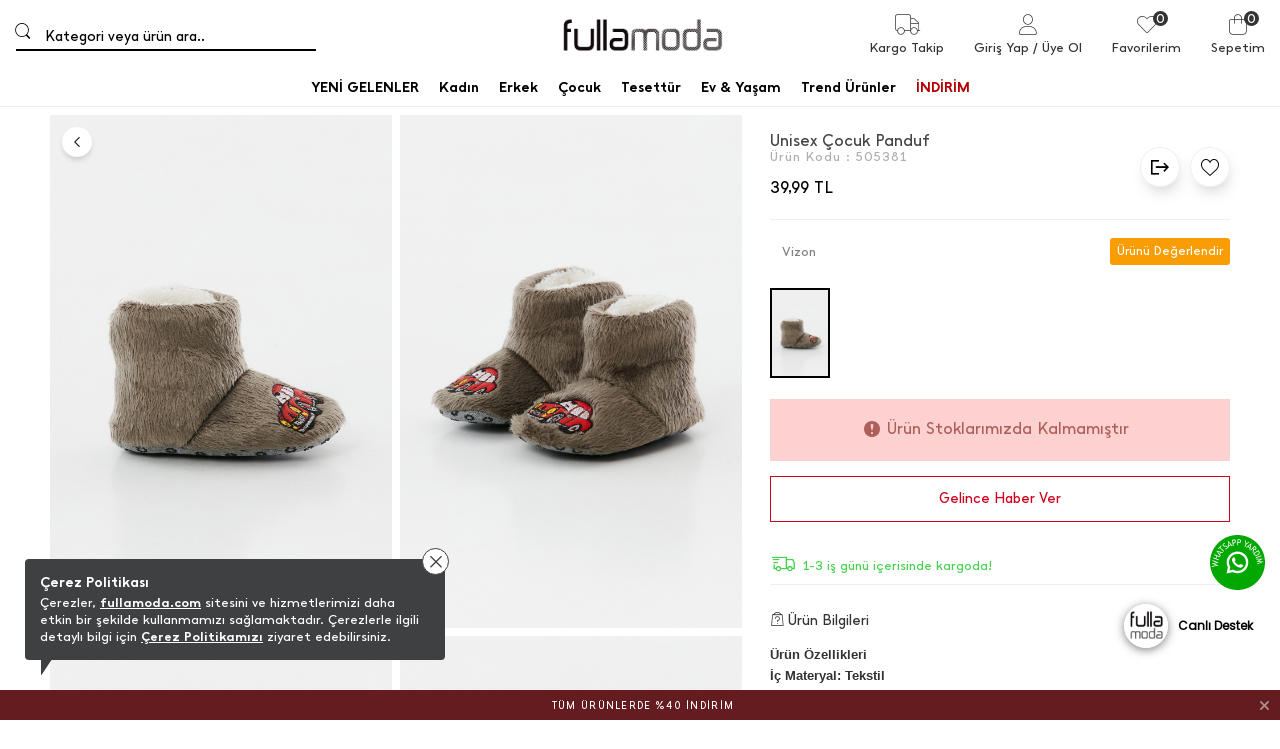

--- FILE ---
content_type: text/html
request_url: https://www.fullamoda.com/unisex-cocuk-panduf-22mcck1749179911-1_505381
body_size: 70804
content:

<style>
	@charset "utf-8";
</style>
<!doctype html>
<html lang="tr">
<head>
<script>
if(localStorage.getItem("userPAGE")==null){
	localStorage.setItem("userOldPAGE","FirstPage")
}else{
	localStorage.setItem("userOldPAGE",localStorage.getItem("userPAGE"))
}
localStorage.setItem("userPAGE","ProductView")
</script>
<meta name="facebook-domain-verification" content="9znoy9smfxtovbo3ck92luws4wura7" /><meta name="p:domain_verify" content="1745523bd79e4917f99c5c4afb774ae1"/>
	<meta charset="utf-8"/>
	<meta http-equiv="Content-Type" content="text/html; charset=UTF-8" />
	<meta name="format-detection" content="telephone=no">
	<meta name = "viewport" content = "width=device-width, initial-scale=1.0, minimum-scale=1.0, maximum-scale = 1.0,viewport-fit=cover, user-scalable = no">  
	 <title>Unisex Çocuk Panduf-Vizon</title>  <meta name="description" content="Unisex Çocuk Panduf-Vizon" /> 
	<meta property="og:title" content="Fullamoda.com: Özel Tasarım Kadın ve Erkek Giyim Modası">
	<meta property="og:url" content="https://www.fullamoda.com/">
	<meta property="og:description" content="Yeni sezonda fark yaratan tasarımları ile en kaliteli kadın giyim ve erkek giyim ürünlerini en uygun fiyatlar ile fullamoda.com`dan inceleyebilirsiniz.">
	<meta property="og:image" itemprop="image" content="https://farktorcdn.com/Library/SystemBox/img/n63Um88LKg4Ip40foaJVmgYS.png">
	<meta property="og:image:secure_url" itemprop="image" content="https://farktorcdn.com/Library/SystemBox/img/n63Um88LKg4Ip40foaJVmgYS.png">
	<meta property="og:image:type" content="image/jpg" /> 
	<meta property="og:type" content="website">
	<meta property="og:site_name" content="Fullamoda">
	<meta content="domain" urlPAGE="www.fullamoda.com">
	<meta content="url" urlPAGE="/Seo.asp">
	<meta content="lastUrl" urlPAGE="unisex-cocuk-panduf-22mcck1749179911-1_505381">
	<meta content="setCOUNTRY" urlPAGE="TR">
	<meta content="setLANGUAGE" urlPAGE="TR">
	<meta content="setCURRENCY" urlPAGE="TL">
	<meta content="setUserControl" urlPAGE="">
	
	<link rel="alternate" href="https://www.fullamoda.com/unisex-cocuk-panduf-22mcck1749179911-1_505381" hreflang="x-default">
	<link rel="alternate" href="https://www.fullamoda.com/unisex-cocuk-panduf-22mcck1749179911-1_505381" hreflang="tr">
	
	<link rel="alternate" href="https://www.fullamoda.com/en/unisex-cocuk-panduf-22mcck1749179911-1_505381" hreflang="en">
	
	<meta name="twitter:card" content="summary_large_image" />
	<meta name="twitter:title" content="Unisex Çocuk Panduf-Vizon" />
	<meta name="twitter:description" content="Unisex Çocuk Panduf-Vizon"/>
	<meta name="twitter:url" content="/unisex-cocuk-panduf-22mcck1749179911-1_505381"/>
	<meta name="twitter:site" content=""/>
	<meta name="twitter:image" content="https://farktorcdn.com/Library/Upl/5500142/All/Fr-55001421492022114925_1200x628.jpg?V=1492022114939" />

	
		<link rel="shortcut icon" type="image/x-icon" href="https://farktorcdn.com/Library/Upl/5500142/All/Fr-55001422452024145542_fullamoda.ico" />      
		<link rel="icon" type="image/x-icon" href="https://farktorcdn.com/Library/Upl/5500142/All/Fr-55001422452024145542_fullamoda.ico" />   
	  
	<link rel="canonical" a="1" href="https://www.fullamoda.com/unisex-cocuk-panduf-22mcck1749179911-1_505381" />
	
	<link rel="preconnect" href="https://www.fullamoda.com">
	<link rel="dns-prefetch" href="https://www.fullamoda.com">
	
    
    

	
	<script src="https://cdnjs.cloudflare.com/ajax/libs/jquery/3.5.1/jquery.min.js" type="text/javascript"></script>

	<script src="https://farktorcdn.com/Library/SystemBox/Js/countdown.js"></script>
	<script src="https://farktorcdn.com/Library/SystemBox/Js/cookie.js"></script>
	<script src="/Library/Js/client.js?v=1112223397"></script>
	<script async src="//apis.google.com/js/api:client.js"></script>
	<script src="https://cdn.woopze.com/tracking/traffic-beacon.js?v3" async></script>

	<script>

		var setDokuProductIsActive = "0"

		var xCookieCode		=	"55001421"
		var FCODE						 =	"Fr-5500142"
		var SCODE						 =	"Fr-5500142-1"
		var setCOUNTRY					 =	$.cookie("setCOUNTRY")
		var cookieCode					 =	"55001421"
		var viewMobile					 =	"0"
		var BAG_nonCAMPAING				= "0"
		var pc_productGroupClass		= "04"
		var Domestic					=	"TR"
		var DomesticCURRENCY			=	"TL"
		var DomesticLANGUAGE			=	"TR"
		var remarketingCritioPartnerID  =   ""

		var userCookieType = 0
		var setting_resume_btn_url = "/"
		if(FCODE="Fr-5500218"){
			userCookieType = 1
			setting_resume_btn_url = "/"
		}

		
		var setLazy						=	"Fr-55001422152020143915_lazy-load.png"
		var setLogo						=	"Fr-5500142962023095919_fr-5500142482021124331_fullamoda.png"
		var setFavIcon					=	"Fr-55001422452024145542_fullamoda.ico"
		var setLoading					=	""
		var setLoadingSvg				=	"Fr-100005_Fr-55001421052020181907.svg"
		var setMobileLoading			=	"Fr-55001422422021180927_fulla.gif"
		var setMobileLogo				=	"Fr-5500142962023095924_fr-5500142482021124331_fullamoda.png"
		var setNotFound				=	""
		var setBulletinBar			=	"1"
		var setBulletinList			=	"@@  1.500 TL VE ÜZERİ ALIŞVERİŞLERDE KARGO ÜCRETSİZ||||undefined||0||49@@ TÜM ÜRÜNLERDE %40 İNDİRİM||||undefined||1||126@@ UYGULAMAMIZI İNDİR, ÜYE OL, %10 DAHA AZ ÖDE||||undefined||0||173@@%50`YE VARAN İNDİRİMLERİ KAÇIRMA!||||undefined||1||174@@ UYGULAMAMIZI İNDİR, ÜYE OL, %10 DAHA AZ ÖDE||||||1||224"
		var modCheckOut				=	"12000610"
		

		var popDC						 = 'FRANCE-2'
		var popID						 = '54-990-37-156-201-022-50'
		var cacheTime					 = '21.1.2026 06:47:29'
		var x_WebUrl					 =	"https://www.fullamoda.com"
		var x_WebName					 =	"fullamoda.com"
		var x_imgUrl					 =	"https://farktorcdn.com/Library/Upl/5500142/All/"
		var x_photoUrl					 =	"https://farktorcdn.com/Library/Upl/5500142/Product/"
		var x_photoSmall				 =	"https://farktorcdn.com/Library/Upl/5500142/Product/164x246/"
		var x_photoMedium				 =	"https://farktorcdn.com/Library/Upl/5500142/Product/652x978/"
		var x_photoLarge				 =	"https://farktorcdn.com/Library/Upl/5500142/Product/780x1170/"
		var x_photoOrj					 =	"https://farktorcdn.com/Library/Upl/5500142/Product/"
		var firmName					 ="FULLAMODA"
		var firmAddress					 ="Bahcekapı Mh. 2458. Sk. No: 1 Sasmaz-Etimesgut/ANKARA"
		var firmPhone					 ="0850 440 00 06"
		var firmMail					 ="info@fullamoda.com"
		var firmTaxName					 ="Ankara Kurumlar VD"
		var firmTaxIdNumber				 ="6240416203"
		var firmRegistry				 ="292077"
		var firmMersis					 ="0-6240-4162-0300019"
		var firmMap						 =""
		var firmSupportPhone			 ="08504400006"
		var firmSupportMail				 ="info@fullamoda.com"
		var x_ProductViewCount			 = "0"
		var x_ProductViewCountStart		 = "0"
		var x_ProductInstallmentLimit	 = "0"
		var x_ProductInstallmentView	 = "0"
		var x_Point						 = "0"
		var x_ProductPoint				 = "0.5"
		var x_maxInstallment			 = "12"
		var x_productGroupClass			 = "04"
		var x_productGenderClass		 = "02"
		var x_Whatsapp					 		= "1"
		var x_PhoneSale					 	= "1"
		var x_WhatsappFriends			 	= "1"
		var x_Whatsapp_NUMBER			 	= "905342775225"
		var x_CariProductCode			 	= "0"
		var set_web_SALE_WHATSAPP_NUMBER = "905342775225"
		var set_SUPPORT_PHONE			 	= "1"


		var pc_setLazy					 = "https://farktorcdn.com/Library/Upl/5500142/All/Fr-55001422152020143915_lazy-load.png"

		var urlmyPROFIL					 ="/uyelik-bilgilerim"
		var urlmyORDERS					 ="/siparislerim"
		var urlmyRETURN					 ="/iadelerim"
		var urlmyPAYMENT				 ="/odemelerim"
		var urlmyBALANCE				 ="/bakiyem"
		var urlmyGIFT					 ="/hediye-ceklerim"
		var urlmyFAVORITE				 ="/favorilerim"
		var urlmyWAIT_LIST				 ="/bekleme-listem"
		var urlmySUPPORT				 ="/destek-taleplerim"
		var urlmyOPTIONS				 ="/duyuru-tercihler"
		var urlmyPOINT					 ="/puan"
		var urlmyBAG					 ="/sepetimde-kalanlar"
		var urlBAG						 ="/sepet"
		var urlADDRESS					 ="/adres"
		var urlPAYMENT					 ="/odeme"
		var urlSUCCESS					 ="/basarili"
		var urlERROR					 ="/basarisiz"
		var urlCASEFRONT				 ="/kasa-onu"
		var urlABOUT_US					 ="/hakkimizda"
		var urlSTORE					 ="/magazalar"
		var urlLOGOUT					 ="/cikis"
		var urlCONTACT					 ="/iletisim"
		var urlSEARCH					 ="/arama"
		var urlFAQ						 ="/sikca-sorulan-sorular"
		var urlSTATIC					 ="/sayfa"
		var urlRETURN_REQEUST			 ="/iade-talebi"
		var urlINSTASHOP				 ="/instashop"
		var urlmyPRICE_WAIT_LIST		 ="/fiyat-beklediklerim"
		var urlmyORDER_DETAILS			 ="/siparis-detay"
		var urlPASSWORD					 ="/sifremi-unuttum"
		var urlmySUPPORT_DETAILS		 ="/destek-talebi"
		var urlBRAND					 ="/markalar"
		var urlCOOKIE					 ="/cerez-politikasi"
		var urlHUMAN_RESOURCES			 ="/insan-kaynaklari"

		var urlmyPROFILname				 ="Üyelik Bilgilerim"
		var urlmyORDERSname				 ="Siparişlerim"
		var urlmyRETURNname				 ="İadelerim"
		var urlmyPAYMENTname			 ="Ödemelerim"
		var urlmyBALANCEname			 ="Bakiyem"
		var urlmyGIFTname				 ="Hediye Çeklerim"
		var urlmyFAVORITEname			 ="Favorilerim"
		var urlmyWAIT_LISTname			 ="Bekleme Listem"
		var urlmySUPPORTname			 ="Destek Taleplerim"
		var urlmyOPTIONSname			 ="Duyuru - Tercihler"
		var urlmyPOINTname				 ="Parapuan"
		var urlmyBAGname				 ="Sepetimde Kalanlar"
		var urlBAGname					 ="Sepet"
		var urlADDRESSname				 ="Adres"
		var urlPAYMENTname				 ="Ödeme Seçenekleri"
		var urlSUCCESSname				 ="Ödeme Sonrası Başarılı"
		var urlERRORname				 ="Ödeme Sonrası Başarısız"
		var urlCASEFRONTname			 ="Kasa Önü Ürünler"
		var urlABOUT_USname				 ="Hakkımızda"
		var urlSTOREname				 ="Mağazalar"
		var urlLOGOUTname				 ="Çıkış"
		var urlCONTACTname				 ="İletişim"
		var urlSEARCHname				 ="Arama"
		var urlFAQname					 ="Sıkça Sorulan Sorular"
		var urlSTATICname				 ="Diğer Sayfalar"
		var urlRETURN_REQEUSTname		 ="İade Talebi"
		var urlINSTASHOPname			 ="InstaShop Listeleme"
		var urlmyPRICE_WAIT_LISTname	 ="Fiyat Beklediklerim"
		var urlmyORDER_DETAILSname		 ="Sipariş Detay"
		var urlPASSWORDname				 ="Şifre Hatırlatma"
		var urlmySUPPORT_DETAILSname	 ="Destek Talebi"
		var urlBRANDname				 ="Markalar"
		var urlCOOKIEname				 ="Çerez Politikası"
		var urlHUMAN_RESOURCESname		 ="İnsan Kaynakları"

		var mDomain						 ="0"

		var	text_Stock_Notification_Url  =urlmyWAIT_LIST

		var reMarketingGoogleAnalyticsCode	= ""	
		var remarketingDataLayer				= "1"	
		var remarketingHelpSupportTawkTo					= ""

		var facebookAppId					= "376992721942008"

		var socialFacebook					=  	"0";
		var socialFacebookUrl				=  	"https://www.facebook.com/fullamoda";

		var socialTwitter					= 	"0";
		var socialTwitterUrl				= 	"https://twitter.com/FullaModa";

		var socialInstagram					=	"0";
		var socialInstagramUrl				=	"https://www.instagram.com/fullamoda/";

		var socialYoutube					= 	"0";
		var socialYoutubeUrl				= 	"https://www.youtube.com/c/FullaModa";

		var socialPinterest					=	"0";
		var socialPinterestUrl				=	"https://tr.pinterest.com/fullamoda/";

		var socialGoogle					=	"0";
		var socialGoogleUrl					=	"";

		var socialLinkedin					=	"0";
		var socialLinkedinUrl				=	"";

		var VersionPath				=  "6682"
		var x_LotStock					= "0"
		var pc_pageCategoryList_setColorType	=	"1"

		var googleAppId   					=	"891767805314-ath6h6t6kbmov10ijdequm367qt82bur.apps.googleusercontent.com"


			var urlBag						=	"/sepet"
			var urlCheckOut				=	""
			var urlSuccess					=	"/basarili"
			var VersionPath				=  "6682"
			var x_DeliveredTimeDay		=	"3"

			var setSEO						=	1
			
			var setLazy						=	"Fr-55001422152020143915_lazy-load.png"
			var setLogo						=	"Fr-5500142962023095919_fr-5500142482021124331_fullamoda.png"
			var setFavIcon					=	"Fr-55001422452024145542_fullamoda.ico"
			var setLoading					=	""
			var setLoadingSvg				=	"Fr-100005_Fr-55001421052020181907.svg"
			var setMobileLoading			=	"Fr-55001422422021180927_fulla.gif"
			var setMobileLogo				=	"Fr-5500142962023095924_fr-5500142482021124331_fullamoda.png"
			var setNotFound				=	""
			var setBulletinBar			=	"1"
			var setBulletinList			=	"@@  1.500 TL VE ÜZERİ ALIŞVERİŞLERDE KARGO ÜCRETSİZ||||undefined||0||49@@ TÜM ÜRÜNLERDE %40 İNDİRİM||||undefined||1||126@@ UYGULAMAMIZI İNDİR, ÜYE OL, %10 DAHA AZ ÖDE||||undefined||0||173@@%50`YE VARAN İNDİRİMLERİ KAÇIRMA!||||undefined||1||174@@ UYGULAMAMIZI İNDİR, ÜYE OL, %10 DAHA AZ ÖDE||||||1||224"
			var modCheckOut				=	"12000610"
			
			var setOVERSEAS				=	"0"
			var x_register					=	"2"
					
			var FCODE						 =	"Fr-5500142"
			var SCODE						 =	"Fr-5500142-1"
			var setCOUNTRY_Control			= "TR"
			var setCOUNTRY					 =	$.cookie("setCOUNTRY")
			var cookieCode					 =	"55001421"
			var viewMobile					 =	"0"
					
			var locationList				 = "TR,"
					
			var setCURRENCY					 = $.cookie("setCURRENCY")
			var setLANGUAGE					 = $.cookie("setLANGUAGE")
			var setCURR						 = $.cookie("setCURR")
			var x_priceType					 = "1"
			var x_language					 = "TR"
			var x_difference				 = $.cookie("setDIFFERENCE")
			var x_curr						 = $.cookie("setCURR")
			var x_currency					 = $.cookie("setCURRENCY")
			var x_vat						 = "0"
			var x_vatView					 = "0"
			var x_decimal					 = "95"
			var x_discountView				 = "1"
			var x_priceView					 = "0"
			var x_OldPriceView				 = "1"
			var x_AddBag				 	= "0"
			var x_AddBagSeries				= "0"
			var x_LotStock					= "0"

			var x_multipleCurrency			= ""
			var x_multipleLanguage			= ""
			var x_multipleLocation			= ""
			var BAG_nonCAMPAING				= "0"
			var pc_productGroupClass		= "04"


			var Domestic					=	"TR"
			var DomesticCURRENCY			=	"TL"
			var DomesticLANGUAGE			=	"TR"

			
			
			var popDC						 = 'FRANCE-2'
			var popID						 = '54-990-37-156-201-022-50'
			var cacheTime					 = '21.1.2026 06:47:29'
					
			var x_WebUrl					 =	"https://www.fullamoda.com"
			var x_WebName					 =	"fullamoda.com"
			var x_imgUrl					 =	"https://farktorcdn.com/Library/Upl/5500142/All/"
			var x_photoUrl					 =	"https://farktorcdn.com/Library/Upl/5500142/Product/"
			var x_photoSmall				 =	"https://farktorcdn.com/Library/Upl/5500142/Product/164x246/"
			var x_photoMedium				 =	"https://farktorcdn.com/Library/Upl/5500142/Product/652x978/"
			var x_photoLarge				 =	"https://farktorcdn.com/Library/Upl/5500142/Product/780x1170/"
			var x_photoOrj					 =	"https://farktorcdn.com/Library/Upl/5500142/Product/"

			const insiderAppId = ""

				
			
			var firmName					 ="FULLAMODA"
			var firmAddress					 ="Bahcekapı Mh. 2458. Sk. No: 1 Sasmaz-Etimesgut/ANKARA"
			var firmPhone					 ="0850 440 00 06"
			var firmMail					 ="info@fullamoda.com"
			var firmTaxName					 ="Ankara Kurumlar VD"
			var firmTaxIdNumber				 ="6240416203"
			var firmRegistry				 ="292077"
			var firmMersis					 ="0-6240-4162-0300019"
			var firmMap						 =""
			var firmSupportPhone			 ="08504400006"
			var firmSupportMail				 ="info@fullamoda.com"
		
			var x_ProductViewCount			 = "0"
			var x_ProductViewCountStart		 = "0"
			var x_ProductInstallmentLimit	 = "0"
			var x_ProductInstallmentView	 = "0"
			var x_Point						 = "0"
			var x_ProductPoint				 = "0.5"
			var x_maxInstallment			 = "12"
			var x_productGroupClass			 = "04"
			var x_productGenderClass		 = "02"
			
			var x_Whatsapp					 = "1"
			var x_PhoneSale					 = "1"
			var x_WhatsappFriends			 = "1"
			var x_Whatsapp_NUMBER			 = "905342775225"
			var x_CariProductCode			 = "0"
			var set_web_SALE_WHATSAPP_NUMBER = "905342775225"
			var set_SUPPORT_PHONE			 = "1"

			let newSystemJsActivite = false
	
			var pc_setLazy					 = "https://farktorcdn.com/Library/Upl/5500142/All/Fr-55001422152020143915_lazy-load.png"
			var PACKET_ID					 = "100045"
		
			var urlmyPROFIL					 ="/uyelik-bilgilerim"
			var urlmyORDERS					 ="/siparislerim"
			var urlmyRETURN					 ="/iadelerim"
			var urlmyPAYMENT				 ="/odemelerim"
			var urlmyBALANCE				 ="/bakiyem"
			var urlmyGIFT					 ="/hediye-ceklerim"
			var urlmyFAVORITE				 ="/favorilerim"
			var urlmyWAIT_LIST				 ="/bekleme-listem"
			var urlmySUPPORT				 ="/destek-taleplerim"
			var urlmyOPTIONS				 ="/duyuru-tercihler"
			var urlmyPOINT					 ="/puan"
			var urlmyBAG					 ="/sepetimde-kalanlar"
			var urlBAG						 ="/sepet"
			var urlADDRESS					 ="/adres"
			var urlPAYMENT					 ="/odeme"
			var urlSUCCESS					 ="/basarili"
			var urlERROR					 ="/basarisiz"
			var urlCASEFRONT				 ="/kasa-onu"
			var urlABOUT_US					 ="/hakkimizda"
			var urlSTORE					 ="/magazalar"
			var urlLOGOUT					 ="/cikis"
			var urlCONTACT					 ="/iletisim"
			var urlSEARCH					 ="/arama"
			var urlFAQ						 ="/sikca-sorulan-sorular"
			var urlSTATIC					 ="/sayfa"
			var urlRETURN_REQEUST			 ="/iade-talebi"
			var urlINSTASHOP				 ="/instashop"
			var urlmyPRICE_WAIT_LIST		 ="/fiyat-beklediklerim"
			var urlmyORDER_DETAILS			 ="/siparis-detay"
			var urlPASSWORD					 ="/sifremi-unuttum"
			var urlmySUPPORT_DETAILS		 ="/destek-talebi"
			var urlBRAND					 ="/markalar"
			var urlCOOKIE					 ="/cerez-politikasi"
			var urlHUMAN_RESOURCES			 ="/insan-kaynaklari"
	
			var urlmyPROFILname				 ="Üyelik Bilgilerim"
			var urlmyORDERSname				 ="Siparişlerim"
			var urlmyRETURNname				 ="İadelerim"
			var urlmyPAYMENTname			 ="Ödemelerim"
			var urlmyBALANCEname			 ="Bakiyem"
			var urlmyGIFTname				 ="Hediye Çeklerim"
			var urlmyFAVORITEname			 ="Favorilerim"
			var urlmyWAIT_LISTname			 ="Bekleme Listem"
			var urlmySUPPORTname			 ="Destek Taleplerim"
			var urlmyOPTIONSname			 ="Duyuru - Tercihler"
			var urlmyPOINTname				 ="Parapuan"
			var urlmyBAGname				 ="Sepetimde Kalanlar"
			var urlBAGname					 ="Sepet"
			var urlADDRESSname				 ="Adres"
			var urlPAYMENTname				 ="Ödeme Seçenekleri"
			var urlSUCCESSname				 ="Ödeme Sonrası Başarılı"
			var urlERRORname				 ="Ödeme Sonrası Başarısız"
			var urlCASEFRONTname			 ="Kasa Önü Ürünler"
			var urlABOUT_USname				 ="Hakkımızda"
			var urlSTOREname				 ="Mağazalar"
			var urlLOGOUTname				 ="Çıkış"
			var urlCONTACTname				 ="İletişim"
			var urlSEARCHname				 ="Arama"
			var urlFAQname					 ="Sıkça Sorulan Sorular"
			var urlSTATICname				 ="Diğer Sayfalar"
			var urlRETURN_REQEUSTname		 ="İade Talebi"
			var urlINSTASHOPname			 ="InstaShop Listeleme"
			var urlmyPRICE_WAIT_LISTname	 ="Fiyat Beklediklerim"
			var urlmyORDER_DETAILSname		 ="Sipariş Detay"
			var urlPASSWORDname				 ="Şifre Hatırlatma"
			var urlmySUPPORT_DETAILSname	 ="Destek Talebi"
			var urlBRANDname				 ="Markalar"
			var urlCOOKIEname				 ="Çerez Politikası"
			var urlHUMAN_RESOURCESname		 ="İnsan Kaynakları"

			var mDomain						 ="0"
		
			var	text_Stock_Notification_Url  =urlmyWAIT_LIST

			var reMarketingGoogleAnalyticsCode	= ""	
			var remarketingDataLayer				= "1"	
			var helpSupportTawkTo					= ""

			var set_ProductNameType 			=	"0"	
			var set_ProductNameCode				=	""	
			var set_ProductUrlType				=	"0"	
			var set_ProductUrlCode				=	""	
			var set_ProductUrlOtherLang			=	"0"	
			var set_ProductTitleType			=	"3"	
			var set_ProductTitleOtherLang		=	""	
			var set_ProductTitleExtra			=	""	
			var set_ProductTitleCode			=	"%N %R %G %UG %W"	
			var set_ProductDescType				=	"3"	
			var set_ProductDescOtherLang		=	"0"	
			var set_ProductDescExtra			=	""	
			var set_ProductDescCode				=	"%N %UG %R %G %W"	

			var socialFacebook					=  	"0";
			var socialFacebookUrl				=  	"https://www.facebook.com/fullamoda";

			var socialTwitter					= 	"0";
			var socialTwitterUrl				= 	"https://twitter.com/FullaModa";

			var socialInstagram					=	"0";
			var socialInstagramUrl				=	"https://www.instagram.com/fullamoda/";

			var socialYoutube					= 	"0";
			var socialYoutubeUrl				= 	"https://www.youtube.com/c/FullaModa";

			var socialPinterest					=	"0";
			var socialPinterestUrl				=	"https://tr.pinterest.com/fullamoda/";

			var socialGoogle					=	"0";
			var socialGoogleUrl					=	"";

			var socialLinkedin					=	"0";
			var socialLinkedinUrl				=	"";


			var x_MIN_CARGO_CONDITION			=	"1500"
			var x_CargoCurrency					=	"TL"
			var pc_pageCategoryList_setColorType	=	"1"

			var currTL	=	"1"
			var currEUR	=	"1"
			var currGBP	=	"1"
			var currUSD	=	"1"

			var setSUGGESTED_AUTO		=	"1"
			var setSUGGESTED_CLASS		=	"3"
			var setSUGGESTED_QUANTITY	=	"20"
			var setCOMPLEMENT_COMBINE	=	"1"


			localStorage.removeItem("dsg_Search")
			localStorage.removeItem("dsg_MobilNav")
			localStorage.removeItem("dsg_BottomBar")
			localStorage.removeItem("dsg_LoginRegister")
			
			var NEW_LANGUAGE 		= ""
			var xxx_REQUEST_BEFORE	= ""
			var xxx_REQUEST_AFTER	= ""
			var xxx_NEW_REQUEST		= "?"
			var URL_COUNTER 		= 0
			var xxx_URL				= ""
			var xxx_OPERATION		= 0

			if(location.pathname.indexOf("//")!=-1){
				window.location.href="/404"
			}
			var x_lang_redirect = 1
			if(location.pathname.split("/")[location.pathname.split("/").length-1]=="sepete"){ x_lang_redirect = 0}
			if(location.pathname.split("/")[location.pathname.split("/").length-1]=="odeme"){ x_lang_redirect = 0}
			if (location.pathname.includes("/Page/Product/View/Fr-5500191-1/Defaultx.asp")) { x_lang_redirect = 0;}

			
			if(x_multipleLanguage>1 && x_lang_redirect==1){
					var xxx_ORJ_URL		=	window.location.href
					var xxx_REQUEST		=	xxx_ORJ_URL.replace(x_WebUrl,'')
				if( xxx_ORJ_URL.indexOf( "Q=1" ) == -1 ){
					if( xxx_REQUEST.indexOf( "404" ) == -1 ){
						if( xxx_REQUEST.indexOf( "?" ) !== -1 ){
							var UUI = xxx_REQUEST.split("?")
							xxx_REQUEST_BEFORE	= UUI[0]
							xxx_REQUEST_AFTER		= UUI[1]
						}else{
							xxx_REQUEST_BEFORE	= xxx_REQUEST
						}

				
						if(xxx_REQUEST_BEFORE=="" | xxx_REQUEST_BEFORE=="/"){
							if(setCOUNTRY!=Domestic & $.cookie("setUserControl")=="" | $.cookie("setUserControl")==null){
								setLANGUAGE = "TR"
								NEW_LANGUAGE = setLANGUAGE.toLowerCase()
								xxx_OPERATION = 0
							}else{
								if(setCOUNTRY==Domestic){
									if(setLANGUAGE=="TR"){
										setLANGUAGE = "TR"
										NEW_LANGUAGE = setLANGUAGE.toLowerCase()
										xxx_OPERATION = 0
									}else{
										NEW_LANGUAGE = setLANGUAGE.toLowerCase()
										xxx_OPERATION = 1
									}
								}else{
								NEW_LANGUAGE = setLANGUAGE.toLowerCase()
								xxx_OPERATION = 1
								}
							}
						}else{
							var II = xxx_REQUEST_BEFORE.split("/")
							URL_COUNTER  = II.length
							if(URL_COUNTER=="4"){ 
								if(II[1]==""){
								xxx_URL = II[2] 
								}else{
								xxx_URL = II[2] 
								}
							}
							if(URL_COUNTER=="3"){ 
								if(II[0]==""){
								xxx_URL = II[1] 
								}else{
								xxx_URL = II[2] 
								}
							}
							if(II[1].length==2){ 
								NEW_LANGUAGE = II[1] 
							}else{
								if(URL_COUNTER=="2"){ xxx_URL = II[1] }
							}
							if(NEW_LANGUAGE==""){ NEW_LANGUAGE = setLANGUAGE.toLowerCase(); xxx_OPERATION = 1 }
						}


						if( xxx_REQUEST_AFTER.indexOf( "&" ) !== -1 ){
							var UUI = xxx_REQUEST_AFTER.split("&")
							for(xxx=0;xxx<UUI.length;xxx++){
								if( UUI[xxx].indexOf( "=" ) !== -1 ){
									var UUIN = UUI[xxx].split("=")
									var UUIN_CONTENT	=	UUIN[0]
									var UUIN_VALUE		=	UUIN[1]
									if(UUIN_CONTENT!="d"){
										xxx_NEW_REQUEST = xxx_NEW_REQUEST +"&"+ UUIN_CONTENT +"="+ UUIN_VALUE	
									}
								}else{
									xxx_NEW_REQUEST = xxx_NEW_REQUEST +"&"+ UUI[xxx]
								}
							}
						}else{
							if( xxx_REQUEST_AFTER.indexOf( "=" ) !== -1 ){
								var UUIN = xxx_REQUEST_AFTER.split("=")
								var UUIN_CONTENT	=	UUIN[0]
								var UUIN_VALUE		=	UUIN[1]
								if(UUIN_CONTENT!="d"){
									xxx_NEW_REQUEST = xxx_NEW_REQUEST +"&"+ UUIN_CONTENT +"="+ UUIN_VALUE	
								}
							}else{
								xxx_NEW_REQUEST = xxx_NEW_REQUEST +"&"+ xxx_REQUEST_AFTER
							}
						}
						xxx_NEW_REQUEST = xxx_NEW_REQUEST.replace("?&","?")
						if(xxx_NEW_REQUEST=="?"){ xxx_NEW_REQUEST = "" }
						if(localStorage.getItem("dsg_Lang")!=null){
							if(localStorage.getItem("dsg_Lang").toUpperCase()!=NEW_LANGUAGE.toUpperCase()){
								var LANGUAGE_DATA		=	""
								$.ajax({
								url: "/Library/Cache/Firm/"+SCODE+"/"+PACKET_ID+"/Language_"+NEW_LANGUAGE+".json?v"+VersionPath+"",
								dataType: 'json',
								data: '',
								success: function( data, textStatus, jQxhr ){
									LANGUAGE_DATA 		=	JSON.stringify(data)
									sessionStorage.setItem("LANGUAGE_CONTENT",LANGUAGE_DATA)
								}
								});
							}
						}
						$.cookie("setLANGUAGE",NEW_LANGUAGE.toUpperCase(),{expires:90,path:'/'})
						if(localStorage.getItem("dsg_Lang")!=null){
							if(localStorage.getItem("dsg_Lang").toUpperCase()!=NEW_LANGUAGE.toUpperCase()){
								localStorage.removeItem("dsg_Header")
								localStorage.removeItem("dsg_Footer")
							}
						}

						if(xxx_OPERATION=="1"){
							 window.location.href = "/"+NEW_LANGUAGE+"/"+xxx_URL+xxx_NEW_REQUEST
						}
					}
				} 
			}  

			var pageType = localStorage.getItem('userPAGE');
			var UserID =  $.cookie(cookieCode + 'memberId');
			if (UserID=="" || UserID==undefined){
				var userActive = "false";
			}else{
				var userActive = "true";
			}

			var Curr = setCURRENCY;
			if(Curr == "TL"){Curr="TRY"}

			var userPAGE 			= localStorage.getItem('userPAGE')
			var userPAGE_prev		= localStorage.getItem('userOldPAGE')
			if(userPAGE == "HomePage"){
				userPAGE_prev = "First Page"
			}
			var PageURL				= window.location.pathname;
			var PageURL_path 		= localStorage.getItem('PageURL_path') 
			localStorage.setItem('PageURL_prev', PageURL_path)
			localStorage.setItem('PageURL_path', PageURL)
			var PageURL_prev 		= localStorage.getItem('PageURL_prev') 
			if(PageURL_prev=="null" || PageURL_prev=="" || PageURL_prev==undefined){
				PageURL_prev = "First Page"
			}

			var Q1 = ""
			var Q2 = ""
			var UserOrderCount = $.cookie(cookieCode + 'userOrderCount');
			var UserOrderTotal = $.cookie(cookieCode + 'userOrderTotal');
			if(UserOrderCount==null){ UserOrderCount = "" }
			if(UserOrderCount=="null"){ UserOrderCount = "" }
			if(UserOrderTotal==null){ UserOrderTotal = "" }
			if(UserOrderTotal=="null"){ UserOrderTotal = "" }
			
			window.dataLayer = window.dataLayer || []; dataLayer.push({
				'pageType': pageType,
				'userID': UserID,
				'isLogined': userActive,
				'masterpassStatus': 'False',
				'currencyCode': Curr,
				'previousPageType': userPAGE_prev,
				'previousPageURL': PageURL_prev,
			});

			if(UserOrderCount!=""){ 
				window.dataLayer = window.dataLayer || []; dataLayer.push({
				'transactionCount': UserOrderCount
				});
			}
			if(UserOrderTotal!=""){ 
				window.dataLayer = window.dataLayer || []; dataLayer.push({
				'ltvValue': UserOrderTotal
				});
			}

			
		var userIdForEncoding = $.cookie(""+cookieCode+"memberId")
		var encodedUserId = btoa(userIdForEncoding); 
		$.cookie("encodedUserInfo",encodedUserId)
	</script>

	<script>
		if($.cookie(""+cookieCode+"UID")==null){
			var UUID = Date.now()+"-"+Math.floor((Math.random() * 10000) + 1)+"-"+Math.floor((Math.random() * 10000) + 1)+"-"+Math.floor((Math.random() * 1000000) + 1)+"-"+Math.floor((Math.random() * 10000) + 1);
			$.cookie(""+cookieCode+"UID",UUID,{expires:90,path:'/'})
		}else{
			$.cookie(""+cookieCode+"UID",$.cookie(""+cookieCode+"UID"),{expires:90,path:'/'})
		}
	</script>

	

	<!-- Criteo Loader File -->
	
	<!-- END Criteo Loader File -->   
	 
	 
	
	<script src="/Home/Library/Js/syncFunctions.js?v=6682.6900469653"></script>
	
	<script src="/Library/Cache/Firm/Fr-5500142-1/100045/dsAll_100045.js?v6682.11143244.0006" type="text/javascript"></script>
	
	<script defer src="/Home/Library/Js/Functions.js?v=6682.1290004"></script>
	<script defer src="/Library/Js/Settings.js?v=11.2.1.34400211053"></script>
	
	
	<!--script>$(document).ready(function() { enhanceInput($('[name="loginUserName"]'), true); });</script-->

	
	<script defer src="https://cdn.fashionoscope.com/fulla-widget.js"></script>
	


	<link rel="stylesheet" type="text/css" href="/Library/Css/Settings.css?v=6545.6.213734">

	<script defer src="/Library/Cache/System/Popup.js?v6682100.54142123111"></script>
	<script defer src="https://farktorcdn.com/Library/SystemBox/Js/sysyempopup-1.0.js?v.6000.0006248361645631332"></script>   
	
  	<meta content="urlHistory" urlPAGE="" urlPAGEX="ProductView">
	<script src="https://farktorcdn.com/Library/SystemBox/Js/flickity.js"></script> 
	<script src="https://farktorcdn.com/Library/SystemBox/Js/lazy.js?v=000.000.001"></script>
	<script src="https://farktorcdn.com/Library/SystemBox/Js/owl-slider-2.4.js"></script>

	
	<script src="https://farktorcdn.com/Library/SystemBox/Js/swiper.js"></script>
	<link rel="preload" as="style" onload="this.onload=null;this.rel='stylesheet'" type="text/css" href="https://farktorcdn.com/Library/SystemBox/Css/swiper.css?v=555">


     
		<script src="https://farktorcdn.com/Library/SystemBox/Js/fancybox3.js?v=4422"></script>
		<script src="https://farktorcdn.com/Library/SystemBox/Js/marquee-text-1.0.js"></script> 
		<!--<script src="https://farktorcdn.com/Library/SystemBox/Js/inview.js?v=000.000.001"></script>-->
		<script src="https://farktorcdn.com/Library/SystemBox/Js/inview2.js?v=000.000.001"></script>
		<script src="https://farktorcdn.com/Library/SystemBox/Js/mcustom-scrollbar-3.1.13.js"></script>
		<script src="https://farktorcdn.com/Library/SystemBox/Js/tel-input.js?v2"></script>
		<script src="https://farktorcdn.com/Library/SystemBox/Js/input-mask-v2.js"></script>
		<link rel="preload" as="style" onload="this.onload=null;this.rel='stylesheet'" type="text/css" href="https://farktorcdn.com/Library/SystemBox/Css/owl-theme-default-2.4.css">
		<link rel="preload" as="style" onload="this.onload=null;this.rel='stylesheet'" type="text/css" href="https://farktorcdn.com/Library/SystemBox/Css/owl-slider-2.4.css">
		<link rel="preload" as="style" onload="this.onload=null;this.rel='stylesheet'" type="text/css" href="https://farktorcdn.com/Library/SystemBox/Css/grid.css?v=555">
		<link rel="preload" as="style" onload="this.onload=null;this.rel='stylesheet'" type="text/css" href="https://farktorcdn.com/Library/SystemBox/Css/fancybox3.css?V=29292">
		<link rel="stylesheet" type="text/css" href="https://farktorcdn.com/Library/SystemBox/Css/reset.css?=56757567"/>
		<script src="https://farktorcdn.com/Library/SystemBox/Js/sidebarfix.js?v=82381281824"></script>  

		

		<script src="https://code.jquery.com/ui/1.14.1/jquery-ui.js"></script>
		<script type="text/javascript" src="//cdnjs.cloudflare.com/ajax/libs/jqueryui-touch-punch/0.2.3/jquery.ui.touch-punch.min.js"></script>

		
			<script async defer crossorigin="anonymous" src="https://connect.facebook.net/tr_TR/sdk.js"></script>
			<script src="https://cdn.jsdelivr.net/npm/webcrypto-jwt@0.2.2/index.js"></script>
		
			<script src="https://accounts.google.com/gsi/client" defer ></script>
		
		

		<link rel="preload" as="style" onload="this.onload=null;this.rel='stylesheet'" type="text/css" href="https://farktorcdn.com/Library/SystemBox/Css/jquery-ui.css?v=8585582">
		<script src="https://farktorcdn.com/Library/SystemBox/Js/slickjs.js"></script>
		

		<!-- Flag -->
		<link rel="preload" as="style" onload="this.onload=null;this.rel='stylesheet'" type="text/css" href="https://farktorcdn.com/Library/SystemBox/Css/flag-icon.css?v=14112222222">
    
	     

	<script>
		$(document).ready(function(){
			// if(FCODE=="Fr-5500218"){
			// 	const checkCookieFullName = $.cookie("55002181fullName")
			// 	if(checkCookieFullName){
			// 		$.cookie("55002181fullName",fixBadUtf8Chars(checkCookieFullName))
			// 	}

			// 	const checkCookieLastName = $.cookie("55002181lastName")
			// 	if(checkCookieLastName){
			// 		$.cookie("55002181lastName",fixBadUtf8Chars(checkCookieLastName))
			// 	}

			// 	const checkCookieFirstName = $.cookie("55002181firstName")
			// 	if(checkCookieFirstName){
			// 		$.cookie("55002181firstName",fixBadUtf8Chars(checkCookieFirstName))
			// 	}

			// }
		})
	</script>


	  
		<!-- TikTok Pixel Code Start -->
		<script>
			!function (w, d, t) {
			w.TiktokAnalyticsObject=t;var ttq=w[t]=w[t]||[];ttq.methods=["page","track","identify","instances","debug","on","off","once","ready","alias","group","enableCookie","disableCookie"],ttq.setAndDefer=function(t,e){t[e]=function(){t.push([e].concat(Array.prototype.slice.call(arguments,0)))}};for(var i=0;i<ttq.methods.length;i++)ttq.setAndDefer(ttq,ttq.methods[i]);ttq.instance=function(t){for(var e=ttq._i[t]||[],n=0;n<ttq.methods.length;n++)ttq.setAndDefer(e,ttq.methods[n]);return e},ttq.load=function(e,n){var i="https://analytics.tiktok.com/i18n/pixel/events.js";ttq._i=ttq._i||{},ttq._i[e]=[],ttq._i[e]._u=i,ttq._t=ttq._t||{},ttq._t[e]=+new Date,ttq._o=ttq._o||{},ttq._o[e]=n||{};var o=document.createElement("script");o.type="text/javascript",o.async=!0,o.src=i+"?sdkid="+e+"&lib="+t;var a=document.getElementsByTagName("script")[0];a.parentNode.insertBefore(o,a)};
			ttq.load('D15SM7JC77UA06S834MG');
			ttq.page();
			}(window, document, 'ttq');
		</script>
		<!-- TikTok Pixel Code End -->
	
		<!-- Google Tag Manager --> 
		<script>
			(function(w,d,s,l,i){w[l]=w[l]||[];w[l].push({'gtm.start':
			new Date().getTime(),event:'gtm.js'});var f=d.getElementsByTagName(s)[0],
			j=d.createElement(s),dl=l!='dataLayer'?'&l='+l:'';j.async=true;j.src=
			'//www.googletagmanager.com/gtm.js?id='+i+dl;f.parentNode.insertBefore(j,f);
			})(window,document,'script','dataLayer','GTM-MSHN6S7');
		</script>
		<!-- End Google Tag Manager -->
	
       

	<script src="https://farktorcdn.com/Library/SystemBox/Js/input-mask-1.41.js"></script>
	<script defer src="/Library/Js/Main.js?v6682134423483489"></script>
  
    
		<link rel="preload" as="style" onload="this.onload=null;this.rel='stylesheet'" type="text/css" href="/Library/Css/xFont.css?v6682.0.575437485"/>
		<link rel="preload" as="style" onload="this.onload=null;this.rel='stylesheet'" type="text/css" href="/Library/Css/fontawesome-pro-6.0.0/css/all.css?v6682.0.1"/>
	
	<script src="https://cdn.wordesk.ai/scripts/wordesk.min.js" defer></script>
	

	<meta http-equiv="x-dns-prefetch-control" content="on" dnm="1">
	<link rel="dns-prefetch" href="//farktorcdn.com">
	<link rel="dns-prefetch" href="//static.farktor.com">
	<link rel="dns-prefetch" href="//www.facebook.com">
	<link rel="dns-prefetch" href="//www.instagram.com">
	<link rel="dns-prefetch" href="//www.pinterest.com">
	<link rel="dns-prefetch" href="//www.twitter.com">
	<link rel="dns-prefetch" href="//www.googletagmanager.com">
	<link rel="dns-prefetch" href="//www.googleadservices.com">
	<link rel="dns-prefetch" href="//www.google-analytics.com">
	<link rel="dns-prefetch" href="//api.whatsapp.com">
	<link rel="dns-prefetch" href="//static.cloudflareinsights.com">
	<link rel="dns-prefetch" href="//auth.farktor.com">
					
		
			<link rel="stylesheet" href="/Library/Font/aPlus/aplus-all.css">
		

		<style> 
			.icon-card-price{display:none} 
			.module-170001615 .Container .row .col-12 .search-head .search-form .search-btn{left:-6px !important}
			._hj_feedback_container ._hj-1O2Rr__MinimizedWidgetMiddle__container._hj-1QnQT__MinimizedWidgetMiddle__right{right: 0;top: inherit !important;bottom: 20%}
			.module-11000519 .account-Logged-container .account-content-area {height: calc(100% - 0px) !important;}
			@media only screen and (max-width: 768px){.module-login {width: 100% !important;overflow-y: auto;}}
		</style>

		

			
		<script>
			$(document).ready(function(){
				var userPageName = "";
				userPageName = localStorage.getItem("userPAGE");
				$("body").attr("userPage",userPageName);
			});
		</script>


		
		
					<script type="application/ld+json" id="simple-stock-json">{"@context": "http://schema.org/","@type": "Product","name": "Unisex Çocuk Panduf","url": "https://www.fullamoda.com/unisex-cocuk-panduf-22mcck1749179911-1_505381","sku": "22MCCK1749179911-1-Vizon","mpn": "505381","description": "Unisex Çocuk Panduf - Vizon","image":["https://farktorcdn.com/Library/Upl/5500142/Product/8683285717973-1.jpg","https://farktorcdn.com/Library/Upl/5500142/Product/8683285717973-5.jpg","https://farktorcdn.com/Library/Upl/5500142/Product/8683285717973-6.jpg","https://farktorcdn.com/Library/Upl/5500142/Product/8683285717973-8.jpg"],"brand": {"@type": "Brand","name": "FULLAMODA"},"offers": {"@type": "Offer","url": "https://www.fullamoda.com/unisex-cocuk-panduf-22mcck1749179911-1_505381","priceCurrency": "TRY","price": "39.99","availability": "http://schema.org/InStock","seller": {"@type": "Organization","name": "FULLAMODA"}}}</script>
				

	</head><!-- Global site tag (gtag.js) - Google Analytics -->
    <script async src='//www.googletagmanager.com/gtag/js?id=UA-129277387-1'></script>
    <script>
          window.dataLayer = window.dataLayer || [];
          function gtag(){dataLayer.push(arguments);}
          gtag('js', new Date());
          gtag('config', 'UA-129277387-1');
        </script>
   

	    
	<body firm-country="TR" firm-lang="tr" class="clean-listing-page preload  " fcode="Fr-5500142" scode="Fr-5500142-1" xFCODE="" xSCODE="" xCATEGORY_ID="" xMODEL_CODE="" xCOLOR="" xPAGE="" xxx="" userpage="" xSECOND="" xGENDER="" xPRODUCT_GROUP="">	
  
		
			<!-- Google Tag Manager (noscript) -->
			<noscript><iframe
			src="https://www.googletagmanager.com/ns.html?id=GTM-MSHN6S7"
			height="0" width="0"
			style="display:none;visibility:hidden"></iframe></noscript>
			<!-- End Google Tag Manager (noscript) -->
		



		<div style="display:none"></div>

		<div class="pageLoadingss Show"></div>
		<div class="pageOverlay"></div>
		<div class="pageOverlayDark"></div>
		<div CD="mobileMenuOverlay" class="mobbile-menu-overlay"></div>
	


		<div class="BackToTop" data-text-1="Yukarı Çık" data-text-2="Back to Top"><span class="Icon ifa-654"></span></div>

		<div class="successAlert">
			<span class="icon-ifa ifa-64"></span>
			<span class="icon-text"></span>
		</div>

		<div class="errorAlert">
			<span class="icon-ifa ifa-57"></span>
			<span class="icon-text"></span>
		</div>

		
				<style id="storePopupStyleTag">
					.storePopup { display: none; position: fixed; z-index: 999; background: #fff; top: 20px; left: 20px; right: 20px; text-align: center; align-items: center; justify-content: center; border-radius: 10px; box-shadow: 0 10px 20px #00000080; transition: opacity 1s ease, transform 1s ease; }
					.storePopup.firstState { opacity:0; transform:translateY(-20px); }
					.storePopup.removing { opacity:0; transform:translateY(-20px); }
					.storePopup > a { flex:1; align-items:center; justify-content:center; text-align:center; padding:20px; color:#8a3737; font-size:16px; text-decoration:none; }
					.storePopup > .storePopupDirectionName { flex:1; align-items:center; justify-content:center; border-radius:20px; position:absolute; right:5px; bottom:5px; font-size:13px; color:#999; transform:scale(0.7); }
					.storePopup > .storePopupCloseButton { flex:1; align-items:center; justify-content:center; width:40px; height:40px; border-radius:20px; position:absolute; right:-15px; top:-15px; background-color:#fff; border:1px solid #f8f8f8; }
				</style>
			

			<div class="storePopup" style="display: none;">
				<a href="#" target="_blank">Yeni mobil uygulamamızı denediniz mi?</a>
				<button class="storePopupCloseButton">X</button>
				<span class="storePopupDirectionName"></span>
			</div>

			<script>

			//  if(x_photoLarge){
			// 	x_photoLarge = x_photoLarge.replace("farktorcdn","static.farktor")
			// 	x_photoOrj = x_photoOrj.replace("farktorcdn","static.farktor")
			// 	x_photoMedium = x_photoMedium.replace("farktorcdn","static.farktor")
			// 	x_photoSmall = x_photoSmall.replace("farktorcdn","static.farktor")

			// 	console.log("new x_photoLarge value", x_photoLarge);
			// }


				const $storePopupStyleTag = $('#storePopupStyleTag');
				const $storePopupStyleTagClone = $storePopupStyleTag.clone();
				$storePopupStyleTag.remove();

				const $storePopupTag = $('.storePopup');
				const $storePopupTagClone = $storePopupTag.clone();
				$storePopupTag.remove();

				const showStorePopup = function () {
					if(localStorage.getItem("isStorePopupViewed")) return;
					const userAgent = navigator.userAgent || navigator.vendor || window.opera;
					let mobileStoreLink = null;
					let mobileStoreName = null;
					if (/iPad|iPhone|iPod/.test(userAgent) && !window.MSStream) {
						mobileStoreName = "App Store >>>";
						mobileStoreLink = "https://apps.apple.com/us/app/fullamoda/id1504843422";
					}
					else if (/android/i.test(userAgent)) {
						mobileStoreName = "Play Store >>>";
						mobileStoreLink = "https://play.google.com/store/apps/details?id=webviewgold.fullamoda";
					}

					if(mobileStoreLink && mobileStoreName) {
						const removePopup = function() { 
							$storePopupTagClone.addClass("removing");
							setTimeout(function(){ $storePopupTagClone.remove(); },1000);
						}
						localStorage.setItem("isStorePopupViewed", "true");
						$storePopupTagClone.find("> a").attr("href", mobileStoreLink);
						$storePopupTagClone.find("> .storePopupDirectionName").text(mobileStoreName);
						$('head').append($storePopupStyleTagClone);
						$('body').append($storePopupTagClone);
						$storePopupTagClone.addClass("fixed").addClass("firstState").css("display","flex");
						setTimeout(function(){ $storePopupTagClone.removeClass("firstState"); },100);
						$storePopupTagClone.find(">.storePopupCloseButton").on("click", removePopup);
						$storePopupTagClone.find("> a").on("click", removePopup);
					}
				}
				setTimeout(showStorePopup, 3000);
			</script>
		
			<div class="storePopup" style="display:none;"></div>
			<script>
				
				function addFooterButtons() {
						const $footerModule = $(".module-2000022");
						if ($footerModule.length) {
							if ($footerModule.find(".footer-stores").length === 0) {
								const $appStoreButton = $('<a href="https://apps.apple.com/us/app/fullamoda/id1504843422" target="_blank"><img class="appStore" alt="AppStore" src="https://farktorcdn.com/Library/SystemBox/img/q74Xpc0ONi5Ls51irdMYpjBV.png"></a>');
								const $playStoreButton = $('<a href="https://play.google.com/store/apps/details?id=webviewgold.fullamoda&hl=tr&gl=US" target="_blank"><img alt="googlePlay" src="https://farktorcdn.com/Library/SystemBox/img/r8Ny51Cpo36mu52j61NAr3DW.png"></a>');
								const $buttonsWrapper = $('<div class="footer-stores"></div>');
								const $styles = $("<style>\
                			.module-2000022 .footer-stores { display:flex; flex-direction:row; align-items:center; justify-content:flex-start;}\
                			.module-2000022 .footer-stores > a { display:flex; margin-right:12px;color:#fff; font-size:13px; }\
                			.module-2000022 .footer-stores > a > img { width:130px;}\
                			.module-2000022 .footer-stores > a > img.appStore{width:118px;}\
                			@media(max-width:991px) {\
                			    .module-2000022 .footer-stores > a { margin:0 5px; }\
                			    .module-2000022 .footer-stores {justify-content:center; margin-bottom:50px;}\
                			}\
            				</style>");
								$('head').append($styles);
								$buttonsWrapper.append($appStoreButton, $playStoreButton);
								$footerModule.find(".select-area").after($buttonsWrapper);
							}
						}
					}

					$(document).ajaxComplete(function (event, xhr, settings) {
						const targetLinks = [
							"/Library/Cache/Firm/Fr-5500142-1/100045/view_100045_Mobil_TR.html",
							"/Library/Cache/Firm/Fr-5500142-1/100045/view_100045_Desktop_TR.html"
						];
						if (targetLinks.includes(settings.url.split("?")[0])) {
							addFooterButtons();
						}
					});

					$(document).ready(function () {
						addFooterButtons();
					});

			</script>
		
		
		<script>
				var woopzedatalayer = 0
				// Proje ayarlarını bir nesne (map) içinde tutmak daha performanslıdır
				const projectMap = {
					"Fr-5500154-1": { key: "28815ccf-6744-4826-bc82-975dd8008c0b", id: 1 },
					"Fr-5500221-1": { key: "c527daad-e4fc-4703-8bba-cbd23e26763b", id: 2 },
					"Fr-5500186-1": { key: "0a9d8616-4472-4f65-82fe-dab32319382e", id: 3 },
					"Fr-5500210-1": { key: "c5f034d4-f8ee-4c88-93ce-ac3a8bbbc772", id: 4 },
					"Fr-5500156-1": { key: "06e2c0aa-5fa0-4aa3-8972-2fa5189d0dd2", id: 5 },
					"Fr-5500142-1": { key: "605aacbb-d463-4572-9057-33b61183095e", id: 6 },
					"Fr-5500193-1": { key: "06e2c0aa-5fa0-41a3-8972-2fa5189d0dd2", id: 7 },
					"Fr-5500172-1": { key: "06e2c0aa-5fa0-4aa3-8172-2fa5189d0dd2", id: 8 },
					"Fr-5500218-1": { key: "06e5c0aa-5fa0-4aa3-8972-2fa5189d0dd2", id: 9 },
					"Fr-5500151-1": { key: "c522daad-e4fc-4703-8bba-cbd23e26763b", id: 10 },
					"Fr-5500191-1": { key: "21215ccf-6744-4826-bc82-975dd8008c0b", id: 11 },
					"Fr-5500126-1": { key: "c522daad-e4fc-4703-8bba-cbd11e26763b", id: 12 }
				};

				// SCODE değişkeninin tanımlı olduğunu varsayıyoruz
				const config = projectMap[typeof SCODE !== 'undefined' ? SCODE : ""];
				window.WoopzeData = window.WoopzeData || [];
				function woopzeLayer() {
					window.WoopzeData.push(arguments);
				}
				if (config) {
					woopzedatalayer = 1

					// Config Ayarları
					woopzeLayer("config", {
							apiKey: config.key,
							projectId: config.id,
							domain: window.location.hostname
					});

					// Kullanıcı Verileri (jQuery.cookie kullanımı)
					woopzeLayer("user", {
						'userId': $.cookie(`${cookieCode}memberId`),
						'sessionId': $.cookie(`${cookieCode}UID`),
						'name': $.cookie(`${cookieCode}firstName`),
						'email': $.cookie(`${cookieCode}mail`),
						'emailPermission': 0,
						'phone': $.cookie(`${cookieCode}phone`),
						'phonePermission': 0
					});

					// Harici scripti jQuery ile asenkron yükleme
					$.getScript(`https://cdn.woopze.com/tracking/v1.js?${Date.now()}`)
					.done(function() {
						console.log("Woopze takip scripti başarıyla yüklendi.");
					})
					.fail(function() {
						console.error("Woopze scripti yüklenirken bir hata oluştu.");
					});
				}
		</script>

		<script> 
			var remarketingSociData = "0" 
		</script>

		<div class="PopupAlertBox" abc style="display: flex;position: fixed;right: 0;top: 66px;z-index:999999;flex-direction: column;gap: 10px;"></div>
		<div class="AlertBox" style="display:none;position: absolute;right: 0;top: 0;z-index:999999"></div>
	<link rel="stylesheet" type="text/css" href="/Library/Document/Comment/002/css/002.css?v4573">

<script src="/Library/Cache/Firm/Fr-5500142-1/100045/page_2_100045.js?V=668222223333.1358"></script>
<link rel="stylesheet" href="/Library/Cache/Firm/Fr-5500142-1/100045/NewPage_2_100045.css?V=66821122334455661111237">

<style>
	body,html{overflow: visible; position: relative;}
	@media only screen and (max-width: 991px){
		.paddingTop_OK {padding-top:0 !important;}
	}
	.item[data-id='TableINC']{display:none}
</style>


   <style>
      .BulletinBar.Top .List {background-color:#000000 !important;/*max-height:30px!important*/}.BulletinBar.Top>.List .owl-general-notification .item>.item-link {font-size:11px !important}.BulletinBar.Top>.List .owl-general-notification .item>.item-link {color:#ffffff !important}.BulletinBar.Top>.List .closeBulletin{display:none !important}.BulletinBar.Top>.List .closeBulletin{color:#c5c5c5 !important}.BulletinBar.Top>.List .closeBulletin{font-size:9px !important}
   </style>



<div class="BulletinBar Top" style="display:none;/*height:30px!important*/"  Show="0">
   <div class="List">
      <div class="Container WFULL">
         <div class="row">
            <div class="col-12">
               <div class="closeBulletin" onclick="TopBulletinActive()" aria-label="Kapat" data-balloon-pos="down-right"><span class="ifa-57"></span></div>
               <div class="owl-general-notification owl-carousel owl-theme">
                  
                     <div class="item">
                        
                        <div class="item-link">
                           <span class="icon-ifa  undefined"></span>
                           <span class="icon-text">  1.500 TL VE ÜZERİ ALIŞVERİŞLERDE KARGO ÜCRETSİZ</span>
                        </div>
                        
                              </div>
                           
                     <div class="item">
                        
                        <div class="item-link">
                           <span class="icon-ifa  undefined"></span>
                           <span class="icon-text"> UYGULAMAMIZI İNDİR, ÜYE OL, %10 DAHA AZ ÖDE</span>
                        </div>
                        
                              </div>
                           
               </div>
            </div>
         </div>
      </div>
   </div>
</div>	
<script>
   var viewPage                                    = localStorage.getItem("userPAGE")
   var viewMobile												= $.cookie("device")
   var TopBulletinActive									= $.cookie("TopBulletinActive")
   
   if(viewPage=="HomePage"){
      var pc_pageViewBulletinTop_Desktop	= "1"
      var pc_pageViewBulletinTop_Mobil		= "1"
   }
   if(viewPage=="ProductView"){
      var pc_pageViewBulletinTop_Desktop	= "0"
      var pc_pageViewBulletinTop_Mobil		= "0"
   }
   if(viewPage=="List"){
      var pc_pageViewBulletinTop_Desktop	= "1"
      var pc_pageViewBulletinTop_Mobil		= "1"
   }
   if(viewPage=="OrderComplete"){
      var pc_pageViewBulletinTop_Desktop	= "1"
      var pc_pageViewBulletinTop_Mobil		= "1"
   }
   if(viewPage=="Static"){
      var pc_pageViewBulletinTop_Desktop	= "0"
      var pc_pageViewBulletinTop_Mobil		= "0"
   }
   if(viewPage=="CompanyPages"){
      var pc_pageViewBulletinTop_Desktop	= "1"
      var pc_pageViewBulletinTop_Mobil		= "1"
   }
   if(viewPage=="CombineList"){
      var pc_pageViewBulletinTop_Desktop	= "0"
      var pc_pageViewBulletinTop_Mobil		= "1"
   }
   if(viewPage=="CombineDetail"){
      var pc_pageViewBulletinTop_Desktop	= "1"
      var pc_pageViewBulletinTop_Mobil		= "1"
   }
   if(viewPage=="Member"){
      var pc_pageViewBulletinTop_Desktop	= "1"
      var pc_pageViewBulletinTop_Mobil		= "1"
   }
   if(viewPage=="Bag" || viewPage=="Payment"){
      var pc_pageViewBulletinTop_Desktop	= "1"
      var pc_pageViewBulletinTop_Mobil		= "1"
   }
   

   if( ((viewMobile==0 & pc_pageViewBulletinTop_Desktop==1) | (viewMobile==1 & pc_pageViewBulletinTop_Mobil==1)) & TopBulletinActive!="0" ){
      $(".BulletinBar.Top").attr("Show",1)
   }
</script>

	<div class="ElementItemList Header paddingLeft_OK_Header "></div>
	<script>
		var viewMobile								= $.cookie("device")
		var pc_pageProductView_setHeader_Dekstop	= "1"
		var pc_pageProductView_setHeader_Mobil		= "1"
		if((viewMobile==0 & pc_pageProductView_setHeader_Dekstop==1) | (viewMobile==1 & pc_pageProductView_setHeader_Mobil==1)){
			$(".ElementItemList.Header").load("/Library/Cache/Firm/"+SCODE+"/"+PACKET_ID+"/view_"+PACKET_ID+"_Header_"+setLANGUAGE+".html?v6682")
		}
	</script>

	
	<script>
		var viewMobile	= $.cookie("device")
		if(viewMobile==0){
			$(".desktop.product-list-banner").show()
		}
	</script>

	
	<script>
		var viewMobile	= $.cookie("device")
		if(viewMobile==1){
			$(".mobile.product-list-banner").show()
		}
	</script>

 
	<div class="paddingLeft_OK paddingTop_OK Ortak" cookieCode="55001421">
		<meta http-equiv="Content-Type" content="text/html; charset=UTF-8" />


		<section CD='ProductDetail' class="ProductDetail-001 Padding50 TT ProductDetail xx2">
			<div class="productDetailOverlay"></div>
			<div class="layoutGroups L1 ">
				<div class="layout L1-1" L="L1-1"></div>
			</div> 
			<div class="layoutGroups L1 " combine="0">
				<div class="layout L1-2" L="L1-2"></div>
				<div class="layout L1-3" L="L1-3">
					
				</div>
			</div>
			
			<div pc_pageProductView="187" testx2="" class="layoutGroups L1 ">
				<div class="layout L1-4" L="L1-4">
					
				</div>
			</div>
    
         

				
				<div id="Comment" class="item-of-detail Comment" style="background-color: #fff;position: relative;z-index: 2;display:none">
					



<section class="module-001" LANG="TR" setLANGUAGE="TR">
    <div  class="header-position">
        <div class="module-header-section">
            <div class="module-header-top Mobile" CD="[[CommentListMobileView]]" S="0">
                <p class="header">ÜRÜN DEĞERLENDİRMELERİ</p>
                <p class="header Sub">Daha Fazla Yorum Göster (0)</p>
            </div>
            <div class="product-section">
                <img CD="CommentProduct_Photo" src="" alt="" class="product-image">
                <div class="product-detail">
                    <div class="product-name" CD="CommentProduct_Name"></div>
                    <div class="bottom-header-left">
                        <div class="rating-evaluation">
                            <p class="rating-evaluation-property">0.0</p>
                        </div>
                        <div class="icon-section">
                            <span class="icon-ifa ifa-201"></span>
                        </div>
                        <div>
                        0Yorum | 0Değerlendirme
                        </div>
                    </div>
                </div>
            </div>
            <div class="module-header-top">
                <p class="header">TÜM DEĞERLENDİRMELER (0)</p>
            </div>
            <div class="module-header-bottom">
                <div class="wrapCommentArea">
                    <div class="bottom-header-left">
                        <div class="rating-evaluation">
                            <p class="rating-evaluation-property">0.0</p>
                        </div>
                        <div class="icon-section">
                            <span class="icon-ifa ifa-201 "></span>
                            <span class="icon-ifa ifa-201 "></span>
                            <span class="icon-ifa ifa-201 "></span>
                            <span class="icon-ifa ifa-201 "></span>
                            <span class="icon-ifa ifa-201 "></span>
                        </div>
                        <span class="only-arrow icon-ifa ifa-121"></span>
                    </div>
                    <div class="filter">
                        <div class="suggestion">
                            <p class="suggestion-text" DD="DDDDD">Yeniden Eskiye</p>
                            <span class="icon-ifa ifa-121"></span>
                        </div>
                        <div class="filter-detail" style="display: none !important;">
                            <a class="detail-item" CD="[[CommentSort]]" V="0" CARI_PRODUCT_CODE="22MCCK1749179911-1">
                                <p class="detail-item-text">Yeniden Eskiye</p>
                                <span class="icon-ifa ifa-62"></span>
                            </a>
                            <a class="detail-item" CD="[[CommentSort]]" V="1" CARI_PRODUCT_CODE="22MCCK1749179911-1">
                                <p class="detail-item-text">Eskiden Yeniye</p>
                                <span class="icon-ifa ifa-62"></span>
                            </a>
                            <a class="detail-item" CD="[[CommentSort]]" V="2" CARI_PRODUCT_CODE="22MCCK1749179911-1">
                                <p class="detail-item-text">Azalan Puan</p>
                                <span class="icon-ifa ifa-62"></span>
                            </a>
                            <a class="detail-item" CD="[[CommentSort]]" V="3" CARI_PRODUCT_CODE="22MCCK1749179911-1">
                                <p class="detail-item-text">Artan Puan</p>
                                <span class="icon-ifa ifa-62"></span>
                            </a>
                        </div>
                    </div>
                </div>



                <div class="bottom-header-middle">
                    <p class="middle-text">0Yorum, 0Değerlendirme</p>
                    <div class="note" style="padding-right:15px" iscomment="ok"><span>Yorumlar Trendyol üzerinden yapılmıştır.</span></div>
                </div>
                <div class="bottom-header-right">
                    <div class="button-section NewComment"  CD="[[NewComment]]" >
                        <span class="icon-ifa ifa-731"></span>
                        <p class="right-button-text">Ürünü Değerlendir</p>
                    </div>
                    
                </div>
                <div class="evaluation">
                    <div class="evaluation-all">
                        <div class="evaluation-select">
                            <div class="select-item" cd="[[COMMENTORDERPOINT]]" count="0" point="5" CARI_PRODUCT_CODE="22MCCK1749179911-1">
                                <div class="rating">
                                    <p class="item-number">5</p>
                                    <div class="rating-icon-section">
                                        <span class="icon-ifa ifa-201 Active"></span>
                                        <span class="icon-ifa ifa-201 Active"></span>
                                        <span class="icon-ifa ifa-201 Active"></span>
                                        <span class="icon-ifa ifa-201 Active"></span>
                                        <span class="icon-ifa ifa-201 Active"></span>
                                    </div>
                                </div>
                                <div class="progress-bar">
                                    <div class="progress-bar-position"></div>
                                </div>
                                <p class="comment-amount">0</p>
                            </div>
                            <div class="select-item" cd="[[COMMENTORDERPOINT]]"count="0" point="4" CARI_PRODUCT_CODE="22MCCK1749179911-1">
                                <div class="rating">
                                    <p class="item-number">4</p>
                                    <div class="rating-icon-section">
                                        <span class="icon-ifa ifa-201 Active"></span>
                                        <span class="icon-ifa ifa-201 Active"></span>
                                        <span class="icon-ifa ifa-201 Active"></span>
                                        <span class="icon-ifa ifa-201 Active"></span>
                                    </div>
                                </div>
                                <div class="progress-bar">
                                    <div class="progress-bar-position" style="width:0"></div>
                                </div>
                                <p class="comment-amount">0</p>
                            </div>
                            <div class="select-item" cd="[[COMMENTORDERPOINT]]" count="0" point="3" CARI_PRODUCT_CODE="22MCCK1749179911-1">
                                <div class="rating">
                                    <p class="item-number">3</p>
                                    <div class="rating-icon-section">
                                        <span class="icon-ifa ifa-201 Active"></span>
                                        <span class="icon-ifa ifa-201 Active"></span>
                                        <span class="icon-ifa ifa-201 Active"></span>
                                    </div>
                                </div>
                                <div class="progress-bar">
                                    <div class="progress-bar-position" style="width:0"></div>
                                </div>
                                <p class="comment-amount">0</p>
                            </div>
                            <div class="select-item" count="0" cd="[[COMMENTORDERPOINT]]" point="2" CARI_PRODUCT_CODE="22MCCK1749179911-1">
                                <div class="rating">
                                    <p class="item-number">2</p>
                                    <div class="rating-icon-section">
                                        <span class="icon-ifa ifa-201 Active"></span>
                                        <span class="icon-ifa ifa-201 Active"></span>
                                    </div>
                                </div>
                                <div class="progress-bar">
                                    <div class="progress-bar-position" style="width:0"></div>
                                </div>
                                <p class="comment-amount">0</p>
                            </div>
                            <div class="select-item" cd="[[COMMENTORDERPOINT]]" count="0" point="1" CARI_PRODUCT_CODE="22MCCK1749179911-1">
                                <div class="rating">
                                    <p class="item-number">1</p>
                                    <div class="rating-icon-section">
                                        <span class="icon-ifa ifa-201 Active"></span>
                                    </div>
                                </div>
                                <div class="progress-bar">
                                    <div class="progress-bar-position" style="width:0"></div>
                                </div>
                                <p class="comment-amount">0</p>
                            </div>
                        </div>
                    </div>
                </div>
            </div>
        </div>
    </div>
    <div class="comment-area" productCOMMENT="0">
        <!-- <div class="filter">
            <div class="suggestion">
                <p class="suggestion-text" DD="DDDDD">Yeniden Eskiye</p>
                <span class="icon-ifa ifa-121"></span>
            </div>
            <div class="filter-detail">
                <a class="detail-item" CD="[[CommentSort]]" V="0" CARI_PRODUCT_CODE="22MCCK1749179911-1">
                    <p class="detail-item-text">Yeniden Eskiye</p>
                    <span class="icon-ifa ifa-62"></span>
                </a>
                <a class="detail-item" CD="[[CommentSort]]" V="1" CARI_PRODUCT_CODE="22MCCK1749179911-1">
                    <p class="detail-item-text">Eskiden Yeniye</p>
                    <span class="icon-ifa ifa-62"></span>
                </a>
                <a class="detail-item" CD="[[CommentSort]]" V="2" CARI_PRODUCT_CODE="22MCCK1749179911-1">
                    <p class="detail-item-text">Azalan Puan</p>
                    <span class="icon-ifa ifa-62"></span>
                </a>
                <a class="detail-item" CD="[[CommentSort]]" V="3" CARI_PRODUCT_CODE="22MCCK1749179911-1">
                    <p class="detail-item-text">Artan Puan</p>
                    <span class="icon-ifa ifa-62"></span>
                </a>
            </div>
        </div> -->

        <div
        class="output-div"
        style=
        "
        margin:40px auto auto;
        width: max-content;
        display: flex;
        align-items: center;
        justify-content: center;
        border:1px solid #3B3F48;
        padding: 3px 27px;
        border-radius: 15px;
        "
    >
    </div>
        <div CD="[[CommentArea]]" T="Desktop" CARI_PRODUCT_CODE="22MCCK1749179911-1" tt="6" te2st="">
                

        </div>
    </div>
    
</section>




<section class="module-002" CD="CommentMobilListArea">
<div class="nav-section">
    <div class="nav-items" CD="[[CommentListMobileViewClose]]">
        <span class="icon-ifa ifa-137"></span>
        <p class="nav-text">Ürün Değerlendirmesi</p>
    </div>
    <span onclick="member_FavoriteADD('22MCCK1749179911-1-Vizon')" CD="addFavItem" ModelCode="22MCCK1749179911-1-Vizon" class="icon-ifa ifa-982"></span>
</div>
<div class="search-section">
    <div class="searchbar">
        <span class="icon-ifa ifa-74"></span>
        <input class="searchbar-text" CD="[[CommentSearch]]" CARI_PRODUCT_CODE="22MCCK1749179911-1" autocomplete="new-password" placeholder="Değerlendirme Ara"/>
        <input  class="searchbar-text" autocomplete="new-password"  style="height: 0;width: 0;opacity: 0;"/>
    </div>
    <!-- <span class="icon-ifa ifa-403" CD="[[CommentSortPopup]]" CARI_PRODUCT_CODE="22MCCK1749179911-1"  pop-txt1="Sırala" pop-txt2="Yeniden Eskiye" pop-txt3="Eskiden Yeniye" pop-txt4="Azalan Puan" pop-txt5="Artan Puan" ></span> -->
</div>
<div class="ScroolArea">
    <div class="evaluation">
        <p class="evaluation-header">ÜRÜN DEĞERLENDİRMELERİ</p>
        <div class="evaluation-all">
            <div class="all-items">
                <div id="allItemsWrapper" style="display: flex; width: 100%; border-right: 1px solid #3B3F48; flex:1; padding: 6px 0px 6px 14px;" >
                <div class="all-item">
                    <p class="all-item-text">0.0</p>
                    <span class="icon-ifa ifa-201"></span>
                    <span class="icon-ifa ifa-201"></span>
                    <span class="icon-ifa ifa-201"></span>
                    <span class="icon-ifa ifa-201"></span>
                    <span class="icon-ifa ifa-201"></span>
                </div>

                <div class="all-text-intro">0Puan  &</div>
                <div class="all-text-intro">0 Yorum </div>
            </div>
                    <!-- CD="[[CommentSortPopup]]"  -->

                <!-- <p class="suggestion-text" DD="DDDDD">Yeniden Eskiye -->
                <span id="sortIcon" class="icon-ifa ifa-403"
                    CARI_PRODUCT_CODE="22MCCK1749179911-1"
                    pop-txt1="Sırala"
                    pop-txt2="Yeniden Eskiye"
                    pop-txt3="Eskiden Yeniye"
                    pop-txt4="Azalan Puan"
                    pop-txt5="Artan Puan"
                    DD="DDDDD"
                >
                Yeniden Eskiye
                    <div class="filter-detail" style="display: none">
                        <a class="detail-item" CD="[[CommentSort]]" V="0" CARI_PRODUCT_CODE="22MCCK1749179911-1">
                            <p class="detail-item-text">Yeniden Eskiye</p>
                            <span class="icon-ifa ifa-62"></span>
                        </a>
                        <a class="detail-item" CD="[[CommentSort]]" V="1" CARI_PRODUCT_CODE="22MCCK1749179911-1">
                            <p class="detail-item-text">Eskiden Yeniye</p>
                            <span class="icon-ifa ifa-62"></span>
                        </a>
                        <a class="detail-item" CD="[[CommentSort]]" V="2" CARI_PRODUCT_CODE="22MCCK1749179911-1">
                            <p class="detail-item-text">Azalan Puan</p>
                            <span class="icon-ifa ifa-62"></span>
                        </a>
                        <a class="detail-item" CD="[[CommentSort]]" V="3" CARI_PRODUCT_CODE="22MCCK1749179911-1">
                            <p class="detail-item-text">Artan Puan</p>
                            <span class="icon-ifa ifa-62"></span>
                        </a>
                    </div>
                </span>
                 </p>


            </div>

            <div class="evaluation-select">
                <div class="select-item" count="0" cd="[[COMMENTORDERPOINT]]" point="5" CARI_PRODUCT_CODE="22MCCK1749179911-1">
                    <p class="item-number">5</p>
                    <span class="icon-ifa ifa-201 Active"></span>
                    <span class="icon-ifa ifa-201 Active"></span>
                    <span class="icon-ifa ifa-201 Active"></span>
                    <span class="icon-ifa ifa-201 Active"></span>
                    <span class="icon-ifa ifa-201 Active"></span>
                    <div class="progress-bar">
                        <div class="progress-bar-position" style="width:0"></div>
                    </div>
                    <p class="comment-amount">0</p>
                </div>
                <div class="select-item" count="0" cd="[[COMMENTORDERPOINT]]" point="4" CARI_PRODUCT_CODE="22MCCK1749179911-1">
                    <p class="item-number">4</p>
                    <span class="icon-ifa ifa-201 Active"></span>
                    <span class="icon-ifa ifa-201 Active"></span>
                    <span class="icon-ifa ifa-201 Active"></span>
                    <span class="icon-ifa ifa-201 Active"></span>
                    <div class="progress-bar">
                        <div class="progress-bar-position" style="width:0"></div>
                    </div>
                    <p class="comment-amount">0</p>
                </div>
                <div class="select-item" count="0" cd="[[COMMENTORDERPOINT]]" point="3" CARI_PRODUCT_CODE="22MCCK1749179911-1">
                    <p class="item-number">3</p>
                    <span class="icon-ifa ifa-201 Active"></span>
                    <span class="icon-ifa ifa-201 Active"></span>
                    <span class="icon-ifa ifa-201 Active"></span>
                    <div class="progress-bar">
                        <div class="progress-bar-position" style="width:0"></div>
                    </div>
                    <p class="comment-amount">0</p>
                </div>
                <div class="select-item" count="0" cd="[[COMMENTORDERPOINT]]" point="2" CARI_PRODUCT_CODE="22MCCK1749179911-1">
                    <p class="item-number">2</p>
                    <span class="icon-ifa ifa-201 Active"></span>
                    <span class="icon-ifa ifa-201 Active"></span>
                    <div class="progress-bar">
                        <div class="progress-bar-position" style="width:0"></div>
                    </div>
                    <p class="comment-amount">0</p>
                </div>
                <div class="select-item" count="0" cd="[[COMMENTORDERPOINT]]" point="1" CARI_PRODUCT_CODE="22MCCK1749179911-1">
                    <p class="item-number">1</p>
                    <span class="icon-ifa ifa-201 Active"></span>
                    <div class="progress-bar">
                        <div class="progress-bar-position" style="width:0"></div>
                    </div>
                    <p class="comment-amount">0</p>
                </div>
            </div>
        </div>
        <div class="note" iscomment="ok"><span>Yorumlar Trendyol üzerinden yapılmıştır.</span></div>
    </div>

    <div id="output-div"></div>
    <div class="product-evalue">
        <a  CD="[[NewComment]]"  class="button-section">
            <span class="icon-ifa ifa-731"></span>
            <p class="evalue-button-text">Ürünü Değerlendir</p>
        </a>
        
    </div>
    <div class="comment-area" >
        <div CD="[[CommentArea]]" T="Mobile">
            
        </div>
    </div>
    
</div>
</section>

<script>
    var WH = parseInt($(window).height())-240
    $(".ScroolArea").css({"height":WH+"px"})


    /* Fulla */
    $(window).on('load',function(){
        if(FCODE=="Fr-5500142"){
            var CommentStars = $('.module-001 .module-header-section .module-header-bottom .bottom-header-left .icon-section').html();
            var CommentRating = 0.0;
            var CommentCount = 0;
            var CommentCountTxt = CommentCount + " Yorum";
            var CommentPoints = 0;
            var CommentPointsTxt = CommentPoints + " Oy";

            var NewCommentBtn = $('.module-001 .module-header-section .module-header-bottom .bottom-header-right').html();

            var final_html = ""


            final_html = "<div class='com-stars'>"+CommentStars+"</div>"

            if(CommentRating!="0"){
                final_html = final_html + "<div class='com-rating'>"+CommentRating+"</div>"
            }
            if(CommentCount!="0"){
                final_html = final_html + "<div class='com-count'>"+CommentCountTxt+"</div>"
            }
            if(CommentPoints!="0"){
                final_html = final_html + "<div class='com-points'>"+CommentPointsTxt+"</div>"
            }

            if(CommentRating=="0" && CommentCount=="0" && CommentPoints=="0"){
                final_html = final_html + "<div class='first-com'>İlk yorumu sen yap</div>"
            }


            if($(window).width()>991){
                $('.module_900032102 .product-content .content-area .inner-wrapper-sticky').prepend("<div class='comments-sort-desc'>"+final_html+"</div>");

                //$(".module_900032102 .product-content .colors-container .colors-area>.column:first").append("<div class='comments-new'>"+NewCommentBtn+"</div>");

                $('.module_900032102 .product-content .content-area .comments-sort-desc').click(function(){
                    $("html, body").animate({
                        scrollTop: $('#Comment').offset().top - 130
                    }, 1000);
                });
            }else{
                if(!$('.module_900032102_mobile .product-content>.content-area>.Left div').hasClass("comments-sort-desc")){
                    $('.module_900032102_mobile .product-content>.content-area>.Left').append("<div class='comments-sort-desc'>"+final_html+"</div>");
                }

                $('.module_900032102_mobile .product-content>.content-area .comments-sort-desc').click(function(){
                    $("html, body").animate({
                        scrollTop: $('#Comment').offset().top - 130
                    }, 1000);
                });
            }

        }
    });

    function fullaCommentTopClone(){
        var CommentStars = $('.module-001 .module-header-section .module-header-bottom .bottom-header-left .icon-section').html();
        var CommentRating = 0.0;
        var CommentCount = 0;
        var CommentCountTxt = CommentCount + " Yorum";
        var CommentPoints = 0;
        var CommentPointsTxt = CommentPoints + " Oy";

        var NewCommentBtn = $('.module-001 .module-header-section .module-header-bottom .bottom-header-right').html();

        var final_html = ""


        final_html = "<div class='com-stars'>"+CommentStars+"</div>"

        if(CommentRating!="0"){
            final_html = final_html + "<div class='com-rating'>"+CommentRating+"</div>"
        }
        if(CommentCount!="0"){
            final_html = final_html + "<div class='com-count'>"+CommentCountTxt+"</div>"
        }
        if(CommentPoints!="0"){
            final_html = final_html + "<div class='com-points'>"+CommentPointsTxt+"</div>"
        }

        if(CommentRating=="0" && CommentCount=="0" && CommentPoints=="0"){
            final_html = final_html + "<div class='first-com'>İlk yorumu sen yap</div>"
        }


        if($(window).width()>991){
            $('.module_900032102 .product-content .content-area .inner-wrapper-sticky').prepend("<div class='comments-sort-desc'>"+final_html+"</div>");

            //$(".module_900032102 .product-content .colors-container .colors-area>.column:first").append("<div class='comments-new'>"+NewCommentBtn+"</div>");

            $('.module_900032102 .product-content .content-area .comments-sort-desc').click(function(){
                $("html, body").animate({
                    scrollTop: $('#Comment').offset().top - 130
                }, 1000);
            });
        }else{
            $('.module_900032102_mobile .product-content>.content-area>.Left').append("<div class='comments-sort-desc'>"+final_html+"</div>");

            $('.module_900032102_mobile .product-content>.content-area .comments-sort-desc').click(function(){
                $("html, body").animate({
                    scrollTop: $('#Comment').offset().top - 130
                }, 1000);
            });
        }
    }

    function TSclubCommentTopClone(){
        var CommentStars = $('.module-001 .module-header-section .module-header-bottom .bottom-header-left .icon-section').html();
        var CommentRating = 0.0;
        var CommentCount = 0;
        var CommentCountTxt = CommentCount + " Yorum";
        var CommentPoints = 0;
        var CommentPointsTxt = CommentPoints + " Oy";

        var NewCommentBtn = $('.module-001 .module-header-section .module-header-bottom .bottom-header-right').html();

        var final_html = ""


        final_html = "<div class='com-stars'>"+CommentStars+"</div>"

        if(CommentRating!="0"){
            final_html = final_html + "<div class='com-rating'>"+CommentRating+"</div>"
        }
        if(CommentCount!="0"){
            final_html = final_html + "<div class='com-count'>"+CommentCountTxt+"</div>"
        }
        if(CommentPoints!="0"){
            final_html = final_html + "<div class='com-points'>"+CommentPointsTxt+"</div>"
        }

        if(CommentRating=="0" && CommentCount=="0" && CommentPoints=="0"){
            final_html = final_html + "<div class='first-com'>İlk yorumu sen yap</div>"
        }


        $('.product-detail-content .detail-content .detail-action-section .action-content .product-info-box .name-section .left').prepend("<div class='comments-sort-desc'>"+final_html+"</div>");

        $('.comments-sort-desc').click(function(){
            $("html, body").animate({
                scrollTop: $('.Comment').offset().top - 130
            }, 1000);
        });
    }


    $(window).on("load",function(){
        $("#Comment").show();
    })
</script>

    <script>
        $(document).ready(function () {
            $('.module-001 .module-header-section .module-header-bottom .evaluation').hide();
            $('.module-001 .filter .filter-detail').hide();
            $('.output-div').hide();

            $('.module-001 .module-header-section .module-header-bottom .bottom-header-left').click(function () {
                var $evaluation = $('.module-001 .module-header-section .module-header-bottom .evaluation');
                var $filterDetail = $('.module-001 .filter .filter-detail');

                if ($evaluation.is(':visible')) {
                    $evaluation.stop().animate({
                        opacity: 0,
                        height: "toggle"
                    }, 350);
                } else {
                    $filterDetail.hide();
                    $evaluation.stop().animate({
                        opacity: 1,
                        height: "toggle"
                    }, 350);

                    var $activeItem = $evaluation.find('.select-item.active');
                    setOutputContent({ $activeItem });
                }
            });

            $(".filter").on("click", function () {
                var $filterDetail = $('.module-001 .filter .filter-detail');
                var $evaluation = $('.module-001 .module-header-section .module-header-bottom .evaluation');

                if ($filterDetail.is(':visible')) {
                    $filterDetail.stop().animate({
                        opacity: 0,
                        height: "toggle"
                    }, 350);
                } else {
                    $evaluation.hide();
                    $filterDetail.stop().animate({
                        opacity: 1,
                        height: "toggle"
                    }, 350);
                }
            });

            $(document).on("click", ".module-001 .header-position .module-header-bottom .evaluation .select-item", function () {
                const isActive = $(this).hasClass("active");
                if (!isActive) {
                    setCommentsToDefault();
                    $('.output-div').hide();
                } else {
                    setOutputContent({ $activeItem: $(this) });
                }
            });

             $(document).on("click", ".module-002 .evaluation .evaluation-all .evaluation-select .select-item", function () {
                const isActive = $(this).hasClass("active");
                if (!isActive) {
                    setCommentsToDefault();
                    if (window.innerWidth <= 991) {
                    $('.output-content').hide();
                } else {
                    $('.output-div').hide();
                }
                } else {
                    setOutputContent({ $activeItem: $(this) },"#output-div");
                }
            });

            $(document).on('click', '.remove-selection', function () {
                if (window.innerWidth <= 991) {
                    $('.output-content').hide();
                } else {
                    $('.output-div').hide();
                }

                $('.select-item.active').removeClass('active');
                setCommentsToDefault();
            });
        });

        const setOutputContent = ({ $activeItem },targetItem='.output-div') => {
            console.log(' $activeItem ' , $activeItem )
            const $showMoreButton = $(document).find("[CD='[[CommentLastMore]]']");

            if ($activeItem.length) {
                var activeContent = $activeItem.html();

                $(targetItem).html(`
                    <div id="furkan" class="output-content">
                        ${activeContent}
                        <span class="remove-selection " style="cursor: pointer; margin-left: 10px; color: #818181; font-size:11px;">X</span>
                    </div>
                `).show();
            } else {
                $(targetItem).hide();
            }
        };

        const setCommentsToDefault = () => {
            let $showMoreButton = null
            if($(window).width()>991){
                $showMoreButton = $(document).find(".Desktop[CD='[[CommentLastMore]]']");
            }else{
                $showMoreButton = $(document).find("[CD='[[CommentLastMore]]']").not(".Desktop");
            }
            const TYPE = $showMoreButton.attr("T");
            const $customerComments = $('[CD="[[CommentArea]]"][T="' + TYPE + '"]').find(".customer-comment");
            $customerComments.remove();
            $showMoreButton.trigger('click');
        };
    </script>


<script>
    $(document).ready(function() {
        $('.module-002 .evaluation .evaluation-all .evaluation-select').hide();
    $("#allItemsWrapper").click(function() {
        $(".module-002 .evaluation .evaluation-all .evaluation-select").toggle();
    });
});
</script>

<script>
    $(document).ready(function () {
      $('#sortIcon').click(function () {
        $('.module-002 .filter-detail').slideToggle(300); 
      });
    });
  </script>

				</div>
				
  
			<div class="layoutGroups L1 ">
				<div class="layout L1-5" L="L1-5">
				</div>
			</div>

			<div id="fashionoscope-widget-combine"></div>
		</section>
	</div>
  


	<div class="ElementItemList Footer"></div>
	<script>
		var viewMobile								= $.cookie("device")
		var pc_pageProductView_setFooter_Desktop	= "1"
		var pc_pageProductView_setFooter_Mobil		= "1"
		if((viewMobile==0 & pc_pageProductView_setFooter_Desktop==1) | (viewMobile==1 & pc_pageProductView_setFooter_Mobil==1)){
			$(".ElementItemList.Footer").load("/Library/Cache/Firm/"+SCODE+"/"+PACKET_ID+"/view_"+PACKET_ID+"_Footer_"+setLANGUAGE+".html?v6682")
		}
	</script>



	<div class="BugunToplam" CD="[[BugunToplam]]">
	<div class="Close"><span class="ifa-58"></span></div>
	<p></p>
	</div>

	
   <div class="BulletinBar Bottom" style="display:none" Show="0">
      <div class="List">
         <div class="Container WFULL">
            <div class="row">
               <div class="col-12">
                  <div class="closeBulletin" onclick="TopBulletinActive()" aria-label="Kapat" data-balloon-pos="down-right"><span class="ifa-57"></span></div>
                  <div class="owl-general-notification owl-carousel owl-theme">
                     
                           <div class="item">
                              
                                 <div class="item-link">
                                    <span class="icon-ifa  undefined"></span>
                                    <span class="icon-text"> TÜM ÜRÜNLERDE %40 İNDİRİM</span>
                                 </div>
                              
                           </div>
                        
                           <div class="item">
                              
                                 <div class="item-link">
                                    <span class="icon-ifa  undefined"></span>
                                    <span class="icon-text">%50`YE VARAN İNDİRİMLERİ KAÇIRMA!</span>
                                 </div>
                              
                           </div>
                        
                           <div class="item">
                              
                                 <div class="item-link">
                                    <span class="icon-ifa  "></span>
                                    <span class="icon-text"> UYGULAMAMIZI İNDİR, ÜYE OL, %10 DAHA AZ ÖDE</span>
                                 </div>
                              
                           </div>
                        
                  </div>
               </div>
            </div>
         </div>
      </div>
   </div>	
   <script>
      var viewPage                                    = localStorage.getItem("userPAGE")
      var viewMobile												= $.cookie("device")
      var BottomBulletinActive                        = $.cookie("BottomBulletinActive")

      console.log("a="+viewPage)
      console.log("viewPage="+viewPage)
      console.log("viewMobile="+viewMobile)
      console.log("BottomBulletinActive="+BottomBulletinActive)
      
      if(viewPage=="HomePage"){
         var pc_pageViewBulletinBottom_Desktop	= "1"
         var pc_pageViewBulletinBottom_Mobil		= "1"
      }
      if(viewPage=="ProductView"){
         var pc_pageViewBulletinBottom_Desktop	= "1"
         var pc_pageViewBulletinBottom_Mobil		= "0"
      }
      if(viewPage=="List"){
         var pc_pageViewBulletinBottom_Desktop	= "1"
         var pc_pageViewBulletinBottom_Mobil		= "1"
      }
      if(viewPage=="OrderComplete"){
         var pc_pageViewBulletinBottom_Desktop	= "0"
         var pc_pageViewBulletinBottom_Mobil		= "0"
      }
      if(viewPage=="Static"){
         var pc_pageViewBulletinBottom_Desktop	= "1"
         var pc_pageViewBulletinBottom_Mobil		= "0"
      }
      if(viewPage=="CompanyPages"){
         var pc_pageViewBulletinBottom_Desktop	= "0"
         var pc_pageViewBulletinBottom_Mobil		= "0"
      }
      if(viewPage=="CombineList"){
         var pc_pageViewBulletinBottom_Desktop	= "0"
         var pc_pageViewBulletinBottom_Mobil		= "0"
      }
      if(viewPage=="CombineDetail"){
         var pc_pageViewBulletinBottom_Desktop	= "0"
         var pc_pageViewBulletinBottom_Mobil		= "0"
      }
      if(viewPage=="Member"){
         var pc_pageViewBulletinBottom_Desktop	= "0"
         var pc_pageViewBulletinBottom_Mobil		= "0"
      }
      if(viewPage=="Bag" || viewPage=="Payment"){
         var pc_pageViewBulletinBottom_Desktop	= "0"
         var pc_pageViewBulletinBottom_Mobil		= "0"
      }
      
      if(((viewMobile==0 & pc_pageViewBulletinBottom_Desktop==1) | (viewMobile==1 & pc_pageViewBulletinBottom_Mobil==1)) & BottomBulletinActive!="0" ){
         $(".BulletinBar.Bottom").attr("Show",1);

         function fixTurkishCharacters(str) {
            var turkishChars = {"Ãœ": "Ü", "Ã‡": "Ç", "Ä°": "İ", "Ã–": "Ö", "ÄŸ": "ğ", "ÅŸ": "ş", "Ä±": "ı", "Ã§": "ç", "Ã¼": "ü", "Ã¶": "ö", "ÅŸ": "ş", "ÄŸ": "ğ", "â‚¬": "€"};
            return str.replace(/(?:Ãœ|Ã‡|Ä°|Ã–|ÄŸ|ÅŸ|Ä±|Ã§|Ã¼|Ã¶|ÅŸ|ÄŸ|â‚¬)/g, function(c) { return turkishChars[c] || c; });
         }
         $("body > div.BulletinBar.Bottom span.icon-text").each(function(index, $item){
            const $this = $($item);
            const text = $this.text();
            const fixedText = fixTurkishCharacters(text);
            console.log('fixedText', fixedText)
            $this.text(fixedText);
         })
      }
   </script>

            <a target="_blank" href="[[productWhatsapp]]" CD="productWhatsapp" class="wp-support-button" style="display:none">
                
                    <img src="https://farktorcdn.com/Library/SystemBox/Img/wp_support1.svg" alt="fullamoda.com"/>
                
            </a>
    
	<script>
		var viewMobile												= $.cookie("device")
		var BottomBulletinActive								= $.cookie("BottomBulletinActive")
		var pc_pageProductView_setWhatsappIcon_Desktop	= "0"
		var pc_pageProductView_setWhatsappIcon_Mobil		= "0"
		if(((viewMobile==0 & pc_pageProductView_setWhatsappIcon_Desktop==1) | (viewMobile==1 & pc_pageProductView_setWhatsappIcon_Mobil==1))){
			$(".wp-support-button").show()
		}
	</script>

    
<style>
	.ProductDetail-001 {min-height: 800px}
	.ProductDetail-001.Padding50 {padding: 0 50px;}
	[CD='productBrand']{display:none;}
	[cd="[[ProductDiscountRate]]"]{display:none;}
	[CD='DeliveredTime']{display:none;}
	[CD='FlashPrice']{display:none;}
	[CD='CCounter']{display:none;}
	/*
	[CD='productHire']{display:none;}
	[CD='badgeCargoFree']{display:none;}
	[CD='badgeDoorCargoFree']{display:none;}
	[CD='PuanBadge']{display:none;}
	*/
	[CD='BadgeOpportunity']{display:none;}
	[CD='[[ProductOldPrice]]']{display:none;}
	/*[CD='[[ColorItemCount]]']{display:none;}*/
	[CD='[[ProductBodySizeTable]]']{display:none;}
	[CD='[[productSizeBar]]']{display:none;}
	[CD='[[productNonStock]]']{display:none;}
	[CD='bodySizeListContainer']{display:none;}
	[CD='[[PriceToggle]]']{display:none;}
	[CD='productFeaturesBox']{display:none;}

	[CD='addBagDisplay']{display:none;}
	[CD='SoldOut']{display:none;}
	[CD='cariProductCode']{display:none}
	[CD='MobileBottomBar']{display:none!important;}
	[CD='badgeDeliveredDoor']{display:none;}
	[CD='badgeDeliveredDoorFree']{display:none;}


	@media only screen and (max-width: 768px) {
		.ProductDetail-001.Padding50{padding: 0}
		header,.BulletinBar {display: none!important;opacity: 0!important;visibility: hidden!important;}
		.ProductDetail-001 {background-color:#fff;}
		.BackToTop {display: none !important}

	}
</style>


<style>
	.DesignArea .Item{width: 100%;margin-bottom: 10px;}
	.DesignArea .Item .Title{display:none;width: 100%;font-size: 12px;font-weight: 400;margin-bottom: 4px;}
	.DesignArea .Item .Desc{display:none;width: 100%;font-size: 12px;font-weight: 10;margin-bottom: 4px;}
	.DesignArea .Item input{width: 100%;border: 1px solid #ccc;padding: 5px;border-radius: 3px;margin-top: 5px;}
	.DesignArea .Item .ErrorText{border-color:#f00;display: none;font-size: 11px;line-height: 21px;color: #f00;font-weight: 100;}

	.DesignArea .Item.Error{border-color:#f00}
	.DesignArea .Item.Error .Title{border-color:#f00}
	.DesignArea .Item.Error input{border-color: #ff00003d;background: #ff000005;}
	.DesignArea .Item.Error .ErrorText{display: block;}
	.module_900032106 .product-content .product-card>.Right>.PriceBox{flex:none}
	.module_900032103 .product-content .body-list-container .BodyContent .body-select .body_dropdown {max-height:300px;overflow-y:auto;}
	@media only screen and (pointer: coarse) and (max-width: 991px) { 
		.m900032103_selectModal .SelectList>.SelectList-content {max-height:300px;overflow-y:auto;}
	}

	.sizeList{
		padding:5px 15px;
	}
	.sizeList .title{
		padding: 0;
		margin-bottom: 14px;
		border: 0;
		font-size: 14px;
		display: flex;
		align-items: center;
		font-weight: 400;
	}
	.sizeList .BodyContent .SizesNonSelectItem{margin-top:3px}

</style>
<script>


	var DESIGN_PRODUCT_ITEM								= ""
	var DESIGN_PRODUCT_SUB_ITEM						= ""
	var pc_pageProductView_setGalleryOrjPhoto		= "0";


	if(FCODE=="Fr-5500119" || FCODE=="Fr-5500110"){
		pc_pageProductView_setGalleryOrjPhoto = 1;
	}
	/*
	$(document).on("click",".mob-control.mob-back, .product-back-button",function(){
		window.history.back();
	});
	*/

	function KBtext(iO){
		if(iO!=""){
			if(iO!=undefined){
				iO = iO.replace(/([\wöçşğüıİ])/gi,
				function(a, b){return b.replace("I","ı").toLowerCase()}).replace(/(^[a-zöçşğüı]|[\s|\.][a-zöçşğüı])/g,
				function(c, d){return d.replace("i","İ").toUpperCase()});
				return iO;
			}else{
				iO = "Standart"
				return iO;
			}
		}
	}

	function systemLang(TYPES,DATA_ID,ORJ_NAME){
		var LANGUAGE_DATA	= JSON.parse(sessionStorage.getItem("LANGUAGE_CONTENT"))
		if(LANGUAGE_DATA.system["text_"+setLANGUAGE+"_"+TYPES+"_"+DATA_ID+""]==undefined){
			var Text = ORJ_NAME
		}else{
			var Text = LANGUAGE_DATA.system["text_"+setLANGUAGE+"_"+TYPES+"_"+DATA_ID+""]
		}
		if(Text==undefined){Text="Standart"}
		return Text
	}

	function deviceIsEqueal(campDevice,cookieDevice){
        if(campDevice==0){
            return true
        }else if(campDevice==1&&cookieDevice==0){
            return true
        }else if(campDevice==2 && cookieDevice==1){
            return true
        }else if(campDevice==4&&cookieDevice==1){
            return true
        }
        return false
    }

	function fixBadUtf8Chars(text) {
		return text
			.split("Ä±").join("ı")
			.split("Ã§").join("ç")
			.split("ÅŸ").join("ş")
			.split("Ã¶").join("ö")
			.split("Ã¼").join("ü")
			.split("ÄŸ").join("ğ")
			.split("Ä°").join("İ")
			.split("Ã‡").join("Ç")
			.split("Å").join("Ş")
			.split("Ã–").join("Ö")
			.split("Ãœ").join("Ü")
			.split("Ä").join("Ğ");
	}

	var xx = "21  Ocak - 23  Ocak"
	var x_DeliveredTimeView	= "1"
	var x_photoUrl			= "https://farktorcdn.com/Library/Upl/5500142/Product/"
	var pc_setLazy			= "https://farktorcdn.com/Library/Upl/5500142/All/Fr-55001422152020143915_lazy-load.png"
	var PRODUCT_ID			= "505381"
	var FCODE				= "Fr-5500142"
	var SCODE				= "Fr-5500142-1"
	var NAV_ID				= "0"
	var NAV_NAME			= ""
	var x_cariProductCode	= "0"
	colorSelect(PRODUCT_ID,1)
	sessionStorage.setItem("viewProductId",PRODUCT_ID)
	var productName			= ""
	var productModelCode	= ""
	var productPrice		= ""




		
	function getCampaignItemAsync(model_code) {
	return new Promise((resolve, reject) => {
		var xhr = new XMLHttpRequest();
		xhr.open('GET', "https://xrjz-xugv-1scg.p7.xano.io/api:cMElR5f-/campaing_item?store_code="+SCODE+"&model_code="+model_code+"&v="+VersionPath, true);

		xhr.onload = function() {
			if (xhr.status >= 200 && xhr.status < 300) {
			// İstek başarılıysa resolve ile cevabı döndür
			resolve(JSON.parse(xhr.responseText)); // Cevap JSON ise parse ediyoruz
			} else {
			// İstek başarısızsa hata mesajını reject ile döndür
			reject({
				status: xhr.status,
				statusText: xhr.statusText
			});
			}
		};

		xhr.onerror = function() {
			// Bağlantı hatası olursa reject ile hata döndür
			reject({
			status: xhr.status,
			statusText: xhr.statusText
			});
		};

		xhr.send();
	});
	}

	function colorSelect(PRODUCT_ID,nonPushUrl){
		if(nonPushUrl==undefined){nonPushUrl = 0 }
		$(".pageOverlayDark").removeClass("Show");

		$("[CD='PriceBox']").css({"opacity":"0"})
		var Eq = ""
		if(sessionStorage.getItem("q_productDetailCall")==1){Eq = "?x";	}
		if(sessionStorage.getItem("q_productDetailCall")==2){Eq = "?c1"; }
		if(sessionStorage.getItem("q_productDetailCall")==3){Eq = "?d1";	}
		if(sessionStorage.getItem("q_productDetailCall")==4){Eq = "?e1"; }
		if(sessionStorage.getItem("q_productDetailCall")==5){Eq = "?f1"; }
		if(sessionStorage.getItem("q_productDetailCall")==6){Eq = "?f2"; }
		if(sessionStorage.getItem("q_productDetailCall")==7){Eq = "?f3"; }
		if(sessionStorage.getItem("q_productDetailCall")==8){Eq = "?f4"; }
		if(sessionStorage.getItem("q_productDetailCall")==9){Eq = "?f5"; }
		if(sessionStorage.getItem("q_productDetailCall")==10){Eq = "?f6"; }
		if(sessionStorage.getItem("q_productDetailCall")==11){Eq = "?f7"; }
		if(sessionStorage.getItem("q_productDetailCall")==12){Eq = "?f8"; }
		if(sessionStorage.getItem("q_productDetailCall")==13){Eq = "?f9"; }
		if(sessionStorage.getItem("q_productDetailCall")==14){Eq = "?f10"; }
		if(sessionStorage.getItem("q_productDetailCall")==15){Eq = "?f11"; }
		if(sessionStorage.getItem("q_productDetailCall")==16){Eq = "?f12"; }
		if(sessionStorage.getItem("q_productDetailCall")==17){Eq = "?f13"; }
		if(sessionStorage.getItem("q_productDetailCall")==18){Eq = "?f14"; }
		if(sessionStorage.getItem("q_productDetailCall")==19){Eq = "?f15"; }
		if(sessionStorage.getItem("q_productDetailCall")==20){Eq = "?f16"; }
		if(sessionStorage.getItem("q_productDetailCall")==21){Eq = "?f17"; }
		if(sessionStorage.getItem("q_productDetailCall")==22){Eq = "?f18"; }
		if(sessionStorage.getItem("q_productDetailCall")==23){Eq = "?f19"; }
		if(sessionStorage.getItem("q_productDetailCall")==24){Eq = "?f20"; }
		if(sessionStorage.getItem("q_productDetailCall")==25){Eq = "?f21"; }
		if(sessionStorage.getItem("q_productDetailCall")==26){Eq = "?f22"; }
		if(sessionStorage.getItem("q_productDetailCall")==27){Eq = "?f23"; }
		if(sessionStorage.getItem("q_productDetailCall")==28){Eq = "?f24"; }
		if(sessionStorage.getItem("q_productDetailCall")==29){Eq = "?f25"; }
		if(sessionStorage.getItem("q_productDetailCall")==30){Eq = "?f26"; }


		$.ajax({
		url: "https://farktorapi.com/new/"+FCODE+"/"+PRODUCT_ID+Eq+"",
		dataType: 'json',
		type: 'get',
		data: '',
		success: function( data, textStatus, jQxhr ){

			if(data?.status!="error"){
				let productBrand = data.brand ?? ''
				if(!productBrand && FCODE=="Fr-5500151"){
					productBrand = data?.classes?.find?.(el=>el.cl==="02")?.value ?? ''
				}
				userDataCollection?.setViewedProducts?.({
					ids:data.sizes.map(z=>z.productId),
					id:data.productId,
					name:data.name,
					modelCode:data.modelCode,
					sizes:data.sizes,
					colorName:data.colors?.find(x=>x.modelCodes==data.modelCode)?.name ?? '',
					brand:productBrand,
					category:data.categories?.slice(0,5).map(x=>x.name)
				})
			}


			var viewMobile = $.cookie("device")
			if(viewMobile=="1"){
				var GaleriContainer 			= "<div class='module_900031100 DesignModule Palette02_bg'><div class='product-back-button urlLoading' onclick='goBackDetail()'><span>[[BackText]]</span></div><div class='gallery-area'><div class='product-mobile-gallery'><div CD='DetailGalleryCarousel' class='mobileOwl'>[[MobilGaleriItem]]</div></div></div></div>"
				var GaleriItem 				= "<div class='gallery-item' CD='[[ProductGalleryItemImg]]'><a data-fancybox='fancy31100' href='[[photoOrj]]' class='gallery-link'><img class='lazy' src='[[pc_setLazy]]' data-src='[[photo]]' alt=''></a></div>"
				var MobilGaleriItem 			= "<div class='gallery-item' CD='[[ProductGalleryItemImg]]'><a data-fancybox='fancy31100' href='[[photoOrj]]' class='gallery-link'><img class='lazy' src='[[pc_setLazy]]' data-src='[[photo]]' alt=''></a></div>"
				var ProductInfoContainer 	= "<div class='module_900032102_mobile DesignModule divLazy D0' DESIGN_ID='0' MODUL_ID='900032102'><div class='m900032102_overlay'></div><span onclick='member_FavoriteADD([[modelCode]])' class='addFavItem' CD='addFavItem' ModelCode='[[modelCode]]'><div class='AddFav'></div></span><span class='shareButton ' ><span class='Icon ifa-966 DSselectItem'></span></span><div class='product-mobile-head'><div class='item Left'><a href='javascript:history.back()' class='mob-control mob-back'><span class='Icon fa-thin fa-arrow-left'></span></a><a href='/' class='mob-control mob-home' style='font-size: 24px; padding: 7px; padding-left: 2px;'><span class='Icon fa-thin fa-house'></span></a><button cd='hamburgerMenu' class='hamburger-menu js-nav-toggle'><span class='Icon fa-thin fa-bars'></span><span class='T'>Menü</span></button></div><div class='item'> <h2 class='pName'></h2></div><div class='item'><a href='[[urlBAG]]' class='mob-control mob-cart' data-cart-count=''><span class='Icon fa-thin fa-bag-shopping'><span CD='bagProductCount'>0</span></span></a></div></div><div class='product-content'><div class='special-text' CD='BadgeOpportunity'><span class='Icon ifa-873'></span><div>[[specialText]]</div><span class='close-special ifa-349'></span></div><div class='content-area'><div class='product-card'><div class='Right'><div class='prices-group'><div class='Left'><div class='product_campaing_box'>[[productCampaingBox]]</div><div class='PriceBox' CD='PriceBox'><div CD='[[ProductOldPrice]]' P='[[ProductOldPrice]]' V='[[productVat]]' class='OldPrice DSselectItem'></div><div CD='[[ProductPrice]]' class='Price DSselectItem' P='[[ProductPrice]]' V='[[productVat]]'></div></div></div><div class='Right'><div CD='[[ProductDiscountRate]]' SB='2' class='discount-num DSselectItem'>[[productDiscountRate]]</div></div></div></div></div><div class='Left'><h1 class='ProductName DSselectItem' CD='[[ProductName]]'>[[productNameText]]</h1><div class='left-sub'><span>[[ColorCounter]]</span><span>Ürün Kodu :  [[productCode]]</span></div></div><div class='colors-container'><div class='colors-area'><div class='column'><span style='--colorCode: [[activeColorCode]];' class='color-icon'></span><span class='colorName'>[[ColorActiveName]]</span></div><div class='column'> <div class='ColorList'>[[colorItem]]</div></div></div></div><div class='product-cart-body'><div CD='bodySizeListContainer' class='item'><div class='BodyDropdown'><div class='DropdownTitle'><div class='T'>Beden</div><div class='sT body-select' default-text='Seçiniz'>Seçiniz</div></div></div></div><div CD='addBagDisplay' class='item'><div class='addCartArea'><div CD='addBag' class='AddCart Palette05_bg DSselectItem'>Sepete Ekle</div></div></div><div CD='SoldOut' class='SoldOutContainer item'><div class='StockAlarm'><div class='StokBtn DSselectItem setBtnStyle setBtnRadius Palette05_txt' txt_2='Tükendi' txt_1='Gelince Haber Ver' ESTIL='2909' onclick=allnonStock('[[modelCode]]')>Gelince Haber Ver</div></div></div></div><div class='campaign-badges' CD='[[badgeDeliveredLock]]'><div class='flash-campaign'><div class='campaign-item'><div class='BadgeItem Colored DSselectItem' CD='[[badgeDeliveredFree]]'>Kargo Bedava</div></div><div class='campaign-item'><div class='BadgeItem DSselectItem' CD='[[badgeDeliveredDoorFree]]'>Kapıda Ödeme Ücretsiz</div></div></div></div><div CD='[[installmentTable]]' class='hire-item'><div class='hire-txt DSselectItem'>* [[insTotal]] TL x [[ins]] ay a varan</div><div class='hire-btn DSselectItem' onclick='productInstallment()'>Taksit Seçenekleri</div></div><div CD='[[PuanBadge]]' class='PuanBadge DSselectItem'><span class='IconDiv ifa-27'></span>Bu Üründen Kazancınız <strong>[[productPoint]]</strong> para puan.</div><div CD='DeliveredTime' class='TahminiKargo DSselectItem'><span>Tahmini Kargoya Veriliş Tarihi :</span>[[productDeliveryDate]]</div><div class='Area' CD='productFeaturesBox'><div class='AreaHead'><div class='item'><span class='ifa-699'></span> Ürün Bilgileri</div><div class='item'></div></div><div class='AreaBody'><div class='detail'><p CD='[[productFeaturees]]'>[[productFeaturees]][[productModel]]</p><div class='All'><div class='ShowAll'>Daha fazlasını görüntüle</div></div></div></div></div><div class='product-option'><div class='option-item'><div class='item-title' onclick='Pop_2800()'><span class='Icon ifa-508'></span>İade<span class='return-text'>Ücretsiz</span></div></div><div class='option-item'><div class='item-title' onclick='Pop_2900()'><span class='Icon ifa-12'></span>Kargo<span class='cargo-text'>[[CARGO_MIN_CONDITION]] TL ve Üzeri Ücretsiz</span></div></div><div class='option-item' CD='[[ProductAlarmCreate]]'><div class='item-title price-alarm-control' modelCode='[[modelCode]]'><span class='Icon ifa-348'></span>Fiyat Alarmı</div></div><div class='option-item d-none AlarmActive' CD='[[ProductAlarmRemove]]'><div class='item-title price-alarm-control' modelCode='[[modelCode]]'><span class='Icon ifa-348'></span>Alarmı Kaldır</div></div><div class='share-group'><div class='product-code-content'><div class='sub-title'>Ürün Kodu : </div><div class='product-code'>[[productCode]]</div><p>Yukarıdaki ürün kodunu kullanarak whatsapp ve telefon ile zahmetsizce sipariş oluşturabilirsiniz.</p></div><div class='share-item' CD='[[productWhatsappSaleBox]]'><a target='_blank' href='[[productWhatsapp]]' title='' class='item-link'><span class='Icon ifa-36 DSselectItem'></span><span class='Txt DSselectItem' SB='2'>Whatsapp ile Satış</span></a></div><div class='share-item' CD='[[productPhoneSaleBox]]'><a href='javascript:void(0)' class='item-link' CD='[[ProductPhoneOrder]]'><span class='Icon ifa-712 DSselectItem'></span><span class='Txt DSselectItem' SB='2'>Telefon ile Sipariş</span></a></div><div class='share-item' CD='[[productWhatsappFriendsBox]]'><a href='[[productWhatsappFriends]]' target='_blank' class='item-link'><span class='Icon ifa-578 DSselectItem'></span><span class='Txt DSselectItem' SB='2'>Arkadaşına Sor</span></a></div></div></div></div></div></div><div class='m900032102_detailShareModal'><div class='modalContent'><div class='close-share ifa-57'></div><div class='content-area'><div class='T'>BAĞLANTIYI KOPYALA</div><div class='copy-link'><div class='copy-input' id='copyURL' onclick='copyUrl()'></div> <span class='copy-text'>Kopyalandı</span></div></div><div class='content-area'><div class='T'></div><div class='share-list'><a target='_blank' href='[[productWhatsappFriends]]' class='Link Wb' title='Whatsapp'><span class='ifa-36'></span></a> <a href='[[FacebookShare]]' class='Link Fb' title='Facebook'><span class='ifa-175'></span></a> <a target='_blank' href='[[PinShare]]' class='Link Pin' title='Pinterest'><span class='ifa-168'></span></a> <a target='_blank' href='[[TwitterShare]]' class='Link Tw' title='Twitter'><span class='ifa-177'></span></a></div></div></div></div><div class='m900032102_selectModal'><div class='SelectList'><div class='SelectList-title'><div class='item'>Beden Seç</div><div class='item'><div class='BodyRehber DSselectItem' CD='[[ProductBodySizeTable]]'>Bedeniniz hakkında yardım > </div></div></div><div class='SelectList-content'>[[sizeItem]]</div></div></div>"
				var ColorBoxItem 				= "<div class='item' color-type='1' CD='color-list'><div class='color-group color-link' data-color-name='[[colorName]]'><input type='radio' id='Color_[[colorId]]' name='color-radio' data-color-name='[[colorName]]'><label for='Color_[[colorId]]' class='radio-label'><span  onclick='colorSelect([[colorId]])' style='--colorCode: [[colorCode]];'><img src='[[pc_setLazy]]' data-src='[[colorImg]]' alt='' class='lazy'></span></label></div></div>"
				var SizeBoxItem 				= "<div class='item BodySizeItem'><div class='body-group' ><input type='radio' CD='boydSizeSelect' id='Body-[[sizeId]]' value='[[sizeId]]' name='body-items' data-body-size='[[sizeName]]'><label for='Body-[[sizeId]]' class='radio-label DSselectItem'>[[sizeName]]</label></div></div>"
				var VideoItem 					= "<div CD='VideoPlay' class='gallery-item video-item'><video class='product-card-media' autobuffer='' preload='none' muted='' loop='' playsinline='' webkit-playsinline=''><source src='' data-src='[[videoUrl]]' type='video/mp4'></video><img src='[[pc_setLazy]]' data-src='[[photo]]' alt='' class='lazy'><div class='pLayMedia ifa-192'></div></div>"
				var CampaingBox				= "<div CD='FlashPrice' class='FlashPrice'><span class='DSselectItem'>[[productCampaignText]]</span>[[productCampaignPriceBox]]</div>"
				var CampaingBoxPrice		= "<span class='fprice DSselectItem' CD='[[productItemCampaingBadgePrice]]' P='[[productCampaignDiscountRate]]'>[[productCampaignPrice]]</span>"
				var FeaturesTabItem			= "<li class='detail-item'><div class='accordion-title DSselectItem'>[[productFeaturesItemTitle]]</div><div class='accordion-body'>[[productFeaturesItemDesc]]</div></li>"
			}

			if(viewMobile=="0"){
				var GaleriContainer			= "<div class='module_900031100 DesignModule Palette02_bg'><div class='galleryNavControl'><div class='navItem navPrev ifa-132'></div><div class='navItem navNext ifa-128'></div></div><div class='product-back-button urlLoading' onclick='goBackDetail()'><span>[[BackText]]</span></div><div class='gallery-area'><div class='product-gallery'>[[VideoItem]][[GaleriItem]]</div><div class='product-mobile-gallery'><div CD='DetailGalleryCarousel' class='mobileOwl owl-carousel owl-theme'>[[MobilGaleriItem]]</div></div></div></div>"
				var GaleriItem					= "<div class='gallery-item' CD='[[ProductGalleryItemImg]]'><div class='gallery-link zoom-gallery' data-big='[[photoOrj]]' data-thumb='[[photoSmall]]' gallery-target='[[GalleryCountNumber]]'><img class='lazy' src='[[pc_setLazy]]' data-src='[[photo]]' alt=''></div></div>"
				var MobilGaleriItem 			= "<div class='gallery-item' CD='[[ProductGalleryItemImg]]'><div class='gallery-link zoom-gallery' data-big='[[photoOrj]]' data-thumb='[[photoSmall]]' gallery-target='[[GalleryCountNumber]]'><img class='lazy' src='[[pc_setLazy]]' data-src='[[photo]]' alt=''></div></div>"
				var ProductInfoContainer 	= "<div class='module_900032102 DesignModule Palette02_bg divLazy D0' DESIGN_ID='0' MODUL_ID='900032102'><div class='product-content'> <div class='inner-wrapper-sticky'> <div class='content-area'> <div class='product_next_prev' CD='[[productNextPrev]]'><div class='control-btn' CD='[[productViewPrev]]' CT='[[productViewPrevText]]'>Önceki</div><span>/</span> <div class='control-btn' CD='[[productViewNext]]' CD='[[productViewNextText]]'>Sonraki</div></div><div class='product-card'> <div class='Left'><span aria-label='Favorilere Ekle!' onclick='member_FavoriteADD([[modelCode]])' data-balloon-pos='down-right' class='addFavItem' CD='addFavItem' DS='1060' ModelCode='[[modelCode]]'><div class='AddFav DSselectItem' SB='0'></div></span><a href='#' CD='productBrand' class='brand-name DSselectItem' title=''>[[productBrand]]</a><div class='m900032102_detailShareModal'><div class='modalContent'><div class='close-share ifa-57'></div><div class='content-area'><div class='T'>BAĞLANTIYI KOPYALA</div><div class='copy-link'><div class='copy-input' id='copyURL' onclick='copyUrl()'></div> <span class='copy-text'>Kopyalandı</span></div></div><div class='content-area'><div class='T'></div><div class='share-list'><a target='_blank' href='[[productWhatsappFriends]]' class='Link Wb' title='Whatsapp'><span class='ifa-36'></span></a> <a href='[[FacebookShare]]' class='Link Fb' title='Facebook'><span class='ifa-175'></span></a> <a target='_blank' href='[[PinShare]]' class='Link Pin' title='Pinterest'><span class='ifa-168'></span></a> <a target='_blank' href='[[TwitterShare]]' class='Link Tw' title='Twitter'><span class='ifa-177'></span></a></div></div></div></div><span class='shareButton ' ><span class='Icon ifa-966 DSselectItem'></span></span><div class='campaign-badges' CD='[[badgeDeliveredLock]]'> <div class='flash-campaign' DS='1077'> <div class='campaign-item'><div class='BadgeItem DSselectItem' CD='[[badgeDeliveredFree]]' SB='0'>Kargo Bedava</div></div><div class='campaign-item'><div class='BadgeItem DSselectItem' CD='[[badgeDeliveredDoorFree]]' SB='1'>Kapıda Ödeme Ücretsiz</div></div></div></div><h1 class='ProductName' DS='1058' CD='[[ProductName]]'><span class='DSselectItem' SB='0'>[[productNameText]]</span></h1> <div class='product-code' DS='1059'><div class='DSselectItem' SB='0'><span class='code-title'>Ürün Kodu : </span>[[productCode]]</div></div></div><div class='Right'><div CD='[[ProductDiscountRate]]' SB='2' class='discount-num DSselectItem'>[[productDiscountRate]]</div><div class='PriceBox' CD='PriceBox'><div CD='[[ProductOldPrice]]' P='[[ProductOldPrice]]' V='[[productVat]]' class='OldPrice DSselectItem'></div><div CD='[[ProductPrice]]' class='Price DSselectItem' P='[[ProductPrice]]' V='[[productVat]]'></div></div><div class='product_campaing_box'>[[productCampaingBox]]</div></div></div><div class='colors-container'> <div class='colors-area' DS='1061'><div class='column DSselectItem' SB='0'><span style='--colorCode: [[activeColorCode]];' class='color-icon'></span><span class='colorName'>[[ColorActiveName]]</span></div><div class='column'> <div class='ColorList'>[[colorItem]]</div></div></div><div class='body-table'><div class='BodyRehber' DS='1062' CD='SizeItemCount'><span class='DSselectItem' SB='0'>[[SizeItemCount]] Farklı Beden</span></div><div class='BodyRehber' CD='[[ProductBodySizeTable]]' DS='1063'><span class='DSselectItem' SB='0'>Bedeniniz hakkında yardım</span></div></div></div><div CD='SoldOut' class='SoldOutContainer'><div class='Txt DSselectItem' CD='[[productNonStock]]' ESTIL='2900'><span class='ifa-311'></span><span>Ürün Stoklarımızda Kalmamıştır</span></div><div class='StockAlarm' DS='1073'><div class='StokBtn DSselectItem' SB='0' onclick=allnonStock('[[modelCode]]')>Gelince Haber Ver</div></div></div><div class='body-list-container' CD='bodySizeListContainer'> <div class='BodyContent'> <div class='body-select'> <div class='body-text' CD='bodySizeList' data-txt='Beden Seç'><span>Beden Seç</span></div><div class='body_dropdown'> <div class='dropdown-title'> <div class='item'>Beden Seç</div><div class='item'> <div class='BodyRehber' onclick='bodyTable()'>Beden Tablosu</div></div></div><div class='dropdown-content'>[[sizeItem]]</div></div></div></div><div class='addCartArea' DS='1065'> <div CD='addBag' class='AddCart DSselectItem' SB='0'>Sepete Ekle</div><span aria-label='Favorilere Ekle!' onclick='member_FavoriteADD([[modelCode]])' data-balloon-pos='down-right' class='addFavItem' CD='addFavItem' ModelCode='[[modelCode]]' DS='1060'><div class='AddFav DSselectItem' SB='0'></div></span></div></div><div CD='[[installmentTable]]' class='hire-item'> <div class='hire-txt DSselectItem'>* [[insTotal]] TL x [[ins]] ay a varan</div><div class='hire-btn DSselectItem' onclick='productInstallment()'>Taksit Seçenekleri</div></div><div CD='DeliveredTime' class='TahminiKargo' DS='1078'><div class='TahminiKargoItem DSselectItem' SB='0'><span>Tahmini Kargoya Veriliş Tarihi :</span>[[productDeliveryDate]]</div></div><div CD='[[PuanBadge]]' class='PuanBadge DSselectItem'><span class='IconDiv ifa-27'></span>Bu Üründen Kazancınız <strong>[[productPoint]]</strong> para puan.</div><div class='Area' CD='productFeaturesBox' DS='1066'><div class='AreaHead'><div class='item DSselectItem' SB='0'><span class='ifa-699'></span> Ürün Bilgileri</div><div class='item'></div></div><div class='AreaBody'><div class='detail'><p CD='[[productFeaturees]]' class='DSselectItem' SB='2'>[[productFeaturees]][[productModel]]</p><div class='All'><div class='ShowAll DSselectItem' SB='3'>Daha fazlasını görüntüle</div></div></div></div></div><div class='product-options' DS='1068'><div class='item'> <div class='option_product DSselectItem' SB='0'> <div class='o_item' onclick='Pop_2800()'><span class='Icon ifa-508'></span>İade<span class='return-text'>Ücretsiz</span></div></div></div><div class='item'><div class='option_product DSselectItem' SB='2'><div class='o_item' onclick='Pop_2900()'><span class='Icon ifa-12'></span>Kargo<span class='cargo-text'>[[CARGO_MIN_CONDITION]] TL ve Üzeri Ücretsiz</span></div></div></div><div class='item price-alarm-control' CD='[[ProductAlarmCreate]]' modelCode='[[modelCode]]'> <div class='option_product option-price-alarm DSselectItem' SB='4'> <div class='o_item'><span class='Icon ifa-348'></span>Fiyat Alarmı</div></div></div><div class='item price-alarm-control d-none AlarmActive' CD='[[ProductAlarmRemove]]' modelCode='[[modelCode]]'><div class='option_product option-price-alarm'> <div class='o_item'><span class='Icon ifa-348'> </span></span>Alarmı Kaldır</div></div></div><div class='shareGroup'> <div class='item' CD='[[productWhatsappSaleBox]]'><a target='_blank' href='[[productWhatsapp]]' title='' class='link-item'><span class='Icon ifa-36'></span><span class='Txt'>Whatsapp ile Satış</span></a></div><div class='item' CD='[[productPhoneSaleBox]]'><a href='javascript:void(0)' class='link-item' CD='[[ProductPhoneOrder]]'><span class='Icon ifa-712'></span><span class='Txt'>Telefon ile Sipariş</span></a></div><div class='item'><a href='[[productWhatsappFriends]]' target='_blank' class='link-item'><span class='Icon ifa-578'></span><span class='Txt'>Arkadaşına Sor</span></a></div></div></div></div></div></div>"
				var ColorBoxItem 				= "<div class='item' color-type='1' CD='color-list'><div class='color-group color-link' data-color-name='[[colorName]]'><input type='radio' id='Color_[[colorId]]' name='color-radio' data-color-name='[[colorName]]'><label for='Color_[[colorId]]' class='radio-label'><span  onclick='colorSelect([[colorId]])' style='--colorCode: [[colorCode]];'><img src='[[pc_setLazy]]' data-src='[[colorImg]]' alt='' class='lazy'></span></label></div></div>"
				var SizeBoxItem 				= "<div class='item BodySizeItem'><div class='body-group' ><input type='radio' CD='boydSizeSelect' id='Body-[[sizeId]]' value='[[sizeId]]' name='body-items' data-body-size='[[sizeName]]'><label for='Body-[[sizeId]]' class='radio-label DSselectItem'>[[sizeName]]</label></div></div>"
				var VideoItem 					= "<div CD='VideoPlay' class='gallery-item video-item'><video class='product-card-media' autobuffer='' preload='none' muted='' loop='' playsinline='' webkit-playsinline=''><source src='' data-src='[[videoUrl]]' type='video/mp4'></video><img src='[[pc_setLazy]]' data-src='[[photo]]' alt='' class='lazy'><div class='pLayMedia ifa-192'></div></div>"
				var CampaingBox				= "<div CD='FlashPrice' class='FlashPrice' DS='1076'><div class='FlashPriceItem DSselectItem' SB='0'><span>[[productCampaignText]]</span>[[productCampaignPriceBox]]</div></div>"
				var CampaingBoxPrice		= "<span class='fprice' CD='[[productItemCampaingBadgePrice]]' P='[[productCampaignDiscountRate]]'>[[productCampaignPrice]]</span>"
				var FeaturesTabItem			= "<li class='detail-item'><div class='accordion-title'>[[productFeaturesItemTitle]]</div><div class='accordion-body'>[[productFeaturesItemDesc]]</div></li>"
			}


			var viewOtherItem				= "<div class='module-detail-other DesignModule Palette02_bg divLazy' CD='[[viewOtherItem]]'><div class='OtherProducts'><div class='other-title'>Önerilen Ürünler</div><div class='other-body'><div class='carousel otherCarousel' CD='[[viewOtherItemOWL]]'></div></div></div></div>"
			var viewAltenative				= "<div class='module-detail-other DesignModule Palette02_bg divLazy' CD='[[viewAltenative]]'><div class='OtherProducts'><div class='other-title'>Alternatif Ürünler</div><div class='other-body'><div class='carousel otherCarousel' CD='[[viewAltenativeOWL]]'></div></div></div></div>"
			var viewComplete				= "<div class='module-detail-other DesignModule Palette02_bg divLazy' CD='[[viewComplete]]'><div class='OtherProducts'><div class='other-title'>Kombini Tamamla</div><div class='other-body'><div class='carousel otherCarousel' CD='[[viewCompleteOWL]]'></div></div></div></div>"
			var viewLastView				= "<div class='module-detail-other DesignModule Palette02_bg divLazy' CD='[[viewLastView]]'><div class='OtherProducts'><div class='other-title'>Son Görüntülenenler</div><div class='other-body'><div class='carousel otherCarousel' CD='[[viewLastViewOWL]]'></div></div></div></div>"


			$(".L1-5").html(viewComplete+viewOtherItem+viewAltenative+viewLastView)


 
			var productId				=	data.productId
			var Photo					=	data.photo
			var PhotoAll				=	data.photoAll.split("||")

			var videoStatus				=	data.videoStatus
			var video					=	data.video
			var productBrand			=	""
			var productBrandUrl			=	""
			if(data.brand!=null){
				productBrand				=	data.brand.name
				productBrandUrl				=	"/tum-urunler?page=1&filter=1&brand="+data.brand.id
			}
			var productName				=	KBtext(data.name)
			var productModelCode		=	data.modelCode
			var productCariProductCode		=	data.cariProductCode

			var remarketingCritioPartnerID = ""
		
			$("Body").attr("ModelCode",productModelCode)
			var cariProductCode						=	data.cariProductCode
			var productDiscountRate					=	0
			var productOldPrice						=	data.priceMarket

			if(x_priceType==1){ var productPrice =	data.priceSale }
			if(x_priceType==2){ var productPrice =	data.priceSale2 }
			if(x_priceType==3){ var productPrice =	data.priceSale3 }
			if(x_priceType==4){ var productPrice =	data.priceSale4 }
			if(x_priceType==5){ var productPrice =	data.priceSale5 }

			var productVat						 		= data.vat
			var productPoint							= 0
			var productDeliveryDate				 	= 0
			var productCode						 	= data.productId
			var productfeatures						= data.features
			var productAllfeatures				 	= data.allfeatures
			var productAllFeaturesTab			 	= data.allFeaturesTab
			var productAallFreeDelivery			= data.allFreeDelivery
			var sss 										= "3"
			var productDeliveryDate				 	= "21  Ocak - 23  Ocak"
			var productSizeTable				 		= data.sizeTable
			var productAllSizeTable				 	= data.allSizeTable
			var productSeoUrl							= data.seoUrl
			var productSeoTitle					 	= "Unisex Çocuk Panduf-Vizon"
			var productSeoDesc					 	= data.seoDesc
			var productFreeDelivered			 	= data.freeDelivery
			var productFreeDeliveredDoor		 	= data.freeDeliveryDoor
			var productPoint					 		= data.point
			var productMaxInstallment			 	= data.maxInstallment
			var productModelId					 	= data.photoModelId
			var productAlternative				 	= data.productAlternative
			var productComplement				 	= data.productComplement
			var productSuggested						= data.productSuggested
			var productSpecialText				 	= data.specialText
			var productClassSubId				 	= data.classSubId
			var productClassSubName				 	= data.classSubName
			var productStockWeb						= data.stockWeb
			var productStockAll						= data.stockAll
			

			if(productBrand==undefined){productBrand = ""}
			if(!productBrand && FCODE=="Fr-5500151"){
				productBrand = data.classes?.find(x=>x.cl=='02')?.value ?? ''
			}
			if(productClassSubName==undefined){ productClassSubName = "Standart" }
			if(x_maxInstallment>0 & (productMaxInstallment==0 | (productMaxInstallment>0 & productMaxInstallment>x_maxInstallment))){ productMaxInstallment = x_maxInstallment }
			if(productfeatures==null){ productfeatures = productAllfeatures }
			if(productfeatures==null){ productfeatures = "" }
			if(productPoint==0){ productPoint = x_ProductPoint }

			if(x_multipleLanguage>0){
				productSeoUrl = setLANGUAGE.toLowerCase()+"/"+productSeoUrl
			}

			if(setLANGUAGE.toLowerCase()!=x_language.toLowerCase()){ 
				productName = systemLang(1,productClassSubId,productClassSubName)+" "+systemLang(parseInt(x_productGroupClass),data.classes[parseInt(x_productGroupClass)-1].subClass,data.classes[parseInt(x_productGroupClass)-1].subClass)
				productClassSubName = systemLang(1,productClassSubId,productClassSubName)
			}
			var productUrl			=	x_WebUrl+"/"+productSeoUrl+"_"+productId


			var xxProductGroup	=	""
			var xxGender			=	""
			var xxColor				=	""

			$.each( data.classes, function( a, item ) {
				if(item.cl==x_productGenderClass){
					xxGender = item.subClass
				}
				if(item.cl==x_productGroupClass){
					xxProductGroup = item.subClass
				}
			});
			$.each( data.colors, function( a, item ) {
				if(item.id==productClassSubId){
					xxColor = item.groupCode
				}
			});
			$('[CD="[[viewOtherItem]]"]').attr("ProductGroup",xxProductGroup)
			$('[CD="[[viewOtherItem]]"]').attr("Gender",xxGender)
			$('[CD="[[viewOtherItem]]"]').attr("Color",xxColor)


			var setRETURN				= '<div class="return-features"><div class="feature-head"><div class="feature-title">Teslimat noktasında iade</div><div class="feature-text">Ücretsiz</div></div><p>Online alışverişinizde almış olduğunuz ürünleri sadece sitemiz üzerinden talep oluşturarak iade edebilirsiniz. Mağazalarımızda ürün iadesi yapılamamaktadır.</p><p>Hijyen nedeniyle iç çamaşırı, mayo, bikini, küpe, kolye vb. aksesuar ürünlerinin iadesi alınmamaktadır.</p><p>Bu süre içerisinde yapacağınız iade işlemleri için “Siparişlerim” penceresindeki ilgili siparişinizin yanında bulunan “Detaylar ve iade İşlemleri” bölümünü tıklayarak iade edilecek ürünler için “Ürünü iade etmek istiyorum” seçeneğini işaretlemeniz gerekmektedir. İade şartlarını kabul edip, talebinizi oluşturduktan sonra kargo firmasına teslim ettiğiniz ürünlerin kargo takip numarasını 3 gün içerisinde sisteme eklemelisiniz. Anlaşmalı olduğumuz MNG Kargo ile yapacağınız gönderiler için kargo ücreti ödemezsiniz. Kullanılmış ve etiketi kopartılmış ürünlerin iadesi yapılmamaktadır.</p><p>Kargoya teslim ettiğiniz ürünler depomuza ulaştığında ürünlerin iade şartlarına uygunluğu incelenir. Ürünlerin bu şartlara uygun olması durumunda, iade tutarı 3 iş günü içerisinde kartınıza iade edilir ve bilgisi tarafınıza mail olarak ulaştırılacaktır.</p><p>İade edilecek ürünlerinizi 181089001 numaralı MNG Kargo müşteri numaramızı kuryeye ileterek; Bahçekapı Mh. 2460. Sk. No:20 Şaşmaz-Etimesgut-ANKARA adresine gönderebilirsiniz.</p><p>İptal ve iade işlemleri ile alakalı ayrıntılı bilgi almak için İptal ve İade Şartları bölümünü inceleyebilirsiniz.</p><p>Keyifli Alışverişler Dileriz</p></div>'
			var setCARGO				= '<div class="cargo-features"><div class="feature-left"><div class="feature-title">Standart Teslimat</div><p>1-10 iş günü içinde kargoya teslim edilir.</p></div><div class="feature-right"> <div class="feature-price">8.99 TL</div></div></div><div class="cargo-features"> <div class="feature-left"><div class="feature-title">Teslimat Şartları</div><p>İnternet sitemiz üzerinden yapacağınız alışverişler sizlere Yurtiçi Kargo güvencesiyle teslim edilmektedir. </p><p>Siparişiniz size ulaştığında kargo paketinizin hasarlı olup olmadığını mutlaka kontrol ediniz. Paketinizde ezilme, yırtılma, vb. herhangi bir sorun olması hâlinde kargo görevlisine tutanak tutturmanız ve tutanakla birlikte ürünleri tarafımıza geri göndermeniz gerekmektedir. Böyle bir sorunda siparişiniz yeniden hazırlanacak ve en kısa sürede size ulaştırılacaktır.</p><p>Siparişinizin teslimatı sırasında adresinizde bulunmuyorsanız, gönderiniz 3 gün şubede bekletilir ve bu süre içerisinde teslim alınmayan ürünler firmamıza geri gönderilir. Firmamıza geri gönderilen siparişlerin tekrar gönderilmesi durumunda kargo ücreti alıcıya yansıtılır.</p><p>Ürünlerimize göstermiş olduğunuz ilgi için teşekkür ederiz.</p></div></div><br><div class="cargo-features" style="display:none"> <div class="feature-left"> <div class="feature-title">Mağazadan teslim</div><p>5 – 7 iş günü arasında seçtiğiniz herhangi bir mağazadan.</p></div><div class="feature-right"> <div class="feature-price colored-text">Ücretsiz</div></div></div>'
			var DesignExtraPrice		= 0

			productPrice = productPrice + parseFloat(DesignExtraPrice)
			sessionStorage.setItem("productView_Name",productName)
			sessionStorage.setItem("productView_Price",productPrice)
			sessionStorage.setItem("productView_CatName",NAV_NAME)


			var productGroup = ""
			$.each(data.classes, function(a,classessItem) {
				if(classessItem.cl==x_productGroupClass){
					productGroup = systemLang(parseInt(x_productGroupClass),classessItem.subClass,classessItem.value)
				}
			});

			var productGender = ""
			$.each(data.classes, function(a,classessItem) {
				if(classessItem.cl==45){
					productGender = systemLang(parseInt(x_productGenderClass),classessItem.subClass,classessItem.value)
				}
				if(classessItem.cl==x_productGenderClass){
					productGender = systemLang(parseInt(x_productGenderClass),classessItem.subClass,classessItem.value)
				}
			});

			console.log("---------------- x_productGenderClass = "+x_productGenderClass)
			console.log("---------------- productGender = "+productGender)

			
			var productPhoto			=	""

			if(Photo.indexOf("http")>=0){ productPhoto = Photo }else{ productPhoto = x_photoOrj+Photo }

			sessionStorage.setItem("viewProductModelCode",productModelCode)
			$("[CD='[[breadcrumbsProductName]]']").html(productName)

			var WWW = parseInt(screen.availWidth)
			var newQSTRING = "";
			if(nonPushUrl==0){
				if(x_multipleLanguage==0){
					var xPUSH_URL = "/"+productSeoUrl+"_"+productCode+"_"+NAV_ID+newQSTRING
					window.history.replaceState(0,"",xPUSH_URL);
				}else{
					var xxPUSH_URL = "/"+productSeoUrl+"_"+productCode+"_"+NAV_ID+newQSTRING
					window.history.replaceState(0,"",xxPUSH_URL);
				}
			}
			$("title").html(productSeoTitle)
			
			var scriptElement = document.createElement( "script" );
			scriptElement.type ="text/javascript";
			scriptElement.innerHTML = "var google_tag_params = {ecomm_prodid: '"+productModelCode+"',ecomm_pagetype: 'product',pcat: '0',pname: '"+productName+"',price: '"+productPrice+"',};";
			document?.body?.appendChild( scriptElement );

			var scriptElement = document.createElement( "script" );
			scriptElement.type ="text/javascript";
			scriptElement.innerHTML = "var fa_productInfo = {productModelCode: '"+productModelCode+"',productType: 'product',productCatId: '0',productCatName: '',productName: '"+productName+"',productPrice: '"+productPrice+"',productImg: '"+productPhoto+"',producUrl: '"+productUrl+"'};";
			document?.body?.appendChild( scriptElement );

			var scriptElement = document.createElement( "script" );
			scriptElement.innerHTML = "!function(f,b,e,v,n,t,s){if(f.fbq)return;n=f.fbq=function(){n.callMethod?n.callMethod.apply(n,arguments):n.queue.push(arguments)};if(!f._fbq)f._fbq=n;n.push=n;n.loaded=!0;n.version='2.0';n.queue=[];t=b.createElement(e);t.async=!0;t.src=v;s=b.getElementsByTagName(e)[0];s.parentNode.insertBefore(t,s)}(window,document,'script','//connect.facebook.net/en_US/fbevents.js');fbq('init', '610668349144057');fbq('track', 'PageView'); fbq('track', 'ViewContent',{content_name: '"+productName+"',   content_category: '', content_type: 'product',content_ids: ['"+productModelCode+"'], value:  '"+productPrice+"',   currency: 'TRY'}); ";
			document?.body?.appendChild( scriptElement );

			if(reMarketingGoogleAnalyticsCode!=""){
			if(FCODE!="Fr-5500175"){
				var scriptElement = document.createElement( "script" );
				scriptElement.innerHTML = 'gtag("event",  "view_item", {"items": [{"id": "'+productModelCode+'","name": "'+productName+'", "price": "'+productPrice+'", "brand": "","category": "", "list_position": 0 }]});'
				document?.body?.appendChild( scriptElement );
			}
			}
			
			if(productOldPrice>productPrice){
				if(x_OldPriceView==1){ $("[CD='[[ProductOldPrice]]']").show(); }
				if(x_OldPriceView==1){ $("[CD='[[ProductPrice]]']").addClass('Colored'); }
				productDiscountRate = 100-((productPrice/productOldPrice)*100)
			}
			if(x_OldPriceView==0){ $("[CD='[[ProductPrice]]']").addClass('Colored'); }
 
			var GaleriItemValue			= ""
			var MobilGaleriItemValue	= ""
			var VideoItemValue			= ""  
  
            

			//if((!FCODE=="Fr-5500154") || (!FCODE=="Fr-5500172" || FCODE=="Fr-5500157")){  
			if(!FCODE=="Fr-5500154" || !FCODE=="Fr-5500172"){  
				var totalImg = PhotoAll.length-1

				if(totalImg>1){
					if(totalImg%2==1){
						totalImg = totalImg - 1;
					}
				}
			}else{
				var totalImg = PhotoAll.length
			}
			var totalImgCount = 0;

			for(i=0;i<(totalImg-1);i++){
				totalImgCount = totalImgCount + 1;
				var xPhoto		=	""
				var xPhotoOrj	=	""
				var xPhotoThumb	=	""

				if(PhotoAll[i].indexOf("http")>=0){
					xPhoto 		= PhotoAll[i]
					xPhotoOrj	= PhotoAll[i]
					xPhotoThumb	= PhotoAll[i]
				}else{
					xPhoto		= x_photoOrj+PhotoAll[i]
					xPhotoOrj	= x_photoOrj+PhotoAll[i]
					xPhotoThumb	= x_photoOrj+PhotoAll[i]

					if(pc_pageProductView_setGalleryOrjPhoto==1  || pc_pageProductView_setGalleryOrjPhoto!=0){
						xPhoto		= x_photoOrj+PhotoAll[i]
					}else{
						xPhoto		= x_photoOrj+PhotoAll[i]
					}
				}

				if(FCODE=="Fr-5500136") {
					xPhoto=xPhotoOrj
				}

				GaleriItemValue = GaleriItemValue + GaleriItem.replace("[[pc_setLazy]]",pc_setLazy).replace("[[photoOrj]]",xPhotoOrj).replace("[[photo]]",xPhoto + "?V=5522").replace("[[photoSmall]]",xPhotoThumb).replace("[[GalleryCountNumber]]",totalImgCount)
				MobilGaleriItemValue = MobilGaleriItemValue + MobilGaleriItem.replace("[[pc_setLazy]]",pc_setLazy).replace("[[photoOrj]]",xPhotoOrj).replace("[[photo]]",xPhoto).replace("[[photoSmall]]",xPhotoThumb).replace("[[GalleryCountNumber]]",totalImgCount)

					$("[CD='[[NewComment]]']").attr("ModelCode",productModelCode).attr("Name",productName).attr("PriceSale",productPrice).attr("PriceMarket",productOldPrice).attr("Photo",productPhoto)
					$("[CD='CommentProduct_Name']").html(productName)
					$("[CD='CommentProduct_OldPrice']").html(productOldPrice)
					$("[CD='CommentProduct_NewPrice']").html(productPrice)
					$("[CD='CommentProduct_Photo']").attr("src",productPhoto+"?v34")
			}

			if(videoStatus==1){
				VideoItemValue	= VideoItem.replace("[[pc_setLazy]]",pc_setLazy).replace("[[photo]]",productPhoto).replace("[[videoUrl]]",video)
			}else{
				VideoItemValue	= ""
			}

			var SIZE_LIST							= ""
			var SizeItemValue						= ""
			var SizeItemCount						= 0
			var SizeName							= ""
			var googleProductItem_Variation	= ""
			var WOOPZE_Variation = ""
			var WOOPZE_Barcodes = ""

			var newPriceSale						= 0;
			var firstBarcode						= ""
			$.each( data.sizes, function( a, item ) {
				if(a==0){ firstBarcode = item.barcode }
			  	if(x_priceType=="1"){ var priorityPriceSale=item.priceSale }
				else if(x_priceType=="2"){ var priorityPriceSale=item.priceSale2 }
				else if(x_priceType=="3"){ var priorityPriceSale=item.priceSale3 }
				else if(x_priceType=="4"){ var priorityPriceSale=item.priceSale4 }
				else if(x_priceType=="5"){ var priorityPriceSale=item.priceSale5 }
				if(newPriceSale==0 || newPriceSale>priorityPriceSale){
					newPriceSale=priorityPriceSale
				}

				if(item.name==""){ SizeName = "STD" }else{ SizeName = item.name }
				if(x_AddBag==0){
					//dont forget module js
					if(FCODE=="Fr-5500175"){
						SizeItemValue = SizeItemValue + SizeBoxItem.replace("[[sizeName]]",SizeName).replace("[[sizeName]]",SizeName).replace("[[sizeId]]",item.productId).replace("[[sizeId]]",item.productId).replace("[[sizeId]]",item.productId).replace("[[prioritypricesale]]",priorityPriceSale)
					}else{
						SizeItemValue = SizeItemValue + SizeBoxItem.replace("[[sizeName]]",SizeName).replace("[[sizeName]]",SizeName).replace("[[sizeId]]",item.productId).replace("[[sizeId]]",item.productId).replace("[[sizeId]]",item.productId)
					}
					
				}else{
					SizeItemValue = SizeItemValue + "<div class='SizesNonSelectItem' DATA_ID='"+item.productId+"' style='border: 1px solid #d7d7d8;padding: 6px 10px;margin-right: 5px;border-radius: 2px;font-size: 14px;display: inline-block;'><span style='margin-right:10px'>"+SizeName+"</span><span>(<span class='Count'>0</span> Adet)</span></div>"
				}
				SizeItemCount = a
				if(item.qty>0){
				SIZE_LIST = SIZE_LIST + SizeName+","
				}
				if(googleProductItem_Variation==""){
					googleProductItem_Variation = SizeName 
				}else{
					googleProductItem_Variation = googleProductItem_Variation +" | "+ SizeName 
				}

				if(WOOPZE_Variation==""){
					WOOPZE_Variation = SizeName+"["+item.qty+"]"
					WOOPZE_Barcodes = data.barcode
				}else{
					WOOPZE_Variation = WOOPZE_Variation +" | "+ SizeName+"["+item.qty+"]"
					WOOPZE_Barcodes = WOOPZE_Barcodes +","+ data.barcode
				}
			});

			console.log("-firstBarcode = "+firstBarcode)
			SizeItemCount = SizeItemCount + 1

			


			var CampaingBoxValue	= ""
			var campaingDetail		= data.campaigns.find(campItem=>campItem.modelCode == data.modelCode && campItem.storeCode==SCODE && campItem.status == 1 && deviceIsEqueal(campItem.device,$.cookie("device")) && !(campItem.type==3 && campItem.name==""))
			var priceList			= ""
			var minSTOCK			= 0
			if(x_AddBagSeries==0){var minSTOCK		= 99999}
			if(x_AddBagSeries==1){var minSTOCK		= 0}
				
			$.ajax({
			type: "post",
			url: "/Library/Query/StockControl.asp",
			data : "MODEL_CODE="+encodeURIComponent(productModelCode)+"&FCODE="+FCODE+"&SCODE="+SCODE+"&x_LotStock="+x_LotStock+"",
			success: function(data){
				var STOCK_ALL				=	0;
				var DATA_X					= data.split("##")
				productfeatures			= DATA_X[1]
				cariProductCode			= DATA_X[2]
				priceList					= DATA_X[3]
				productSizeTable	    	= DATA_X[5]
				productSpecialFeatures  = DATA_X[6]
				productGift             = DATA_X[7]


				if(productfeatures!=""){
					$("[CD='productFeaturesBox']").show();
					$("[CD='productFeaturesBox']").addClass('Active');
					$("[CD='productFeaturesBox'] .dropdown-content").show();

					if(FCODE=="Fr-5500151"){
						$("<div style='font-size: 12px;line-height: 22px;padding: 8px;'>"+productfeatures+"</div>").insertAfter(".item.detail-control>.option_product>.o_item")
						$('[CD="[[productFeaturees]]"]').show().html(productfeatures)
					}
					

					
					if(FCODE=="Fr-5500103"){
						productfeatures = "<h2 style='font-size: 14px; margin-bottom: 10px;'>Kaliteli ve uygun fiyatlı "+productName+"</h2>" + productfeatures
					}

					productfeatures = `<h3>${productfeatures}</h3>`
  
					$("[CD='[[productFeaturees]]']").html(productfeatures)
					$("[CD='[[productFeaturees]]'] p, [CD='[[productFeaturees]]'] span").removeAttr("style")
				}else{
					if(FCODE=="Fr-5500145"){
						$("[CD='productFeaturesBox']").show();
						$("[CD='productFeaturesBox']").addClass('Active');
						$("[CD='productFeaturesBox'] .dropdown-content").show();
					}
					$("[CD='[[productFeaturees]]']").remove();
					$(".module_900032103 .product-content .product-options>.item.detail-control").remove();
				}
				if(productGift!=""){
					$("[CD='addBag']").attr("GiftProduct",productGift)
					if($(window).width()< 991){
						$("<div class='GiftProduct'>Hediyeli Ürün</div>").insertBefore("[CD='bodySizeAllList']")
					}else{
						$("<div class='GiftProduct'>Hediyeli Ürün</div>").insertBefore(".detail-content .product-info .body .top")
					} 
				}
				$("[CD='cariProductCode']").html("Model Kodu "+cariProductCode+"")

					if(productSizeTable!=""){
                    var PPP = productSizeTable.split("@@")
                    productSizeTable = ""
                    productSizeTable = productSizeTable + '<table cellpadding="0" cellspacing="0" style="margin-top:15px;">'
                    
                    for(i=1;i<PPP.length;i++){
                        var PPPN = PPP[i].split("||")
                        var COLMDETAIL = "" 
                        var COLMDETAIL2 = "" 
                        for(ii=0;ii<PPPN.length-1;ii++){
                            if(ii==0){
                            COLMDETAIL = COLMDETAIL + '<th style="text-align:left;padding: 7px 15px; font-size: 14px; background-color: #f5f5f5;font-weight:200">'+PPPN[ii]+'</th>'
                            }else{
                            COLMDETAIL = COLMDETAIL + '<td style="padding: 7px 10px; font-size: 14px; background-color: #f5f5f5; text-align: center;font-weight:200">'+PPPN[ii]+'</td>'
                            }
                            if(ii==0){
                            COLMDETAIL2 = COLMDETAIL2 + '<th style="text-align:left;padding: 7px 15px; font-size: 14px;background-color: #f5f5f5;font-weight: 200;">'+PPPN[ii]+'</th>'
                            }else{
                            COLMDETAIL2 = COLMDETAIL2 + '<td style="padding: 7px 10px; font-size: 14px;text-align: center;">'+PPPN[ii]+'</td>'

                            }
                        }
                            if(i==1){
                                productSizeTable = productSizeTable + '<thead>'
                                productSizeTable = productSizeTable + '<tr>'+COLMDETAIL+'</tr>'
                                productSizeTable = productSizeTable + '</thead>'
                                productSizeTable = productSizeTable + '<tbody>'
                            }else{
                                productSizeTable = productSizeTable + '<tr>'+COLMDETAIL2+'</tr>'
                            }
                    }
                    productSizeTable = productSizeTable + '</tbody>'
                    productSizeTable = productSizeTable + '</table>'
					}

  
            	if(FCODE=="Fr-5500156"){
            		$("[CD='[[productBodyTable]]']").html(productSizeTable)
            		$("[CD='[[productBodyTable]]']").show();
            	}
                


					var DATA_I		= DATA_X[0].split("@@");
					var SIFIRSTOCK_CONTROL = 0
					for(i=1;i<=(DATA_I.length)-1;i++){
						var DATA_IN		=	DATA_I[i].split("||")
						var SIZE_PRODUCT_ID		=	DATA_IN[0]
						var SIZE_STOCK				=	DATA_IN[1]
						
							$(".SizesNonSelectItem[DATA_ID='"+SIZE_PRODUCT_ID+"'] span.Count").html(SIZE_STOCK)
							$("#Body-"+SIZE_PRODUCT_ID+"").prop("disabled",false)
							$("#Body-"+SIZE_PRODUCT_ID+"").parent().removeClass("Disable")
							$("label[for='Body-"+SIZE_PRODUCT_ID+"']").find(".LowStock").remove();
							$("label[for='Body-"+SIZE_PRODUCT_ID+"']").find(".StockAlarm").remove();


							if(SIZE_STOCK==0){ SIFIRSTOCK_CONTROL = 1 }
							if(x_AddBagSeries==0){
								if(minSTOCK>SIZE_STOCK){ minSTOCK=SIZE_STOCK }else{ minSTOCK=minSTOCK;}
							}
							
							if(x_AddBagSeries==1 & SIZE_STOCK>0){
								if(minSTOCK<SIZE_STOCK){ minSTOCK=SIZE_STOCK }else{ minSTOCK=minSTOCK;}
							}
							
							if(SIZE_STOCK>0){
								$('<span class="Adet"> '+SIZE_STOCK+' '+text_803_1+'</span>').appendTo("#Body-"+SIZE_PRODUCT_ID+">label")
								if($("#Body-"+SIZE_PRODUCT_ID+"").attr("data-body-size")!=undefined){
								}
							}else{
								$("#Body-"+SIZE_PRODUCT_ID+"").prop("disabled",true);
								$('<a href="javascript:void(0)" CD="[[ProductStockAlarm]]" ProductId="'+SIZE_PRODUCT_ID+'" onclick="member_StockNotificationADD('+SIZE_PRODUCT_ID+')" class="StockAlarm"><span  active-text="Bekleme Listemden Kaldır">'+text_805_1+'</span></a>').insertAfter("label[for='Body-"+SIZE_PRODUCT_ID+"']");
							}


							if((FCODE=='Fr-5500136' && SIZE_STOCK<2 && SIZE_STOCK>0) || (SIZE_STOCK>0 && SIZE_STOCK<5 && FCODE!="Fr-5500136" && FCODE!="Fr-5500119")){
								$('<div class="AzStok"><div>Son <span>'+SIZE_STOCK+'</span> Ürün</div></div>').appendTo("label[for=Body-"+SIZE_PRODUCT_ID+"]")
							}
  
							if(x_AddBag==1){
								$("#Body-"+SIZE_PRODUCT_ID+"").prop("disabled",true).attr("S",0).addClass("disable")
							}
						
							if(x_AddBagSeries==0 & SIZE_STOCK<=0){ minSTOCK = 0 } 
							STOCK_ALL = STOCK_ALL + parseInt(SIZE_STOCK)
					}


					if(SIZE_LIST!=""){
						SIZE_LIST_I = SIZE_LIST.length
						SIZE_LIST = SIZE_LIST.substring(0,(parseInt(SIZE_LIST_I)-1))
						if (SIZE_LIST_I > 40){
						    SIZE_LIST.substr(0,40)+'...';
						}
					}
					
      
					$("[CD='bodySizeList']").attr("data-txt","Seçiniz ("+SIZE_LIST+")").find("span").html("Seçiniz ("+SIZE_LIST+")")
					
					if(x_AddBag==1 & x_AddBagSeries==0){
						$(".bodyTitle").html("Seri İçerisinde Yer Alan Bedenler")
						if(minSTOCK==99999 | minSTOCK==0){
							minSTOCK	= 0
							STOCK_ALL	= 0
						}

						$('<div class="BodyContent">\
							<div class="body-select">\
								<div class="body-text" cd="bodySizeList" data-txt="Seri Seç">\
									<span>Seri Seç</span>\
								</div>\
								<div class="body_dropdown">\
									<div class="dropdown-title">\
										<div class="item">Seri Seç</div>\
									</div>\
									<div class="dropdown-content" CD="SeriesQuantity">\
									</div>\
								</div>\
							</div>\
						</div>').insertAfter($("[CD='bodySizeListContainer']>.BodyContent"))

						for(i=1;i<=minSTOCK;i++){
								$('<div class="item BodySizeItem">\
								<div class="body-group">\
									<input type="radio" cd="SeriesQuantityItem" id="Quantity-'+i+'" value="'+i+'" name="quantity-items" data-body-size="'+i+' Seri" s="0">\
									<label for="Quantity-'+i+'" class="radio-label DSselectItem"> '+i+' Seri </label>\
								</div>\
								</div>').appendTo("[CD='SeriesQuantity']")	
						}
					}
					      
					if(x_AddBag==1 & x_AddBagSeries==1){
						$(".bodyTitle").html("Seri İçerisinde Yer Alan Bedenler")
						if(minSTOCK==99999 | minSTOCK==0){
							minSTOCK	= 0
							STOCK_ALL	= 0
						}else{ 
							if($(window).width()<991){
								$(".m900032109_selectModal .SelectList>.SelectList-content").html("")
								for(i=1;i<=minSTOCK;i++){
										$('<div class="item BodySizeItem">\
										<div class="body-group">\
											<input type="radio" cd="SeriesQuantityItem" id="Quantity-'+i+'" value="'+i+'" name="body-items" data-body-size="'+i+' Seri">\
											<label for="Quantity-'+i+'" class="radio-label DSselectItem"> '+i+' Seri </label>\
										</div>\
										</div>').appendTo($(".m900032109_selectModal .SelectList>.SelectList-content"))	
								}
							}else{ 
								$('<div class="BodyContent">\
									<div class="body-select">\
										<div class="body-text" cd="bodySizeList" data-txt="Seri Seç">\
											<span>Seri Seç</span>\
										</div>\
										<div class="body_dropdown">\
											<div class="dropdown-title">\
												<div class="item">Seri Seç</div>\
											</div>\
											<div class="dropdown-content" CD="SeriesQuantity">\
											</div>\
										</div>\
									</div>\
								</div>').insertAfter($("[CD='bodySizeListContainer']>.BodyContent"))
								for(i=1;i<=minSTOCK;i++){
										$('<div class="item BodySizeItem">\
										<div class="body-group">\
											<input type="radio" cd="SeriesQuantityItem" id="Quantity-'+i+'" value="'+i+'" name="quantity-items" data-body-size="'+i+' Seri" s="0">\
											<label for="Quantity-'+i+'" class="radio-label DSselectItem"> '+i+' Seri </label>\
										</div>\
										</div>').appendTo("[CD='SeriesQuantity']")	
								}
							}
						}
					}


					var bodyItem2 = $('.body-select .body-dropdown > .dropdown-content .BodySizeItem, .body-select .body_dropdown > .dropdown-content .BodySizeItem, .SelectList > .SelectList-content > .BodySizeItem > .body-group, [cd="bodySizeListContainer"] .BodySizeItem').length;
					if(bodyItem2==1){
						$('.body-select .body-dropdown > .dropdown-content .BodySizeItem label, .body-select .body_dropdown > .dropdown-content .BodySizeItem label, .SelectList > .SelectList-content > .BodySizeItem .radio-label, [cd="bodySizeListContainer"] .BodySizeItem label').trigger('click')
					}



					memStockAlarm()

					if(STOCK_ALL>0){
						$('[CD="[[productSizeBar]]"]').show();
						$('[CD="bodySizeListContainer"]').show();
						$('[CD="[[PriceToggle]]"]').show();
						$('[CD="addBagDisplay"]').show();
					}else{
						$('[CD="SoldOut"]').show();
						$('[CD="[[productNonStock]]"]').show();
						$('[CD="BadgeOpportunity"],[cd="[[PuanBadge]]"],[CD="DeliveredTime"]').hide();
						$('.AddToCartBar .Right .mobContainer').hide()
						$(".body-table").hide()
						$('[CD="bodySizeListContainer"]').hide();

						$('.product-content > .content-area > .product-card').css('text-align', 'center');
					

						if(x_AddBag==1 & x_AddBagSeries==1){
							if($(window).width()<991){
								$('.module_900032109_mobile .product-content>.content-area>.product-cart-body>.item.SoldOutContainer .StokBtn').removeAttr("onclick");
								$('.module_900032109_mobile .product-content>.content-area>.product-cart-body>.item.SoldOutContainer .StokBtn').html("Tükendi")
								$('.module_900032109_mobile .product-content>.content-area>.product-cart-body>.item.SoldOutContainer .StokBtn').attr('txt_2', 'Tükendi');

							}else{
								$('.module_900032109 .product-content .SoldOutContainer>.StockAlarm').remove()
							}
						}

					}


					
						var PRI = priceList.split("||")
						if(x_priceType==1){	var PRICE_SALE	=	parseFloat(PRI[0].replace(".","").replace(",",".")) }
						if(x_priceType==2){	var PRICE_SALE	=	parseFloat(PRI[1].replace(".","").replace(",",".")) }
						if(x_priceType==3){	var PRICE_SALE	=	parseFloat(PRI[2].replace(".","").replace(",",".")) }
						if(x_priceType==4){	var PRICE_SALE	=	parseFloat(PRI[3].replace(".","").replace(",",".")) }
						if(x_priceType==5){	var PRICE_SALE	=	parseFloat(PRI[4].replace(".","").replace(",",".")) }
						var PRICE_SALE = parseFloat(PRICE_SALE);
						var PRICE_MARKET		=	parseFloat(PRI[5].replace(".","").replace(",","."))
						var PRICE_VAT			=	PRI[6]
						PRICE_SALE = PRICE_SALE + parseFloat(DesignExtraPrice)
						$("[CD='[[ProductOldPrice]]']").html("").attr("P",PRICE_MARKET).attr("V",PRICE_VAT)
						$("[CD='[[ProductPrice]]']").html("").attr("P",PRICE_SALE).attr("V",PRICE_VAT)
						if(PRICE_MARKET<=PRICE_SALE){ 
							$("[CD='[[ProductOldPrice]]']").remove() 
						}else{ 
							if(x_OldPriceView==1){ $("[CD='[[ProductPrice]]']").addClass("Colored") } 
						}
						if(x_OldPriceView==0){ $("[CD='[[ProductPrice]]']").addClass("Colored") } 
						var productDiscountRate = 100-((PRICE_SALE/PRICE_MARKET)*100)
						if(campaingDetail=="null"){ campaingDetail = "" }
						if(campaingDetail==null){ campaingDetail = "" }
						var CampaingBoxValue = ""
						var xcampaingTotal = 0
						var isInSale = false
						var camp_NAME = ""

						if(FCODE=="Fr-5500151"){
							getCampaignItemAsync(productModelCode)
							.then(response => {
								console.log("Kampanya verisi:", response);
								response.forEach(element => {
									if(deviceIsEqueal(element.DEVICE,$.cookie("device")) && !(element.TYPE==3 && element.NAME=="")){
											var camp_ID					= element.CAMPAING_ID
											camp_NAME					= systemLang(102,element.CAMPAING_ID,element.NAME);
											camp_NAME 					= fixBadUtf8Chars(camp_NAME);
											var camp_TYPE				= element.TYPE
											var camp_DISCOUNT_TYPE	= element.CONDITION
											var camp_DISCOUNT			= element.DISCOUNT
											camp_DISCOUNT				= parseFloat(camp_DISCOUNT)

											if(camp_TYPE==13){
												var campaignPrice = ""
												CampaingBoxValue = CampaingBox.replace("[[productCampaignText]]",camp_NAME).replace("[[productCampaignPriceBox]]",campaignPrice)
												if(productDiscountRate<=0){
													$('[cd="[[ProductDiscountRate]]"]').remove()
												}
												if(productOldPrice>productPrice){
													if(x_OldPriceView==1){ $("[CD='[[ProductOldPrice]]']").show(); }
												}

												$("<a href='/kampanyali-urunler?"+camp_ID+"' style='font-size: 13px;padding: 5px 6px;border-radius: 4px;background: #0f4e80;color: #ffffff;'> Kampanyalı Ürünleri Görmek İçin Tıklayın</a>").insertBefore(".colors-container")
												isInSale = true
											}

											if(camp_TYPE==7){
												var campaignPrice = ""
												CampaingBoxValue = CampaingBox.replace("[[productCampaignText]]",camp_NAME).replace("[[productCampaignPriceBox]]",campaignPrice)
												if(productDiscountRate<=0){
													$('[cd="[[ProductDiscountRate]]"]').remove()
												}
												if(productOldPrice>productPrice){
													if(x_OldPriceView==1){ $("[CD='[[ProductOldPrice]]']").show(); }
												}
												isInSale = true
											}

											if(camp_TYPE==8){
												var campaignPrice = ""
												CampaingBoxValue = CampaingBox.replace("[[productCampaignText]]",camp_NAME).replace("[[productCampaignPriceBox]]",campaignPrice)
												if(productDiscountRate<=0){
													$('[cd="[[ProductDiscountRate]]"]').remove()
												}
												if(productOldPrice>productPrice){
													if(x_OldPriceView==1){ $("[CD='[[ProductOldPrice]]']").show(); }
												}
												isInSale = true
											}

											if(camp_TYPE==9){
												var campaingTotal =	PRICE_SALE-((PRICE_SALE/100)*camp_DISCOUNT)

												var N1 = campaingTotal.toString().replace(".", ",")
												if(N1.indexOf(",")==-1){
													var N3 = N1
													var N4 = 0
												}else{
													var N2 = N1.split(",")
													var N3 = N2[0]
													var N4 = N2[1]
													var N5 = N4.length
												}

												if(N5>2){ N4 = N4.substring(0,2) }
												if(N5==2){ N4 = N4 }
												if(N5==1){ N4 = N4+"0" }
												campaingTotal = N3+","+N4

												xcampaingTotal = campaingTotal.replace(",", ".")   
												
												var campaignPrice = CampaingBoxPrice.replace('[[productCampaignDiscountRate]]',xcampaingTotal).replace('[[productCampaignPrice]]',xcampaingTotal+" TL")
												CampaingBoxValue = CampaingBox.replace("[[productCampaignText]]",camp_NAME).replace("[[productCampaignPriceBox]]",campaignPrice)
												InsTotal 	= campaingTotal/productMaxInstallment
												PointTotal	= (campaingTotal/100)*productPoint

												$(".L1-3").find("[CD='[[ProductPrice]]']").addClass("disable-price")
												
												var productDiscountRate = 100-((campaingTotal/PRICE_SALE)*100)
												if(FCODE!="Fr-5500143"){
													$('[cd="[[ProductOldPrice]]"]').remove()
												}else{
													$(".L1-3").find("[CD='[[ProductPrice]]']").hide()
												}
												$('[cd="[[ProductDiscountRate]]"]').remove()
												isInSale = true
											}
											$(".product_campaing_box").html(CampaingBoxValue)
											calc()
									}
								});
								if(response==""){
									if(productDiscountRate<=0){
										$('[cd="[[ProductDiscountRate]]"]').remove()
									}
									calc()
								}
							})
						}else{
							if(campaingDetail){
								//var CAMD = campaingDetail.split("||")
									var camp_ID				=	campaingDetail.campaignId
									camp_NAME			=	systemLang(102,campaingDetail.campaignId,campaingDetail.name);
									camp_NAME = fixBadUtf8Chars(camp_NAME);
									var camp_TYPE			=	campaingDetail.type
									var camp_DISCOUNT_TYPE	=	campaingDetail.condition
									var camp_DISCOUNT		=	campaingDetail.discount
									camp_DISCOUNT			=	parseFloat(camp_DISCOUNT)
									if(camp_TYPE==13){
										var campaignPrice = ""
										CampaingBoxValue = CampaingBox.replace("[[productCampaignText]]",camp_NAME).replace("[[productCampaignPriceBox]]",campaignPrice)
										if(productDiscountRate<=0){
											$('[cd="[[ProductDiscountRate]]"]').remove()
										}
										if(productOldPrice>productPrice){
											if(x_OldPriceView==1){ $("[CD='[[ProductOldPrice]]']").show(); }
										}

										$("<a href='/kampanyali-urunler?"+camp_ID+"' style='font-size: 13px;padding: 5px 6px;border-radius: 4px;background: #0f4e80;color: #ffffff;'> Kampanyalı Ürünleri Görmek İçin Tıklayın</a>").insertBefore(".colors-container")
										isInSale = true
									}

									if(camp_TYPE==7){
										var campaignPrice = ""
										CampaingBoxValue = CampaingBox.replace("[[productCampaignText]]",camp_NAME).replace("[[productCampaignPriceBox]]",campaignPrice)
										if(productDiscountRate<=0){
											$('[cd="[[ProductDiscountRate]]"]').remove()
										}
										if(productOldPrice>productPrice){
											if(x_OldPriceView==1){ $("[CD='[[ProductOldPrice]]']").show(); }
										}
										isInSale = true
									}

									if(camp_TYPE==8){
										var campaignPrice = ""
										CampaingBoxValue = CampaingBox.replace("[[productCampaignText]]",camp_NAME).replace("[[productCampaignPriceBox]]",campaignPrice)
										if(productDiscountRate<=0){
											$('[cd="[[ProductDiscountRate]]"]').remove()
										}
										if(productOldPrice>productPrice){
											if(x_OldPriceView==1){ $("[CD='[[ProductOldPrice]]']").show(); }
										}
										isInSale = true
									}

									if(camp_TYPE==9){
										var campaingTotal =	PRICE_SALE-((PRICE_SALE/100)*camp_DISCOUNT)

										var N1 = campaingTotal.toString().replace(".", ",")
										if(N1.indexOf(",")==-1){
											var N3 = N1
											var N4 = 0
										}else{
											var N2 = N1.split(",")
											var N3 = N2[0]
											var N4 = N2[1]
											var N5 = N4.length
										}

										if(N5>2){ N4 = N4.substring(0,2) }
										if(N5==2){ N4 = N4 }
										if(N5==1){ N4 = N4+"0" }
										campaingTotal = N3+","+N4

										xcampaingTotal = campaingTotal.replace(",", ".")   
										
										var campaignPrice = CampaingBoxPrice.replace('[[productCampaignDiscountRate]]',xcampaingTotal).replace('[[productCampaignPrice]]',xcampaingTotal+" TL")
										CampaingBoxValue = CampaingBox.replace("[[productCampaignText]]",camp_NAME).replace("[[productCampaignPriceBox]]",campaignPrice)
										InsTotal 	= campaingTotal/productMaxInstallment
										PointTotal	= (campaingTotal/100)*productPoint

										$(".L1-3").find("[CD='[[ProductPrice]]']").addClass("disable-price")
										
										var productDiscountRate = 100-((campaingTotal/PRICE_SALE)*100)
										if(FCODE!="Fr-5500143"){
											$('[cd="[[ProductOldPrice]]"]').remove()
										}else{
											$(".L1-3").find("[CD='[[ProductPrice]]']").hide()
										}
										$('[cd="[[ProductDiscountRate]]"]').remove()
										isInSale = true
									}
									$(".product_campaing_box").html(CampaingBoxValue)
									calc()
							}else{
								if(productDiscountRate<=0){
										$('[cd="[[ProductDiscountRate]]"]').remove()
								}
								calc()
							}
						}

						$('.pageOverlayDark,.pageOverlay').removeClass("Show");

						if(woopzedatalayer==1){
							woopzeLayer("product", "view", {
									id: productModelCode,
									product_code : cariProductCode,
									brand : productBrand,
									name: productName,
									photo: productPhoto,
									color: productClassSubName,
									features: productfeatures,
									variations: WOOPZE_Variation,
									barcodes: WOOPZE_Barcodes,
									productGroup,
									gender: productGender,
									price: PRICE_SALE,
									marketPrice: PRICE_MARKET,
									campaign: isInSale,
									campaign_name: camp_NAME,
									salePrice: PRICE_SALE,
									url: productUrl,
									stock: productStockAll,
									deliveredDay: x_DeliveredTimeDay,
									searchUtm: location.search
							});
						}

						
						if(remarketingDataLayer==1){
							currencyCode = setCURRENCY
							if(currencyCode=="TL"){ currencyCode = "TRY" }
							var googleProductItem = new Array();

							window.dataLayer = window.dataLayer || []; 

							//if(FCODE=="Fr-5500142" || FCODE=="Fr-5500156"){

								googleProductItem.push({
									item_id:''+productModelCode+'',
									item_name:''+productName+'', 
									price:''+PRICE_SALE+'', 
									item_brand:productBrand ? productBrand : '', 
									item_category:''+NAV_NAME+'', 
									item_variant:''+googleProductItem_Variation+'', 
									quantity:'1',
									affiliation:firmName
								})

								const calculatedPriceForDataLayer=googleProductItem.reduce((acc,currentValue)=>acc+Number(currentValue.price),0)
								dataLayer.push({
									event:"view_item",
									ecommerce:{
										currency:''+currencyCode+'',
										value:calculatedPriceForDataLayer,
										items:googleProductItem
									}
								})


								
							//}else{

							//	googleProductItem.push({
							//		'id':''+productModelCode+'', 
							//		'name':''+productName+'', 
							//		'price':''+PRICE_SALE+'', 
							//		'brand':'', 
							//		'category':''+NAV_NAME+'', 
							//		'variant':''+googleProductItem_Variation+'', 
							//		'quantity':'1',
							//		'position':'0'
							//	});

							//	dataLayer.push({
							//		'event': 'ecProductDetail',
							//		'eventCategory': 'Enhanced Ecommerce',
							//		'eventAction': 'Product Detail',
							//		'eventLabel':''+productName+'',
							//		'ecommerce': {
							//			'currencyCode': ''+currencyCode+'',
							//			'detail': {
							//					'actionField': {'list': ''+NAV_NAME+''},
							//					'products': [googleProductItem]
							//			}
							//		}
							//	});
							//}
						
							
						}					

				calc()
			}
			});

			

			$(document).ready(function(){
				if(FCODE=='Fr-5500142'){ //fulla yorum butonu
					$(document).click(function(event) { 
						var $target = $(event.target);
						if(!$target.closest('.m900032102_detailShareModal.Show, .shareButton').length && 
						$('.m900032102_detailShareModal').has(".Show")) {
							$('.m900032102_detailShareModal').removeClass("Show");
						}        
					});

					if($(window).width()<991){
						var NewCommentBtn = $('.module-001 .module-header-section .module-header-bottom .bottom-header-right').html();
						$(".module_900032102_mobile .product-content .colors-container .colors-area>.column:first .comments-new").html("");
						$(".module_900032102_mobile .product-content .colors-container .colors-area>.column:first").append("<div class='comments-new'>"+NewCommentBtn+"</div>");

					}else{
						var NewCommentBtn = $('.module-001 .module-header-section .module-header-bottom .bottom-header-right').html();
						$(".module_900032102 .product-content .colors-container .colors-area>.column:first .comments-new").html("");
						$(".module_900032102 .product-content .colors-container .colors-area>.column:first").append("<div class='comments-new'>"+NewCommentBtn+"</div>");
					}
				}
			})

  

			var ColorItemValue			= ""
			var colorItemCount			= 0
			var colorName 				= ""
			var activeColorCode 		= ""
			var DATACOLORNAME 			= ""
			if(data.classSubName==""){ DATACOLORNAME = "Standart"; colorName ="Standart" }else{ DATACOLORNAME = productClassSubName; colorName =productClassSubName  }
			if(data.colors==""){
					ColorItemValue = ColorItemValue + ColorBoxItem.replace("[[pc_setLazy]]",pc_setLazy).replace("[[colorCode]]",data.colorCode).replace("[[colorName]]",KBtext(DATACOLORNAME)).replace("[[colorName]]",KBtext(DATACOLORNAME)).replace("[[colorName]]",DATACOLORNAME).replace("[[colorImg]]",productPhoto).replace("[[colorId]]",productId).replace("[[colorId]]",productId).replace("[[colorId]]",productId).replace("[[colorModelCode]]",productModelCode).replace("[[colorModelCode]]",productModelCode)
			}else{
				$.each( data.colors, function( a, item ) {
					colorItemCount = colorItemCount + 1
					if(item.productId == productCode){
						activeColorCode = item.colorCode
						if(item.name==""){ colorName = "Standart" }else{ colorName = KBtext(productClassSubName) }
					}
					var xPhoto	= ""
					if(item.photo.indexOf("http")>=0){
						xPhoto 		= item.photo
					}else{
						xPhoto		= x_photoOrj+item.photo
					}
					xPhoto=`${xPhoto}?V=1.22`

					if(NAV_ID && NAV_ID!=="0") $('body').attr('data-product-category-id', NAV_ID);

			
					ColorItemValue = ColorItemValue + ColorBoxItem.replace("[[pc_setLazy]]",pc_setLazy).replace("[[colorCode]]",item.colorCode).replace("[[colorName]]",item.name).replace("[[colorName]]",item.name).replace("[[colorName]]",item.name).replace("[[colorImg]]",xPhoto).replace("[[colorId]]",item.productId).replace("[[colorId]]",item.productId).replace("[[colorId]]",item.productId).replace("[[colorModelCode]]",item.modelCodes).replace("[[colorModelCode]]",item.modelCodes)
				});

			}


			sessionStorage.setItem("productView_Color",colorName)
			sessionStorage.setItem("productView_Brand","")

			console.log("-firstBarcode = "+firstBarcode)
			

			var InsTotal 		= productPrice/productMaxInstallment
			var PointTotal		= (productPrice/100)*productPoint

 

			var productClass = 0
			$.each( data.classes, function( a, item ) {
				if(parseInt(item.cl)==(parseInt(x_productGroupClass))){ productClass = item.subClass }
			});

			var productModel = ""
			var sample = ""
			if(productfeatures!=""){ productfeatures="<br>"+productfeatures }
			if(productModelId>0){
				$.each(data.models, function(a,subItem) {
					if(subItem.id==productModelId){
						var BB = subItem.sample.split("#") 
						for(i=0;i<BB.length-1;i++){
							var DD = BB[i].split("|")
							var mGROUP_CODE = DD[0]
							var TEXT = DD[1] 
							if(mGROUP_CODE==productClass){ sample = TEXT }
 
						}
						productModel = productModel +"<div class='ModelBox'>"
							productModel = productModel +"<div class='Title'><span>Manken Bilgileri</span></div>"
							if(subItem.weight!="" && subItem.weight!="-"){productModel = productModel +"<div class='Item'><span>Kilo</span><span>"+subItem.weight+"</span></div>"}
							if(subItem.height!="" && subItem.height!="-"){productModel = productModel +"<div class='Item'><span>Boy</span><span>"+subItem.height+"</span></div>"}
							if(subItem.hips!="" && subItem.hips!="-"){productModel = productModel +"<div class='Item'><span>Göğüs</span><span>"+subItem.chest+"</span></div>"}
							if(subItem.waist!="" && subItem.waist!="-"){productModel = productModel +"<div class='Item'><span>Bel</span><span>"+subItem.waist+"</span></div>"}
							if(subItem.chest!="" && subItem.chest!="-"){productModel = productModel +"<div class='Item'><span>Basen</span><span>"+subItem.hips+"</span></div>"}
							if(sample!="" && sample!="-"){productModel = productModel +"<div class='Item'><span>Beden</span><span>"+sample+"</span></div>"}
						productModel = productModel +"</div>"
					}
				});
			}  




			if(productModel==""){
				$("[CD='[[productModel]]']").hide()
			}else{
				$('[cd="[[productModel]]"]').html(productModel)
			}  

			GaleriContainer = GaleriContainer.replace("[[MobilGaleriItem]]",MobilGaleriItemValue).replace("[[urlBAG]]",urlBAG)
			GaleriContainer = GaleriContainer.replace("[[GaleriItem]]",GaleriItemValue)
			GaleriContainer = GaleriContainer.replace("[[GaleriItem]]",GaleriItemValue)
			GaleriContainer = GaleriContainer.replace("[[VideoItem]]",VideoItemValue)
			GaleriContainer = GaleriContainer.replace("[[TotalNum]]",totalImgCount)
			GaleriContainer = GaleriContainer.replace("[[BackText]]", "GERİ")
			GaleriContainer = GaleriContainer.replace("[[leftMenuText]]", "MENÜ")
			GaleriContainer = GaleriContainer.replace("[[productModel]]", productModel)
			GaleriContainer = GaleriContainer.replace("[[productName]]", productName).replace("[[productName]]", productName)




			GaleriContainer = GaleriContainer.replace("[[modelCode]]",productModelCode)
			GaleriContainer = GaleriContainer.replace("[[modelCode]]",productModelCode)
  
			
			ProductInfoContainer = ProductInfoContainer.replace("[[productBrand]]",productBrand).replace("[[productBrand]]",productBrand).replace("[[productBrandUrl]]",productBrandUrl)
			ProductInfoContainer = ProductInfoContainer.replace("[[urlBAG]]",urlBAG)
			ProductInfoContainer = ProductInfoContainer.replace("[[productNameText]]",productName).replace("[[productNameText]]",productName)

			
			ProductInfoContainer = ProductInfoContainer.replace("[[productId]]",productId)
			
			ProductInfoContainer = ProductInfoContainer.replace("[[productDiscountRate]]","%"+productDiscountRate.toFixed(0)).replace("[[productDiscountRate]]","%"+productDiscountRate.toFixed(0))
			ProductInfoContainer = ProductInfoContainer.replace("[[productOldPrice]]",productOldPrice.toFixed(2).toString().replace(".", ",")+" TL")
			ProductInfoContainer = ProductInfoContainer.replace("[[productOldPrice]]",productOldPrice.toFixed(2).toString().replace(".", ",")+" TL")



			ProductInfoContainer = ProductInfoContainer.replace("[[productPrice]]",productPrice.toFixed(2).toString().replace(".", ",")+" TL")
			ProductInfoContainer = ProductInfoContainer.replace("[[productPrice]]",productPrice.toFixed(2).toString().replace(".", ",")+" TL")

			ProductInfoContainer = ProductInfoContainer.replace("[[productPoint]]",PointTotal.toFixed(2))
  
			if(x_cariProductCode=="0"){
				ProductInfoContainer = ProductInfoContainer.replace("[[productCode]]",productCode)
				ProductInfoContainer = ProductInfoContainer.replace("[[productCode]]",productCode)
				ProductInfoContainer = ProductInfoContainer.replace("[[productCode]]",productCode)
			}else{
				if(FCODE == "Fr-5500103"){
					ProductInfoContainer = ProductInfoContainer.replace("[[productCode]]",productCode)
					ProductInfoContainer = ProductInfoContainer.replace("[[productCode]]",productCode)
					ProductInfoContainer = ProductInfoContainer.replace("[[productCode]]",productCode)
				}if(FCODE=="Fr-5500151"){
					ProductInfoContainer = ProductInfoContainer.replace("[[productCode]]",cariProductCode)
					ProductInfoContainer = ProductInfoContainer.replace("[[productCode]]",cariProductCode)
					ProductInfoContainer = ProductInfoContainer.replace("[[productCode]]",cariProductCode)
				}else{
					ProductInfoContainer = ProductInfoContainer.replace("[[productCode]]",productCode+ " / M.K. "+cariProductCode )
					ProductInfoContainer = ProductInfoContainer.replace("[[productCode]]",productCode+ " / M.K. "+cariProductCode )
					ProductInfoContainer = ProductInfoContainer.replace("[[productCode]]",productCode+ " / M.K. "+cariProductCode )
				}
			}
			 
			if(productModel==""){$("[CD='[[productModel]]']").hide()}
			ProductInfoContainer = ProductInfoContainer.replace("[[modelCode]]",productModelCode).replace("[[modelCode]]",productModelCode).replace("[[modelCode]]",productModelCode).replace("[[modelCode]]",productModelCode).replace("[[modelCode]]",productModelCode).replace("[[modelCode]]",productModelCode).replace("[[modelCode]]",productModelCode).replace("[[modelCode]]",productModelCode)

			ProductInfoContainer = ProductInfoContainer.replace("[[insTotal]]","<span CD='[[productInstallmentPrice]]' P='"+InsTotal.toFixed(2)+"' V='"+productVat+"'>"+InsTotal.toFixed(2)+"</span>")
			ProductInfoContainer = ProductInfoContainer.replace("[[ins]]",productMaxInstallment)
			ProductInfoContainer = ProductInfoContainer.replace("[[colorItemCount]]",colorItemCount)

			ProductInfoContainer = ProductInfoContainer.replace("[[SizeItemCount]]",SizeItemCount)
			ProductInfoContainer = ProductInfoContainer.replace("[[productDeliveryDate]]",productDeliveryDate)
			ProductInfoContainer = ProductInfoContainer.replace("[[productModel]]",productModel)
			ProductInfoContainer = ProductInfoContainer.replace("[[productModel]]",productModel)
			ProductInfoContainer = ProductInfoContainer.replace("[[cariProductCode]]",cariProductCode)
			ProductInfoContainer = ProductInfoContainer.replace("[[colorItem]]",ColorItemValue)
			ProductInfoContainer = ProductInfoContainer.replace("[[colorItem]]",ColorItemValue)
			ProductInfoContainer = ProductInfoContainer.replace("[[colorItem]]",ColorItemValue)


			

			
			/*
				
			ProductInfoContainer = ProductInfoContainer.replace("[[colorItem]]",ColorItemValue)
			ProductInfoContainer = ProductInfoContainer.replace("[[colorItem]]",ColorItemValue)
			*/

			if(x_AddBag==0){
			ProductInfoContainer = ProductInfoContainer.replace("[[sizeItem]]",SizeItemValue)
			}

			ProductInfoContainer = ProductInfoContainer.replace("[[productCampaingBox]]",CampaingBoxValue)
			ProductInfoContainer = ProductInfoContainer.replace("[[productCampaingBox]]",CampaingBoxValue)
			ProductInfoContainer = ProductInfoContainer.replace("[[specialText]]",productSpecialText)

			ProductInfoContainer = ProductInfoContainer.replace("[[ReturnText]]",setRETURN)
			ProductInfoContainer = ProductInfoContainer.replace("[[CargoText]]",setCARGO)
			ProductInfoContainer = ProductInfoContainer.replace("[[CARGO_MIN_CONDITION]]","1500")


			if (colorItemCount == 1){
				ProductInfoContainer = ProductInfoContainer.replace("[[ColorCounter]]", "Tek Renk")
			}else{
				$('[cd="[[CCounter]]"]').show(); 
				ProductInfoContainer = ProductInfoContainer.replace("[[ColorCounter]]", "+" + colorItemCount + " Renk")
			}

  
  
			/* 3den fazla ise renk sayisi */
			var colorItemCount3up = 0;
			if (colorItemCount > 3){
				colorItemCount3up = colorItemCount - 3
				ProductInfoContainer = ProductInfoContainer.replace("[[colorItemCount3up]]", "+" + colorItemCount3up)
			}else{
				ProductInfoContainer = ProductInfoContainer.replace("[[colorItemCount3up]]", "")
			}
			/* 3den fazla ise renk sayisi */
  
  
			ProductInfoContainer = ProductInfoContainer.replace("[[ColorActiveName]]",colorName)
			ProductInfoContainer = ProductInfoContainer.replace("[[activeColorCode]]",activeColorCode)

			ProductInfoContainer = ProductInfoContainer.replace("[[productWhatsappFriends]]","https://api.whatsapp.com/send?&text="+productUrl+"")
			ProductInfoContainer = ProductInfoContainer.replace("[[productWhatsappFriends]]","https://api.whatsapp.com/send?&text="+productUrl+"")
			ProductInfoContainer = ProductInfoContainer.replace("[[productFacebookFriends]]","")
			ProductInfoContainer = ProductInfoContainer.replace("[[productTwitterFriends]]","https://twitter.com/intent/tweet?text="+productName+"&amp;url="+productUrl+"")
			ProductInfoContainer = ProductInfoContainer.replace("[[productWhatsapp]]","https://api.whatsapp.com/send?phone="+x_Whatsapp_NUMBER+"&text=Sipariş Vermek İstiyorum. "+productUrl+"")
			$("[CD='productWhatsapp']").attr("href","https://api.whatsapp.com/send?phone="+x_Whatsapp_NUMBER+"&text=Sipariş Vermek İstiyorum. "+productUrl+"")

				var Share_Wb		= "https://api.whatsapp.com/send?phone=905342775225"
				var Share_Fb		= "https://www.facebook.com/sharer/sharer.php?u="+productUrl+""
				var Share_Tw		= "https://twitter.com/intent/tweet?text="+productName+"&amp;url="+productUrl+""
				var Share_Pin		= "https://www.pinterest.com/pin/create/button/?url="+productUrl+"&amp;description="+productName+"&amp;media="+productPhoto+""


				ProductInfoContainer = ProductInfoContainer.replace("[[WhatsappShare]]",Share_Wb)
				ProductInfoContainer = ProductInfoContainer.replace("[[FacebookShare]]",Share_Fb)
				ProductInfoContainer = ProductInfoContainer.replace("[[TwitterShare]]",Share_Tw)
				ProductInfoContainer = ProductInfoContainer.replace("[[PinShare]]",Share_Pin)

				     
			

			$(".L1-2").html(GaleriContainer)

			
			$(".L1-3").html(ProductInfoContainer)
			

			$("[CD='boydSizeSelect']").each(function(){
				$("#Color_"+$(this).val()+"").prop("checked",true)
			})

			if(productSpecialText=="Çok Satanlar"){
				$('.module_900031103').append("<div class='coksatanlar-specialbadge'><img src='https://farktorcdn.com/Library/SystemBox/Upl/1_aEUh84Kxw6Yu.jpeg' /></div>");
			
			}
			if(productSpecialText=="1 Beden Büyük"){
				if($(window).width()>991){
					$('.product-content .body-list-container').append("<p style='font-size: 14px;margin: 11px 0 3px;font-weight: 400;'><i class='fa-light fa-clothes-hanger' style='color: #f89d03;font-size: 16px;margin-right: 5px; width: 22px; text-align: center;'></i> Kullanıcıların çoğu 1 beden büyük almanızı öneriyor.</p>");
				}else{
					$('.module_900031100 .gallery-area').append("<p style='position: absolute; bottom: 4px; padding: 9px; left: 0; right: 0; background-color: #0009; color: #fff; font-size: 14px; text-align: center;'> Kullanıcıların çoğu 1 beden büyük almanızı öneriyor.</p>");
				}
			}

			if($(window).width()>991){
				$(`<div style='font-size: 13px;color: #46d14e;font-weight: 400;display: flex;align-items: center;padding: 7px 0;'><span class='ifa-9' style='font-size: 23px;margin-right: 6px;position: relative;top: -2px;width: 27px;text-align: center;'></span>1-${x_DeliveredTimeDay} iş günü içerisinde kargoda!</div>`).insertAfter('[cd="bodySizeListContainer"]');
			}else{
				$(`<div style='font-size: 13px;color: #46d14e;font-weight: 400;display: flex;align-items: center;padding: 7px 0;margin: 0 17px;'><span class='ifa-9' style='font-size: 23px;margin-right: 6px;position: relative;top: -2px;width: 27px;text-align: center;'></span>1-${x_DeliveredTimeDay} iş günü içerisinde kargoda!</div>`).insertAfter('.colors-container');
			}

			if($(window).width()>991 && SCODE=="Fr-5500103-2"){
				$(".BodyContent").html(SizeItemValue)
			}else if(SCODE=="Fr-5500103-2" && $(window).width()<991){
				$(".colorListContent").after(`<div class="sizeList">
					<div class="title">Seri İçerisinde Yer Alan Bedenler</div>
					<div class="BodyContent">${SizeItemValue}</div>
				</div>`)
			}
		
			if(x_AddBag==1 && SCODE!="Fr-5500103-2"){
				$(".BodyContent").html(SizeItemValue)
			}

			if(FCODE=="Fr-5500151"){
				$("<div class='alternativePopupViewBtn' style='border: 1px solid #000;padding: 12px;text-align: center;font-size: 15px;border-radius: 3px;cursor: pointer;font-weight:700;display: none;'> Hangi Mağaza </div>").insertAfter(".addCartArea")
			}


			/* Zenne autoplay */
			$(function() {
				if(FCODE=="Fr-5500103" && $('.pLayMedia').is(":visible")){   
					$('.gallery-item.video-item').addClass("ActiveVideo");
					$('.gallery-item.video-item video source').attr("src",$('.gallery-item.video-item video source').attr("data-src"))
					$('.gallery-item.video-item video')[0].load();
					$('.gallery-item.video-item video').attr("autoplay","autoplay");
				}
			});


			/* yeni sticky */
			/* Acelya sag sabit */
			if(FCODE=="Fr-5500154" && $(window).width() > 991){
				setTimeout(function(){
					$('.layout.L1-3').attr("style","position:relative")
					$('.module_900032104 .product-content').attr("style","padding-bottom:65px")
					$('.module_900032104').sidebarFix({
						frame: $('.layout.L1-3'),
						topBuffer: 120
					});
				}, 1000);
			}

			/* ARma sag sabit */
			if(FCODE=="Fr-5500172" && $(window).width() > 991){
				setTimeout(function(){
					$('.layout.L1-3').attr("style","position:relative")
					$('.module_900032105 .product-content').attr("style","padding-bottom:15px")
					$('.module_900032105').sidebarFix({
						frame: $('.layout.L1-3'),
						topBuffer: 70
					});
				}, 1000);
			}
  
			/* Echima sag sabit */
			if((FCODE=="Fr-5500151" || FCODE=="Fr-5500156" || FCODE=="Fr-5500202") && $(window).width() > 991){
				setTimeout(function(){
					$('.layout.L1-3').attr("style","position:relative")
					$('.module_900032103').attr("style","height:auto")
					$('.module_900032103 .product-content').attr("style","padding-bottom:45px")
					$('.module_900032103').sidebarFix({
						frame: $('.layout.L1-3'),
						topBuffer: 130
					});
				}, 1000);
			}
			     
			/* Cloi sag sabit */
			if(FCODE=="Fr-5500174" && $(window).width() > 991){
				setTimeout(function(){
					$('.layout.L1-3').attr("style","position:relative")
					$('.module_900032107 .product-content').attr("style","padding-bottom:0")
					$('.module_900032107').sidebarFix({
						frame: $('.layout.L1-3'),
						topBuffer: 60
					});
				}, 1000);
			}
			  
		  	/* Gulseli sag sabit */
			if(FCODE=="Fr-5500157" && $(window).width() > 991){
				setTimeout(function(){
					$('.layout.L1-3').attr("style","position:relative")
					$('.module_900032105 .product-content').attr("style","padding-bottom:0")
					$('.module_900032105').sidebarFix({
						frame: $('.layout.L1-3'),
						topBuffer: 60
					});
				}, 1000);
			}



     

			if(productBrand!=""){
				$('[CD="productBrand"]').show()
			}

			if(reMarketingGoogleAnalyticsCode!=""){
				if(FCODE!="Fr-5500175"){
					gtag("event",  "Ürün Detay",  {
					"items": [{
							"id": ""+productId+"", // Ürün ID
							"name": ""+sessionStorage.getItem("productView_Name")+"", // Ürün Adı
							"price": ""+sessionStorage.getItem("productView_Price")+"", // Ürün Fiyatı
							"brand": ""+sessionStorage.getItem("productView_Brand")+"", // Ürün markası
							"category": ""+sessionStorage.getItem("productView_CatName")+"", // Ürün Kategorisi
							"list_position": 0 // Başka ürün olmayacağı için sabit değer burası
						}]
					});
				}
			}
    
			// Silinip taşınacak  
			if(FCODE=="Fr-5500170"){
				if(viewMobile==0){
					var bigimage = $(".owlBig");
					var thumbs = $(".owlThumb");
					var syncedSecondary = true;

					var containerW = $('.ProductDetail').width();
					var infoW = $('.layout.L1-3').width();
					var CalcW = containerW - infoW;
					var infoW = $('.layout.L1-2').css('max-width', CalcW + 'px');
					bigimage
						.owlCarousel({
							items: 2,
							slideSpeed: 2000,
							nav: true,
							//autoplay: true,
							dots: true,
							margin:15,
							responsiveRefreshRate: 200,
							navText: ['<i class="ifa-116"></i>','<i class="ifa-115"></i>'],
						})
						.on("changed.owl.carousel", syncPosition);

					thumbs
						.on("initialized.owl.carousel", function () {
							thumbs.find(".owl-item").eq(0).addClass("current");
						})
						.owlCarousel({
							items: 4,
							dots: false,
							nav: false,
							smartSpeed: 200,
							slideSpeed: 500,
							slideBy: 4,
							responsiveRefreshRate: 100,
							loop: false,
						})
						.on("changed.owl.carousel", syncPosition2);

					function syncPosition(el) {
						var current = Math.round(el.item.index - el.item.count / 2 - 0.5);

						//to this
						thumbs.find(".owl-item").removeClass("current").eq(current).addClass("current");
						var onscreen = thumbs.find(".owl-item.active").length - 1;
						var start = thumbs.find(".owl-item.active").first().index();
						var end = thumbs.find(".owl-item.active").last().index();

						if (current > end) {
							thumbs.data("owl.carousel").to(current, 100, true);
						}
						if (current < start) {
							thumbs.data("owl.carousel").to(current - onscreen, 100, true);
						}
					}

					function syncPosition2(el) {
						if (syncedSecondary) {
							var number = el.item.index;
							bigimage.data("owl.carousel").to(number, 100, true);
						}
					}

					thumbs.on("click", ".owl-item", function (e) {
						e.preventDefault();
						var number = $(this).index();
						bigimage.data("owl.carousel").to(number, 300, true);
					});
				}
			}

			// Silinip taşınacak  
			if(FCODE=="Fr-5500175"){
				if(viewMobile==0){
					var bigimage = $(".owlBig");
					var thumbs = $(".owlThumb");
					var syncedSecondary = true;

					var containerW = $('.ProductDetail').width();
					var infoW = $('.layout.L1-3').width();
					var CalcW = containerW - infoW;
					var infoW = $('.layout.L1-2').css('max-width', CalcW + 'px');
					bigimage
						.owlCarousel({
							items: 2,
							slideSpeed: 2000,
							nav: true,
							//autoplay: true,
							dots: true,
							margin:5,
							responsiveRefreshRate: 200,
							navText: ['<i class="ifa-116"></i>','<i class="ifa-115"></i>'],
						})
						.on("changed.owl.carousel", syncPosition);

					thumbs
						.on("initialized.owl.carousel", function () {
							thumbs.find(".owl-item").eq(0).addClass("current");
						})
						.owlCarousel({
							items: 4,
							dots: false,
							nav: false,
							smartSpeed: 200,
							slideSpeed: 500,
							slideBy: 4,
							responsiveRefreshRate: 100,
							loop: false,
						})
						.on("changed.owl.carousel", syncPosition2);

					function syncPosition(el) {
						var current = Math.round(el.item.index - el.item.count / 2 - 0.5);

						//to this
						thumbs.find(".owl-item").removeClass("current").eq(current).addClass("current");
						var onscreen = thumbs.find(".owl-item.active").length - 1;
						var start = thumbs.find(".owl-item.active").first().index();
						var end = thumbs.find(".owl-item.active").last().index();

						if (current > end) {
							thumbs.data("owl.carousel").to(current, 100, true);
						}
						if (current < start) {
							thumbs.data("owl.carousel").to(current - onscreen, 100, true);
						}
					}

					function syncPosition2(el) {
						if (syncedSecondary) {
							var number = el.item.index;
							bigimage.data("owl.carousel").to(number, 100, true);
						}
					}

					thumbs.on("click", ".owl-item", function (e) {
						e.preventDefault();
						var number = $(this).index();
						bigimage.data("owl.carousel").to(number, 300, true);
					});
				}
			}

			if(FCODE=="Fr-5500103"){
				if(viewMobile==0){
					var bigimage = $(".owlBig");
					var thumbs = $(".owlThumb");
					var syncedSecondary = true;

					var containerW = $('.ProductDetail').width();
					var infoW = $('.layout.L1-3').width();
					var CalcW = containerW - infoW;
					var infoW = $('.layout.L1-2').css('max-width', CalcW + 'px');
					bigimage.owlCarousel({
						items: 2,
						slideSpeed: 2000,
						nav: true,
						dots: true,
						margin:5,
						navText: ['<i class="ifa-116"></i>','<i class="ifa-115"></i>'],
					});
				}
			}

			if(FCODE=="Fr-5500126"){
				if(viewMobile==0){
					var bigimage = $(".owlBig");
					var thumbs = $(".owlThumb");
					var syncedSecondary = true;

					var containerW = $('.ProductDetail').width();
					var infoW = $('.layout.L1-3').width();
					var CalcW = containerW - infoW;
					var infoW = $('.layout.L1-2').css('max-width', CalcW + 'px');
					bigimage
						.owlCarousel({
							items: 2,
							slideSpeed: 2000,
							nav: true,
							//autoplay: true,
							dots: true,
							margin:5,
							responsiveRefreshRate: 200,
							navText: ['<i class="ifa-116"></i>','<i class="ifa-115"></i>'],
							loop:true
						})
						.on("changed.owl.carousel", syncPosition);

					thumbs
						.on("initialized.owl.carousel", function () {
							thumbs.find(".owl-item").eq(0).addClass("current");
						})
						.owlCarousel({
							items: 4,
							dots: false,
							nav: false,
							smartSpeed: 200,
							slideSpeed: 500,
							slideBy: 4,
							responsiveRefreshRate: 100,
							loop: false,
						})
						.on("changed.owl.carousel", syncPosition2);

					function syncPosition(el) {
						var current = Math.round(el.item.index - el.item.count / 2 - 0.5);

						//to this
						thumbs.find(".owl-item").removeClass("current").eq(current).addClass("current");
						var onscreen = thumbs.find(".owl-item.active").length - 1;
						var start = thumbs.find(".owl-item.active").first().index();
						var end = thumbs.find(".owl-item.active").last().index();

						if (current > end) {
							thumbs.data("owl.carousel").to(current, 100, true);
						}
						if (current < start) {
							thumbs.data("owl.carousel").to(current - onscreen, 100, true);
						}
					}

					function syncPosition2(el) {
						if (syncedSecondary) {
							var number = el.item.index;
							bigimage.data("owl.carousel").to(number, 100, true);
						}
					}

					thumbs.on("click", ".owl-item", function (e) {
						e.preventDefault();
						var number = $(this).index();
						bigimage.data("owl.carousel").to(number, 300, true);
					});
				}
			}

			// Silinip taşınacak
			if(FCODE=="Fr-5500172" || FCODE=="Fr-5500157"){
				if(viewMobile==0){
					var bigimage = $(".owlBigSingle");
					var thumbs = $(".owlThumbSingle");
					var syncedSecondary = true;

					var containerW = $('.ProductDetail').width();
					var infoW = $('.layout.L1-3').width();
					var CalcW = containerW - infoW;

					if($(window).width() > 1500){
						$('.layout.L1-2').css('max-width', '915px');
					}else if($(window).width() > 1100){
						$('.layout.L1-2').css('max-width', '600px');
					}else{
						$('.layout.L1-2').css('max-width', CalcW + 'px');
					}


					bigimage
						.owlCarousel({
							items: 1,
							slideSpeed: 2000,
							nav: false,
							//autoplay: true,
							dots: true,
							margin:15,
							responsiveRefreshRate: 200,
						})
						.on("changed.owl.carousel", syncPosition);

					thumbs
						.on("initialized.owl.carousel", function () {
							thumbs.find(".owl-item").eq(0).addClass("current");
						})
						.owlCarousel({
							items: 4,
							dots: false,
							nav: false,
							smartSpeed: 200,
							slideSpeed: 500,
							slideBy: 4,
							responsiveRefreshRate: 100,
							loop: false,
						})
						.on("changed.owl.carousel", syncPosition2);

					function syncPosition(el) {
						var current = Math.round(el.item.index - el.item.count / 2 - 0.5);

						//to this
						thumbs.find(".owl-item").removeClass("current").eq(current).addClass("current");
						var onscreen = thumbs.find(".owl-item.active").length - 1;
						var start = thumbs.find(".owl-item.active").first().index();
						var end = thumbs.find(".owl-item.active").last().index();

						if (current > end) {
							thumbs.data("owl.carousel").to(current, 100, true);
						}
						if (current < start) {
							thumbs.data("owl.carousel").to(current - onscreen, 100, true);
						}
					}

					function syncPosition2(el) {
						if (syncedSecondary) {
							var number = el.item.index;
							bigimage.data("owl.carousel").to(number, 100, true);
						}
					}

					thumbs.on("click", ".owl-item", function (e) {
						e.preventDefault();
						var number = $(this).index();
						bigimage.data("owl.carousel").to(number, 300, true);
					});
				}
			}

			// Silinip taşınacak
			if(FCODE=="Fr-5500133" || FCODE=="Fr-5500174" || FCODE=="Fr-5500184"){
				if(viewMobile==0){
					var bigimage = $(".owlBig");
					var thumbs = $(".owlThumb");
					var syncedSecondary = true;

					var containerW = $('.ProductDetail').width();
					var infoW = $('.layout.L1-3').width();
					//("infoW",infoW)
					var CalcW = containerW - infoW;
					var infoW = $('.layout.L1-2').css('max-width', CalcW + 'px');
					bigimage
						.owlCarousel({
							items: 2,
							slideSpeed: 2000,
							nav: true,
							//autoplay: true,
							dots: true,
							margin:2,
							responsiveRefreshRate: 200,
							navText: ['<i class="ifa-118"></i>','<i class="ifa-117"></i>'],
						})
						.on("changed.owl.carousel", syncPosition);

					thumbs
						.on("initialized.owl.carousel", function () {
							thumbs.find(".owl-item").eq(0).addClass("current");
						})
						.owlCarousel({
							items: 4,
							dots: false,
							nav: false,
							smartSpeed: 200,
							slideSpeed: 500,
							slideBy: 4,
							responsiveRefreshRate: 100,
							loop: false,
						})
						.on("changed.owl.carousel", syncPosition2);

					function syncPosition(el) {
						var current = Math.round(el.item.index - el.item.count / 2 - 0.5);

						//to this
						thumbs.find(".owl-item").removeClass("current").eq(current).addClass("current");
						var onscreen = thumbs.find(".owl-item.active").length - 1;
						var start = thumbs.find(".owl-item.active").first().index();
						var end = thumbs.find(".owl-item.active").last().index();

						if (current > end) {
							thumbs.data("owl.carousel").to(current, 100, true);
						}
						if (current < start) {
							thumbs.data("owl.carousel").to(current - onscreen, 100, true);
						}
					}

					function syncPosition2(el) {
						if (syncedSecondary) {
							var number = el.item.index;
							bigimage.data("owl.carousel").to(number, 100, true);
						}
					}

					thumbs.on("click", ".owl-item", function (e) {
						e.preventDefault();
						var number = $(this).index();
						bigimage.data("owl.carousel").to(number, 300, true);
					});
				}
			}

			//24 Haziran 2022 => Taşınmadı..

			//30 Mayıs 2024 => Taşınmadı..
			
			if(NAV_ID>0){ $("[CD='[[productNextPrev]]']").css({"display":"flex"}) }

			if(productDiscountRate<=0){
				$('[CD="[[productDiscountRate]]"]').remove()
			}   
  
		  	if(FCODE!="Fr-5500175"){
				if($(window).width()>991){
					var headerHeight = "";
					if(FCODE=="Fr-5500172" || FCODE=="Fr-5500157"){
						headerHeight = 99;
					}else{
						headerHeight = $('[cd="setHeader"]').height();
					}

					try {
						if(FCODE=="Fr-5500142"){
							var stickySidebar = new StickySidebar('.module_900032107 .product-content .content-area,.module_900032106 .product-content .content-area,.module_900032104 .product-content .content-area,.module_900032103 .product-content .content-area,.module_900032102 .product-content .content-area,.module_900032105 .product-content .content-area', {
								topSpacing: headerHeight,
								bottomSpacing: 10,
								containerSelector: '.ProductDetail .layoutGroups',
								innerWrapperSelector: '.module_900032107 .product-content .content-area .inner-wrapper-sticky,.module_900032106 .product-content .content-area .inner-wrapper-sticky,.module_900032104 .product-content .content-area .inner-wrapper-sticky,.module_900032103 .product-content .content-area .inner-wrapper-sticky,.module_900032102 .product-content .content-area .inner-wrapper-sticky,.module_900032105 .product-content .content-area .inner-wrapper-sticky'
							});
						}
					} catch (error) {
					}
						
				}  
			}

			if(productSpecialText!="" && productSpecialText!="Çok Satanlar"){ $("[CD='BadgeOpportunity']").css({"display":"flex"}) }

			$.each(data.description, function(a,subItem) {
				var feaTITLE		=	subItem.title
				var feaDESC			=	subItem.desc
				$(FeaturesTabItem.replace("[[productFeaturesItemTitle]]",feaTITLE).replace("[[productFeaturesItemDesc]]",feaDESC)).appendTo("[CD='[[featuresTabList]]']")
			});

			if(productSizeTable>0){
				$("[CD='[[ProductBodySizeTable]]']").attr("onclick","sizeTABLE("+productSizeTable+")")
				$("[CD='[[ProductBodySizeTable]]']").show()
			}else{
				if(productAllSizeTable>0){
					$("[CD='[[ProductBodySizeTable]]']").attr("onclick","sizeTABLE("+productAllSizeTable+")")
					$("[CD='[[ProductBodySizeTable]]']").show()
				}
			}

			console.log("-firstBarcode = "+firstBarcode)


			var ShareCode_Twitter		= "https://twitter.com/intent/tweet?text="+productName+"&amp;url="+productUrl+""
			var ShareCode_Google		= "https://plus.google.com/share?url="+productUrl+""
			var ShareCode_Pinterest		= "https://www.pinterest.com/pin/create/button/?url="+productUrl+"&amp;description="+productName+"&amp;media="+productPhoto+""
			var ShareCode_Facebook		= ""
			$("[CD='[[ProductShareButton]]']").attr("onclick","shareModal('"+ShareCode_Twitter+"','"+ShareCode_Google+"','"+ShareCode_Pinterest+"','"+ShareCode_Facebook+"')")

			var memName		= ""
			var memPhone	= ""
			if($.cookie(""+cookieCode+"oturum")=="True"){
			memName		= $.cookie(""+cookieCode+"fullName").replace("+"," ").replace("+"," ").replace("+"," ")
			memPhone	= $.cookie(""+cookieCode+"phone").replace("+"," ").replace("+"," ").replace("+"," ")
			}
			$("[CD='[[ProductAlarmCreate]]']").attr("onclick","CreateAlarm('"+productId+"','"+productModelCode+"','"+memName+"','"+memPhone+"')")
			$("[CD='[[ProductAlarmRemove]]']").attr("onclick","DeleteAlarm('"+productId+"','"+productModelCode+"')")
			$("[CD='[[ProductPhoneOrder]]']").attr("onclick","PhoneOrder('"+productId+"','"+productModelCode+"','"+memName+"','"+memPhone+"')")
			$('.addFavItem').attr("onclick","member_FavoriteADD('"+productModelCode+"')")

			memPriceAlarm()
			memFavorite()
			bagControl()

			//if(colorItemCount>1){ $("[CD='[[ColorItemCount]]']").show(); }
			$('[name="color-radio"][value="'+productModelCode+'"]').prop("checked",true)
			if(parseInt(productDiscountRate)<=0){
				$("[CD='[[productDiscountRate]]']").remove()
			}
			if(x_DeliveredTimeView==1){$("[CD='DeliveredTime']").show()}
			if(productBrand==1){$("[CD='productBrand']").show()}
			if(productFreeDelivered==1 || productFreeDeliveredDoor==1){$("[CD='[[badgeDeliveredLock]]']").show();}
			if(productFreeDelivered==1){ $("[CD='[[badgeDeliveredFree]]']").show(); }
			if(productFreeDeliveredDoor==1){ $("[CD='[[badgeDeliveredDoorFree]]']").show(); }
			if(x_Point==1 & productPoint>0){ $("[CD='[[PuanBadge]]']").show(); }
			if(x_ProductInstallmentView==1){ $("[CD='[[installmentTable]]']").css('display', 'flex')}
			if(x_Whatsapp==1){ $("[CD='[[productWhatsappSaleBox]]']").show() }
			if(x_PhoneSale==1){ $("[CD='[[productPhoneSaleBox]]']").show() }
			if(x_WhatsappFriends==1){ $("[CD='[[productWhatsappFriendsBox]]']").show() }
			if(x_CariProductCode==1){  $("[CD='cariProductCode']").show() }

			$(".lazyload,.lazy").lazyload();

      
			if(FCODE=="Fr-5500154" || FCODE=="Fr-5500151" || FCODE=="Fr-5500178" ){
				if($(window).width() < 768){
					$('.module_900031103 .gallery-area .product-mobile-gallery [cd="DetailGalleryCarousel"],.module_900031103 .gallery-area .product-mobile-gallery [cd="DetailGalleryCarousel"] .gallery-item').height($(window).height() - 103)
					$(window).resize(function() {
						$('.module_900031103 .gallery-area .product-mobile-gallery [cd="DetailGalleryCarousel"],.module_900031103 .gallery-area .product-mobile-gallery [cd="DetailGalleryCarousel"] .gallery-item').height($(window).height() - 103)
					});

					$('.module_900031100 .gallery-area .product-mobile-gallery [cd="DetailGalleryCarousel"],.module_900031100 .gallery-area .product-mobile-gallery [cd="DetailGalleryCarousel"] .gallery-item').height($(window).height() - 160)
					$(window).resize(function() {
						$('.module_900031100 .gallery-area .product-mobile-gallery [cd="DetailGalleryCarousel"],.module_900031100 .gallery-area .product-mobile-gallery [cd="DetailGalleryCarousel"] .gallery-item').height($(window).height() - 160)
					});
				}
			}  
  
			if(FCODE=="Fr-5500178"){
				if($(window).width() < 768){
					$('.module_900031100 .gallery-area .product-mobile-gallery [cd="DetailGalleryCarousel"],.module_900031100 .gallery-area .product-mobile-gallery [cd="DetailGalleryCarousel"] .gallery-item').height($(window).height() - 160)
					$(window).resize(function() {
						$('.module_900031100 .gallery-area .product-mobile-gallery [cd="DetailGalleryCarousel"],.module_900031100 .gallery-area .product-mobile-gallery [cd="DetailGalleryCarousel"] .gallery-item').height($(window).height() - 160)
					});
				}
			}  

			if(FCODE=="Fr-5500175" ){
				if($(window).width() < 768){
					$('.module_900031106 .gallery-area .product-mobile-gallery [cd="DetailGalleryCarousel"],.module_900031106 .gallery-area .product-mobile-gallery [cd="DetailGalleryCarousel"] .gallery-item').height($(window).height() - 185)
					$(window).resize(function() {
						$('.module_900031106 .gallery-area .product-mobile-gallery [cd="DetailGalleryCarousel"],.module_900031106 .gallery-area .product-mobile-gallery [cd="DetailGalleryCarousel"] .gallery-item').height($(window).height() - 185)
					});

					$('.module_900031100 .gallery-area .product-mobile-gallery [cd="DetailGalleryCarousel"],.module_900031100 .gallery-area .product-mobile-gallery [cd="DetailGalleryCarousel"] .gallery-item').height($(window).height() - 160)
					$(window).resize(function() {
						$('.module_900031100 .gallery-area .product-mobile-gallery [cd="DetailGalleryCarousel"],.module_900031100 .gallery-area .product-mobile-gallery [cd="DetailGalleryCarousel"] .gallery-item').height($(window).height() - 160)
					});
				}
			}

			if(FCODE=="Fr-5500103" ){
				if($(window).width() < 768){
					$('.module_900031106 .gallery-area .product-mobile-gallery [cd="DetailGalleryCarousel"],.module_900031106 .gallery-area .product-mobile-gallery [cd="DetailGalleryCarousel"] .gallery-item').height($(window).height() - 185)
					$(window).resize(function() {
						$('.module_900031106 .gallery-area .product-mobile-gallery [cd="DetailGalleryCarousel"],.module_900031106 .gallery-area .product-mobile-gallery [cd="DetailGalleryCarousel"] .gallery-item').height($(window).height() - 185)
					});

					$('.module_900031100 .gallery-area .product-mobile-gallery [cd="DetailGalleryCarousel"],.module_900031100 .gallery-area .product-mobile-gallery [cd="DetailGalleryCarousel"] .gallery-item').height($(window).height() - 160)
					$(window).resize(function() {
						$('.module_900031100 .gallery-area .product-mobile-gallery [cd="DetailGalleryCarousel"],.module_900031100 .gallery-area .product-mobile-gallery [cd="DetailGalleryCarousel"] .gallery-item').height($(window).height() - 160)
					});
				}
			}

			if(FCODE=="Fr-5500126"){
				if($(window).width() < 768){
					$('.module_900031106 .gallery-area .product-mobile-gallery [cd="DetailGalleryCarousel"],.module_900031106 .gallery-area .product-mobile-gallery [cd="DetailGalleryCarousel"] .gallery-item').height($(window).height() - 185)
					$(window).resize(function() {
						$('.module_900031106 .gallery-area .product-mobile-gallery [cd="DetailGalleryCarousel"],.module_900031106 .gallery-area .product-mobile-gallery [cd="DetailGalleryCarousel"] .gallery-item').height($(window).height() - 185)
					});

					$('.module_900031100 .gallery-area .product-mobile-gallery [cd="DetailGalleryCarousel"],.module_900031100 .gallery-area .product-mobile-gallery [cd="DetailGalleryCarousel"] .gallery-item').height($(window).height() - 160)
					$(window).resize(function() {
						$('.module_900031100 .gallery-area .product-mobile-gallery [cd="DetailGalleryCarousel"],.module_900031100 .gallery-area .product-mobile-gallery [cd="DetailGalleryCarousel"] .gallery-item').height($(window).height() - 160)
					});
				}
			}

			if(FCODE=="Fr-5500156"){
				if($(window).width() < 768){
					$('.module_900031103 .gallery-area .product-mobile-gallery [cd="DetailGalleryCarousel"],.module_900031103 .gallery-area .product-mobile-gallery [cd="DetailGalleryCarousel"] .gallery-item').height($(window).height() - 125)
					$(window).resize(function() {
						$('.module_900031103 .gallery-area .product-mobile-gallery [cd="DetailGalleryCarousel"],.module_900031103 .gallery-area .product-mobile-gallery [cd="DetailGalleryCarousel"] .gallery-item').height($(window).height() - 125)
					});
				}
			}

			if(FCODE=="Fr-5500169"){
				if($(window).width() < 768){
					$('.module_900031103 .gallery-area .product-mobile-gallery [cd="DetailGalleryCarousel"],.module_900031103 .gallery-area .product-mobile-gallery [cd="DetailGalleryCarousel"] .gallery-item').height($(window).height() - 127)
					$(window).resize(function() {
						$('.module_900031103 .gallery-area .product-mobile-gallery [cd="DetailGalleryCarousel"],.module_900031103 .gallery-area .product-mobile-gallery [cd="DetailGalleryCarousel"] .gallery-item').height($(window).height() - 127)
					});
				}
			}

			if(FCODE=="Fr-5500154"){
				if($(window).width() < 768){
					$('.module_900031104 .gallery-area .product-mobile-gallery [cd="DetailGalleryCarousel"],.module_900031104 .gallery-area .product-mobile-gallery [cd="DetailGalleryCarousel"] .gallery-item').height($(window).height() - 103)
					$(window).resize(function() {
						$('.module_900031104 .gallery-area .product-mobile-gallery [cd="DetailGalleryCarousel"],.module_900031104 .gallery-area .product-mobile-gallery [cd="DetailGalleryCarousel"] .gallery-item').height($(window).height() - 103)
					});
				}

				if($(window).width() > 991){
					$('.module_900031104 .gallery-item').on('inview', function(event, isInView) {
			          if (isInView) {
			            $(this).addClass("activeGalleryItem");
			          } else {
			            $(this).removeClass("activeGalleryItem");
			          }
			        });

			        $('.module_900031104 .galleryNavControl').css("top",$(window).height()/2);
			        var $currentElement = $(".module_900031104 .gallery-area .product-gallery .gallery-item").first();
			        
			        $(document).on('click', '.module_900031104 .galleryNavControl .navItem.navNext', function(event) {
			            var $nextElement = $currentElement.next('.module_900031104 .gallery-area .product-gallery .gallery-item');
			            if($nextElement.length) {
			                $currentElement = $nextElement;
			                $('html, body').stop(true).animate({
			                    scrollTop: $nextElement.offset().top - 120
			                }, 1000);
			            }
			            return false;
			        });
			        
			        $(document).on('click', '.module_900031104 .galleryNavControl .navItem.navPrev', function(event) {
			            var $prevElement = $currentElement.prev('.module_900031104 .gallery-area .product-gallery .gallery-item');
			            if($prevElement.length) {
			                $currentElement = $prevElement;
			                $('html, body').stop(true).animate({
			                    scrollTop: $prevElement.offset().top - 120
			                }, 1000);
			            }
			            return false;  
			        });
				}
			}   

			if(FCODE=="Fr-5500133" || FCODE=="Fr-5500142" || FCODE=="Fr-5500137" || FCODE=="Fr-5500174" || FCODE=="Fr-5500184" || FCODE=="Fr-5500145"){
				if($(window).width() < 768){
					$('.module_900031103 .gallery-area .product-mobile-gallery [cd="DetailGalleryCarousel"],.module_900031103 .gallery-area .product-mobile-gallery [cd="DetailGalleryCarousel"] .gallery-item').height($(window).height() - 155)
					$(window).resize(function() {
						$('.module_900031103 .gallery-area .product-mobile-gallery [cd="DetailGalleryCarousel"],.module_900031103 .gallery-area .product-mobile-gallery [cd="DetailGalleryCarousel"] .gallery-item').height($(window).height() - 155)
					});

					$('.module_900031100 .gallery-area .product-mobile-gallery [cd="DetailGalleryCarousel"],.module_900031100 .gallery-area .product-mobile-gallery [cd="DetailGalleryCarousel"] .gallery-item').height($(window).height() - 160)
					$(window).resize(function() {
						$('.module_900031100 .gallery-area .product-mobile-gallery [cd="DetailGalleryCarousel"],.module_900031100 .gallery-area .product-mobile-gallery [cd="DetailGalleryCarousel"] .gallery-item').height($(window).height() - 160)
					});

					$('.module_900031106 .gallery-area .product-mobile-gallery [cd="DetailGalleryCarousel"],.module_900031106 .gallery-area .product-mobile-gallery [cd="DetailGalleryCarousel"] .gallery-item').height($(window).height() - 100)
					$(window).resize(function() {
						$('.module_900031106 .gallery-area .product-mobile-gallery [cd="DetailGalleryCarousel"],.module_900031106 .gallery-area .product-mobile-gallery [cd="DetailGalleryCarousel"] .gallery-item').height($(window).height() - 100)
					});
				}
			}

			if(FCODE=="Fr-5500172" || FCODE=="Fr-5500157"){
				if($(window).width() < 991){
					$('.module_900031103 .gallery-area .product-mobile-gallery [cd="DetailGalleryCarousel"],.module_900031103 .gallery-area .product-mobile-gallery [cd="DetailGalleryCarousel"] .gallery-item').height($(window).height() - 205)
					$(window).resize(function() {
						$('.module_900031103 .gallery-area .product-mobile-gallery [cd="DetailGalleryCarousel"],.module_900031103 .gallery-area .product-mobile-gallery [cd="DetailGalleryCarousel"] .gallery-item').height($(window).height() - 205)
					});
				}
			}

			if(FCODE=="Fr-5500170"){
				if($(window).width() < 768){
					$('.module_900031105 .gallery-area .product-mobile-gallery [cd="DetailGalleryCarousel"],.module_900031105 .gallery-area .product-mobile-gallery [cd="DetailGalleryCarousel"] .gallery-item').height($(window).height() - 150)
					$(window).resize(function() {
						$('.module_900031105 .gallery-area .product-mobile-gallery [cd="DetailGalleryCarousel"],.module_900031105 .gallery-area .product-mobile-gallery [cd="DetailGalleryCarousel"] .gallery-item').height($(window).height() - 150)
					});
				}
			}

			if($('[cd="FlashPrice"]').is(":visible")){
				$('[cd="[[ProductDiscountRate]]"]').hide();
				$('[cd="[[ProductOldPrice]]"]').hide();
			}

			if($('[cd="[[ProductOldPrice]]"]').is(":visible")){
				if(x_discountView==1){ $('[cd="[[ProductDiscountRate]]"]').show(); }else{ $('[cd="[[ProductDiscountRate]]"]').show();}
			}

			jQuery(document).ready(function($) {
			    $('[CD="VideoPlay"] .pLayMedia').click(function(){
			    	$(this).closest(".video-item").addClass('ActiveVideo');
			        var vidItem     = $(this).closest(".video-item").find(".product-card-media");
			        var vidSource   = vidItem.find("source");
			        var VidSrc      = vidSource.attr("data-src");

			       vidSource.attr("src", VidSrc);
			       vidItem[0].load();
			       vidItem.attr("autoplay","autoplay")

			    });
			});

			jQuery(document).ready(function($) {
				$('.mobileCarousel').flickity({
					imagesLoaded: true,
					contain: true,
					prevNextButtons: false,
					pageDots: true
				});
			});

			if($.cookie(""+cookieCode+"id")==null){ memId = 0 }else{ memId = $.cookie(""+cookieCode+"id") }
				var fCode		=	FCODE
				var productId	=	productId
				var url			=	window.location.href;
				var userId		=	memId
				var eMail		=	$.cookie(""+cookieCode+"mail")
				var modelCode	=	productModelCode
				var phone		=	$.cookie(""+cookieCode+"phone")
				var type		=	"product-view";
				var cookie		=	$.cookie(""+cookieCode+"sessionId")
				var categoryId	=	"0";

				if(localStorage.getItem("memViewProduct_"+productId+"")==null){
					localStorage.setItem("memViewProduct_"+productId+"",1)

				var ViewAll	=	"";
				if(localStorage.getItem("memViewProduct")==null){ ViewAll = "" }else{ ViewAll = localStorage.getItem("memViewProduct") }
				localStorage.setItem("memViewProduct",+productId+","+ViewAll)

				if(x_ProductViewCount==1){
					$.ajax({
					type: "post",
					url: "https://service.farktor.com/marketing/products-add",
					data : "productId="+productId+"&url="+url+"&userId="+userId+"&eMail="+eMail+"&modelCode="+modelCode+"&phone="+phone+"&type="+type+"&cookie="+cookie+"&categoryId="+categoryId+"&fCode="+fCode+"",
					success: function(data){
					}
					});
				}
			}

			console.log("-firstBarcode = "+firstBarcode)

			if(x_ProductViewCount==1){
				var text_SYSTEM_213 = " Bugün Toplam [[COUNT]] Kişi Görüntüledi. "
				$.ajax({
				type: "get",
				url: "https://service.farktor.com/marketing/hit/"+FCODE+"/"+productId+"/product-view",
				data : "",
				success: function(data){
					if(data==""){data=18}
					$("[CD='[[BugunToplam]]']>p").html(text_SYSTEM_213.replace('[[COUNT]]','<span>'+(parseInt(data)+parseInt(x_ProductViewCountStart))+'</span>'));
					$("[CD='[[BugunToplam]]']").addClass("Show");

					$("[CD='[[BugunToplam]]']>.Close").click(function(event) {
						$("[CD='[[BugunToplam]]']").removeClass("Show");
					});
					setTimeout(function(){$("[CD='[[BugunToplam]]']").removeClass("Show");}, 2500);
				}
				});
			}

			if(productAlternative==""){ $("[CD='[[viewAltenative]]']").hide(); }
			if(productComplement=="" | (productComplement!="" & setCOMPLEMENT_COMBINE==1)){ $("[CD='[[viewComplete]]'], .GoCompleteView").hide(); }
			if(productSuggested=="" & setSUGGESTED_AUTO==0){ $("[CD='viewOtherItemOWLContainer']").hide(); }

			if(productAlternative!=""){
				var ProductList = ""
				var PO = productAlternative.split(",")
				for(i=1;i<PO.length;i++){
					if(PO[i]!="undefined"){
					ProductList = ProductList + "&productId="+PO[i]+""
					}
				}
				$.getJSON("https://farktorapi.com/new/?company="+FCODE+ProductList+"", {}, function(data) {
					if(data.size=="0"){
						$("[CD='[[viewAltenative]]']").hide()
					}
					$.each( data.products, function( i, item ) {
						
						var productId 				= item.productId
						var productModelCode 		= item.modelCode
						var productName 			= KBtext(item.name)
						var productClassSubName 	= KBtext(item.classSubName)
						var productPriceMarket 		= item.priceMarket
						if(x_priceType==1){ var producPriceSale 		= item.priceSale }
						if(x_priceType==2){ var producPriceSale 		= item.priceSale2 }
						if(x_priceType==3){ var producPriceSale 		= item.priceSale3 }
						if(x_priceType==4){ var producPriceSale 		= item.priceSale4 }
						if(x_priceType==5){ var producPriceSale 		= item.priceSale5 }
						
						var producSeoUrl 			= item.seoUrl
						var productPoint			= item.point
						var productMaxInstallment	= item.maxInstallment
						var productModelId			= item.photoModelId
						var productVat				= item.vat
						if(x_maxInstallment>0 & (productMaxInstallment==0 | (productMaxInstallment>0 & productMaxInstallment>x_maxInstallment))){ productMaxInstallment = x_maxInstallment }
						if(productPoint==0){ productPoint = x_ProductPoint }

						
						if(x_multipleLanguage>0){
							producSeoUrl = setLANGUAGE.toLowerCase()+"/"+producSeoUrl 
						}
						if(setLANGUAGE.toLowerCase()!=x_language.toLowerCase()){ 
							productName = systemLang(1,item.classSubId,item.classSubName)+" "+systemLang(parseInt(x_productGroupClass),item.classes[parseInt(x_productGroupClass)-1].subClass,item.classes[parseInt(x_productGroupClass)-1].subClass)
						}
						var productUrl				=	producSeoUrl+"_"+productId

						if(item.photo.indexOf("http")<0){
						var productPhoto			=	x_photoOrj+item.photo
						}else{
						var productPhoto			=	item.photo
						}
						$('<div class="carousel-cell">\
							<div class="productItem"  CD="productItem" P="'+productId+'">\
								<a href="/'+productUrl+'" title="" class="Link">\
									<img class="carousel-image" src="'+productPhoto+'?v445" />\
									<div class="productInfo">\
										<h2 class="pName">'+productName+'</h2>\
										<div CD="productPriceBox" class="PriceBox">\
											<div CD="productOldPrice" class="OldPrice" P="'+productPriceMarket.toString()+'" V="'+productVat+'">'+productPriceMarket.toString().replace(".", ",")+' TL</div>\
											<div CD="productPrice" class="Price" P="'+producPriceSale.toString()+'" V="'+productVat+'">'+producPriceSale.toString().replace(".", ",")+' TL</div>\
										</div>\
										<div CD="carouselFlashPrice" class="flashCampaingBox">\
										</div>\
									</div>\
								</a>\
							</div>\
						</div>').appendTo("[CD='[[viewAltenativeOWL]]']");  

						if(productPriceMarket>producPriceSale){
							if(x_OldPriceView==1){ $("[CD='productItem'][P='"+productId+"']").find('[CD="productOldPrice"]').show(); }
							if(x_OldPriceView==1){ $("[CD='productItem'][P='"+productId+"']").find('[CD="productPrice"]').addClass('Colored') }
						};
						if(x_OldPriceView==0){ $("[CD='productItem'][P='"+productId+"']").find('[CD="productPrice"]').addClass('Colored') }

						if(productPriceMarket<=producPriceSale){
							$("[CD='productItem'][P='"+productId+"']").find("[CD='productOldPrice']").remove();
						}

						$.each(item.campaigns, function(a,subItem) {
							var campaingName  		= "";
							var campaingTotal 		= "";
							var productDiscountRate = "";
							var InsTotal 			= producPriceSale/productMaxInstallment
							var PointTotal			= (producPriceSale/100)*productPoint
							if(subItem.modelCode==productModelCode & subItem.storeCode==SCODE  & subItem.type==7 & subItem.status==1){
								var campaignPrice = ""
								campaingName  = systemLang(102,subItem.campaignId,subItem.name);
								$("[CD='productItem'][P='"+productId+"']").find('[CD="carouselFlashPrice"]').html('<span class="flashCampaingName" CD="productCampaignText">'+campaingName+'</span>');
								$("[CD='productItem'][P='"+productId+"']").find('[CD="carouselFlashPrice"]').show();
							}
							if(subItem.modelCode==productModelCode & subItem.storeCode==SCODE  & subItem.type==8 & subItem.status==1){
								var campaignPrice = ""
								campaingName  = systemLang(102,subItem.campaignId,subItem.name);
								$("[CD='productItem'][P='"+productId+"']").find('[CD="carouselFlashPrice"]').html('<span class="flashCampaingName" CD="productCampaignText">'+campaingName+'</span>');
								$("[CD='productItem'][P='"+productId+"']").find('[CD="carouselFlashPrice"]').show();
							}
							if(subItem.modelCode==productModelCode & subItem.storeCode==SCODE  & subItem.type==9 & subItem.status==1){

								campaingName  = systemLang(102,subItem.campaignId,subItem.name);
								campaingTotal =	producPriceSale-((producPriceSale/100)*subItem.discount)
								productDiscountRate = 100-((campaingTotal/producPriceSale)*100)

								var N1 = campaingTotal.toString().replace(".", ",")
								var N2 = N1.split(",")
								var N3 = N2[0]
								var N4 = N2[1]
								var N5 = N4.length
								if(N5>2){ N4 = N4.substring(0,2) }
								if(N5==2){ N4 = N4 }
								if(N5==1){ N4 = N4+"0" }
								campaingTotal = N3+","+N4

								xcampaingTotal = campaingTotal.replace(",", ".")   


								$("[CD='productItem'][P='"+productId+"']").find('[CD="carouselFlashPrice"]').html('\
									<span class="flashCampaingName" CD="productCampaignText">'+campaingName+'</span>\
									<span class="flashCampaingPrice" CD="productCampaignPrice" P="'+xcampaingTotal+'" V="'+productVat+'">'+xcampaingTotal+' TL</span>\
								');
								$("[CD='productItem'][P='"+productId+"']").find('[CD="productPriceBox"]').hide();
								if(productPriceMarket>producPriceSale){
									if(x_OldPriceView==1){ $("[CD='productItem'][P='"+productId+"']").find('[CD="productOldPrice"]').show(); }
									if(x_OldPriceView==1){ $("[CD='productItem'][P='"+productId+"']").find('[CD="productPrice"]').addClass('Colored') }
								};
								if(x_OldPriceView==0){ $("[CD='productItem'][P='"+productId+"']").find('[CD="productPrice"]').addClass('Colored') }
								
								$("[CD='productItem'][P='"+productId+"']").find('[CD="productPrice"]').addClass("disable-price")
								
								if(productDiscountRate>0){
									$('<div CD="productDiscountRate" class="productDiscountRate">%'+productDiscountRate.toFixed(0)+'</div>').prependTo( $("[CD='productItem'][P='"+productId+"']").find('[CD="productPriceBox"]') )
								}
								InsTotal 	= campaingTotal/productMaxInstallment
								PointTotal	= (campaingTotal/100)*productPoint
								calc()
							}
						});
					});

					if ($(window).width() > 768) {
						$("[CD='[[viewAltenativeOWL]]']").flickity({arrowShape: { x0: 25,x1: 60, y1: 25,x2: 60, y2: 20,x3: 30},imagesLoaded: true,contain: true,cellAlign: 'left',groupCells: '95%',pageDots: false});
					}else{
						$("[CD='productPriceBox']").hide();
						$("[CD='[[viewAltenativeOWL]]']").flickity({freeScroll: true,contain: true,prevNextButtons: false,imagesLoaded: true,cellAlign: 'left',pageDots: false});
					}
				});
			}
			if(productComplement!="" & (setCOMPLEMENT_COMBINE==1)){
					$(".alternativePopupViewBtn").remove()
					if ($(window).width() <991) {
						$("<div onclick=alternativePopupView('"+productComplement+"') class='alternativePopupViewBtn' style='border: 1px solid #000;padding: 12px;text-align: center;font-size: 15px;border-radius: 3px;cursor: pointer;font-weight:700;margin:0 5px 12px 5px'> Görünümü Satın Al</div>").insertAfter(".product-cart-body")
					}else{
						$("<div onclick=alternativePopupView('"+productComplement+"') class='alternativePopupViewBtn' style='border: 1px solid #000;padding: 12px;text-align: center;font-size: 15px;border-radius: 3px;cursor: pointer;font-weight:700;'> Görünümü Satın Al</div>").insertAfter(".addCartArea")
					}
			}
			if(productComplement!="" & setCOMPLEMENT_COMBINE==0){
				$("[CD='ProductComplement']").css("display","flex");
				var ProductList = ""
				var PO = productComplement.split(",")
				for(i=1;i<PO.length;i++){
					if(PO[i]!="undefined"){
						ProductList = ProductList + "&productId="+PO[i]+""
					}
				} 
				$("[CD='[[viewCompleteOWL]]']").html(" ");
				$.getJSON("https://farktorapi.com/new/?company="+FCODE+ProductList+"", {}, function(data) {
					if(data.size=="0"){
						$("[CD='[[viewComplete]]']").hide()
					}
					$.each( data.products, function( i, item ) {
						var productId 				= item.productId;
						var productModelCode 		= item.modelCode;
						var productName 			= KBtext(item.name);
						var productClassSubId	 	= item.classSubId;
						var productClassSubName 	= KBtext(item.classSubName);
						var productPriceMarket 		= item.priceMarket;
						var productSeoUrl 			= item.seoUrl;
						var productPoint			= item.point;
						var productMaxInstallment	= item.maxInstallment;
						var productModelId			= item.photoModelId;
						var productVat				= item.vat;
						
						if(x_priceType==1){ var producPriceSale 		= item.priceSale; }
						if(x_priceType==2){ var producPriceSale 		= item.priceSale1; }
						if(x_priceType==3){ var producPriceSale 		= item.priceSale2; }
						if(x_priceType==4){ var producPriceSale 		= item.priceSale3; }
						if(x_priceType==5){ var producPriceSale 		= item.priceSale4;}

						if(x_maxInstallment>0 & (productMaxInstallment==0 | (productMaxInstallment>0 & productMaxInstallment>x_maxInstallment))){ 
							productMaxInstallment = x_maxInstallment; 
						}

						if(productPoint==0){ 
							productPoint = x_ProductPoint ;
						}

						var productGroup = ""
						$.each(item.classes, function(a,classessItem) {
							if(classessItem.cl==x_productGroupClass){
								productGroup = systemLang(parseInt(x_productGroupClass),classessItem.subClass,classessItem.value)
							}
						});

						var productGender = ""
						$.each(item.classes, function(a,classessItem) {
							if(classessItem.cl==45){
								productGender = systemLang(parseInt(x_productGenderClass),classessItem.subClass,classessItem.value)
							}
							if(classessItem.cl==x_productGenderClass){
								productGender = systemLang(parseInt(x_productGenderClass),classessItem.subClass,classessItem.value)
							}
						});
						productClassSubName     = systemLang(1,productClassSubId,productClassSubName)

						if(set_ProductNameType=="0"){ 
							productName = productName 
							$.each(item.languages, function(a,languagesItem) {
								if(languagesItem.type==200 & languagesItem.lang==setLANGUAGE){
									productName = languagesItem.text
								}
							});
						}
						if(set_ProductNameType=="1" | set_ProductNameType=="2" | set_ProductNameType=="3"){
							productName = set_ProductNameCode.replace("%N",productName)
							productName = productName.replace("%UG",productGroup)
							productName = productName.replace("%R",productClassSubName)
							productName = productName.replace("%G",productGender)
						}
						productName = fixBadUtf8Chars(KBtext(productName))
						
						if(set_ProductUrlType=="0"){ productSeoUrl = productSeoUrl }
						if(set_ProductUrlType=="1"){ productSeoUrl = ToSeoUrl(productName) }

						if (FCODE == "Fr-5500191" & setLANGUAGE=="EN") {
							productSeoUrl = ToSeoUrl(productName);
						}

						
						var productUrl				=	productSeoUrl+"_"+productId;
						if(x_multipleLanguage>1){
							productUrl = setLANGUAGE.toLowerCase()+"/"+productUrl 
						}

						if(item.photo.indexOf("http")<0){
							var productPhoto			=	x_photoOrj+item.photo;
						}else{
							var productPhoto			=	item.photo;
						}

						$('<div class="carousel-cell">\
							<div class="productItem"  CD="productItem" P="'+productId+'">\
								<a href="/'+productUrl+'" title="" class="Link">\
									<img class="carousel-image" src="'+productPhoto+'" />\
									<div class="productInfo">\
										<h2 class="pName">'+productName+'</h2>\
										<div CD="productPriceBox" class="PriceBox">\
											<div CD="xProductOldPrice" class="OldPrice" P="'+productPriceMarket.toString()+'" V="'+productVat+'">'+productPriceMarket.toString().replace(".", ",")+' TL</div>\
											<div CD="xProductPrice" class="Price" P="'+producPriceSale.toString()+'" V="'+productVat+'">'+producPriceSale.toString().replace(".", ",")+' TL</div>\
										</div>\
										<div CD="carouselFlashPrice" class="flashCampaingBox">\
										</div>\
									</div>\
								</a>\
							</div>\
						</div>').appendTo("[CD='[[viewCompleteOWL]]']");
						calc()

						if(productPriceMarket > producPriceSale){
							if(x_OldPriceView==1){ $("[CD='productItem'][P='"+productId+"']").find('[CD="xProductOldPrice"]').show(); }
							if(x_OldPriceView==1){ $("[CD='productItem'][P='"+productId+"']").find('[CD="xProductPrice"]').addClass('Colored') }
						};

						if(productPriceMarket<=producPriceSale){
							$("[CD='productItem'][P='"+productId+"']").find("[CD='xProductOldPrice']").addClass("hidePrice");
						}else{
							if(x_OldPriceView==1){ $("[CD='productItem'][P='"+productId+"']").find("[CD='xProductPrice']").removeClass("colorRed")   } 
						}

						$.each(item.campaigns, function(a,subItem) {
							var campaingName  		= "";
							var campaingTotal 		= "";
							var productDiscountRate = "";

							var InsTotal 			= producPriceSale/productMaxInstallment;
							var PointTotal			= (producPriceSale/100)*productPoint;

							

							if(subItem.modelCode==productModelCode & subItem.storeCode==SCODE  & subItem.type==8 & subItem.status==1){
								var campaignPrice = "";
								campaingName  = systemLang(102,subItem.campaignId,subItem.name);

								$("[CD='productItem'][P='"+productId+"']").find('[CD="carouselFlashPrice"]').html('<span class="flashCampaingName" CD="productCampaignText">'+campaingName+'</span>');
								$("[CD='productItem'][P='"+productId+"']").find("[CD='productCampaignText']").show();
								$("[CD='productItem'][P='"+productId+"']").find('[CD="carouselFlashPrice"]').show();
							}

							if(subItem.modelCode==productModelCode & subItem.storeCode==SCODE  & subItem.type==9 & subItem.status==1){

								campaingName  = systemLang(102,subItem.campaignId,subItem.name);
								campaingTotal =	producPriceSale-((producPriceSale/100)*subItem.discount)
								productDiscountRate = 100-((campaingTotal/producPriceSale)*100)

								var N1 = campaingTotal.toString().replace(".", ",")
								var N2 = N1.split(",")
								var N3 = N2[0]
								var N4 = N2[1]
								var N5 = N4.length
								if(N5>2){ N4 = N4.substring(0,2) }
								if(N5==2){ N4 = N4 }
								if(N5==1){ N4 = N4+"0" }
								campaingTotal = N3+","+N4

								xcampaingTotal = campaingTotal.replace(",", ".")  

								$("[CD='productItem'][P='"+productId+"']").find('[CD="carouselFlashPrice"]').html('\
									<span class="flashCampaingName" CD="productCampaignText">'+campaingName+'</span>\
									<span class="flashCampaingPrice" CD="productCampaignPrice" P="'+xcampaingTotal+'" V="'+productVat+'">'+xcampaingTotal+' TL</span>\
								');

								$("[CD='productItem'][P='"+productId+"']").find("[CD='productCampaignText']").show();
								$("[CD='productItem'][P='"+productId+"']").find('[CD="productPriceBox"]').hide();

								if(productPriceMarket>producPriceSale){
									if(x_OldPriceView==1){ $("[CD='productItem'][P='"+productId+"']").find('[CD="xProductOldPrice"]').show(); }
									if(x_OldPriceView==1){ $("[CD='productItem'][P='"+productId+"']").find('[CD="xProductPrice"]').addClass('Colored') }
								}else if(productPriceMarket==producPriceSale){
									$("[CD='productItem'][P='"+productId+"']").find("[CD='xProductOldPrice']").remove();
								};
								
								$("[CD='productItem'][P='"+productId+"']").find('[CD="xProductPrice"]').addClass("disable-price")
								
								if(productDiscountRate>0){
									$('<div CD="productDiscountRate" class="productDiscountRate">%'+productDiscountRate.toFixed(0)+'</div>').prependTo( $("[CD='productItem'][P='"+productId+"']").find('[CD="productPriceBox"]') )
								}
								InsTotal 	= campaingTotal/productMaxInstallment
								PointTotal	= (campaingTotal/100)*productPoint
								calc()
							}
						});

					}); 

					if ($(window).width() > 768) {
						$("[CD='[[viewCompleteOWL]]']").flickity({arrowShape: { x0: 25,x1: 60, y1: 25,x2: 60, y2: 20,x3: 30},imagesLoaded: true,contain: true,cellAlign: 'left',groupCells: '95%',pageDots: false});
					}else{
						$("[CD='[[viewCompleteOWL]]']").flickity({freeScroll: true,contain: true,prevNextButtons: false,imagesLoaded: true,cellAlign: 'left',pageDots: false});
					}
				});
			}
			if(productSuggested!=""){
				var ProductList = ""
				var PO = productSuggested.split(",")
				for(i=1;i<PO.length;i++){
					if(PO[i]!="undefined"){
					ProductList = ProductList + "&productId="+PO[i]+""
					}
				}
				$.getJSON("https://farktorapi.com/new/?company="+FCODE+ProductList+"", {}, function(data) {
					if(data.size=="0"){
						$("[CD='[[viewOtherItem]]']").hide()
					}
					$.each( data.products, function( i, item ) {
						var productId 				= item.productId
						var productModelCode 		= item.modelCode
						var productName 			= KBtext(item.name)
						var productClassSubName 	= KBtext(item.classSubName)
						var productPriceMarket 		= item.priceMarket
						if(x_priceType==1){ var producPriceSale 		= item.priceSale }
						if(x_priceType==2){ var producPriceSale 		= item.priceSale2 }
						if(x_priceType==3){ var producPriceSale 		= item.priceSale3 }
						if(x_priceType==4){ var producPriceSale 		= item.priceSale4 }
						if(x_priceType==5){ var producPriceSale 		= item.priceSale5 }
						var producSeoUrl 			= item.seoUrl
						var productPoint			= item.point
						var productMaxInstallment	= item.maxInstallment
						var productModelId			= item.photoModelId
						var productVat				= item.vat
						if(x_maxInstallment>0 & (productMaxInstallment==0 | (productMaxInstallment>0 & productMaxInstallment>x_maxInstallment))){ productMaxInstallment = x_maxInstallment }
						if(productPoint==0){ productPoint = x_ProductPoint }

						if(x_multipleLanguage>0){
							producSeoUrl = setLANGUAGE.toLowerCase()+"/"+producSeoUrl 
						}
						if(setLANGUAGE.toLowerCase()!=x_language.toLowerCase()){ 
							productName = systemLang(1,item.classSubId,item.classSubName)+" "+systemLang(parseInt(x_productGroupClass),item.classes[parseInt(x_productGroupClass)-1].subClass,item.classes[parseInt(x_productGroupClass)-1].subClass)
						}
						var productUrl				=	producSeoUrl+"_"+productId

						if(item.photo.indexOf("http")<0){
						var productPhoto			=	x_photoOrj+item.photo
						}else{
						var productPhoto			=	item.photo
						}
						$('<div class="carousel-cell">\
							<div class="productItem"  CD="productItem" P="'+productId+'">\
								<a href="/'+productUrl+'" title="" class="Link">\
									<img class="carousel-image" src="'+productPhoto+'?v45" />\
									<div class="productInfo">\
										<h2 class="pName">'+productName+'</h2>\
										<div CD="productPriceBox" class="PriceBox">\
											<div CD="productOldPrice" class="OldPrice" P="'+productPriceMarket.toString()+'" V="'+productVat+'">'+productPriceMarket.toString().replace(".", ",")+' TL</div>\
											<div CD="productPrice" class="Price" P="'+producPriceSale.toString()+'" V="'+productVat+'">'+producPriceSale.toString().replace(".", ",")+' TL</div>\
										</div>\
										<div CD="carouselFlashPrice" class="flashCampaingBox">\
										</div>\
									</div>\
								</a>\
							</div>\
						</div>').appendTo("[CD='[[viewOtherItemOWL]]']");
						calc()

						if(productPriceMarket>producPriceSale){
							if(x_OldPriceView==1){ $("[CD='productItem'][P='"+productId+"']").find('[CD="productOldPrice"]').show(); }
							if(x_OldPriceView==1){ $("[CD='productItem'][P='"+productId+"']").find('[CD="productPrice"]').addClass('Colored') }
						};
						if(x_OldPriceView==0){ $("[CD='productItem'][P='"+productId+"']").find('[CD="productPrice"]').addClass('Colored') }

						if(productPriceMarket<=producPriceSale){
							$("[CD='productItem'][P='"+productId+"']").find("[CD='productOldPrice']").remove();
						}

						$.each(item.campaigns, function(a,subItem) {
							var campaingName  		= "";
							var campaingTotal 		= "";
							var productDiscountRate = "";
							var InsTotal 			= producPriceSale/productMaxInstallment
							var PointTotal			= (producPriceSale/100)*productPoint
							if(subItem.modelCode==productModelCode & subItem.storeCode==SCODE  & subItem.type==7 & subItem.status==1){
								var campaignPrice = ""
								campaingName  = systemLang(102,subItem.campaignId,subItem.name);
								$("[CD='productItem'][P='"+productId+"']").find('[CD="carouselFlashPrice"]').html('<span class="flashCampaingName" CD="productCampaignText">'+campaingName+'</span>');
								$("[CD='productItem'][P='"+productId+"']").find('[CD="carouselFlashPrice"]').show();
							}
							if(subItem.modelCode==productModelCode & subItem.storeCode==SCODE  & subItem.type==8 & subItem.status==1){
								var campaignPrice = ""
								campaingName  = systemLang(102,subItem.campaignId,subItem.name);
								$("[CD='productItem'][P='"+productId+"']").find('[CD="carouselFlashPrice"]').html('<span class="flashCampaingName" CD="productCampaignText">'+campaingName+'</span>');
								$("[CD='productItem'][P='"+productId+"']").find('[CD="carouselFlashPrice"]').show();
							}
							if(subItem.modelCode==productModelCode & subItem.storeCode==SCODE  & subItem.type==9 & subItem.status==1){

								campaingName  = systemLang(102,subItem.campaignId,subItem.name);
								campaingTotal =	producPriceSale-((producPriceSale/100)*subItem.discount)
								productDiscountRate = 100-((campaingTotal/producPriceSale)*100)


								var N1 = campaingTotal.toString().replace(".", ",")
								var N2 = N1.split(",")
								var N3 = N2[0]
								var N4 = N2[1]
								var N5 = N4.length
								if(N5>2){ N4 = N4.substring(0,2) }
								if(N5==2){ N4 = N4 }
								if(N5==1){ N4 = N4+"0" }
								campaingTotal = N3+","+N4

								xcampaingTotal = campaingTotal.replace(",", ".")  


								$("[CD='productItem'][P='"+productId+"']").find('[CD="carouselFlashPrice"]').html('\
									<span class="flashCampaingName" CD="productCampaignText">'+campaingName+'</span>\
									<span class="flashCampaingPrice" CD="productCampaignPrice" P="'+xcampaingTotal+'" V="'+productVat+'">'+xcampaingTotal+' TL</span>\
								');
								$("[CD='productItem'][P='"+productId+"']").find('[CD="productPriceBox"]').hide();
								if(productPriceMarket>producPriceSale){
									if(x_OldPriceView==1){ $("[CD='productItem'][P='"+productId+"']").find('[CD="productOldPrice"]').show(); }
									if(x_OldPriceView==1){ $("[CD='productItem'][P='"+productId+"']").find('[CD="productPrice"]').addClass('Colored') }
								};
								if(x_OldPriceView==0){ $("[CD='productItem'][P='"+productId+"']").find('[CD="productPrice"]').addClass('Colored') }
								
								$("[CD='productItem'][P='"+productId+"']").find('[CD="productPrice"]').addClass("disable-price")
								
								if(productDiscountRate>0){
									
									$('<div CD="productDiscountRate" class="productDiscountRate">%'+productDiscountRate.toFixed(0)+'</div>').prependTo( $("[CD='productItem'][P='"+productId+"']").find('[CD="productPriceBox"]') )
								}
								InsTotal 	= campaingTotal/productMaxInstallment
								PointTotal	= (campaingTotal/100)*productPoint
								calc()
							}
						});
					});

					if ($(window).width() > 768) {
						$("[CD='[[viewOtherItemOWL]]']").flickity({arrowShape: { x0: 25,x1: 60, y1: 25,x2: 60, y2: 20,x3: 30},imagesLoaded: true,contain: true,cellAlign: 'left',groupCells: '95%',pageDots: false});
					}else{
						$("[CD='productPriceBox']").hide();
						$("[CD='[[viewOtherItemOWL]]']").flickity({freeScroll: true,contain: true,prevNextButtons: false,imagesLoaded: true,cellAlign: 'left',pageDots: false});
					}
				});
			}else{
				if(setSUGGESTED_AUTO==1){
					// 0- Ürün Grubundan Benzer Ürünler, 1- Ürün Grubu ve Renge Benzer Ürünler , 2-  Ürün Grubu, Cinsiyet ve Renge Benzer Ürünler , 3-  Ürün Grubu ve Cinsiyete Benzer Ürünler 
					if(setSUGGESTED_CLASS==0){
						ProductList = "&cl"+parseInt(x_productGroupClass)+"="+$("[CD='[[viewOtherItem]]']").attr("ProductGroup")+""
					}
					if(setSUGGESTED_CLASS==1){
						ProductList = "&cl"+parseInt(x_productGroupClass)+"="+$("[CD='[[viewOtherItem]]']").attr("ProductGroup")+"&groupColorCode="+$("[CD='[[viewOtherItem]]']").attr("Color")+""
					}
					if(setSUGGESTED_CLASS==2){
						ProductList = "&cl"+parseInt(x_productGroupClass)+"="+$("[CD='[[viewOtherItem]]']").attr("ProductGroup")+"&groupColorCode="+$("[CD='[[viewOtherItem]]']").attr("Color")+"&cl"+parseInt(x_productGenderClass)+"="+$("[CD='[[viewOtherItem]]']").attr("Gender")+""
					}
					if(setSUGGESTED_CLASS==3){
						if($("[CD='[[viewOtherItem]]']").attr("Gender")!=""){
							ProductList = "&cl"+parseInt(x_productGroupClass)+"="+$("[CD='[[viewOtherItem]]']").attr("ProductGroup")+"&cl"+parseInt(x_productGenderClass)+"="+$("[CD='[[viewOtherItem]]']").attr("Gender")+""
						}else{
							ProductList = "&cl"+parseInt(x_productGroupClass)+"="+$("[CD='[[viewOtherItem]]']").attr("ProductGroup")+""
						}
					}
					$.getJSON("https://farktorapi.com/new/?company="+FCODE+ProductList+"&pageSize="+setSUGGESTED_QUANTITY+"", {}, function(data) {
						if(data.size=="0"){
							$("[CD='[[viewOtherItem]]']").hide()
						}
						$.each( data.products, function( i, item ) {
							var productId 				= item.productId
							var productModelCode 		= item.modelCode
							var productName 			= KBtext(item.name)
							var productClassSubName 	= KBtext(item.classSubName)
							var productPriceMarket 		= item.priceMarket
							if(x_priceType==1){ var producPriceSale 		= item.priceSale }
							if(x_priceType==2){ var producPriceSale 		= item.priceSale2 }
							if(x_priceType==3){ var producPriceSale 		= item.priceSale3 }
							if(x_priceType==4){ var producPriceSale 		= item.priceSale4 }
							if(x_priceType==5){ var producPriceSale 		= item.priceSale5 }
							var producSeoUrl 			= item.seoUrl
							var productPoint			= item.point
							var productMaxInstallment	= item.maxInstallment
							var productModelId			= item.photoModelId
							var productVat				= item.vat
							if(x_maxInstallment>0 & (productMaxInstallment==0 | (productMaxInstallment>0 & productMaxInstallment>x_maxInstallment))){ productMaxInstallment = x_maxInstallment }
							if(productPoint==0){ productPoint = x_ProductPoint }

							if(x_multipleLanguage>0){
								producSeoUrl = setLANGUAGE.toLowerCase()+"/"+producSeoUrl 
							}
							if(setLANGUAGE.toLowerCase()!=x_language.toLowerCase()){ 
								productName = systemLang(1,item.classSubId,item.classSubName)+" "+systemLang(parseInt(x_productGroupClass),item.classes[parseInt(x_productGroupClass)-1].subClass,item.classes[parseInt(x_productGroupClass)-1].subClass)
							}
							var productUrl				=	producSeoUrl+"_"+productId

							if(item.photo.indexOf("http")<0){
							var productPhoto			=	x_photoOrj+item.photo
							}else{
							var productPhoto			=	item.photo
							}
							$('<div class="carousel-cell">\
								<div class="productItem"  CD="productItem" P="'+productId+'">\
									<a href="/'+productUrl+'" title="" class="Link">\
										<img class="carousel-image" src="'+productPhoto+'?v54" />\
										<div class="productInfo">\
											<h2 class="pName">'+productName+'</h2>\
											<div CD="productPriceBox" class="PriceBox">\
												<div CD="productOldPrice" class="OldPrice" P="'+productPriceMarket.toString()+'" V="'+productVat+'">'+productPriceMarket.toString().replace(".", ",")+' TL</div>\
												<div CD="productPrice" class="Price" P="'+producPriceSale.toString()+'" V="'+productVat+'">'+producPriceSale.toString().replace(".", ",")+' TL</div>\
											</div>\
											<div CD="carouselFlashPrice" class="flashCampaingBox">\
											</div>\
										</div>\
									</a>\
								</div>\
							</div>').appendTo("[CD='[[viewOtherItemOWL]]']");
							calc()

							if(productPriceMarket>producPriceSale){
								if(x_OldPriceView==1){ $("[CD='productItem'][P='"+productId+"']").find('[CD="productOldPrice"]').show(); }
								if(x_OldPriceView==1){ $("[CD='productItem'][P='"+productId+"']").find('[CD="productPrice"]').addClass('Colored') }
							};
							if(x_OldPriceView==0){ $("[CD='productItem'][P='"+productId+"']").find('[CD="productPrice"]').addClass('Colored') }

							if(productPriceMarket<=producPriceSale){
								$("[CD='productItem'][P='"+productId+"']").find("[CD='productOldPrice']").remove();
							}

							$.each(item.campaigns, function(a,subItem) {
								var campaingName  		= "";
								var campaingTotal 		= "";
								var productDiscountRate = "";
								var InsTotal 			= producPriceSale/productMaxInstallment
								var PointTotal			= (producPriceSale/100)*productPoint
								if(subItem.modelCode==productModelCode & subItem.storeCode==SCODE  & subItem.type==7 & subItem.status==1){
									var campaignPrice = ""
									campaingName  = systemLang(102,subItem.campaignId,subItem.name);
									$("[CD='productItem'][P='"+productId+"']").find('[CD="carouselFlashPrice"]').html('<span class="flashCampaingName" CD="productCampaignText">'+campaingName+'</span>');
									$("[CD='productItem'][P='"+productId+"']").find('[CD="carouselFlashPrice"]').show();
								}
								if(subItem.modelCode==productModelCode & subItem.storeCode==SCODE  & subItem.type==8 & subItem.status==1){
									var campaignPrice = ""
									campaingName  = systemLang(102,subItem.campaignId,subItem.name);
									$("[CD='productItem'][P='"+productId+"']").find('[CD="carouselFlashPrice"]').html('<span class="flashCampaingName" CD="productCampaignText">'+campaingName+'</span>');
									$("[CD='productItem'][P='"+productId+"']").find('[CD="carouselFlashPrice"]').show();
								}
								if(subItem.modelCode==productModelCode & subItem.storeCode==SCODE  & subItem.type==9 & subItem.status==1){

									campaingName  = systemLang(102,subItem.campaignId,subItem.name);
									campaingTotal =	producPriceSale-((producPriceSale/100)*subItem.discount)
									productDiscountRate = 100-((campaingTotal/producPriceSale)*100)

									var N1 = campaingTotal.toString().replace(".", ",")
									var N2 = N1.split(",")
									var N3 = N2[0]
									var N4 = N2[1]
									var N5 = N4?.length ?? 0
									if(N5>2){ N4 = N4.substring(0,2) }
									if(N5==2){ N4 = N4 }
									if(N5==1){ N4 = N4+"0" }
									campaingTotal = N3+","+N4

									xcampaingTotal = campaingTotal.replace(",", ".")  


									$("[CD='productItem'][P='"+productId+"']").find('[CD="carouselFlashPrice"]').html('\
										<span class="flashCampaingName" CD="productCampaignText">'+campaingName+'</span>\
										<span class="flashCampaingPrice" CD="productCampaignPrice" P="'+xcampaingTotal+'" V="'+productVat+'">'+xcampaingTotal+' TL</span>\
									');
									$("[CD='productItem'][P='"+productId+"']").find('[CD="productPriceBox"]').hide();
											if(productPriceMarket>producPriceSale){
										if(x_OldPriceView==1){ $("[CD='productItem'][P='"+productId+"']").find('[CD="productOldPrice"]').show(); }
										if(x_OldPriceView==1){ $("[CD='productItem'][P='"+productId+"']").find('[CD="productPrice"]').addClass('Colored') }
											};
									if(x_OldPriceView==0){ $("[CD='productItem'][P='"+productId+"']").find('[CD="productPrice"]').addClass('Colored') }
									
									$("[CD='productItem'][P='"+productId+"']").find('[CD="productPrice"]').addClass("disable-price")
									
									if(productDiscountRate>0){
										$('<div CD="productDiscountRate" class="productDiscountRate">%'+productDiscountRate.toFixed(0)+'</div>').prependTo( $("[CD='productItem'][P='"+productId+"']").find('[CD="productPriceBox"]') )
									}
									InsTotal 	= campaingTotal/productMaxInstallment
									PointTotal	= (campaingTotal/100)*productPoint
									calc()
								}
							});
						});

						if ($(window).width() > 768) {
							$("[CD='[[viewOtherItemOWL]]']").flickity({arrowShape: { x0: 25,x1: 60, y1: 25,x2: 60, y2: 20,x3: 30},imagesLoaded: true,contain: true,cellAlign: 'left',groupCells: '95%',pageDots: false});
						}else{
							$("[CD='productPriceBox']").hide();
							$("[CD='[[viewOtherItemOWL]]']").flickity({freeScroll: true,contain: true,prevNextButtons: false,imagesLoaded: true,cellAlign: 'left',pageDots: false});
						}
					});
				}
			}

			$(window).scrollTop(0);

			$("input#Color_" + PRODUCT_ID).attr('checked', 'checked');


			if(FCODE=="Fr-5500142"){
				fullaCommentTopClone()
			}
		},
		error: function( jqXhr, textStatus, errorThrown ){
			if(sessionStorage.getItem("q_productDetailCall")==null){
					sessionStorage.setItem("q_productDetailCall",1)
					colorSelect(PRODUCT_ID)
				}else{
					if(sessionStorage.getItem("q_productDetailCall")<30){
						sessionStorage.setItem("q_productDetailCall",parseInt(sessionStorage.getItem("q_productDetailCall"))+1)
						colorSelect(PRODUCT_ID)
					}
				}
		}
		});
	}  
   
	window.onscroll=scrollheader;
	window.onload=scrollheader;
	window.onresize=scrollheader;
	function scrollheader(){
		var Scroll=window.pageYOffset;

		if(localStorage.getItem("memViewProduct")!=null){
			var ProductList = ""
			var PO = localStorage.getItem("memViewProduct").split(",")
			for(i=0;i<PO.length-1;i++){
				ProductList = ProductList + "&productId="+PO[i]+""
			}

			if(Scroll>100){

				if($("[CD='[[viewLastViewOWL]]']").html()==''){
					$("[CD='[[viewLastViewOWL]]']").html(" ")

					$.getJSON("https://farktorapi.com/new/?company="+FCODE+ProductList+"", {}, function(data) {
						
						var googleLastViewList = ""
						if(data.size=="0"){
							$("[CD='[[viewLastView]]']").hide()
						}
						$.each( data.products, function( i, item ) {
							var productId 				= item.productId
							var productModelCode 		= item.modelCode
							var productName 			= KBtext(item.name)
							var productClassSubId	 	= item.classSubId
							var productClassSubName 	= KBtext(item.classSubName)
							var productPriceMarket 		= item.priceMarket
							
							if(x_priceType==1){ var producPriceSale 		= item.priceSale }
							if(x_priceType==2){ var producPriceSale 		= item.priceSale2 }
							if(x_priceType==3){ var producPriceSale 		= item.priceSale3 }
							if(x_priceType==4){ var producPriceSale 		= item.priceSale4 }
							if(x_priceType==5){ var producPriceSale 		= item.priceSale5 }

							var producSeoUrl 			= item.seoUrl
							var productPoint			= item.point
							var productMaxInstallment	= item.maxInstallment
							var productModelId			= item.photoModelId
							var productVat				= item.vat
							if(x_maxInstallment>0 & (productMaxInstallment==0 | (productMaxInstallment>0 & productMaxInstallment>x_maxInstallment))){ productMaxInstallment = x_maxInstallment }
							if(productPoint==0){ productPoint = x_ProductPoint }

							if((item.classes[parseInt(x_productGroupClass)-1])!=undefined){
							var productGroupName = systemLang(parseInt(x_productGroupClass),item.classes[parseInt(x_productGroupClass)-1].subClass,item.classes[parseInt(x_productGroupClass)-1].subClass)
							}

							if(x_multipleLanguage>0){
								producSeoUrl = setLANGUAGE.toLowerCase()+"/"+producSeoUrl 
							}
							if(setLANGUAGE.toLowerCase()!=x_language.toLowerCase()){ 
								productName = systemLang(1,item.classSubId,item.classSubName)+" "+systemLang(parseInt(x_productGroupClass),item.classes[parseInt(x_productGroupClass)-1].subClass,item.classes[parseInt(x_productGroupClass)-1].subClass)
							}
							var productUrl				=	producSeoUrl+"_"+productId

							if(item.photo.indexOf("http")<0){
							var productPhoto			=	x_photoOrj+item.photo
							}else{
							var productPhoto			=	item.photo
							}
							$('<div class="carousel-cell">\
								<div class="productItem"  CD="productItem" P="'+productId+'">\
									<a href="/'+productUrl+'" title="" class="Link">\
										<img class="carousel-image" src="'+productPhoto+'?v34" />\
										<div class="productInfo">\
											<h2 class="pName">'+productName+'</h2>\
											<div CD="productPriceBox" class="PriceBox">\
												<div CD="productOldPrice" class="OldPrice" P="'+productPriceMarket.toString()+'" V="'+productVat+'">'+productPriceMarket.toString().replace(".", ",")+' TL</div>\
												<div CD="productPrice" class="Price" P="'+producPriceSale.toString()+'" V="'+productVat+'">'+producPriceSale.toString().replace(".", ",")+' TL</div>\
											</div>\
											<div CD="carouselFlashPrice" class="flashCampaingBox">\
											</div>\
										</div>\
									</a>\
								</div>\
							</div>').appendTo("[CD='[[viewLastViewOWL]]']");
							calc()

							if(productPriceMarket>producPriceSale){
								if(x_OldPriceView==1){ $("[CD='productItem'][P='"+productId+"']").find('[CD="productOldPrice"]').show(); }
								if(x_OldPriceView==1){ $("[CD='productItem'][P='"+productId+"']").find('[CD="productPrice"]').addClass('Colored') }
							};
							if(x_OldPriceView==0){ $("[CD='productItem'][P='"+productId+"']").find('[CD="productPrice"]').addClass('Colored') }

							if(productPriceMarket<=producPriceSale){
								$("[CD='productItem'][P='"+productId+"']").find("[CD='productOldPrice']").remove();
							}else{
								if(x_OldPriceView==1){ $("[CD='productItem'][P='"+productId+"']").find("[CD='productPrice']").removeClass("colorRed")   } 
							}

							$.each(item.campaigns, function(a,subItem) {
								var campaingName  		= "";
								var campaingTotal 		= "";
								var productDiscountRate = "";
								var InsTotal 			= producPriceSale/productMaxInstallment
								var PointTotal			= (producPriceSale/100)*productPoint
								if(subItem.modelCode==productModelCode & subItem.storeCode==SCODE  & subItem.type==7 & subItem.status==1){
									var campaignPrice = ""
									campaingName  = systemLang(102,subItem.campaignId,subItem.name);
									$("[CD='productItem'][P='"+productId+"']").find('[CD="carouselFlashPrice"]').html('<span class="flashCampaingName" CD="productCampaignText">'+campaingName+'</span>');
									$("[CD='productItem'][P='"+productId+"']").find('[CD="carouselFlashPrice"]').show();
								}
								if(subItem.modelCode==productModelCode & subItem.storeCode==SCODE  & subItem.type==8 & subItem.status==1){
									var campaignPrice = ""
									campaingName  = systemLang(102,subItem.campaignId,subItem.name);
									$("[CD='productItem'][P='"+productId+"']").find('[CD="carouselFlashPrice"]').html('<span class="flashCampaingName" CD="productCampaignText">'+campaingName+'</span>');
									$("[CD='productItem'][P='"+productId+"']").find('[CD="carouselFlashPrice"]').show();
								}
								if(subItem.modelCode==productModelCode & subItem.storeCode==SCODE  & subItem.type==9 & subItem.status==1){

									campaingName  = systemLang(102,subItem.campaignId,subItem.name);
									campaingTotal =	producPriceSale-((producPriceSale/100)*subItem.discount)
									productDiscountRate = 100-((campaingTotal/producPriceSale)*100)


									var N1 = campaingTotal.toString().replace(".", ",")
									var N2 = N1.split(",")
									var N3 = N2[0]
									var N4 = N2[1]
									var N5 = N4.length
									if(N5>2){ N4 = N4.substring(0,2) }
									if(N5==2){ N4 = N4 }
									if(N5==1){ N4 = N4+"0" }
									campaingTotal = N3+","+N4

									xcampaingTotal = campaingTotal.replace(",", ".")  


									$("[CD='productItem'][P='"+productId+"']").find('[CD="carouselFlashPrice"]').html('\
										<span class="flashCampaingName" CD="productCampaignText">'+campaingName+'</span>\
										<span class="flashCampaingPrice" CD="productCampaignPrice" P="'+xcampaingTotal+'" V="'+productVat+'">'+xcampaingTotal+' TL</span>\
									');
									$("[CD='productItem'][P='"+productId+"']").find('[CD="productPriceBox"]').hide();
                                	if(productPriceMarket>producPriceSale){
										if(x_OldPriceView==1){ $("[CD='productItem'][P='"+productId+"']").find('[CD="productOldPrice"]').show(); }
										if(x_OldPriceView==1){ $("[CD='productItem'][P='"+productId+"']").find('[CD="productPrice"]').addClass('Colored') }
                                	};
									if(x_OldPriceView==0){ $("[CD='productItem'][P='"+productId+"']").find('[CD="productPrice"]').addClass('Colored') }
									$("[CD='productItem'][P='"+productId+"']").find('[CD="productPrice"]').addClass("disable-price")
									
									if(productDiscountRate>0){
										$('<div CD="productDiscountRate" class="productDiscountRate">%'+productDiscountRate.toFixed(0)+'</div>').prependTo( $("[CD='productItem'][P='"+productId+"']").find('[CD="productPriceBox"]') )
									}
									InsTotal 	= campaingTotal/productMaxInstallment
									PointTotal	= (campaingTotal/100)*productPoint
									calc()
								}
							});


						googleLastViewList = googleLastViewList + "{'id': '"+productModelCode+"','name': '"+productName+"','price': '"+producPriceSale+"','brand': '','category':'"+NAV_NAME+"','position': "+i+"},"
						}); 


						localStorage.setItem("memViewProductList",$("[CD='[[viewLastViewOWL]]']").html())

						if ($(window).width() > 768) {
							$("[CD='[[viewLastViewOWL]]']").flickity({arrowShape: { x0: 25,x1: 60, y1: 25,x2: 60, y2: 20,x3: 30},imagesLoaded: true,contain: true,cellAlign: 'left',groupCells: '95%',pageDots: false});
						}else{
							$("[CD='[[viewLastViewOWL]]']").flickity({freeScroll: true,contain: true,prevNextButtons: false,imagesLoaded: true,cellAlign: 'left',pageDots: false});
						}
					});
				}

				
			}
		}else{
			$("[CD='[[viewLastView]]']").hide();
		}
	}
</script>



<!-- Facebook Pixel Code -->
<script>

</script>
<noscript><img height="1" width="1" style="display:none" src="https://www.facebook.com/tr?id=610668349144057&ev=PageView&noscript=1" /></noscript>
<!-- End Facebook Pixel Code -->


<!-- End Code Google for Adwords remarketing -->
<style>.m900032109_selectModal {
    z-index: 1000;
}
</style>


<div style="display:none">Request Data{"data": [{"event_name": "ViewContent","action_source": "website","event_time": 1768967249,"event_id": "202612164729","event_source_url": "https://www.fullamoda.com\/unisex-cocuk-panduf-22mcck1749179911-1_505381","user_data": { "client_ip_address": "3.17.4.88","client_user_agent": "Mozilla/5.0 (Macintosh; Intel Mac OS X 10_15_7) AppleWebKit/537.36 (KHTML, like Gecko) Chrome/131.0.0.0 Safari/537.36; ClaudeBot/1.0; <a href="/cdn-cgi/l/email-protection" class="__cf_email__" data-cfemail="ebc088878a9e8f8e89849fab8a859f8399849b8288c5888486">[email&#160;protected]</a>)"},"custom_data": { "content_name":  "Unisex Çocuk Panduf", "content_category": "", "currency": "TRY", "value": "39.99", "content_ids": [ "22MCCK1749179911-1-Vizon"],"content_type": "product" }, "opt_out": false } ] }  Response Data  {
   "events_received": 1,
   "messages": [
      
   ],
   "fbtrace_id": "Au9Fj6MjJnt2o6QPpRoHTIl"
}</div>
<div style="display:none">vAnswer = {
   "events_received": 1,
   "messages": [
      
   ],
   "fbtrace_id": "Au9Fj6MjJnt2o6QPpRoHTIl"
}</div>


<script data-cfasync="false" src="/cdn-cgi/scripts/5c5dd728/cloudflare-static/email-decode.min.js"></script><script>
if(remarketingSociData==1){
    sociLayer('Page',{
        'type' : "ProductView",
        'referrer' : document.referrer,
        'url' : window.location.href,
        'path' : location.pathname,
        'productId' : "22MCCK1749179911-1-Vizon",
        'sessionId' : $.cookie(`${cookieCode}UID`)
    });
    console.log("Socidata-push - Product ")
}
</script>
  <script>

	var xPopupLoading = '<div class="popupLoading"> <div class="loader loader--style1" title="0"> <svg version="1.1" id="loader-1" xmlns="http://www.w3.org/2000/svg" xmlns:xlink="http://www.w3.org/1999/xlink" x="0px" y="0px" width="40px" height="40px" viewBox="0 0 40 40" enable-background="new 0 0 40 40" xml:space="preserve"> <path opacity="0.2" fill="#000" d="M20.201,5.169c-8.254,0-14.946,6.692-14.946,14.946c0,8.255,6.692,14.946,14.946,14.946 s14.946-6.691,14.946-14.946C35.146,11.861,28.455,5.169,20.201,5.169z M20.201,31.749c-6.425,0-11.634-5.208-11.634-11.634 c0-6.425,5.209-11.634,11.634-11.634c6.425,0,11.633,5.209,11.633,11.634C31.834,26.541,26.626,31.749,20.201,31.749z"/> <path fill="#000" d="M26.013,10.047l1.654-2.866c-2.198-1.272-4.743-2.012-7.466-2.012h0v3.312h0 C22.32,8.481,24.301,9.057,26.013,10.047z"> <animateTransform attributeType="xml" attributeName="transform" type="rotate" from="0 20 20" to="360 20 20" dur="0.5s" repeatCount="indefinite"/> </path> </svg> </div></div>'


  
	/*Cargo*/
	function Pop_2900(customClass) {
		if(customClass){
			var BOX = 1;var W = "w90 "+customClass+""; var C = 1;var E =	1;var Z = 1;var O = 1;var F = 1;
		}
		else{
			var BOX = 1;var W = "w90"; var C = 1;var E =	1;var Z = 1;var O = 1;var F = 1;
		}
		popViewBox(BOX,W,C,E,Z,O,F)
		$(".Popup>.Modal>.Htm>.Document>.Popup_Center").html(xPopupLoading)

		$.ajax({
			type: "post",
			url: "/Page/Popup/Query.asp?I=1",
			data : "",
			success: function(data) { 
				$(".Popup>.Modal>.Htm>.Document>.Popup_Center").html(data)
				//$('.Popup .Modal .Htm .Document .Popup_Center').height($(window).height() - 95)
			}
		});
		
	}

	/*Return*/
	function Pop_2800() {
		var BOX = 1;var W = "w90";var C = 1;var E =	1;var Z = 1;var O = 1;var F = 1;
		popViewBox(BOX,W,C,E,Z,O,F)
		$(".Popup>.Modal>.Htm>.Document>.Popup_Center").html(xPopupLoading)

		$.ajax({
			type: "post",
			url: "/Page/Popup/Query.asp?I=2",
			data : "",
			success: function(data) { 
				$(".Popup>.Modal>.Htm>.Document>.Popup_Center").html(data)
				//$('.Popup .Modal .Htm .Document .Popup_Center').height($(window).height() - 95)
			}
		});
	}


	/*AydinlatmaMetni*/
	function AydinlatmaMetni() {
		var BOX = 1;var W = "w90";var C = 1;var E =	1;var Z = 1;var O = 1;var F = 1;
		popViewBox(BOX,W,C,E,Z,O,F)
		$(".Popup>.Modal>.Htm>.Document>.Popup_Center").html(xPopupLoading)

		$.ajax({
			type: "post",
			url: "/Page/Popup/Query.asp?I=3",
			data : "",
			success: function(data) { 
				$(".Popup>.Modal>.Htm>.Document>.Popup_Center").html(data)
				$('.Popup .Modal .Htm .Document .Popup_Center').height($(window).height() - 95)
			}
		});
	}
   

	/*AcikRizaBasvuruMetni*/
	function AcikRizaBasvuruMetni() {
		var BOX = 1;var W = "w90";var C = 1;var E =	1;var Z = 1;var O = 1;var F = 1;
		popViewBox(BOX,W,C,E,Z,O,F)
		$(".Popup>.Modal>.Htm>.Document>.Popup_Center").html(xPopupLoading)

		$.ajax({
			type: "post",
			url: "/Page/Popup/Query.asp?I=4",
			data : "",
			success: function(data) { 
				$(".Popup>.Modal>.Htm>.Document>.Popup_Center").html(data)
				$('.Popup .Modal .Htm .Document .Popup_Center').height($(window).height() - 95)
			}
		});
	}
  


</script>



<div id="testDivider_1" style="display:none" setLANGUAGE22="TR"></div>

	
    
<!-- ---- CUSTOM CSS / JS 1 ---- -->
<link rel="stylesheet" type="text/css" href="/Library/Css/FirmCss/Fr-5500142-1/custom.css?v=473.56.7.34.66456682">
<script>
  var mods_productStoreStockView = "0"
</script>
<script defer src="/Home/Library/Js/mods.js?v=1.32450.1014.40002"></script>
<link rel="preload" as="style" onload="this.onload=null;this.rel='stylesheet'" type="text/css" href="/Home/Library/Css/mods.css??v=1.4000.002099.0010">


<script src="/Library/Cache/Firm/Fr-5500142-1/Other/Campaings.js?V000346682abc" type="text/javascript" ></script>
<meta charset="utf8"/>


<section class="module-170001611 module-default-container D0" CD="searchView" MODUL_ID="170001611" DESIGN_ID="0" D="0">      
    <div class="search-wrap">
        <div class="Container ">
            <div class="row">
                <div class="c-md-12 c-sm-12">
                    <div class="search-header" DS="585">
                        <div CD="searcCloseBtn" class="search-close-container one DSselectItem"SB="0">
                            <span class="icon-ifa ifa-137  DSselectItem"SB="0"></span>
                            <span class="icon-text DSselectItem"SB="0">GERİ</span>
                        </div>
                        <div CD="mobileHomeBtn" class="search-close-container two">
                            <span class="icon-ifa ifa-970"></span>
                            <span class="icon-text DSselectItem">ANASAYFA</span>
                        </div>
                    </div>
                </div>
            </div>
            <div class="search-container">
                <div class="search-category-list">
                    <h4  DS="586" class="search-title"><span class="DSselectItem" SB="0">Ne arıyorsunuz ?</span></h4>
                    <div CD="searchForm" class="search-input-container">
                        <button CD="navSearchBtn" class="search-button"><span class="icon-ifa ifa-74"></span></button>
                        <form action="/arama" method="get">
                            <input type="hidden" name="search" autocomplete="off" value="1">
                            <input type="hidden" name="q" autocomplete="off" value="">
                            <input type="text" CD="searchKeyword" name="Keyword" id="search-input-label" class="search-input" placeholder="Ne arıyorsunuz ?">
                        </form>
                        <script type="text/javascript">
                            function getUrlParameter(name) {
                                name = name.replace(/[\[]/, '\\[').replace(/[\]]/, '\\]');
                                var regex = new RegExp('[\\?&]' + name + '=([^&#]*)');
                                var results = regex.exec(location.search);
                                return results === null ? '' : decodeURIComponent(results[1].replace(/\+/g, ' '));
                            };

                            var urlParams   = new URLSearchParams(window.location.search);
                            var urlVal      = getUrlParameter('Keyword')
                            $("[CD='searchKeyword']").val(urlVal)
                        </script>
                        <label for="search-input-label">Ne arıyorsunuz ?</label>
                        <button CD="searchClearBtn" class="search-clear search-clear-js"> <span class="icon-ifa ifa-60"></span></button>
                        <button CD="searcCloseBtn" class="search-close">Vazgeç</button>
                    </div>
                    <div class="search-fastnav-container" DS="839">
                        
                        <h4 CD="fastNavCategoryListTitleD" class="fastnav-title desktop"><span class="DSselectItem" SB="1">Sizin için tavsiyelerimiz</span></h4>
                        <div CD="fastNavCategoryListD" class="fastnav-list desktop" >
                            
                            <a  href="/tr/yeni-gelenler"  class="fastnav-link DSselectItem" SB="0">YENİ GELENLER</a>
                            
                            <a  href="/kadin-giyim"  class="fastnav-link DSselectItem" SB="0">Kadın</a>
                            
                            <a  href="/tr/kadin-pantolon"  class="fastnav-link DSselectItem" SB="0">Pantolon</a>
                            
                            <a  href="/tr/kadin-elbise"  class="fastnav-link DSselectItem" SB="0">Elbise</a>
                            
                            <a  href="/erkek-giyim-urunleri"  class="fastnav-link DSselectItem" SB="0">Erkek</a>
                            
                            <a  href="/tr/tesettur-giyim"  class="fastnav-link DSselectItem" SB="0">Tesettür</a>
                            
                            <a  href="/tr/kiz-cocuk-yeni-gelenler"  class="fastnav-link DSselectItem" SB="0">Kız Çocuk</a>
                            
                            <a  href="/tr/etiketin-yarisi"  class="fastnav-link DSselectItem" SB="0">Etiketin Yarısı</a>
                            
                            <a  href="/kadin-gomlek"  class="fastnav-link DSselectItem" SB="0">Gömlek</a>
                            
                            <a  href="/tr/yuzde-50-indirim"  class="fastnav-link DSselectItem" SB="0">Sepette NET %50 İndirim</a>
                            
                            <a  href="/tr/kadin-elbise"  class="fastnav-link DSselectItem" SB="0">Elbise</a>
                            
                            <a  href="/tr/kadin-pijama"  class="fastnav-link DSselectItem" SB="0">Pijama Takımı</a>
                            
                            <a  href="/tr/haftanin-firsatlari"  class="fastnav-link DSselectItem" SB="0">Haftanın Fırsatları</a>
                            
                            <a  href="/tr/yeni-sezon"  class="fastnav-link DSselectItem" SB="0">Yeni Sezon</a>
                            
                            <a  href="/tr/karne-hediyeleri"  class="fastnav-link DSselectItem" SB="0">Karne Hediyesi</a>
                            
                        </div>
                        
                        <div CD="navCategoryList" class="fastnav-list desktop">
                            <!-- satatic 170001611.js-->
                           
                        </div>
                        <div CD="navCategoryListM" class="fastnav-list mobile d-none">
                            <!-- satatic 170001611.js-->
                        </div>
                        
                        <h4 CD="fastNavCategoryListTitleM" class="fastnav-title mobile">Sizin için tavsiyelerimiz</h4>
                        <div  CD="fastNavCategoryListM" class="fastnav-list mobile">
                           
                            
                            <a  href="/tr/yeni-gelenler"  class="fastnav-link DSselectItem" SB="0">YENİ GELENLER</a>
                            
                            <a  href="/kadin-giyim"  class="fastnav-link DSselectItem" SB="0">Kadın</a>
                            
                            <a  href="/tr/kadin-pantolon"  class="fastnav-link DSselectItem" SB="0">Pantolon</a>
                            
                            <a  href="/tr/kadin-elbise"  class="fastnav-link DSselectItem" SB="0">Elbise</a>
                            
                            <a  href="/erkek-giyim-urunleri"  class="fastnav-link DSselectItem" SB="0">Erkek</a>
                            
                            <a  href="/tr/tesettur-giyim"  class="fastnav-link DSselectItem" SB="0">Tesettür</a>
                            
                            <a  href="/tr/kiz-cocuk-yeni-gelenler"  class="fastnav-link DSselectItem" SB="0">Kız Çocuk</a>
                            
                            <a  href="/tr/etiketin-yarisi"  class="fastnav-link DSselectItem" SB="0">Etiketin Yarısı</a>
                            
                            <a  href="/kadin-gomlek"  class="fastnav-link DSselectItem" SB="0">Gömlek</a>
                            
                            <a  href="/tr/yuzde-50-indirim"  class="fastnav-link DSselectItem" SB="0">Sepette NET %50 İndirim</a>
                            
                            <a  href="/tr/kadin-elbise"  class="fastnav-link DSselectItem" SB="0">Elbise</a>
                            
                            <a  href="/tr/kadin-pijama"  class="fastnav-link DSselectItem" SB="0">Pijama Takımı</a>
                            
                            <a  href="/tr/haftanin-firsatlari"  class="fastnav-link DSselectItem" SB="0">Haftanın Fırsatları</a>
                            
                            <a  href="/tr/yeni-sezon"  class="fastnav-link DSselectItem" SB="0">Yeni Sezon</a>
                            
                            <a  href="/tr/karne-hediyeleri"  class="fastnav-link DSselectItem" SB="0">Karne Hediyesi</a>
                            
                        </div>
                        
                    </div>
                </div>
                <div class="search-product-list">
                    <div class="populer-product-container">
                        <h4 CD="searchProductListTitle" class="product-title DSselectItem" DS="446"></h4>
                        <div CD="searchProductList" class="product-list">
                            <!-- static 170001611.js -->
                             
                        </div>
                        <h4 CD="searchhProductLastViewTitle" class="product-title DSselectItem" DS="446" style="display: none;">Son görüntülenenler</h4>
                        <div CD="searchhProductLastView" class="product-list lastView" style="display: none;">
                            <!-- static 170001611.js -->
                        </div>
                    </div>

                </div>
            </div>
        </div>
    </div>
</section>

<style>
[DESIGN_ID='0'] [DS='585'] [SB='0']{font-size:22px }[DESIGN_ID='0'] [DS='585'] [SB='0']{color:#444 }[DESIGN_ID='0'] [DS='586'] [SB='0']{font-size:20px }[DESIGN_ID='0'] [DS='586'] [SB='0']{color:#444 }[DESIGN_ID='0'] [DS='587'] [SB='0']{font-size:14px }[DESIGN_ID='0'] [DS='587'] [SB='0']{color:#444 }[DESIGN_ID='0'] [DS='839'] [SB='0']{font-family:inherit }[DESIGN_ID='0'] [DS='839'] [SB='0']{font-size:14px }[DESIGN_ID='0'] [DS='839'] [SB='0']{color:#7a7a7a }[DESIGN_ID='0'] [DS='839'] [SB='0']{background-color:#fff }[DESIGN_ID='0'] [DS='839'] [SB='0']{border-top-width:1px }[DESIGN_ID='0'] [DS='839'] [SB='0']{border-right-width:1px }[DESIGN_ID='0'] [DS='839'] [SB='0']{border-bottom-width:1px }[DESIGN_ID='0'] [DS='839'] [SB='0']{border-left-width:1px }[DESIGN_ID='0'] [DS='839'] [SB='0']{border-style:solid }[DESIGN_ID='0'] [DS='839'] [SB='0']{border-color:#ddd }[DESIGN_ID='0'] [DS='839'] [SB='0']{border-top-left-radius:15px }[DESIGN_ID='0'] [DS='839'] [SB='0']{border-top-right-radius:15px }[DESIGN_ID='0'] [DS='839'] [SB='0']{border-bottom-right-radius:15px }[DESIGN_ID='0'] [DS='839'] [SB='0']{border-bottom-left-radius:15px }[DESIGN_ID='0'] [DS='839'] [SB='1']{font-family:inherit }[DESIGN_ID='0'] [DS='839'] [SB='1']{font-size:20px }[DESIGN_ID='0'] [DS='839'] [SB='1']{color:#444 }
</style>
<meta http-equiv="Content-Type" content="text/html; charset=UTF-8" />

<section CD="mobileMenu" class="module-10000418 module-default-container D0" MODUL_ID="10000418" DESIGN_ID="0" D="0">
    <nav class="navigatorRow">
        <div class="menu-btn-group">
            <a href="/" class="home-btn" style="padding: 4px 6px 0;"><span class="ifa-994"></span></a>
            <a  href="/sepet"  class="bag-link">
                <span class="icon-ifa ifa-951"><span cd="bagProductCount">0</span></span>
            </a>
        </div>
        
        <a  href="/"  class="logo-link">
            
                <img src="https://farktorcdn.com/Library/Upl/5500142/All/Fr-5500142962023095924_fr-5500142482021124331_fullamoda.png?V=201202611455044" alt="FullaModa"/>
            
        </a>
        <button type="button" CD="searchBackBtn" class="close-btn"><span class="ifa-58"></span></button>
    </nav>
    <div class="content-wrapper">
        <div class="content">
        <div class="browseRow" style="display:none">
            <div class="title">Ara</div>
            <div class="search">
                <button type="button" class="seachIconBtn"><span class="icon-ifa ifa-74"></span></button>
                <button type="button"  CD="HeaderSearch"  onclick="SearchView()"  class="searchInput">Aramak istediğiniz ürün ve kategori</button>
                <button type="button" class="closeIconBtn" CD="searchBackBtn"><span class="icon-ifa ifa-58"></span><span class="icon-text">KAPAT</span></button>
            </div>
        </div>
        <div class="browseList">
            
            <div class="box">
                <div class="box-image ">
                    
                        <img  class="boxImg stest" xsrc="https://farktorcdn.com/Library/Upl/5500142/All/Fr-550014225122025104952_kadin.jpg?V=201202611455044" alt="KADIN">
                        <span class="textElement">KADIN</span>
                    
                </div>
                <div class="box-menu">
                    <div class="box-menu-header">
                        <button type="button" class="box-menu-backBtn"><span class="icon-ifa ifa-118"></span><span class="icon-text">Geri</span></button>
                        <a href="/sepet" class="box-menu-basketBtn"><span class="icon-ifa ifa-291"><span CD="bagProductCount" class="icon-card-number">0</span></span></a>
                    </div>
                    <a  class="box-menu-image">
                        
                            <img class="menuBoxImg"  xsrc="https://farktorcdn.com/Library/Upl/5500142/All/Fr-550014225122025104952_kadin.jpg?V=201202611455044" alt="KADIN">
                            <span class="textElement">KADIN</span>
                        
                    </a>  
                    <div class="box-menu-list" n1_ID="46525">
                        
                            <div class="subMenu-container" sss="222">
                                
                                   <a   href="/tr/kadin-yeni-gelenler"  class=" ImgRectangle" >
                                        <img  class="boxImg" xsrc="https://farktorcdn.com/Library/Upl/5500142/All/Fr-5500142932022135707_yeni-gelenler.jpg?V=201202611455044" alt="YENİ GELENLER">
                                        <span class="c-text">YENİ GELENLER</span>
                                        
                                    </a>
                                
                            </div>
                            
                            <div class="subMenu-container" sss="222">
                                
                                   <a   href="/tr/kadin-indirimli-urunler"  class=" ImgRectangle" >
                                        <img  class="boxImg" xsrc="https://farktorcdn.com/Library/Upl/5500142/All/Fr-5500142932022135727_indirimli.jpg?V=201202611455044" alt="İNDİRİMLİ ÜRÜNLER">
                                        <span class="c-text">İNDİRİMLİ ÜRÜNLER</span>
                                        
                                    </a>
                                
                            </div>
                            
                            <div class="subMenu-container" sssfas="3">
                                
                                    <a class=" ImgCircular" >
                                        <img  class="boxImg" xsrc="https://farktorcdn.com/Library/Upl/5500142/All/Fr-550014224122025172709_1-ustgiyim.png?V=201202611455044" alt="ÜST GİYİM">
                                        <span class="c-text">ÜST GİYİM</span>
                                        
                                        <span class="c-icon ifa-121"></span>
                                    </a>
                                
                                <div class="box-menu-subMenu" style="">
                                    
                                                <a  href="/tr/kadin-ust-giyim" >Tümünü Gör</a>
                                            
                                                <a  href="/tr/kadin-sweatshirt" >Sweatshirt</a>
                                            
                                                <a  href="/tr/kadin-kazak" >Triko&Kazak</a>
                                            
                                                <a  href="/tr/kadin-gomlek" >Gömlek</a>
                                            
                                                <a  href="/tr/kadin-takim" >Takım</a>
                                            
                                                <a  href="/tr/bluz" >Bluz</a>
                                            
                                                <a  href="/tr/kadin-tshirt" >Tişört</a>
                                            
                                                <a  href="/tr/crop-body" >Crop - Body</a>
                                            
                                                <a  href="/tr/kadin-elbise" >Elbise</a>
                                            
                                                <a  href="/tr/kadin-tunik" >Tunik</a>
                                            
                                                <a  href="/tr/kadin-esofman-takimi" >Eşofman Takımı</a>
                                            
                                                <a  href="/tr/kadin-tulum-salopet" >Tulum Ve Salopet</a>
                                            
                                                <a  href="/tr/kadin-kimono" >Kimono</a>
                                            
                                                <a  href="/tr/kadin-plaj-giyim" >Plaj Giyim</a>
                                            
                                </div>
                            </div>
                        
                            <div class="subMenu-container" sssfas="4">
                                
                                    <a class=" ImgCircular" >
                                        <img  class="boxImg" xsrc="https://farktorcdn.com/Library/Upl/5500142/All/Fr-550014224122025172723_2-altgiyim.png?V=201202611455044" alt="ALT GİYİM">
                                        <span class="c-text">ALT GİYİM</span>
                                        
                                        <span class="c-icon ifa-121"></span>
                                    </a>
                                
                                <div class="box-menu-subMenu" style="">
                                    
                                                <a  href="/tr/kadin-alt-giyim" >Tümünü Gör</a>
                                            
                                                <a  href="/tr/kadin-pantolon" >Pantolon</a>
                                            
                                                <a  href="/tr/kadin-jean" >Jean</a>
                                            
                                                <a  href="/tr/kadin-etek" >Etek</a>
                                            
                                                <a  href="/tr/kadin-esofman-alti" >Eşofman</a>
                                            
                                                <a  href="/tr/kadin-tayt" >Tayt</a>
                                            
                                                <a  href="/tr/kadin-sort-kapri" >Şort Ve Kapri</a>
                                            
                                </div>
                            </div>
                        
                            <div class="subMenu-container" sssfas="5">
                                
                                    <a class=" ImgCircular" >
                                        <img  class="boxImg" xsrc="https://farktorcdn.com/Library/Upl/5500142/All/Fr-550014224122025170606_3-disgiyim.png?V=201202611455044" alt="DIŞ GİYİM">
                                        <span class="c-text">DIŞ GİYİM</span>
                                        
                                        <span class="c-icon ifa-121"></span>
                                    </a>
                                
                                <div class="box-menu-subMenu" style="">
                                    
                                                <a  href="/tr/kadin-panco" >Panço</a>
                                            
                                                <a  href="/tr/kadin-dis-giyim" >Tümünü Gör</a>
                                            
                                                <a  href="/tr/kadin-mont-kaban" >Mont Ve Kaban</a>
                                            
                                                <a  href="/kadin-hirka" >Hırka</a>
                                            
                                                <a  href="/tr/kadin-trenckot" >Trençkot</a>
                                            
                                                <a  href="/tr/kadin-ceket" >Ceket</a>
                                            
                                                <a  href="/tr/kadin-yelek" >Yelek</a>
                                            
                                </div>
                            </div>
                        
                            <div class="subMenu-container" sss="222">
                                
                                   <a   href="/tr/tesettur-giyim"  class=" ImgCircular" >
                                        <img  class="boxImg" xsrc="https://farktorcdn.com/Library/Upl/5500142/All/Fr-550014224122025170644_5-tesettur.png?V=201202611455044" alt="TESETTÜR">
                                        <span class="c-text">TESETTÜR</span>
                                        
                                    </a>
                                
                            </div>
                            
                            <div class="subMenu-container" sss="222">
                                
                                   <a   href="/tr/fullamoda-home"  class=" ImgSquare" >
                                        <img  class="boxImg" xsrc="https://farktorcdn.com/Library/Upl/5500142/All/Fr-550014224122025170804_8-home.png?V=201202611455044" alt="EV & YAŞAM">
                                        <span class="c-text">EV & YAŞAM</span>
                                        
                                    </a>
                                
                            </div>
                            
                            <div class="subMenu-container" sssfas="8">
                                
                                    <a class=" ImgCircular" >
                                        <img  class="boxImg" xsrc="https://farktorcdn.com/Library/Upl/5500142/All/Fr-550014224122025170822_6-pijama.png?V=201202611455044" alt="İÇ GİYİM PİJAMA">
                                        <span class="c-text">İÇ GİYİM PİJAMA</span>
                                        
                                        <span class="c-icon ifa-121"></span>
                                    </a>
                                
                                <div class="box-menu-subMenu" style="">
                                    
                                                <a  href="/tr/kadin-ic-giyim" >Tümünü Gör</a>
                                            
                                                <a  href="/tr/kadin-pijama" >Pijama Takımı</a>
                                            
                                                <a  href="/tr/sutyen" >Sütyen</a>
                                            
                                                <a  href="/tr/sutyen-takim" >Sütyen Takım</a>
                                            
                                                <a  href="/tr/kadin-kulot" >Külot-Boxer</a>
                                            
                                                <a  href="/tr/kadin-gecelik" >Gecelik</a>
                                            
                                                <a  href="/tr/kadin-atlet" >Atlet-Body</a>
                                            
                                                <a  href="/tr/kadin-corap" >Çorap</a>
                                            
                                                <a  href="/tr/sabahlik" >Sabahlık</a>
                                            
                                </div>
                            </div>
                        
                            <div class="subMenu-container" sssfas="9">
                                
                                    <a class=" ImgCircular" >
                                        <img  class="boxImg" xsrc="https://farktorcdn.com/Library/Upl/5500142/All/Fr-550014224122025170847_4-canta.png?V=201202611455044" alt="AKSESUAR & ÇANTA">
                                        <span class="c-text">AKSESUAR & ÇANTA</span>
                                        
                                        <span class="c-icon ifa-121"></span>
                                    </a>
                                
                                <div class="box-menu-subMenu" style="">
                                    
                                                <a  href="/tr/kadin-aksesuar" >Tümünü Gör</a>
                                            
                                                <a  href="/tr/kadin-sal" >Şal</a>
                                            
                                                <a  href="/tr/canta" >Çanta</a>
                                            
                                                <a  href="/tr/kadin-kemer" >Kemer</a>
                                            
                                                <a  href="/tr/kadin-gozluk" >Gözlük</a>
                                            
                                                <a  href="/tr/kadin-taki" >Takı</a>
                                            
                                                <a  href="/tr/kadin-sapka" >Şapka & Bere</a>
                                            
                                                <a  href="/tr/sac-aksesuarlari" >Saç Aksesuarları</a>
                                            
                                </div>
                            </div>
                        
                            <div class="subMenu-container" sssfas="10">
                                
                                    <a class=" ImgCircular" >
                                        <img  class="boxImg" xsrc="https://farktorcdn.com/Library/Upl/5500142/All/Fr-550014224122025170907_7-ayakkabi.png?V=201202611455044" alt="AYAKKABI">
                                        <span class="c-text">AYAKKABI</span>
                                        
                                        <span class="c-icon ifa-121"></span>
                                    </a>
                                
                                <div class="box-menu-subMenu" style="">
                                    
                                                <a  href="/tr/kadin-ayakkabilar" >Tümünü Gör</a>
                                            
                                                <a  href="/tr/kadin-bot" >Bot</a>
                                            
                                                <a  href="/tr/kadin-ev-terligi-panduf" >Terlik</a>
                                            
                                                <a  href="/tr/kadin-spor-ayakkabi" >Spor Ayakkabı</a>
                                            
                                                <a  href="/tr/kadin-sandalet" >Sandalet</a>
                                            
                                </div>
                            </div>
                        
                            <div class="subMenu-container" sss="222">
                                
                                   <a   href="/tr/center-of-fashion"  class=" ImgCircular" >
                                        <img  class="boxImg" xsrc="https://farktorcdn.com/Library/Upl/5500142/All/Fr-550014224122025170926_9-trend.png?V=201202611455044" alt="TREND ÜRÜNLER">
                                        <span class="c-text">TREND ÜRÜNLER</span>
                                        
                                    </a>
                                
                            </div>
                            
                            <div class="subMenu-container" sss="222">
                                
                                   <a   href="/tr/outlet"  class=" ImgCircular" >
                                        <img  class="boxImg" xsrc="https://farktorcdn.com/Library/Upl/5500142/All/Fr-550014224122025170947_10-firsat.png?V=201202611455044" alt="FIRSAT ÜRÜNLERİ">
                                        <span class="c-text">FIRSAT ÜRÜNLERİ</span>
                                        
                                    </a>
                                
                            </div>
                            
                    </div>
                </div>
            </div>
            
            <div class="box">
                <div class="box-image ">
                    
                        <img  class="boxImg stest" xsrc="https://farktorcdn.com/Library/Upl/5500142/All/Fr-550014225122025105020_erkek.jpg?V=201202611455044" alt="ERKEK">
                        <span class="textElement">ERKEK</span>
                    
                </div>
                <div class="box-menu">
                    <div class="box-menu-header">
                        <button type="button" class="box-menu-backBtn"><span class="icon-ifa ifa-118"></span><span class="icon-text">Geri</span></button>
                        <a href="/sepet" class="box-menu-basketBtn"><span class="icon-ifa ifa-291"><span CD="bagProductCount" class="icon-card-number">0</span></span></a>
                    </div>
                    <a  class="box-menu-image">
                        
                            <img class="menuBoxImg"  xsrc="https://farktorcdn.com/Library/Upl/5500142/All/Fr-550014225122025105020_erkek.jpg?V=201202611455044" alt="ERKEK">
                            <span class="textElement">ERKEK</span>
                        
                    </a>  
                    <div class="box-menu-list" n1_ID="46526">
                        
                            <div class="subMenu-container" sss="222">
                                
                                   <a   href="/tr/erkek-giyim-yeni-gelenler"  class=" ImgRectangle" >
                                        <img  class="boxImg" xsrc="https://farktorcdn.com/Library/Upl/5500142/All/Fr-5500142932022135449_yeni-gelenler.jpg?V=201202611455044" alt="YENİ GELENLER">
                                        <span class="c-text">YENİ GELENLER</span>
                                        
                                    </a>
                                
                            </div>
                            
                            <div class="subMenu-container" sss="222">
                                
                                   <a   href="/tr/erkek-indirimli-urunler"  class=" ImgRectangle" >
                                        <img  class="boxImg" xsrc="https://farktorcdn.com/Library/Upl/5500142/All/Fr-5500142932022135527_indirimli.jpg?V=201202611455044" alt="İNDİRİMLİ ÜRÜNLER">
                                        <span class="c-text">İNDİRİMLİ ÜRÜNLER</span>
                                        
                                    </a>
                                
                            </div>
                            
                            <div class="subMenu-container" sssfas="3">
                                
                                    <a class=" ImgCircular" >
                                        <img  class="boxImg" xsrc="https://farktorcdn.com/Library/Upl/5500142/All/Fr-550014224122025171021_1-ustgiyim.png?V=201202611455044" alt="ÜST GİYİM">
                                        <span class="c-text">ÜST GİYİM</span>
                                        
                                        <span class="c-icon ifa-121"></span>
                                    </a>
                                
                                <div class="box-menu-subMenu" style="">
                                    
                                                <a  href="/tr/erkek-ust-giyim" >Tümünü Gör</a>
                                            
                                                <a  href="/tr/erkek-gomlek" >Gömlek</a>
                                            
                                                <a  href="/tr/erkek-tshirt" >Tişört</a>
                                            
                                                <a  href="/tr/erkek-polo-yaka" >Polo Yaka Tişört</a>
                                            
                                                <a  href="/tr/erkek-body" >Body</a>
                                            
                                                <a  href="/tr/erkek-esofman-alti" >Eşofman Takımı</a>
                                            
                                                <a  href="/tr/erkek-sweatshirt" >Sweatshirt</a>
                                            
                                                <a  href="/tr/erkek-kazak" >Kazak</a>
                                            
                                </div>
                            </div>
                        
                            <div class="subMenu-container" sssfas="4">
                                
                                    <a class=" ImgCircular" >
                                        <img  class="boxImg" xsrc="https://farktorcdn.com/Library/Upl/5500142/All/Fr-550014224122025171036_2-altgiyim.png?V=201202611455044" alt="ALT GİYİM">
                                        <span class="c-text">ALT GİYİM</span>
                                        
                                        <span class="c-icon ifa-121"></span>
                                    </a>
                                
                                <div class="box-menu-subMenu" style="">
                                    
                                                <a  href="/tr/erkek-alt-giyim" >Tümünü Gör</a>
                                            
                                                <a  href="/tr/erkek-jean" >Jean</a>
                                            
                                                <a  href="/tr/erkek-pantolon" >Pantolon</a>
                                            
                                                <a  href="/tr/erkek-esofman-alti" >Eşofman Altı</a>
                                            
                                                <a  href="/tr/erkek-kapri-sort" >Şort ve Kapri</a>
                                            
                                </div>
                            </div>
                        
                            <div class="subMenu-container" sssfas="5">
                                
                                    <a class=" ImgCircular" >
                                        <img  class="boxImg" xsrc="https://farktorcdn.com/Library/Upl/5500142/All/Fr-550014224122025171054_3-disgiyim.png?V=201202611455044" alt="DIŞ GİYİM">
                                        <span class="c-text">DIŞ GİYİM</span>
                                        
                                        <span class="c-icon ifa-121"></span>
                                    </a>
                                
                                <div class="box-menu-subMenu" style="">
                                    
                                                <a  href="/tr/erkek-dis-giyim" >Tümünü Gör</a>
                                            
                                                <a  href="/tr/erkek-mont-kaban" >Mont ve Kaban</a>
                                            
                                                <a  href="/tr/erkek-yelek" >Yelek</a>
                                            
                                                <a  href="/tr/erkek-ceket" >Ceket</a>
                                            
                                </div>
                            </div>
                        
                            <div class="subMenu-container" sssfas="6">
                                
                                    <a class=" ImgCircular" >
                                        <img  class="boxImg" xsrc="https://farktorcdn.com/Library/Upl/5500142/All/Fr-550014224122025171112_5-icgiyim.png?V=201202611455044" alt="İÇ GİYİM PİJAMA">
                                        <span class="c-text">İÇ GİYİM PİJAMA</span>
                                        
                                        <span class="c-icon ifa-121"></span>
                                    </a>
                                
                                <div class="box-menu-subMenu" style="">
                                    
                                                <a  href="/tr/erkek-ic-giyim" >Tümünü Gör</a>
                                            
                                                <a  href="/tr/erkek-pijama-takimi" >Pijama Takımı</a>
                                            
                                                <a  href="/tr/erkek-atlet" >Atlet</a>
                                            
                                </div>
                            </div>
                        
                            <div class="subMenu-container" sssfas="7">
                                
                                    <a class=" ImgCircular" >
                                        <img  class="boxImg" xsrc="https://farktorcdn.com/Library/Upl/5500142/All/Fr-550014224122025171131_4-ayakkabi.png?V=201202611455044" alt="AYAKKABI">
                                        <span class="c-text">AYAKKABI</span>
                                        
                                        <span class="c-icon ifa-121"></span>
                                    </a>
                                
                                <div class="box-menu-subMenu" style="">
                                    
                                                <a  href="/tr/spor-ayakkabi" >Spor Ayakkabı</a>
                                            
                                </div>
                            </div>
                        
                            <div class="subMenu-container" sssfas="8">
                                
                                    <a class=" ImgCircular" >
                                        <img  class="boxImg" xsrc="https://farktorcdn.com/Library/Upl/5500142/All/Fr-550014224122025171150_6-aksesuar.png?V=201202611455044" alt="AKSESUAR">
                                        <span class="c-text">AKSESUAR</span>
                                        
                                        <span class="c-icon ifa-121"></span>
                                    </a>
                                
                                <div class="box-menu-subMenu" style="">
                                    
                                                <a  href="/tr/erkek-aksesuar" >Tümünü Gör</a>
                                            
                                                <a  href="/erkek-atki" >Atkı</a>
                                            
                                                <a  href="/tr/erkek-kemer" >Kemer</a>
                                            
                                </div>
                            </div>
                        
                    </div>
                </div>
            </div>
            
            <div class="box">
                <div class="box-image ">
                    
                        <img  class="boxImg stest" xsrc="https://farktorcdn.com/Library/Upl/5500142/All/Fr-550014225122025105035_cocuk.jpg?V=201202611455044" alt="ÇOCUK">
                        <span class="textElement">ÇOCUK</span>
                    
                </div>
                <div class="box-menu">
                    <div class="box-menu-header">
                        <button type="button" class="box-menu-backBtn"><span class="icon-ifa ifa-118"></span><span class="icon-text">Geri</span></button>
                        <a href="/sepet" class="box-menu-basketBtn"><span class="icon-ifa ifa-291"><span CD="bagProductCount" class="icon-card-number">0</span></span></a>
                    </div>
                    <a  class="box-menu-image">
                        
                            <img class="menuBoxImg"  xsrc="https://farktorcdn.com/Library/Upl/5500142/All/Fr-550014225122025105035_cocuk.jpg?V=201202611455044" alt="ÇOCUK">
                            <span class="textElement">ÇOCUK</span>
                        
                    </a>  
                    <div class="box-menu-list" n1_ID="46618">
                        
                            <div class="subMenu-container" sss="222">
                                
                                   <a   href="/tr/cocuk-yeni-koleksiyon"  class=" ImgRectangle" >
                                        <img  class="boxImg" xsrc="https://farktorcdn.com/Library/Upl/5500142/All/Fr-5500142932022135557_yeni-gelenler.jpg?V=201202611455044" alt="YENİ GELENLER">
                                        <span class="c-text">YENİ GELENLER</span>
                                        
                                    </a>
                                
                            </div>
                            
                            <div class="subMenu-container" sss="222">
                                
                                   <a   href="/tr/cocuk-indirimli-urunler"  class=" ImgRectangle" >
                                        <img  class="boxImg" xsrc="https://farktorcdn.com/Library/Upl/5500142/All/Fr-5500142452023102746_indirimli.jpg?V=201202611455044" alt="İNDİRİMLİ ÜRÜNLER">
                                        <span class="c-text">İNDİRİMLİ ÜRÜNLER</span>
                                        
                                    </a>
                                
                            </div>
                            
                            <div class="subMenu-container" sssfas="3">
                                
                                    <a class=" ImgCircular" >
                                        <img  class="boxImg" xsrc="https://farktorcdn.com/Library/Upl/5500142/All/Fr-55001422842025175347_1-kizcocuk.png?V=201202611455044" alt="KIZ ÇOCUK">
                                        <span class="c-text">KIZ ÇOCUK</span>
                                        
                                        <span class="c-icon ifa-121"></span>
                                    </a>
                                
                                <div class="box-menu-subMenu" style="">
                                    
                                                <a  href="/tr/kiz-cocuk" >Tümünü Gör</a>
                                            
                                                <a  href="/tr/kiz-cocuk-sweatshirt" >Sweatshirt</a>
                                            
                                                <a  href="/tr/kiz-cocuk-triko" >Triko</a>
                                            
                                                <a  href="/tr/kiz-cocuk-esofman" >Eşofman Altı</a>
                                            
                                                <a  href="/tr/kiz-cocuk-body" >Body</a>
                                            
                                                <a  href="/tr/kiz-cocuk-pantolon" >Pantolon</a>
                                            
                                                <a  href="/tr/kiz-cocuk-esofman-takimi" >Eşofman Takımı</a>
                                            
                                                <a  href="/tr/kiz-cocuk-bluz" >Bluz</a>
                                            
                                                <a  href="/tr/kiz-cocuk-takim" >Takım</a>
                                            
                                                <a  href="/tr/kiz-cocuk-mont" >Mont</a>
                                            
                                                <a  href="/tr/kiz-cocuk-tayt" >Tayt</a>
                                            
                                                <a  href="/tr/kiz-cocuk-tisort" >Tişört</a>
                                            
                                                <a  href="/tr/kiz-cocuk-elbise" >Elbise</a>
                                            
                                                <a  href="/tr/kiz-cocuk-etek" >Etek ve Şort</a>
                                            
                                                <a  href="/tr/kiz-cocuk-gomlek" >Gömlek</a>
                                            
                                                <a  href="/tr/kiz-cocuk-tulum" >Tulum ve Salopet</a>
                                            
                                                <a  href="/tr/kiz-cocuk-ceket" >Ceket</a>
                                            
                                                <a  href="/tr/kiz-cocuk-yelek" >Yelek</a>
                                            
                                </div>
                            </div>
                        
                            <div class="subMenu-container" sssfas="4">
                                
                                    <a class=" ImgCircular" >
                                        <img  class="boxImg" xsrc="https://farktorcdn.com/Library/Upl/5500142/All/Fr-55001422842025175402_2-erkekcocuk.png?V=201202611455044" alt="ERKEK ÇOCUK">
                                        <span class="c-text">ERKEK ÇOCUK</span>
                                        
                                        <span class="c-icon ifa-121"></span>
                                    </a>
                                
                                <div class="box-menu-subMenu" style="">
                                    
                                                <a  href="/tr/erkek-cocuk" >Tümünü Gör</a>
                                            
                                                <a  href="/tr/erkek-cocuk-sweatshirt" >Sweatshirt</a>
                                            
                                                <a  href="/tr/erkek-cocuk-esofman-alti" >Eşofman Altı</a>
                                            
                                                <a  href="/tr/erkek-cocuk-pantolon" >Pantolon</a>
                                            
                                                <a  href="/tr/erkek-cocuk-esofman-takimi" >Eşofman Takımı</a>
                                            
                                                <a  href="/tr/erkek-cocuk-takim" >Takım</a>
                                            
                                                <a  href="/tr/erkek-cocuk-mont" >Mont</a>
                                            
                                                <a  href="/tr/erkek-cocuk-kazak" >Kazak</a>
                                            
                                                <a  href="/tr/erkek-cocuk-tshirt" >Tişört</a>
                                            
                                                <a  href="/tr/erkek-cocuk-gomlek" >Gömlek</a>
                                            
                                                <a  href="/tr/erkek-cocuk-sort" >Kapri & Şort</a>
                                            
                                                <a  href="/tr/erkek-cocuk-yelek" >Yelek</a>
                                            
                                </div>
                            </div>
                        
                            <div class="subMenu-container" sssfas="5">
                                
                                    <a class=" ImgCircular" >
                                        <img  class="boxImg" xsrc="https://farktorcdn.com/Library/Upl/5500142/All/Fr-55001422842025175417_3-bebek.png?V=201202611455044" alt="BEBEK">
                                        <span class="c-text">BEBEK</span>
                                        
                                        <span class="c-icon ifa-121"></span>
                                    </a>
                                
                                <div class="box-menu-subMenu" style="">
                                    
                                                <a  href="/tr/bebek-giyim" >Tümünü Gör</a>
                                            
                                                <a  href="/tr/bebek-takimlari" >Takım</a>
                                            
                                                <a  href="/tr/bebek-citcitli-body" >Çıtçıtlı Body</a>
                                            
                                                <a  href="/tr/bebek-tulum-salopet" >Tulum ve Salopet</a>
                                            
                                                <a  href="/tr/bebek-battaniyesi" >Battaniye</a>
                                            
                                                <a  href="/tr/bebek-yelek" >Yelek</a>
                                            
                                </div>
                            </div>
                        
                            <div class="subMenu-container" sssfas="6">
                                
                                    <a class=" ImgCircular" >
                                        <img  class="boxImg" xsrc="https://farktorcdn.com/Library/Upl/5500142/All/Fr-55001422842025175455_icgiyim.png?V=201202611455044" alt="İÇ GİYİM PİJAMA">
                                        <span class="c-text">İÇ GİYİM PİJAMA</span>
                                        
                                        <span class="c-icon ifa-121"></span>
                                    </a>
                                
                                <div class="box-menu-subMenu" style="">
                                    
                                                <a  href="/tr/cocuk-ic-giyim" >Tümünü Gör</a>
                                            
                                                <a  href="/cocuk-pijama" >Pijama</a>
                                            
                                                <a  href="/tr/cocuk-atlet" >Atlet</a>
                                            
                                                <a  href="/tr/cocuk-kulot" >Külot</a>
                                            
                                                <a  href="/tr/cocuk-boxer" >Boxer</a>
                                            
                                                <a  href="/cocuk-corap" >Çorap</a>
                                            
                                </div>
                            </div>
                        
                            <div class="subMenu-container" sssfas="7">
                                
                                    <a class=" ImgCircular" >
                                        <img  class="boxImg" xsrc="https://farktorcdn.com/Library/Upl/5500142/All/Fr-5500142692024151949_6-aksesuar.jpg?V=201202611455044" alt="AKSESUAR">
                                        <span class="c-text">AKSESUAR</span>
                                        
                                        <span class="c-icon ifa-121"></span>
                                    </a>
                                
                                <div class="box-menu-subMenu" style="">
                                    
                                                <a  href="/tr/cocuk-aksesuar" >Tümünü Gör</a>
                                            
                                                <a  href="/tr/okul-cantasi" >Okul Çantası</a>
                                            
                                                <a  href="/tr/cocuk-toka" >Taç - Toka</a>
                                            
                                </div>
                            </div>
                        
                    </div>
                </div>
            </div>
            
            <a  href="/tr/yeni-gelenler"  class="box">
                <div class="box-image ">
                    
                        <img  class="boxImg" xsrc="https://farktorcdn.com/Library/Upl/5500142/All/Fr-550014225122025105851_yenigelenler.jpg?V=201202611455044" alt="">
                        <span class="textElement"></span>
                    
                </div>
            </a>
            
                <br>
                <div class="nav-box">
                    <div class="box-title">Profil</div>
                    <ul>
                        <li CD="loginFalse"  onclick="Login()" ><a href="javascript:void(0)" class="box-link"><i class="fa-light fa-user"></i> Üye Girişi</a></li>
                        <li CD="loginTrue"  style="display: none;" ><a href="/uyelik-bilgilerim" class="box-link"><i class="fa-light fa-user"></i> Hesabım</a></li>

                        <li CD="loginTrue"  style="display: none;" ><a href="/siparislerim" class="box-link"><i class="fa-light fa-box"></i> Siparişlerim</a></li>
                        <li CD="loginTrue"  style="display: none;" ><a href="/favorilerim" class="box-link"><i class="fa-light fa-heart"></i> Favorilerim</a></li>
                    </ul>
                </div>  
   
                <div class="nav-box">
                    <div class="box-title">Yardım</div>
                    <ul>
                        <li onclick="Cargo_Follow()"><a href="javascript:void(0)" class="box-link"><i class="fa-light fa-truck"></i> Sipariş Takibi</a></li>
                        <li><a class="box-link link-wp-number"><i class="fa-brands fa-whatsapp"></i> Whatsapp</a></li>
                    </ul>
                </div>

                <style>
                    .browseList .nav-box {/* display: none; */margin-bottom: 20px;}
                    .browseList .nav-box .box-title {padding: 10px 12px;background-color: #eee;font-size: 15px;margin-bottom: 9px;}
                    .browseList .nav-box ul {}
                    .browseList .nav-box ul > li {margin-bottom: 3px;padding: 0 6px;}
                    .browseList .nav-box ul > li > .box-link {padding: 11px 0;display: flex;align-items: center;font-size: 14px;color: #000;font-weight: 100;}
                    .browseList .nav-box ul > li > .box-link > i {flex: none;width: 23px;font-size: 17px;margin-right: 7px;}
                </style>

                
                    <script>
                        $('.nav-box .link-wp-number').attr("href","https://wa.me/"+x_Whatsapp_NUMBER)
                    </script>
                
        </div>
    </div>


    
        <div class="footerRow">
            <button type="button" class="menu-login-false" CD="loginFalse"  onclick="Login()" ><span style="font-size: 16px;" class="fa-light fa-user"></span><div style="font-size: 14px;">Üye Girişi / Üye Ol</div></button>
            <button type="button" class="menu-login-true" CD="loginTrue" onclick="AccountLink()"  style="display: none;" ><span style="font-size: 16px;" class="fa-light fa-user"></span><div style="font-size: 14px;">Hesabım<div></button>
  
            <button type="button" onclick="Cargo_Follow()"><span class="fa-light fa-truck"></span><div> Sipariş Takibi</div></button>
        </div> 
    
    </div>
</section>




<script>

$(document).ready(function(){
    var module = $('.module-10000418');

    module.on('click','.box .box-image',function(){
       $(this).closest('.box').addClass('active');
       setTimeout(()=>{$(this).closest('.box').attr("style","opacity:1")},0)
    //    $('.module-10000418 .content .browseList .box .box-menu .box-menu-list .subMenu-container:first > .ImgSquare').addClass("active")
    //    $('.module-10000418 .content .browseList .box .box-menu .box-menu-list .box-menu-subMenu:first').slideDown()
    });

    module.on('click','.box .box-menu .box-menu-header .box-menu-backBtn',function(){
        $(this).closest('.box').removeClass('active');
    });
   
   
    module.on('change','.browseRow .search .searchInput',function() {
        var value = $(this).val().trim();
        searchValueChanged(value);
    });
    
    module.on("click","[CD='searchBackBtn']", function(){
        $("[CD='mobileMenu']").removeClass("active");
    });
});

function AccountLink(){
    location.href = "/uyelik-bilgilerim";
}

$('.module-10000418 .content .browseList .box .box-menu .box-menu-list .subMenu-container > a').click(function(event) {
    if($(this).hasClass('active')){
        $(this).removeClass("active");
        $('.module-10000418 .content .browseList .box .box-menu .box-menu-list .box-menu-subMenu').slideUp();
    }else{
        $('.module-10000418 .content .browseList .box .box-menu .box-menu-list .subMenu-container > a').removeClass('active'); 
       $('.module-10000418 .content .browseList .box .box-menu .box-menu-list .box-menu-subMenu').slideUp();

       $(this).addClass('active');
       $(this).closest(".subMenu-container").find(".box-menu-subMenu").slideDown();
    }
   
});

$('.module-10000418 .content .browseList .box .box-menu .box-menu-list .box-menu-subMenu .box-menu-subMenu2 > a').click(function(event) {
    if($(this).closest(".box-menu-subMenu2").hasClass('active')){
        $(this).closest(".box-menu-subMenu2").removeClass("active");
        $('.module-10000418 .content .browseList .box .box-menu .box-menu-list .box-menu-subMenu .box-menu-subMenu2 .subb-content').slideUp();
    }else{
        $('.module-10000418 .content .browseList .box .box-menu .box-menu-list .box-menu-subMenu .box-menu-subMenu2').removeClass('active'); 
       $('.module-10000418 .content .browseList .box .box-menu .box-menu-list .box-menu-subMenu .box-menu-subMenu2 .subb-content').slideUp();

       $(this).closest(".box-menu-subMenu2").addClass('active');
       $(this).closest(".box-menu-subMenu2").find(".subb-content").slideDown();
    }
});
  
$(document).on("click","[cd='mobileMenuBtnXX']",function(){
		$('body').css("overflow","hidden")
})

$(document).on("click",".module-10000418.active [cd='searchBackBtnXX']",function(){
    $('body').css("overflow","auto")
})

</script>


<meta http-equiv="Content-Type" content="text/html; charset=UTF-8" />

<section  class="module-11000512 module-default-container D0" MODUL_ID="11000512" DESIGN_ID="0" D="0"> 
    
    <div CD="MobileBottomBar" class="bottom-wrapper">
        
        <div class="bottom-menubar-container nav-hide">
            <div  class="menubar-nav">

                <div class="menubar-list">
                    <button type="button" CD="mobileHomeBtn" class="menubar-link link-animation home active" DS="1101">
                        <span class="icon-ifa fa-thin fa-house-blank"></span>
                        <span class="icon-text DSselectItem"  SB="0">Anasayfa</span>
                    </button>
                </div>
                
                <div class="menubar-list">
                    <button type="button" CD="mobileMenuBtn" class="menubar-link link-animation menu" DS="1102">
                        <span class="icon-ifa fa-thin fa-magnifying-glass"></span>
                        <span class="icon-text DSselectItem" SB="0">Menü</span>
                    </button>
                </div>

                <div class="menubar-list">
                    <a   href="/sepet"  class="menubar-link bag"  DS="1103">
                        <span class="icon-ifa fa-thin fa-bag-shopping" DSselectItem" SB="0"><span cd="bagProductCount" class="icon-card-number">0</span></span>
                        <span style="display:none;" class="item-text">Sepetim <span>(<span cd="bagProductCount" class="icon-card-number">0</span>)</span></span>
                    </a>
                </div>  
                <div CD="loginTrue" class="menubar-list"  style="display: none;" >
                    <a    href="/favorilerim"  class="menubar-link favorite" DS="1104">
                        <span class="icon-ifa fa-thin fa-heart DSselectItem" SB="0"><span cd="bagFavoriteCount" class="icon-card-number">0</span></span>
                        
                        <span style="display:none;" class="item-text">Favori(<span cd="bagFavoriteCount" class="icon-card-number">0</span>)</span>
                        
                    </a>
                </div>

                <div CD="loginFalse" onclick="Login('Fr-5500142','Fr-5500142-1')" class="menubar-list" style="display: none;">
                    <button type="button" DS="1104" class="menubar-link favorite ">
                        <span class="icon-ifa fa-thin fa-heart DSselectItem" SB="0"><span cd="bagFavoriteCount" class="icon-card-number">0</span></span>
                        
                        <span style="display:none;" class="item-text">Favori (<span cd="bagFavoriteCount" class="icon-card-number">0</span>)</span>
                        
                    </button>
                </div>
                <div class="menubar-list">
                    <button type="button" class="menubar-link profile"  DS="1105">
                        <span class="icon-ifa fa-thin fa-user DSselectItem" SB="0"></span>
                        <span style="display:none;" class="item-text">Hesabım</span>
                    </button>
                </div>
                <div class="menubar-overlay"></div>
            </div>
        </div>

    </div>
   
    

    
    
    <div class="bottom-sidebar-container">

        <div class="sidebar-help" DS="1106">
            <div class="sidebar-help-btn">
                <span class="icon-ifa ifa-691 DSselectItem" SB="0"></span>
                <span class="txt DSselectItem" SB="0">YARDIM</span>
            </div>
            <div class="sidebar-close-btn bottom-sidebar-passive">
                <span class="icon-ifa ifa-58"></span>
            </div>                       
        </div>

        <div CD="loginFalse" class="sidebar-login" DS="1108"  style="display: none;" >
            <h4 class="login-title DSselectItem" SB="0" >Hoşgeldiniz</h4>
            <p class="login-content DSselectItem" SB="1">Siparişlerinizi ve size özel fırsatları görüntüleyin</p>
            <div class="login-btn DSselectItem" SB="2">
                <span onclick="Login('Fr-5500142','Fr-5500142-1')">Giriş Yap / Üye Ol</span>
                <!--<span onclick="Singup()">/ Üye Ol</span>-->
            </div>
        </div>

        <div class="sidebar-language" style="display: none;">
            <h4 class="language-title">Ülke, Dil ve Para Birimi</h4>
            <div CD="countrySelectTrue"  class="language-form">
                <!--
                <div class="country">
                    <img src="https://farktorcdn.com/Library/SystemBox/Upl/69000_e38Lcp4BBv1Y.svg" class="country-flag">
                    <span class="country-name">Türkiye</span>
                </div>
                 <div class="currency">                    
                    <span class="currency-unit">TR</span>
                </div>
                 <div class="currency">                    
                    <span class="currency-unit">TL</span>
                </div>
                -->
            </div>
        </div> 

        <div CD="loginTrue" class="sidebar-account" style="display: none;">
            <span CD="firtNameSingle" class="icon-text"></span>
            <h4 class="account">                
                <span class="text-ifa">Hesabım</span>
                <span CD="userName" class="text-ifa"></span>
            </h4>
        </div>

        <div class="sidebar-language" style="display: none;">
            <h4 class="language-title">Ülke, Dil ve Para Birimi</h4>
            <div CD="countrySelectTrue"  class="language-form">
                <!--
                <div class="country">
                    <img src="https://farktorcdn.com/Library/SystemBox/Upl/69000_e38Lcp4BBv1Y.svg" class="country-flag">
                    <span class="country-name">Türkiye</span>
                </div>
                 <div class="currency">                    
                    <span class="currency-unit">TR</span>
                </div>
                 <div class="currency">                    
                    <span class="currency-unit">TL</span>
                </div>
                -->
            </div>
        </div>    

        <div CD="loginTrue" class="sidebar-menu" style="display: none;">
             <ul class="menu-nav">
                <li class="menu-list">
                    <a  href="/uyelik-bilgilerim"  class="menu-link">
                        <span class="icon-text DSselectItem" >Üyelik Bilgilerim</span>
                        <span class="icon-ifa ifa-696"></span>
                    </a>
                </li>
                <li class="menu-list">
                    <a  href="/siparislerim"  class="menu-link">
                        <span class="icon-text DSselectItem">Siparişlerim</span>
                        <span class="icon-ifa ifa-696"></span>
                    </a>
                </li>
                <li class="menu-list">
                    <a  href="/iadelerim"  class="menu-link">
                        <span class="icon-text DSselectItem">İadelerim</span>
                        <span class="icon-ifa ifa-696"></span>
                    </a>
                </li>
                <li class="menu-list">
                    <a  href="/odemelerim"  class="menu-link">
                        <span class="icon-text DSselectItem">Ödemelerim</span>
                        <span class="icon-ifa ifa-696"></span>
                    </a>
                </li>
                
                <li class="menu-list">
                    <a  href="/bakiyem"  class="menu-link">
                        <span class="icon-text DSselectItem">Bakiyem</span>
                        <span class="icon-ifa ifa-696"></span>
                    </a>
                </li>
                
                <li class="menu-list">
                    <a  href="/parapuan"  class="menu-link">
                        <span class="icon-text DSselectItem">Fu-Para</span>
                        <span class="icon-ifa ifa-696"></span>
                    </a>
                </li>
                
                <li class="menu-list">
                    <a  href="/hediye-ceklerim"  class="menu-link">
                        <span class="icon-text DSselectItem">Hediye Çeklerim</span>
                        <span class="icon-ifa ifa-696"></span>
                    </a>
                </li>
                <li class="menu-list">
                    <a  href="/favorilerim"  class="menu-link">
                        <span class="icon-text DSselectItem">Favorilerim</span>
                        <span class="icon-ifa ifa-696"></span>
                    </a>
                </li>
                <li class="menu-list">
                    <a  href="/bekleme-listem"  class="menu-link">
                        <span class="icon-text DSselectItem">Bekleme Listem</span>
                        <span class="icon-ifa ifa-696"></span>
                    </a>
                </li>
                
                <li class="menu-list">
                    <a  href="/fiyat-beklediklerim"  class="menu-link">
                        <span class="icon-text DSselectItem">Fiyat Beklediklerim</span>
                        <span class="icon-ifa ifa-696"></span>
                    </a>
                </li>
                
                <li class="menu-list">
                    <a  href="/destek-taleplerim"  class="menu-link">
                        <span class="icon-text DSselectItem">Destek Taleplerim</span>
                        <span class="icon-ifa ifa-696"></span>
                    </a>
                </li>
                <li class="menu-list">
                    <a  href="/duyuru-tercihler"  class="menu-link">
                        <span class="icon-text DSselectItem">Duyuru - Tercihler</span>
                        <span class="icon-ifa ifa-696"></span>
                    </a>
                </li>
                <li class="menu-list">
                    <a  href="/cikis"  class="menu-link">
                        <span class="icon-text DSselectItem">Çıkış</span>
                        <span class="icon-ifa ifa-696"></span>
                    </a>
                </li>
            </ul>
        </div>	          
        
  		<div CD="loginFalse" class="sidebar-menu"  style="display: none;" >
            <ul class="menu-nav" DS="1109">
                <li class="menu-list">
                    <a  href="/hakkimizda"  class="menu-link">
                        <span class="icon-ifa ifa-630  DSselectItem"SB="1"></span>
                        <span class="icon-text  DSselectItem"SB="1">Hakkımızda</span>
                    </a>
                </li>
                <li class="menu-list">
                    <a  href="/sikca-sorulan-sorular"  class="menu-link">
                        <span class="icon-ifa ifa-686  DSselectItem"SB="1"></span>
                        <span class="icon-text  DSselectItem"SB="1">Sıkça Sorulan Sorular</span>
                    </a>
                </li>
                <li class="menu-list">
                    <a  href="/iletisim"  class="menu-link">
                        <span class="icon-ifa ifa-720  DSselectItem"SB="1"></span>
                        <span class="icon-text  DSselectItem"SB="1">İletişim</span>
                    </a>
                </li>
                
                
					<li class="menu-list">
                        <a  href="/kargo-teslimat"  class="menu-link">
                            <span class="icon-ifa ifa-83"></span>
                            <span class="icon-text">Kargo & Teslimat</span>
                        </a>
                    </li>
				
					<li class="menu-list">
                        <a  href="/gizlilik-guvenlik"  class="menu-link">
                            <span class="icon-ifa ifa-83"></span>
                            <span class="icon-text">Gizlilik & Güvenlik</span>
                        </a>
                    </li>
				
					<li class="menu-list">
                        <a  href="/misyon-vizyon"  class="menu-link">
                            <span class="icon-ifa ifa-83"></span>
                            <span class="icon-text">Misyon ve Vizyon</span>
                        </a>
                    </li>
				
					<li class="menu-list">
                        <a  href="/kvkk-onay-metni"  class="menu-link">
                            <span class="icon-ifa ifa-83"></span>
                            <span class="icon-text">KVKK Onay Metni</span>
                        </a>
                    </li>
				
            </ul>
        </div>

        <div class="siderbar-contact">
            <div class="contact-header" DS="1107">
                <h4 class="contact-title">BİZE ULAŞIN</h4>
                <div class="contact-close-btn">
                    <span class="icon-ifa ifa-58 DSselectItem"SB="0"></span>
                </div>
            </div>
            <ul class="contact-nav">
                <li class="contact-list">
                    <a href="#tab-1" class="contact-link firmSupport">
                        <span class="icon-ifa ifa-712"></span>
                        <span class="icon-text">Telefon ile İletişim<span Text="[[firmSupportPhone]]"></span></span>
                    </a>
                </li>
                <li class="contact-list">
                    <a href="#tab-2" class="contact-link whatsapp">
                        <span class="icon-ifa ifa-712"></span>
                        <span class="icon-text">Whatsapp ile Sipariş<span Text="[[x_Whatsapp_NUMBER]]"></span></span>
                    </a>
                </li>
                <li class="contact-list">
                    <a href="" class="contact-link mail">
                        <span class="icon-ifa ifa-684"></span>
                        <span class="icon-text">E-posta ile İletişim<span Text="[[firmMail]]"></span></span>
                    </a>
                </li>
            </ul>
            <div class="contact-header">
                <h4 class="contact-title">YARDIM</h4>
            </div>
            <ul class="contact-nav">
                <li class="contact-list">
                    <a  href="/hakkimizda"  class="contact-link">
                        <span class="icon-ifa ifa-630"></span>
                        <span class="icon-text">Hakkımızda</span>
                    </a>
                </li>
                <li class="contact-list">
                    <a  href="/sikca-sorulan-sorular"  class="contact-link">
                        <span class="icon-ifa ifa-686"></span>
                        <span class="icon-text">Sıkça Sorulan Sorular</span>
                    </a>
                </li>
                <li class="contact-list">
                    <a  href="/iletisim"  class="contact-link">
                        <span class="icon-ifa ifa-720"></span>
                        <span class="icon-text">İletişim</span>
                    </a>
                </li>
                <li class="contact-list">
                    <div  onclick="Cargo_Follow()"  class="contact-link">
                        <span class="icon-ifa ifa-629"></span>
                        <span class="icon-text">Kargom Nerede</span>
                    </div>
                </li>
                
                
					<li class="contact-list">
                        <a  href="/kargo-teslimat"  class="contact-link">
                            <span class="icon-ifa ifa-83"></span>
                            <span class="icon-text">Kargo & Teslimat</span>
                        </a>
                    </li>
				
					<li class="contact-list">
                        <a  href="/gizlilik-guvenlik"  class="contact-link">
                            <span class="icon-ifa ifa-83"></span>
                            <span class="icon-text">Gizlilik & Güvenlik</span>
                        </a>
                    </li>
				
					<li class="contact-list">
                        <a  href="/misyon-vizyon"  class="contact-link">
                            <span class="icon-ifa ifa-83"></span>
                            <span class="icon-text">Misyon ve Vizyon</span>
                        </a>
                    </li>
				
					<li class="contact-list">
                        <a  href="/kvkk-onay-metni"  class="contact-link">
                            <span class="icon-ifa ifa-83"></span>
                            <span class="icon-text">KVKK Onay Metni</span>
                        </a>
                    </li>
				
            </ul>
        </div>

    </div>
</section>


<style>
[DESIGN_ID='0'] [DS='1101'] [SB='0']{font-weight:400 }[DESIGN_ID='0'] [DS='1101'] [SB='0']{font-style:normal }[DESIGN_ID='0'] [DS='1101'] [SB='0']{text-decoration:none }[DESIGN_ID='0'] [DS='1101'] [SB='0']{color:#fff }[DESIGN_ID='0'] [DS='1102'] [SB='0']{font-weight:400 }[DESIGN_ID='0'] [DS='1102'] [SB='0']{font-style:normal }[DESIGN_ID='0'] [DS='1102'] [SB='0']{text-decoration:none }[DESIGN_ID='0'] [DS='1102'] [SB='0']{color:#444 }[DESIGN_ID='0'] [DS='1103'] [SB='0']{font-weight:400 }[DESIGN_ID='0'] [DS='1103'] [SB='0']{font-style:normal }[DESIGN_ID='0'] [DS='1103'] [SB='0']{text-decoration:none }[DESIGN_ID='0'] [DS='1103'] [SB='0']{color:#000 }[DESIGN_ID='0'] [DS='1104'] [SB='0']{font-weight:400 }[DESIGN_ID='0'] [DS='1104'] [SB='0']{font-style:normal }[DESIGN_ID='0'] [DS='1104'] [SB='0']{text-decoration:none }[DESIGN_ID='0'] [DS='1104'] [SB='0']{color:#000 }[DESIGN_ID='0'] [DS='1105'] [SB='0']{font-weight:400 }[DESIGN_ID='0'] [DS='1105'] [SB='0']{font-style:normal }[DESIGN_ID='0'] [DS='1105'] [SB='0']{text-decoration:none }[DESIGN_ID='0'] [DS='1105'] [SB='0']{color:#444 }[DESIGN_ID='0'] [DS='1106'] [SB='0']{font-size:13px }[DESIGN_ID='0'] [DS='1106'] [SB='0']{font-weight:400 }[DESIGN_ID='0'] [DS='1106'] [SB='0']{font-style:normal }[DESIGN_ID='0'] [DS='1106'] [SB='0']{text-decoration:none }[DESIGN_ID='0'] [DS='1106'] [SB='0']{color:#444 }[DESIGN_ID='0'] [DS='1106'] [SB='0']{margin-top:0px }[DESIGN_ID='0'] [DS='1106'] [SB='0']{margin-right:0px }[DESIGN_ID='0'] [DS='1106'] [SB='0']{margin-bottom:2px }[DESIGN_ID='0'] [DS='1106'] [SB='0']{margin-left:0px }[DESIGN_ID='0'] [DS='1107'] [SB='0']{font-weight:400 }[DESIGN_ID='0'] [DS='1107'] [SB='0']{font-style:normal }[DESIGN_ID='0'] [DS='1107'] [SB='0']{text-decoration:none }[DESIGN_ID='0'] [DS='1107'] [SB='0']{color:#444 }[DESIGN_ID='0'] [DS='1108'] [SB='0']{font-size:22px }[DESIGN_ID='0'] [DS='1108'] [SB='0']{font-weight:600 }[DESIGN_ID='0'] [DS='1108'] [SB='0']{font-style:normal }[DESIGN_ID='0'] [DS='1108'] [SB='0']{text-decoration:none }[DESIGN_ID='0'] [DS='1108'] [SB='0']{color:#1f1f1f }[DESIGN_ID='0'] [DS='1108'] [SB='0']{padding-top:0px }[DESIGN_ID='0'] [DS='1108'] [SB='0']{padding-right:0px }[DESIGN_ID='0'] [DS='1108'] [SB='0']{padding-bottom:18px }[DESIGN_ID='0'] [DS='1108'] [SB='0']{padding-left:0px }[DESIGN_ID='0'] [DS='1108'] [SB='1']{font-size:14px }[DESIGN_ID='0'] [DS='1108'] [SB='1']{font-weight:500 }[DESIGN_ID='0'] [DS='1108'] [SB='1']{font-style:normal }[DESIGN_ID='0'] [DS='1108'] [SB='1']{text-decoration:none }[DESIGN_ID='0'] [DS='1108'] [SB='1']{color:#1f1f1f }[DESIGN_ID='0'] [DS='1108'] [SB='1']{padding-top:9px }[DESIGN_ID='0'] [DS='1108'] [SB='1']{padding-right:0px }[DESIGN_ID='0'] [DS='1108'] [SB='1']{padding-bottom:18px }[DESIGN_ID='0'] [DS='1108'] [SB='1']{padding-left:0px }[DESIGN_ID='0'] [DS='1108'] [SB='1']{margin-top:0px }[DESIGN_ID='0'] [DS='1108'] [SB='1']{margin-right:0px }[DESIGN_ID='0'] [DS='1108'] [SB='1']{margin-bottom:0px }[DESIGN_ID='0'] [DS='1108'] [SB='1']{margin-left:0px }[DESIGN_ID='0'] [DS='1108'] [SB='2']{font-size:14px }[DESIGN_ID='0'] [DS='1108'] [SB='2']{color:#fff }[DESIGN_ID='0'] [DS='1108'] [SB='2']{background-color:#1f1f1f }[DESIGN_ID='0'] [DS='1108'] [SB='2']{padding-top:13px }[DESIGN_ID='0'] [DS='1108'] [SB='2']{padding-right:40px }[DESIGN_ID='0'] [DS='1108'] [SB='2']{padding-bottom:15px }[DESIGN_ID='0'] [DS='1108'] [SB='2']{padding-left:0px }[DESIGN_ID='0'] [DS='1108'] [SB='2']{margin-top:0px }[DESIGN_ID='0'] [DS='1108'] [SB='2']{margin-right:0px }[DESIGN_ID='0'] [DS='1108'] [SB='2']{margin-bottom:18px }[DESIGN_ID='0'] [DS='1108'] [SB='2']{margin-left:0px }[DESIGN_ID='0'] [DS='1108'] [SB='2']{border-top-left-radius:100px }[DESIGN_ID='0'] [DS='1108'] [SB='2']{border-top-right-radius:100px }[DESIGN_ID='0'] [DS='1108'] [SB='2']{border-bottom-right-radius:100px }[DESIGN_ID='0'] [DS='1108'] [SB='2']{border-bottom-left-radius:100px }[DESIGN_ID='0'] [DS='1109'] [SB='0']{font-weight:400 }[DESIGN_ID='0'] [DS='1109'] [SB='0']{font-style:normal }[DESIGN_ID='0'] [DS='1109'] [SB='0']{text-decoration:none }[DESIGN_ID='0'] [DS='1109'] [SB='1']{font-family:inherit }[DESIGN_ID='0'] [DS='1109'] [SB='1']{font-size:14px }[DESIGN_ID='0'] [DS='1109'] [SB='1']{font-weight:normal }[DESIGN_ID='0'] [DS='1109'] [SB='1']{font-style:normal }[DESIGN_ID='0'] [DS='1109'] [SB='1']{text-decoration:none }[DESIGN_ID='0'] [DS='1109'] [SB='1']{color:#1f1f1f }[DESIGN_ID='0'] [DS='1109'] [SB='1']{padding-top:0px }[DESIGN_ID='0'] [DS='1109'] [SB='1']{padding-right:0px }[DESIGN_ID='0'] [DS='1109'] [SB='1']{padding-bottom:0px }[DESIGN_ID='0'] [DS='1109'] [SB='1']{padding-left:16px }[DESIGN_ID='0'] [DS='1109'] [SB='2']{font-weight:400 }[DESIGN_ID='0'] [DS='1109'] [SB='2']{font-style:normal }[DESIGN_ID='0'] [DS='1109'] [SB='2']{text-decoration:none }[DESIGN_ID='0'] [DS='1109'] [SB='3']{font-weight:400 }[DESIGN_ID='0'] [DS='1109'] [SB='3']{font-style:normal }[DESIGN_ID='0'] [DS='1109'] [SB='3']{text-decoration:none }[DESIGN_ID='0'] [DS='1109'] [SB='4']{font-weight:400 }[DESIGN_ID='0'] [DS='1109'] [SB='4']{font-style:normal }[DESIGN_ID='0'] [DS='1109'] [SB='4']{text-decoration:none }
</style>

        <script src="/Library/Js/Login.js?v=6000.7012243"></script>
        <meta http-equiv="Content-Type" content="text/html; charset=UTF-8" />

    <section class="module-login login Center" CD="[[passwordContainer]]" MODUL_ID="210001214" DESIGN_ID="0">
        <div class="ModuleArea" DS="1330" SB="21">
            <div class="right-siderbar Container">
                 
                <div class="siderbar-hader DSselectItem form" DS="1380" SB="0" F="1" CD="[[loginContainerClosed]]">
                    <a class="close close-js "  >
                        <span class="icon-ifa ifa-58" SB="1"></span>
                        <span class="icon-text" SB="2">Kapat</span>
                    </a>
                </div>
                <div class="siderbar-container">
                    <div class="siderbar-body login-body">
                        <div class="login-form">
                            <div class="form-content" DS="1378">
                                <div class="title DSselectItem"  SB="0">Şifremi Unuttum</div>
                            </div>
                            <div class="form-content" DS="1379">
                                <div class="title DSselectItem"  SB="0">Yeni şifrenizi belirlemek için kayıtlı e-posta adresinizi veya telefon numaranızı yazınız. Şifre değiştirme linkini e-postanıza veya telefon numaranıza göndereceğiz.</div>
                            </div>
                            <div CD="ErrorBox" class="form-content DSselectItem " DS="1381" SB="0" F="1">
                                <span SB="1" class=" " Text="Girilen Bilgilere Ait Kullanıcı Bulunamadı. Lütfen Kontrol Ederek Tekrar Deneyiniz.">Girilen Bilgilere Ait Kullanıcı Bulunamadı. Lütfen Kontrol Ederek Tekrar Deneyiniz.</span>
                            </div>

                            <div class="popUp-center-pic Center" SB="27">
                                <div class="popUp-picture DSselectItem" DS="1382" SB="0" F="1">
                                    <img class="popUp-picture-element lazyload" SB="1" src="https://farktorcdn.com/Library/SystemBox/Upl/50000_vaq1TGf66Nu5.png" data-src="https://farktorcdn.com/Library/SystemBox/Upl/67000_cgw3Anl8YTbW.png" alt="Popup Cover" />
                                </div>
                            </div>

                            <div class="form-content input DSselectItem" DS="1384" SB="0" F="1">
                                <input tabindex="0" type="text" name="passwordUserName" class="form-input input-name-js" autocomplete="off" SB="1" >
                                <label class="label-form" SB="2">E-posta Adresi veya Telefon No</label>
                                <button type="button" CD="inputClear" class="icon-ifa ifa-60 clear-name-js" aria-label="Clear Name Input" style="font-size: 13px;"></button>
                                <span CD="InputErrorText" SB="3" class="form-alert name" Text="E-Posta veya Telefon Nuamranızı Giriniz."></span>
                            </div>
                            <div class="form-content PasswordArea DSselectItem" DS="1385" SB="0" F="1">
                                <button CD="passwordSubmitNew" type="submit" class="form-button login-btn LoginJS" SB="2">Devam Et</button>
                            </div>
                            <div class="form-content SocialArea DSselectItem" DS="1386" SB="0" F="1">
                                <span class="form-line" SB="1">Şifrenizi Hatırladınız Mı?</span>
                                <button type="submit" onclick="Login()" class="form-button signup-btn line" SB="2">Giriş Yap</button>
                            </div>
                        </div>
                    </div>
                    <div class="popUp-left-pic Center" SB="24">
                        <div class="popUp-picture DSselectItem" DS="1383" SB="0" F="1">
                            <img class="popUp-picture-element lazyload" src="https://farktorcdn.com/Library/SystemBox/Upl/50000_vaq1TGf66Nu5.png" SB="1" data-src="https://farktorcdn.com/Library/SystemBox/Upl/67000_cgw3Anl8YTbW.png" alt="Popup Cover" />
                        </div>
                    </div>
                </div>
            </div>
        </div>
        <div class="pageOverlay Center" DS="1330" SB="20"></div>
    </section>

    <section class="module-login login Center" CD="[[registerContainer]]" MODUL_ID="210001214" DESIGN_ID="0">
        <div class="ModuleArea" DS="1330" SB="21">
            <div class="right-siderbar Container WFULL">
                  
                <div class="siderbar-hader DSselectItem form" DS="1366" SB="0" F="1"  CD="[[loginContainerClosed]]">
                    <a class="close close-js ">
                        <span class="icon-ifa ifa-58" SB="1"></span>
                        <span class="icon-text" SB="2">Kapat</span>
                    </a>
                </div>
                <div class="siderbar-container">
                    <span SB="28" class="Center">
                        <div class="identity-popup-top-header">
                            <div onclick="Login()"  class="top-header-buttons top-header-signIn-button DSselectItem" DS="1387" SB="0" F="1">
                                <span class="signIn-popUp-button">Giriş Yap</span>
                            </div>
                            <div onclick="Singup()"  class="top-header-buttons top-header-signUp-button DSselectItem Active" DS="1388" SB="0" F="1">
                                <span class="signUp-button">Üye Ol</span>
                            </div>
                        </div>
                    </span>
                    <div class="siderbar-body login-body">
                        <div class="login-form">
                            <div class="form-content" DS="1363">
                                <div class="title DSselectItem"  SB="0">Üye Ol</div>
                            </div>
                            <div CD="ErrorBox" class="form-content DSselectItem " DS="1367" SB="0" F="1">
                                <span SB="1" class=" " Text="Girmiş Olduğunuz Kullanıcı Bilgileri Daha Önce Kayıt Edilmiş Şifrenizi Sıfırlayabilirsiniz.">Girmiş Olduğunuz Kullanıcı Bilgileri Daha Önce Kayıt Edilmiş Şifrenizi Sıfırlayabilirsiniz.</span>
                            </div>

                            <div class="popUp-center-pic Center" SB="27">
                                <div class="popUp-picture DSselectItem" DS="1377" SB="0" F="1">
                                    
                                        <img class="popUp-picture-element lazyload" SB="1" src="https://farktorcdn.com/Library/SystemBox/Upl/50000_vaq1TGf66Nu5.png" data-src="https://farktorcdn.com/Library/Upl/5500142/All/Fr-55001422952021091956_1111.jpg?V=201202610455244" alt="Popup Cover" />
                                    
                                </div>
                            </div>

                            <div class="form-content input DSselectItem" DS="1358" SB="0" F="1">
                                <input tabindex="0" type="text" name="registerName" id="loginRegisterName" class="form-input input-name-js" autocomplete="off" SB="1" >
                                <label for="loginRegisterName" class="label-form" SB="2">Adınız</label>
                                <button type="button" CD="inputClear" class="icon-ifa ifa-60 clear-name-js" aria-label="Clear Name Input" style="font-size: 13px;"></button>
                                <span CD="InputErrorText" SB="3" class="form-alert name" Text="Adınızı Yazınız"></span>
                            </div>
                            <div class="form-content input DSselectItem" DS="1359" SB="0" F="1">
                                <input tabindex="0" type="text" name="registerSurname" id="loginRegisterSurname" class="form-input input-surname-js" SB="1" >
                                <label for="loginRegisterSurname" class="label-form" SB="2">Soyadınız</label>
                                <button type="button" CD="inputClear" class="icon-ifa ifa-60 clear-surname-js" aria-label="Clear Surname Input" style="font-size: 13px;"></button>
                                <span CD="InputErrorText" SB="3" class="form-alert surname" Text="Soyadınızı Yazınız"></span>
                            </div>
                            <div class="form-content input DSselectItem" DS="1360" SB="0" F="1">
                                <input tabindex="0" type="text" name="registerEmail" id="loginRegisterEmail" class="form-input input-email-js" SB="1" >
                                <label for="loginRegisterEmail" class="label-form" SB="2">E-Posta Adresiniz</label>
                                <button type="button" CD="inputClear" class="icon-ifa ifa-60 clear-email-js" aria-label="Clear Email Input" style="font-size: 13px;"></button>
                                <span CD="InputErrorText" SB="3" class="form-alert email" Text="Geçerli bir e-posta adresi giriniz."></span>
                            </div>
                            
                                <div class="form-content input DSselectItem" DS="1361" SB="0" F="1" style="display: none;">
                                    <input tabindex="0" type="tel" name="CoutryRegisterPhone" CD='countryPhoneMask' class="form-input maskOff input-phone-js" id="input-phone" pattern="[0-9]*" SB="1" >
                                    <button type="button" CD="inputClear" class="icon-ifa ifa-60 clear-phone-js" aria-label="Clear Phone Input" style="font-size: 13px;"></button>
                                    <span CD="InputErrorText" SB="3" class="form-alert phone" Text="Telefon Numaranızı Yazınız"></span>                   
                                </div>
 
                                <script type="text/javascript">
                                        countryPhoneMask(setCOUNTRY)
                                        $("[name='CoutryRegisterPhone']").on("countrychange", function (e, countryData) {
                                            setCOUNTRY
                                        }); 
                                </script>
                                
                                 <div class="form-content input DSselectItem" DS="1361" SB="0" F="1">
                                    <input tabindex="0" type="text" name="registerPhone" id="loginRegisterPhone" class="form-input input-phone-js" pattern="[0-9]*" data-mask="(5xx) xxx-xx xx" inputmode="tel" SB="1" >
                                    <label for="loginRegisterPhone" class="label-form" SB="2">Telefon Numaranız</label>
                                    <button type="button" CD="inputClear" class="icon-ifa ifa-60 clear-phone-js" aria-label="Clear Phone Input" style="font-size: 13px;"></button>
                                    <span CD="InputErrorText" SB="3" class="form-alert phone" Text="Telefon Numaranızı Yazınız"></span>                   
                                </div>
                            
                            <div class="form-content input DSselectItem" DS="1362" SB="0" F="1">
                                <input tabindex="0" type="password" name="registerPassword" id="loginRegisterPass" class="form-input input-password-js" SB="1" >
                                <label for="loginRegisterPass" class="label-form" SB="2">Şifreniz</label>
                                <button type="button" CD="inputValueView" class="icon-ifa ifa-18 show-password-js" aria-label="Show Password"></button>
                                <span CD="InputErrorText" SB="3" class="form-alert password" Text="Şifreniz en az 6 hane olmalıdır."></span>
                            </div>
                            <div class="form-content checkbox genderArea DSselectItem" DS="1370" SB="0" F="1" style="flex-wrap: wrap;">
                                <input tabindex="0" type="radio" name="registerGender" class="contract-checkbox form-checkbox-js-1" id="gender01" value="1"  >
                                <label class="checkbox-label" for="gender01">
                                    <span SB="1">Erkek</span>
                                </label>
                                <input tabindex="0" type="radio" name="registerGender" class="contract-checkbox form-checkbox-js-1" id="gender02" value="2"  >
                                <label class="checkbox-label" for="gender02">
                                    <span SB="1">Kadın</span>
                                </label>
                                <span CD="InputErrorText" SB="3" class="form-alert contract-1" style="width: 100%; font-family: inherit; font-size: 13px; font-weight: 400; font-style: normal; text-decoration: none; color: red!important; background-color: #fff; border-top-width: 0; border-right-width: 0; border-bottom-width: 0; border-left-width: 0; border-style: solid; border-color: transparent; padding-top: 0; padding-right: 0; padding-bottom: 0; padding-left: 5px; margin-top: 8px; margin-right: 0; margin-bottom: 0; margin-left: 0; border-top-left-radius: 4px; border-top-right-radius: 4px; border-bottom-right-radius: 4px; border-bottom-left-radius: 4px;"></span>
                            </div>
                            

                            <div class="form-content checkbox DSselectItem" DS="1370" SB="0" F="1">
                                <input tabindex="0" type="checkbox" name="registerContrac1"  class="contract-checkbox form-checkbox-js-1" id="contract-checkbox-1" checked value="1"  >   
                                <label class="checkbox-label" for="contract-checkbox-1">
                                    <span SB="1">Kampanyalar için bilgilendirme istiyorum.</span>
                                    <span CD="InputErrorText" class="form-alert contract-1"></span>
                                </label>
                            </div>
                            <div class="form-content PasswordArea DSselectItem" DS="1364" SB="0" F="1">
                                <button CD="registerSubmitNew" type="submit" class="form-button login-btn LoginJS" SB="2">Üye Ol</button>
                            </div>
                            <div class="form-content checkbox DSselectItem" DS="1372" SB="0" F="1">
                                <span SB="1">Üye Ol`a basarak <strong>Üyelik Koşulları</strong>nı ve <strong>Kişisel Verilerin Korunması Metni</strong>ni kabul ediyorum.</span>
                            </div>
                            
                            <span SB="26" class="Center">
                            <div class="form-content SC SocialArea DSselectItem" DS="1390" SB="0" F="1">
                                <span class="form-line " SB="1">Sosyal Medya Hesabınızla Giriş Yapın</span>
                                <a class="form-button facebook" onclick="checkUserFacebookStatus()" > <span class="icon-ifa ifa-175" SB="4"></span> <span SB="3">Facebook İle Giriş Yap</span></a>
                            </div>
                            </span>
                            <span class="DSselectItem" DS="1369" SB="0" F="1">
                            <div class="form-content SocialArea" SB="1">
                                <span class="form-line" SB="2">Giriş Yapmak İstiyorum</span>
                                <button type="submit" onclick="Login()" class="form-button signup-btn line" SB="3">Giriş Yap</button>
                            </div>
                            </span>
                        </div>
                    </div>
                    <div class="popUp-left-pic Center" SB="24">
                        <div class="popUp-picture DSselectItem" DS="1376" SB="0" F="1">
                            <img class="popUp-picture-element lazyload" SB="1" src="https://farktorcdn.com/Library/SystemBox/Upl/50000_vaq1TGf66Nu5.png" alt="Popup Cover" />
                        </div>
                    </div>
                </div>
                <span SB="25" class="Center">
                    <div class="siderbar-body-right DSselectItem" DS="1356" SB="0" F="1">
                        <div class="signUp-header-section" SB="2">
                            <p class="signUp-header-text">%100 Güvenli Alışveriş</p>
                        </div>
                        <div class="signUp-middle-section">
                            
                                <div class="product-item" SB="1">
                                    <img class="product-icon-element"  src="https://farktorcdn.com/Library/SystemBox/Upl/100000_qUl8OCa44IP3.svg" >
                                    <p class="product-item-text">------ ---- ---- --</span></p>
                                </div>
                                <div class="product-item" SB="1">
                                    <img class="product-icon-element" src="https://farktorcdn.com/Library/SystemBox/Upl/100000_n63Umy8LKg4I.svg" >
                                    <p class="product-item-text">------ ---- ---- --</span></p>
                                </div>
                                <div class="product-item" SB="1">
                                    <img class="product-icon-element" src="https://farktorcdn.com/Library/SystemBox/Upl/100000_bfv2YMk88Sa7.svg" >
                                    <p class="product-item-text">------ ---- ---- --</span></p>
                                </div>
                                <div class="product-item" SB="1">
                                    <img class="product-icon-element" src="https://farktorcdn.com/Library/SystemBox/Upl/100000_xCSf73Huu5Ws.svg" >
                                    <p class="product-item-text">------ ---- ---- --</span></p>
                                </div>
                            
                        </div>



                        <div class="signUp-button-section" SB="3">
                            <div class="signUp-button-content" onclick="Login()">
                                <button class="signUp-button-element">
                                    <p class="signUp-button-text">Giriş Yap</p>
                                </button>
                            </div>
                        </div>
                    </div>
                </span>
            </div>
        </div>
        <div class="pageOverlay Center" DS="1330" SB="20"></div>
    </section>

    <section class="module-login login Center" CD="[[loginContainer]]" MODUL_ID="210001214" DESIGN_ID="0">
        <div class="ModuleArea" DS="1330" SB="21">
            <div class="right-siderbar Container WFULL">
                <div class="siderbar-hader DSselectItem form" DS="1353" SB="0" F="1" CD="[[loginContainerClosed]]">
                    <a class="close close-js ">
                        <span class="icon-ifa ifa-58" SB="1"></span>
                        <span class="icon-text" SB="2">Kapat</span>
                    </a>
                </div>
                <div class="siderbar-container" CD="[[loginContainer]]">
                    <span SB="28" class="Center">
                        <div class="identity-popup-top-header">
                            <div onclick="Login()"  class="top-header-buttons top-header-signIn-button DSselectItem Active" DS="1387" SB="0" F="1">
                                <span class="signIn-popUp-button">Giriş Yap</span>
                            </div>
                            <div onclick="Singup()"  class="top-header-buttons top-header-signUp-button DSselectItem" DS="1388" SB="0" F="1">
                                <span class="signUp-button">Üye Ol</span>
                            </div>
                        </div>
                    </span>
                    <div class="siderbar-body login-body">
                        <div class="login-form">
                            <div class="form-content" DS="1331">
                                <div class="title DSselectItem"  SB="0">Giriş Yap</div>
                            </div>
                            <div CD="ErrorBox" class="form-content DSselectItem " DS="1357" SB="0" F="1">
                                <span SB="1" class=" " Text="Girilen Bilgilere Ait Kullanıcı Bulunamadı. Lütfen Kontrol Ederek Tekrar Deneyiniz.">Girilen Bilgilere Ait Kullanıcı Bulunamadı. Lütfen Kontrol Ederek Tekrar Deneyiniz.</span>
                                <span SB="2" Text="Giriş İzniniz bulunmuyor. Lütfen Destek Ekibi İle İletişime Geçiniz.">Giriş İzniniz bulunmuyor. Lütfen Destek Ekibi İle İletişime Geçiniz.</span>
                            </div>
   
                            <div class="popUp-center-pic Center" SB="27">
                                <div class="popUp-picture DSselectItem" DS="1375" SB="0" F="1">
                                    
                                        <img class="popUp-picture-element lazyload" SB="1" src="https://farktorcdn.com/Library/SystemBox/Upl/50000_vaq1TGf66Nu5.png" data-src="https://farktorcdn.com/Library/Upl/5500142/All/Fr-55001422952021091847_1111.jpg?V=201202610455244" alt="Popup Cover" />
                                    
                                </div>
                            </div>
                              
                            <div class="form-content DSselectItem" DS="1332" SB="0" F="1">
                                <input tabindex="0" type="email" name="loginUserName" id="loginUserNameId" class="form-input input-email-js" SB="1" >
                                <label for="loginUserNameId" class="label-form" SB="2">E-posta veya Telefon Numaranız</label>
                                <button type="button" CD="inputClear" class="icon-ifa clear-icon ifa-60 clear-email-js" aria-label="Clear Email Input" style="font-size: 13px;"></button>
                                <span CD="InputErrorText" SB="3" class="form-alert email" Text="E-posta adresinizi veya Telefon Numaranızı yazınız."></span>
                            </div>
                            <div class="form-content DSselectItem" DS="1341" SB="0" F="1">
                                <input tabindex="0" type="password" name="loginPassword" id="loginPassId" autocomplete="off" class="form-input input-password-js" SB="1" >
                                <label for="loginPassId" class="label-form" SB="2">Şifreniz</label>
                                <button type="button" CD="inputValueView" class="icon-ifa show-icon ifa-18 show-password-js" aria-label="Show Password"></button>
                                <span CD="InputErrorText" SB="3" class="form-alert password" Text="Şifrenizi Yazınız"></span>
                            </div>

                        
                            <div class="form-content PasswordArea" DS="1333">
                                <a onclick="ForgotPassword()" ForgotPassword class="forgot-link forgot-link-js DSselectItem" SB="0">Şifremi Unuttum</a>
                            </div>
                            
                            <div class="form-content PasswordArea DSselectItem" DS="1343" SB="0" F="1">
                                <button CD="loginSubmitNew" type="submit" class="form-button login-btn LoginJS" SB="2">Giriş Yap</button>
                            </div>
                            <span SB="26" class="Center">
                            <div class="form-content SC SocialArea DSselectItem" DS="1334" SB="0" F="1">
                                <span class="form-line " SB="1">Sosyal Medya Hesabınızla Giriş Yapın</span>
                                <a onclick="checkUserFacebookStatus()" class="form-button facebook"> <span class="icon-ifa ifa-175" SB="4"></span> <span SB="3">Facebook İle Giriş Yap</span></a>
                            </div>
                            </span>
                            
                                <div class="form-content SC special">
                                    <div id="g_id_onload" class="form-button" style="width: 100%;font-size: 14px;font-weight: 500;color: #fff;height: auto;padding: 12px 20px;background-color: #000;border: 0;text-transform: uppercase;display: block;text-align: center;cursor: pointer;">Google İle Giriş Yap </div>
                                </div>
                            
                            <span class="DSselectItem" DS="1344" SB="0" F="1">
                            <div class="form-content SocialArea"SB="1">
                                <span class="form-line" SB="2">Üye Olmak İstiyorum</span>
                                <button type="submit" onclick="Singup()" class="form-button signup-btn line" SB="3">Üye Ol</button>
                            </div>
                            </span>
                            <div class="form-content PasswordArea DSselectItem nonLoginBtn" DS="1391" SB="0" F="1"  style="display:none" >
                                <a onclick="bagProductControlPage('/odeme')" class="form-button signup-btn" SB="2">Üyeliksiz Devam Et</a>
                            </div>
                        </div>
                    </div>
                    <div class="popUp-left-pic Center" SB="24">
                        <div class="popUp-picture DSselectItem" DS="1374" SB="0" F="1">
                            <img class="popUp-picture-element lazyload" SB="1" src="https://farktorcdn.com/Library/SystemBox/Upl/50000_vaq1TGf66Nu5.png" data-src="https://farktorcdn.com/Library/Upl/5500142/All/Fr-55001422952021092243_1111.jpg?V=201202610455244" alt="Popup Cover" />
                        </div>
                    </div>
                </div>
                <span SB="25" class="Center">
                    <div class="siderbar-body-right DSselectItem" DS="1356" SB="0" F="1">
                        <div class="signUp-header-section" SB="2">
                            <p class="signUp-header-text">%100 Güvenli Alışveriş</p>
                        </div>
                        <div class="signUp-middle-section">
                              
                                <div class="product-item" SB="1">
                                    <img class="product-icon-element" src="https://farktorcdn.com/Library/SystemBox/Upl/100000_qUl8OCa44IP3.svg" alt="signUp Cover" />
                                    <p class="product-item-text">------ ---- ---- --</span></p>
                                </div>
                                <div class="product-item" SB="1">
                                    <img class="product-icon-element" src="https://farktorcdn.com/Library/SystemBox/Upl/100000_n63Umy8LKg4I.svg" alt="signUp Cover" />
                                    <p class="product-item-text">------ ---- ---- --</span></p>
                                </div>
                                <div class="product-item" SB="1">
                                    <img class="product-icon-element" src="https://farktorcdn.com/Library/SystemBox/Upl/100000_bfv2YMk88Sa7.svg" alt="signUp Cover" />
                                    <p class="product-item-text">------ ---- ---- --</span></p>
                                </div>
                                <div class="product-item" SB="1">
                                    <img class="product-icon-element" src="https://farktorcdn.com/Library/SystemBox/Upl/100000_xCSf73Huu5Ws.svg" alt="signUp Cover" />
                                    <p class="product-item-text">------ ---- ---- --</span></p>
                                </div>
                            
                        </div>



                        <div class="signUp-button-section" SB="3">
                            <div class="signUp-button-content" onclick="Singup()">
                                <button class="signUp-button-element">
                                    <p class="signUp-button-text">Üye Ol</p>
                                </button>
                            </div>
                        </div>
                    </div>
                </span>
            </div>
        </div>
        <div class="pageOverlay Center" DS="1330" SB="20"></div>
    </section>


<script>
    $('[id="loginRegisterName"], [id="loginRegisterSurname"]').keypress(function(event) {
        var character = String.fromCharCode(event.keyCode);
        return isValidTxt(character);     
    });

    function isValidTxt(str) {
        return !/[~`!@#$%\^&^.*()+=\-\[\]\\';,/{}|\\":<>\?0123456789]/g.test(str);
    }
</script>           




<script>
    /*Bottom bar click sorunu için koyuldu. Function.js de de mevcut..*/
	$("[CD='mobileMenu']").attr("CD","mobileMenuXX")
	$("[CD='hamburgerMenu']").attr("CD","hamburgerMenuXX")
	$("[CD='mobileMenuBtn']").attr("CD","mobileMenuBtnXX")
	$("[CD='searchBackBtn']").attr("CD","searchBackBtnXX")
    
  $(document).ready(function(){
		$("[CD='mobileMenu']").attr("CD","mobileMenuXX")
		$("[CD='hamburgerMenu']").attr("CD","hamburgerMenuXX")
		$("[CD='mobileMenuBtn']").attr("CD","mobileMenuBtnXX")
		$("[CD='searchBackBtn']").attr("CD","searchBackBtnXX")
	})

</script>


  <script src="https://chat.biens.ai/biens.min.js?v=21.1.2026 06:47:30" defer=""></script>


<script>
    /* Replace ' */
    $(window).on("load",function() {
        $('input:not([name="registerPhone"]):not([name="addressPhone"]),textarea').keyup(function () {
           //$(this).val($(this).val().replace(/[']/g, "`"));
        });
    });
</script>
   
   


<script defer src="https://static.cloudflareinsights.com/beacon.min.js/vcd15cbe7772f49c399c6a5babf22c1241717689176015" integrity="sha512-ZpsOmlRQV6y907TI0dKBHq9Md29nnaEIPlkf84rnaERnq6zvWvPUqr2ft8M1aS28oN72PdrCzSjY4U6VaAw1EQ==" data-cf-beacon='{"version":"2024.11.0","token":"388cde91ed12434caafe3fda7a1e1a76","r":1,"server_timing":{"name":{"cfCacheStatus":true,"cfEdge":true,"cfExtPri":true,"cfL4":true,"cfOrigin":true,"cfSpeedBrain":true},"location_startswith":null}}' crossorigin="anonymous"></script>
</body>
</html>









 <style>
    body[fcode="Fr-5500186"] .search-icon{display:none}
  </style>
		<style>
			.module_900032102 .product-content .colors-container .colors-area>.column>.ColorList>.item .color-group input[type=radio]:checked+.radio-label>span:before {
                border-color: #000000;
                box-shadow: 0px 0px 0px 1px #000000;
			}
		</style>


<script>

	function alternativePopupView(PRODUCT_LIST){
		$('<div id="Popup" class="Popup B1 module-000155-popUp">\
			<div class="PopupOverlay"></div>\
			<div class="Modal w60">\
			<div class="Htm">\
				<div class="Document">\
				<div class="Popup_Close Outside ifa-58"></div>\
				<div class="Popup_Center" style="overflow: auto">\
					<div class="wrapper">\
						<div class="product-area">\
							<div class="list-head">\
								<div class="top-area">\
								<p class="list-title">ÜRÜNÜN DİĞER PARÇALARI</p>\
								</div>\
								<div class="body-area">\
								<p class="list-description">* Satın almak istediğiniz ürünün renk ve beden seçimini yapıp sepete ekle butonuna tıklayınız.</p>\
								</div>\
							</div>\
							<div class="list-body">\
								<div class="section-area">\
								</div>\
							</div>\
						</div>\
						<div class="action-area">\
							<div class="action-content">\
								<div class="result-section">\
									<div class="result-info">\
										<p class="result-title">Bu kombinden seçiminiz</p>\
										<p class="result-total"><span class="piece">0</span> Ürün</p>\
									</div>\
									<div class="result-info">\
										<p class="result-title">Ürün toplam fiyat</p>\
										<p class="result-total">TOPLAM : <span class="amount" CD="[[AdditionTotal]]" P="0">0.00</span></p>\
									</div>\
								</div>\
								<div class="cartBtn-area">\
									<button class="addCartBtn" disabled="true"><span class="btn-text">ÜRÜN SEÇİNİZ</span></button>\
								</div>\
							</div>\
						</div>\
					</div>\
				</div>\
				<div class="popBG"></div>\
				</div>\
			</div>\
			</div>\
		</div>').appendTo("body");

		if(PRODUCT_LIST!=""){
			var ProductList = ""
			var PO = PRODUCT_LIST.split(",")
			for(i=1;i<PO.length;i++){
				if(PO[i]!="undefined"){
					ProductList = ProductList + "&productId="+PO[i]+""
				}
			}

			$.getJSON("https://farktorapi.com/new/?company="+FCODE+ProductList+"", {}, function(data) {

					if(!data.products?.length){
						$(".alternativePopupViewBtn").hide();
						$("#Popup.module-000155-popUp").remove()
					}

					$.each( data.products, function( i, item ) {
						var productId 				= item.productId;
						var productProductCode 		= item.productCode;
						var productModelCode 		= item.modelCode;
						var productName 			= KBtext(item.name);
						var productClassSubId 	    = item.classSubId;
						var productClassSubName 	= KBtext(item.classSubName);
						var productPriceMarket 		= item.priceMarket;
						
						var productSeoUrl 			= item.seoUrl;
						var productPoint			= item.point;
						var productMaxInstallment	= item.maxInstallment;
						var productModelId			= item.photoModelId;
						var productVat				= item.vat;

						if(x_priceType==1){ var producPriceSale 		= item.priceSale; }
						if(x_priceType==2){ var producPriceSale 		= item.priceSale1; }
						if(x_priceType==3){ var producPriceSale 		= item.priceSale2; }
						if(x_priceType==4){ var producPriceSale 		= item.priceSale3;}
						if(x_priceType==5){ var producPriceSale 		= item.priceSale4; }

						if(x_maxInstallment>0 & (productMaxInstallment==0 | (productMaxInstallment>0 & productMaxInstallment>x_maxInstallment))){ productMaxInstallment = x_maxInstallment }
						if(productPoint==0){ productPoint = x_ProductPoint }

						
						var productGroup = ""
						$.each(item.classes, function(a,classessItem) {
							if(classessItem.cl==x_productGroupClass){
								productGroup = systemLang(parseInt(x_productGroupClass),classessItem.subClass,classessItem.value)
							}
						});

						var productGender = ""
						$.each(item.classes, function(a,classessItem) {
							if(classessItem.cl==45){
								productGender = systemLang(parseInt(x_productGenderClass),classessItem.subClass,classessItem.value)
							}
							if(classessItem.cl==x_productGenderClass){
								productGender = systemLang(parseInt(x_productGenderClass),classessItem.subClass,classessItem.value)
							}
						});
						productClassSubName     = systemLang(1,productClassSubId,productClassSubName)

						if(set_ProductNameType=="0"){ 
							productName = productName 
							$.each(item.languages, function(a,languagesItem) {
								if(languagesItem.type==200 & languagesItem.lang==setLANGUAGE){
									productName = languagesItem.text
								}
							});
						}
						if(set_ProductNameType=="1" | set_ProductNameType=="2" | set_ProductNameType=="3"){
							productName = set_ProductNameCode.replace("%N",productName)
							productName = productName.replace("%UG",productGroup)
							productName = productName.replace("%R",productClassSubName)
							productName = productName.replace("%G",productGender)
						}
						productName = fixBadUtf8Chars(KBtext(productName))
						
						if(set_ProductUrlType=="0"){ productSeoUrl = productSeoUrl }
						if(set_ProductUrlType=="1"){ productSeoUrl = ToSeoUrl(productName) }

						if (setLANGUAGE=="EN") {
							productSeoUrl = ToSeoUrl(productName);
						}
						
						var productUrl				=	productSeoUrl+"_"+productId;
						if(x_multipleLanguage>1){
							productUrl = setLANGUAGE.toLowerCase()+"/"+productUrl 
						}

						if(item.photo.indexOf("http")<0){
							var productPhoto			=	x_photoOrj+item.photo
						}else{
							var productPhoto			=	item.photo;
						}


						var SizeList = ""
						$.each(item.sizes, function(a,subItem) {
							var QTY = subItem.qty
							var cLL = ""
							if(QTY<=0){ cLL = " disabled " }
							SizeList = SizeList + "<li class='size-item' ProductId='"+subItem.productId+"' P1='"+subItem.priceSale+"' P2='"+subItem.priceSale1+"' P3='"+subItem.priceSale2+"' P4='"+subItem.priceSale3+"' P5='"+subItem.priceSale4+"'><span class='select-btn "+cLL+" '>"+subItem.name+"</span></li>"
						});

						var ColorList = ""
						$.each(item.colors, function(a,subItem) {
							ColorList = ColorList + "<div class='color-box' D='"+subItem.id+"' ProductId='"+subItem.productId+"'><span class='color color"+subItem.productId+"' style='background-color:"+subItem.colorCode+"'></span><span class='color-text'>"+subItem.colorName+"</span></div>"
						});


						$('\
						<div class="section" ProductCode="'+productProductCode+'">\
							<div class="product-left">\
							<a href="/'+productUrl+'" class="thumbnail">\
								<div class="item"><img alt="img" class="image" src="'+productPhoto+'"/></div>\
								<div class="text">ÜRÜNE GIT</div>\
							</a>\
							</div>\
							<div class="product-info">\
							<div class="info-top">\
								<div class="top-section">\
								<p class="product-title">'+productName+'</p>\
								<div class="price-area">\
									<div class="top">\
									<span CD="productOldPrice" P="'+productPriceMarket.toString()+'" V="'+productVat+'" class="first-price disable"></span>\
									<span CD="productPrice" P="'+producPriceSale.toString()+'" V="'+productVat+'" class="discountPrice"></span>\
									</div>\
								</div>\
										<div class="campaing-area" CD="carouselFlashPrice" style="display:none"></div>\
								</div>\
							</div>\
							<div class="info-content">\
								<div class="colors options">'+ColorList+'</div>\
							</div>\
							<div class="info-content size-area">\
								<p class="content-title"><span class="size-text">BEDEN SEÇ</span><i class="fa-light fa-angle-down"></i></p>\
								<div class="dropdown">\
								<div class="size-content">\
									<ul class="size-list">'+SizeList+'</ul>\
								</div>\
								</div>\
							</div>\
							<div class="messg-area"></div>\
							</div>\
						</div>').appendTo(".section-area");  

						$(".color-box[D='"+productClassSubId+"']").addClass("active")
						

						var DiscountRate = 0
						if(productPriceMarket>producPriceSale){
							$(".section[ProductCode='"+productProductCode+"'] .top-section").parent().find(".percentPrice").remove()
							DiscountRate = (producPriceSale/productPriceMarket)*100
							$("<span cd='[[ProductDiscountRate]]' class='percentPrice'>"+DiscountRate.toFixed(2)+"% indirimli</span>").insertAfter($(".section[ProductCode='"+productProductCode+"'] .top-section"))
						}else{
							$(".section[ProductCode='"+productProductCode+"']").find('[CD="productOldPrice"]').remove();
						}

						$.each(item.campaigns, function(a,subItem) {
							var campaingName  		= "";
							var campaingTotal 		= "";
							var productDiscountRate = "";
							var InsTotal 			= producPriceSale/productMaxInstallment
							var PointTotal			= (producPriceSale/100)*productPoint
							if(subItem.modelCode==productModelCode & subItem.storeCode==SCODE  & subItem.type==8 & subItem.status==1){
								var campaignPrice = ""
								campaingName  = systemLang(102,subItem.campaignId,subItem.name);
								$(".section[ProductCode='"+productProductCode+"']").find('[CD="carouselFlashPrice"]').html('<span class="flashCampaingName" CD="productCampaignText">'+campaingName+'</span>');
								$(".section[ProductCode='"+productProductCode+"']").find("[CD='productDiscountRate']").show();
								$(".section[ProductCode='"+productProductCode+"']").find('[CD="carouselFlashPrice"]').show();
							}
							if(subItem.modelCode==productModelCode & subItem.storeCode==SCODE  & subItem.type==9 & subItem.status==1){

								campaingName  = systemLang(102,subItem.campaignId,subItem.name);
								campaingTotal =	producPriceSale-((producPriceSale/100)*subItem.discount)
								productDiscountRate = 100-((campaingTotal/producPriceSale)*100)

								var N1 = campaingTotal.toString().replace(".", ",")
								var N2 = N1.split(",")
								var N3 = N2[0];
								var N4 = N2[1];
								var N5 = N4.length
								if(N5>2){ N4 = N4.substring(0,2) }
								if(N5==2){ N4 = N4 }
								if(N5==1){ N4 = N4+"0" }
								campaingTotal = N3+","+N4

								xcampaingTotal = campaingTotal.replace(",", ".")   

								$(".section[ProductCode='"+productProductCode+"']").find('[CD="carouselFlashPrice"]').show().html('\
									<span class="flashCampaingName" CD="productCampaignText">'+campaingName+'</span>\
									<span class="flashCampaingPrice" CD="productCampaignPrice" P="'+xcampaingTotal+'" V="'+productVat+'">'+xcampaingTotal+' TL</span>\
								');

								$(".section[ProductCode='"+productProductCode+"']").find("[CD='productDiscountRate']").show();
								$(".section[ProductCode='"+productProductCode+"']").find('[CD="productPriceBox"]').hide();

								if(productPriceMarket>producPriceSale){
									if(x_OldPriceView==1){ $(".section[ProductCode='"+productProductCode+"']").find('[CD="productOldPrice"]').show(); }
									if(x_OldPriceView==1){ $(".section[ProductCode='"+productProductCode+"']").find('[CD="productPrice"]').addClass('Colored') }
								}else if(productPriceMarket==producPriceSale){
									$(".section[ProductCode='"+productProductCode+"']").find('[CD="productOldPrice"]').remove();
								};

								
								$(".section[ProductCode='"+productProductCode+"']").find('[CD="productPrice"]').addClass("disable-price")
								
								if(productDiscountRate>0){
									$('<div CD="productDiscountRate" class="productDiscountRate">%'+productDiscountRate.toFixed(0)+'</div>').prependTo( $(".section[ProductCode='"+productProductCode+"']").find('[CD="productPriceBox"]') )
								}

								InsTotal 	= campaingTotal/productMaxInstallment
								PointTotal	= (campaingTotal/100)*productPoint
								calc()
							}
						});
						calc()
					});
				if ($(window).width() > 768) {
					$("[CD='viewAltenativeOWL']").flickity({arrowShape: { x0: 25,x1: 60, y1: 25,x2: 60, y2: 20,x3: 30},imagesLoaded: true,contain: true,cellAlign: 'left',groupCells: '95%',pageDots: false});
				}else{
					$("[CD='productPriceBox']").hide();
					$("[CD='viewAltenativeOWL']").flickity({freeScroll: true,contain: true,prevNextButtons: false,imagesLoaded: true,cellAlign: 'left',pageDots: false});
				}

				

				var colorBtn = $(".wrapper .list-body .section .product-info .info-content .colors .color-box");
				colorBtn.click(function(){
					var productProductCode      = $(this).closest(".section").attr("productCode")
					var selectColor             = $(this).attr("D")
					var selectProductId         = $(this).attr("ProductId")
					$(".wrapper .list-body .section[productCode='"+productProductCode+"'] .product-info .info-content .colors .color-box").removeClass("active");
					$(".wrapper .list-body .section[productCode='"+productProductCode+"'] .product-info .info-content .colors .color-box[D='"+selectColor+"']").addClass("active")
					alternativePopupViewColorSelect(selectProductId)
				})


				//DROPDOWN MENU AC
				var $toggleBtn = $(".wrapper .list-body .section .product-info .info-content .content-title");
				var $dropDown = $(".wrapper .list-body .section .product-info .info-content .dropdown");
				
				var $sizeItem = $(".wrapper .list-body .section .product-info .info-content .dropdown .size-content .size-list .size-item");
				var $arrowIcon = $(".wrapper .list-body .section .product-info .info-content .content-title .fa-light");
				var $sizeText = $(".wrapper .list-body .section .product-info .info-content .content-title .size-text");
				var $selectedSection = $(".wrapper .list-body .section.selected");
				var $totalNumber = $(".wrapper .list-body .result-section .result-info .result-total .piece");
				var $totalPrice = $(".wrapper .list-body .result-section .result-info .result-total .amount");
				var cartAddBtn = $(".wrapper .action-area .cartBtn-area .addCartBtn");

				

				$toggleBtn.click(function(){
					$(this).next().toggleClass("show");
					$(this).find(".fa-light").toggleClass("fa-angle-up fa-angle-down");
					$dropDown.not($(this).next()).removeClass("show");
					$arrowIcon.not($(this).children(".fa-light")).removeClass("fa-angle-up").addClass("fa-angle-down");
				})

				
			});
		}
			
		
		$("#Popup.module-000155-popUp").css("display", "flex");
		$(".Popup.module-000155-popUp .Modal .Htm .Document .Popup_Close").click(function () {
		ClosePopup();
		});

		
		//Popup Kapatma Fonksiyonu
		function ClosePopup(){
			$("#Popup.module-000155-popUp").css("display", "none")
			$("#Popup.module-000155-popUp").remove();
		}

		//URUN RENK SEÇİMİ
		

		//BEDEN SEÇİM YAPMA

		



		
    }

    $(document).on("click",".addCartBtn",function(){
        var $messgArea =$(".wrapper .list-body .section .product-info .messg-area");
        var $mesgText = $(".wrapper .list-body .section .product-info .messg-area .messg-txt");
        var $selectedSection = $(".wrapper .list-body .section.selected");

        // butonu tekrar pasif et.
        $(this).addClass("btnLoading");
        $(this).attr("disabled",true);
    

         // Uyarı Mesajları başarılı ya da stokta ürün yok...
         $mesgText.remove();

         $messgArea.addClass("moveUp");
         setTimeout(function(){
           $(".wrapper .list-body .section .product-info .messg-area .messg-txt").remove();
           $messgArea.removeClass("moveUp");
         },3000)


			//MOBIL SCROLL OLAYI
		//    if($(window).width() <=991){
		//        var $thisOffsetY=$(".wrapper .list-body .section.selected").offset().top;
		//        var $currentScrollTop = $(".Popup.B1.module-000155-popUp .Modal.w60 .Htm .Document .Popup_Center .wrapper .list-body").scrollTop();
		//        $(".Popup.B1.module-000155-popUp .Modal.w60 .Htm .Document .Popup_Center .wrapper .list-body").animate({scrollTop:$currentScrollTop + $thisOffsetY-160},800);
		//        return false;
		//    }

        var PRODUCT_LIST = ""
        $('.addCartBtn').addClass('LoadingBtn');

        var TotalSend = 0
        var SuccessSend = 0
		let promiseArray=[]
        $(".wrapper .list-body .section.selected").each(function(){
            $(this).attr("Success",0)
            
            $(".section").find(".product-info .messg-area .messg-txt").remove();

            if($(this).find(".size-item.active").html()!=undefined){
                var  PRODUCT_ID = $(this).find(".size-item.active").attr("ProductId")

                var log_URL		= "/Library/Query/Bag.asp?I=2"
                var log_DATA	= "PRODUCT_ID=" + PRODUCT_ID + ""
                var log_TEXT	= "İşlem Gerçekleştirilemedi."
                var log_DATA_LIST = "" 
                if(log_DATA!=""){ log_DATA = log_DATA; log_DATA_LIST = log_DATA_LIST.replace('&','|').replace('&','|').replace('&','|').replace('&','|').replace('&','|').replace('&','|').replace('&','|').replace('&','|').replace('&','|').replace('&','|').replace('&','|').replace('&','|').replace('&','|').replace('&','|').replace('&','|').replace('&','|').replace('&','|').replace('&','|').replace('&','|').replace('&','|') }else{ log_DATA_LIST = log_DATA }     

                const newPromise=new Promise((resolve,reject)=>{
                     $.ajax({
                    type: "post",
                    url: log_URL,
                    data: log_DATA,
                    success: function (data) {
                        if(data==2){
                            $(".size-item.active[ProductId='"+PRODUCT_ID+"']").closest(".section").attr("Success",2)
                            nonBag_GiftAddProduct()

                            // butonu tekrar aktif et.
                            setTimeout(function(){
                            $(".wrapper .action-area .cartBtn-area .addCartBtn").removeClass("btnLoading");
                                //$(".wrapper .action-area .cartBtn-area .addCartBtn").attr("disabled",false);
                            $(".wrapper .action-area .cartBtn-area .addCartBtn").children(".btn-text").text("ÜRÜN SEÇİNİZ");
                            $(".wrapper .action-area .cartBtn-area .addCartBtn").removeClass("active");
                            $(".wrapper .action-area .cartBtn-area .addCartBtn").css("cursor","not-allowed");
                            
                            },2000)
                            return false
                        }else{
                            if(data==0){
                                // $("<span style='font-size: 13px;padding: 4px;margin: 4px 0px;background: #f00;color: #fff;border-radius: 4px;display: flex;align-items: center;justify-content: center;'> Üzgünüz, Ürünü Bir Başkası Sepetine Ekledi. </span>").insertAfter($(".size-item.active[ProductId='"+PRODUCT_ID+"']").closest(".section").find(".info-content.size-area"))
                                $(".size-item.active[ProductId='"+PRODUCT_ID+"']").closest(".section").attr("Success",2)
                                $($(".size-item.active[ProductId='"+PRODUCT_ID+"']").closest(".section").find(".product-info .messg-area")).append("<p class='messg-txt warning' style='color:#fff'>Stokta ürün kalmadı.</p>");
                                $(".Popup.B1.module-000155-popUp .Modal.w60 .Htm .Document .Popup_Center .wrapper .list-body .section .product-info .info-content .dropdown.show").removeClass("show")
                                $(".size-item.active[ProductId='"+PRODUCT_ID+"']").closest(".section").find(".size-text").html("BEDEN SEÇ")
                                $(".size-item.active[ProductId='"+PRODUCT_ID+"']").closest(".section").removeClass("selected")
                                $(".size-item.active[ProductId='"+PRODUCT_ID+"']").closest(".section").find(".size-item").removeClass("active")
                            }else{
                                // $("<span style='font-size: 13px;padding: 4px;margin: 4px 0px;background: #4caf50;color: #fff;border-radius: 4px;display: flex;align-items: center;justify-content: center;'> Ürün Sepetinize Başarılı Bir Şekilde Eklendi. </span>").insertAfter($(".size-item.active[ProductId='"+PRODUCT_ID+"']").closest(".section").find(".info-content.size-area"))
                                $(".size-item.active[ProductId='"+PRODUCT_ID+"']").closest(".section").attr("Success",1)
                                $($(".size-item.active[ProductId='"+PRODUCT_ID+"']").closest(".section").find(".product-info .messg-area")).append("<p class='messg-txt success'>Ürün sepete başarılı bir şekilde eklendi.</p>");

                                $(".Popup.B1.module-000155-popUp .Modal.w60 .Htm .Document .Popup_Center .wrapper .list-body .section .product-info .info-content .dropdown.show").removeClass("show")
                                $(".size-item.active[ProductId='"+PRODUCT_ID+"']").closest(".section").find(".size-text").html("BEDEN SEÇ")
                                $(".size-item.active[ProductId='"+PRODUCT_ID+"']").closest(".section").removeClass("selected")
                                $(".size-item.active[ProductId='"+PRODUCT_ID+"']").closest(".section").find(".size-item").removeClass("active")
                                sessionStorage.setItem("userAddBagProduct",1)
                                sessionStorage.removeItem("memBagView")
                                bagControl()
                                SuccessSend = SuccessSend + 1

                                // butonu tekrar aktif et.
                                setTimeout(function(){
                                    $(".wrapper .action-area .cartBtn-area .addCartBtn").removeClass("btnLoading");
                                    // $(".wrapper .action-area .cartBtn-area .addCartBtn").attr("disabled",false);
                                    $(".wrapper .action-area .cartBtn-area .addCartBtn").children(".btn-text").text("ÜRÜN SEÇİNİZ");
                                    $(".wrapper .action-area .cartBtn-area .addCartBtn").removeClass("active");
                                    $(".wrapper .action-area .cartBtn-area .addCartBtn").css("cursor","not-allowed");
                                },2000)
                                return false
                            }
                        }
                        
                    },
                    complete:function(){
                        successControl()
                        totalAmount()
                    },
                    error: function(XMLHttpRequest, textStatus, errorThrown) {
                        alertError(log_TEXT,encodeURIComponent(XMLHttpRequest.responseText),log_URL,log_DATA_LIST,encodeURIComponent(XMLHttpRequest.status))
                    }
                });
                })
                promiseArray.push(newPromise)
            }
        })
        Promise.all(promiseArray).then((res)=>{
            // console.log("promiseAll res",res)
        }).catch((err)=>{
            // console.log("errr")
        })

        function successControl() {
            
            var pW = $(window).width();
            if($(".wrapper .list-body .section[Success='0']").html()==undefined){
                if($(".wrapper .list-body .section[Success='2']").html()==undefined){
                    $("#Popup.module-000155-popUp").css("display", "none")
                    $("#Popup.module-000155-popUp").remove();
                    sessionStorage.removeItem("memBagView")
                    bagControl()
                    if (pW < 768){
                        AddPopCart_Added()
                    }else{
                        $("[CD='btnBag']").trigger("click");
                        setTimeout(function(){$("[CD='btnBag']").trigger("click")}, 1500);
                    }
                }
            }
        }
    })

	function copyUrl() {
		var range = document.createRange();
		range.selectNode(document.getElementById("copyURL"));
		window.getSelection().removeAllRanges();
		window.getSelection().addRange(range);
		document.execCommand("copy");
		window.getSelection().removeAllRanges();

		$('#copyURL').addClass("show-copy");
		setTimeout(function(){ $('#copyURL').removeClass("show-copy"); }, 1000); 
	}

	$(document).on("click",".layout .module_900032102_mobile .shareButton, .module_900032102 .product-content .product-card>.Left .shareButton",function(){
		$(".m900032102_detailShareModal").addClass("Show")
		var pageURL = window.location.href;
	    $('#copyURL').html(pageURL);
	})

    $(document).on("click",".wrapper .list-body .section .product-info .info-content .dropdown .size-content .size-list .size-item .select-btn",function(){
        $(this).closest($(".wrapper .list-body .section .product-info .info-content .dropdown .size-content .size-list .size-item")).addClass("active").siblings().removeClass("active");
        var size = $(this).text();
        var $infoContent = $(this).closest(".wrapper .list-body .section .product-info .info-content");
        $infoContent.find(".dropdown").removeClass("show");
        $infoContent.find($(".wrapper .list-body .section .product-info .info-content .content-title .size-text")).text(size);
        $infoContent.find($(".wrapper .list-body .section .product-info .info-content .content-title .fa-light")).removeClass("fa-angle-up").addClass("fa-angle-down");
        $(this).closest(".wrapper .list-body .section").addClass("selected");

        //ÜRÜN ADETİ
        var productLength = $(".wrapper .list-body .section.selected").length;
        $(".wrapper .list-body .result-section .result-info .result-total .piece").text(productLength); 

        if($(".wrapper .list-body .section.selected").length>0){//SEPETE EKLE BUTONU AKTİF OLSUN
            $(".wrapper .action-area .cartBtn-area .addCartBtn").addClass("active");
            $(".wrapper .action-area .cartBtn-area .addCartBtn").children(".btn-text").text("SEÇİLİ ÜRÜNÜ SEPETE EKLE");
            $(".wrapper .action-area .cartBtn-area .addCartBtn").attr("disabled",false);
            $(".wrapper .action-area .cartBtn-area .addCartBtn").css("cursor","pointer");
        }

        //ÜRÜNLERİN TOPLAM FİYATI

        var P1 = $(this).parent().attr("P1")
        var P2 = $(this).parent().attr("P2")
        var P3 = $(this).parent().attr("P3")
        var P4 = $(this).parent().attr("P4")
        var P5 = $(this).parent().attr("P5")

        $(this).closest($(".section [CD='productPrice']")).attr("P",P5.toString())
        calc()
        totalAmount()
        
        var productPrice = $(".Popup.B1.module-000155-popUp .Modal.w60 .Htm .Document .Popup_Center .wrapper .list-body .section .product-info .price-area .top .discountPrice");
        var fiyat= $(this).find(productPrice.text());
    });

    function totalAmount(){
        var Total = 0
        $(".section.selected [CD='productPrice']").each(function(){
            
            var Price = $(this).parent().parent().parent().find("[CD='productCampaignPrice']").attr("P")
            if(Price==undefined){
                Price = parseFloat($(this).text().replace(".","").replace(",","."))
            }else{
                Price = parseFloat(Price)
            }
            Total = Total + Price
        })
        $(".Popup.B1.module-000155-popUp .amount").html(Total.toFixed(2)).attr("P",Total.toFixed(2))

        if(Total==0){
            $(".addCartBtn").removeClass("active").removeClass("LoadingBtn").html("ÜRÜN SEÇİNİZ")
        }
        calc()
        var productLength = $(".wrapper .list-body .section.selected").length;
        $(".wrapper .action-area .result-section .result-info .result-total .piece").text(productLength); 
    }


    function alternativePopupViewColorSelect(PRODUCT_ID){
        $.getJSON("https://farktorapi.com/new/?company="+FCODE+"&productId="+PRODUCT_ID+"", {}, function(data) {
            $.each( data.products, function( i, item ) {
                var productId 				= item.productId;
                var productProductCode 		= item.productCode;
                var productModelCode 		= item.modelCode;
                var productName 			= KBtext(item.name);
                var productClassSubId 	    = item.classSubId;
                var productClassSubName 	= KBtext(item.classSubName);
                var productPriceMarket 		= item.priceMarket;
                var productSeoUrl 			= item.seoUrl;
                var productPoint			= item.point;
                var productMaxInstallment	= item.maxInstallment;
                var productModelId			= item.photoModelId;
                var productVat				= item.vat;

                if(x_priceType==1){ var producPriceSale 		= item.priceSale; }
                if(x_priceType==2){ var producPriceSale 		= item.priceSale1; }
                if(x_priceType==3){ var producPriceSale 		= item.priceSale2; }
                if(x_priceType==4){ var producPriceSale 		= item.priceSale3;}
                if(x_priceType==5){ var producPriceSale 		= item.priceSale4; }

                var productGroup = ""
                $.each(item.classes, function(a,classessItem) {
                    if(classessItem.cl==x_productGroupClass){
                        productGroup = systemLang(parseInt(x_productGroupClass),classessItem.subClass,classessItem.value)
                    }
                });

                var productGender = ""
                $.each(item.classes, function(a,classessItem) {
                    if(classessItem.cl==45){
                        productGender = systemLang(parseInt(x_productGenderClass),classessItem.subClass,classessItem.value)
                    }
                    if(classessItem.cl==x_productGenderClass){
                        productGender = systemLang(parseInt(x_productGenderClass),classessItem.subClass,classessItem.value)
                    }
                });
                productClassSubName     = systemLang(1,productClassSubId,productClassSubName)

                if(set_ProductNameType=="0"){ 
                    productName = productName 
                    $.each(item.languages, function(a,languagesItem) {
                        if(languagesItem.type==200 & languagesItem.lang==setLANGUAGE){
                            productName = languagesItem.text
                        }
                    });
                }
                if(set_ProductNameType=="1" | set_ProductNameType=="2" | set_ProductNameType=="3"){
                    productName = set_ProductNameCode.replace("%N",productName)
                    productName = productName.replace("%UG",productGroup)
                    productName = productName.replace("%R",productClassSubName)
                    productName = productName.replace("%G",productGender)
                }
                productName = fixBadUtf8Chars(KBtext(productName))
                
                if(set_ProductUrlType=="0"){ productSeoUrl = productSeoUrl }
                if(set_ProductUrlType=="1"){ productSeoUrl = ToSeoUrl(productName) }

                if (setLANGUAGE=="EN") {
                    productSeoUrl = ToSeoUrl(productName);
                }
                
                var productUrl				=	productSeoUrl+"_"+productId;
                if(x_multipleLanguage>1){
                    productUrl = setLANGUAGE.toLowerCase()+"/"+productUrl 
                }

                if(item.photo.indexOf("http")<0){
                    var productPhoto			=	x_photoOrj+item.photo
                }else{
                    var productPhoto			=	item.photo;
                }

                var DiscountRate = 0
                if(productPriceMarket>producPriceSale){
                    $(".section[ProductCode='"+productProductCode+"'] .top-section").parent().find(".percentPrice").remove()
                    DiscountRate = (producPriceSale/productPriceMarket)*100
                    $("<span cd='[[ProductDiscountRate]]' class='percentPrice'>"+DiscountRate.toFixed(2)+"% indirimli</span>").insertAfter($(".section[ProductCode='"+productProductCode+"'] .top-section"))
                }


                var SizeList = ""
                $.each(item.sizes, function(a,subItem) {
                    var QTY = subItem.qty
                    var cLL = ""
                    if(QTY<=0){ cLL = " disabled " }
                    SizeList = SizeList + "<li class='size-item' ProductId='"+subItem.productId+"' P1='"+subItem.priceSale+"' P2='"+subItem.priceSale1+"' P3='"+subItem.priceSale2+"' P4='"+subItem.priceSale3+"' P5='"+subItem.priceSale4+"'><span class='select-btn "+cLL+" '>"+subItem.name+"</span></li>"
                });

                var ColorList = ""
                $.each(item.colors, function(a,subItem) {
                    ColorList = ColorList + "<div class='color-box' D='"+subItem.id+"' ProductId='"+subItem.productId+"'><span class='color color"+subItem.productId+"' style='background-color:"+subItem.colorCode+"'></span><span class='color-text'>"+subItem.colorName+"</span></div>"
                });

                $(".Popup.B1.module-000155-popUp .Modal.w60 .Htm .Document .Popup_Center .wrapper .list-body .section .product-info .info-content .dropdown.show").removeClass("show")
                $(".section[ProductCode='"+productProductCode+"']").removeClass("selected")
                $(".section[ProductCode='"+productProductCode+"'] .size-text").html("BEDEN SEÇ")
                $(".section[ProductCode='"+productProductCode+"'] .image").attr("src",productPhoto)
                $(".section[ProductCode='"+productProductCode+"'] .product-left>.thumbnail").attr("href","/"+productUrl)
                $(".section[ProductCode='"+productProductCode+"'] .product-title").html(productName)
                $(".section[ProductCode='"+productProductCode+"'] [CD='productOldPrice']").attr("P",productPriceMarket.toString())
                $(".section[ProductCode='"+productProductCode+"'] [CD='productPrice']").attr("P",producPriceSale.toString())
                $(".section[ProductCode='"+productProductCode+"'] .colors.options").html(ColorList)
                $(".section[ProductCode='"+productProductCode+"'] .size-list").html(SizeList)
                $(".color-box[D='"+productClassSubId+"']").addClass("active")

                var colorBtn = $(".wrapper .list-body .section .product-info .info-content .colors .color-box");
                colorBtn.click(function(){
                    var productProductCode      = $(this).closest(".section").attr("productCode")
                    var selectColor             = $(this).attr("D")
                    var selectProductId         = $(this).attr("ProductId")
                    $(".wrapper .list-body .section[productCode='"+productProductCode+"'] .product-info .info-content .colors .color-box").removeClass("active");
                    $(".wrapper .list-body .section[productCode='"+productProductCode+"'] .product-info .info-content .colors .color-box[D='"+selectColor+"']").addClass("active")
                    alternativePopupViewColorSelect(selectProductId)
                })
                calc()
                totalAmount()
            });

            if ($(window).width() > 768) {
                $("[CD='viewAltenativeOWL']").flickity({arrowShape: { x0: 25,x1: 60, y1: 25,x2: 60, y2: 20,x3: 30},imagesLoaded: true,contain: true,cellAlign: 'left',groupCells: '95%',pageDots: false});
            }else{
                $("[CD='productPriceBox']").hide();
                $("[CD='viewAltenativeOWL']").flickity({freeScroll: true,contain: true,prevNextButtons: false,imagesLoaded: true,cellAlign: 'left',pageDots: false});
            }
        });
    }

</script>

<script>

	
jQuery(document).ready(function($) {
	$(".hamburger-menu").attr("CD","hamburgerMenuXX")
	var SizeItemCount = 0
	$("[cd='boydSizeSelect']").each(function(index, element) {
		SizeItemCount = SizeItemCount + 1
	});
	if(SizeItemCount==1){
		$('[cd="boydSizeSelect"]').prop("checked",true);
		$('[cd="bodySizeListContainer"] .DropdownTitle .body-select, [cd="bodySizeList"] > span').text($('[cd="boydSizeSelect"]').attr("data-body-size"));
	}		
	
});










    function StoreProductView(PRODUCT_ID){
        $('#Popup').remove();
   
        var BOX = 3;
        var W = "w90";
        var C = 1;
        var E = 1;
        var Z = 1;
        var O = 1;
        var F = 1;
        $('<div id="Popup" class="Popup B1 module-000039-popUp" style="display:flex">\
        <div class="PopupOverlay"></div>\
        <div class="Modal w90">\
        <div class="Htm">\
        <div class="Document">\
        <div class="Popup_Close Outside ifa-57"></div>\
        <div class="Popup_Center" style="overflow: auto">\
        <div class="wrapper">\
        <div class="info-header">\
        <p class="title">mağaza stok durumu</p>\
        <p class="description">Ürünün seçtiğiniz renk ve bedeninde stok bulunan mağazalarımız listelenecektir.<br/> Mağazalarımızın stok durumu anlık olarak değişmektedir. Ürün rezervasyonu için mağazalarımız ile iletişime geçebilirsiniz.</p>\
        </div>\
        <div class="info-body">\
            <div class="popUpLoading"><div><span class="LoadingIcon ifa-728"></span></div><p>Yükleniyor</p></div>\
        </div>\
        <div class="store-box">\
            <div class="store-area"></div>\
        </div>\
        </div>\
        </div>\
        </div>\
        <div class="popBG"></div>\
        </div>\
        </div>\
        </div>').appendTo("body");
     

  
        var Eq = "?6682"
        if(sessionStorage.getItem("q_productDetailCall")==1){Eq = "?x6682"; }
        if(sessionStorage.getItem("q_productDetailCall")==2){Eq = "?c16682"; }
        if(sessionStorage.getItem("q_productDetailCall")==3){Eq = "?d16682";    }
        if(sessionStorage.getItem("q_productDetailCall")==4){Eq = "?e16682"; }
        if(sessionStorage.getItem("q_productDetailCall")==5){Eq = "?f16682"; }
        if(sessionStorage.getItem("q_productDetailCall")==6){Eq = "?f26682"; }
        if(sessionStorage.getItem("q_productDetailCall")==7){Eq = "?f36682"; }
        if(sessionStorage.getItem("q_productDetailCall")==8){Eq = "?f46682"; }
        if(sessionStorage.getItem("q_productDetailCall")==9){Eq = "?f56682"; }
        if(sessionStorage.getItem("q_productDetailCall")==10){Eq = "?f66682"; }
        if(sessionStorage.getItem("q_productDetailCall")==11){Eq = "?f76682"; }
        if(sessionStorage.getItem("q_productDetailCall")==12){Eq = "?f86682"; }
        if(sessionStorage.getItem("q_productDetailCall")==13){Eq = "?f96682"; }
        if(sessionStorage.getItem("q_productDetailCall")==14){Eq = "?f106682"; }
        if(sessionStorage.getItem("q_productDetailCall")==15){Eq = "?f116682"; }
        if(sessionStorage.getItem("q_productDetailCall")==16){Eq = "?f126682"; }
        if(sessionStorage.getItem("q_productDetailCall")==17){Eq = "?f136682"; }
        if(sessionStorage.getItem("q_productDetailCall")==18){Eq = "?f146682"; }
        if(sessionStorage.getItem("q_productDetailCall")==19){Eq = "?f156682"; }
        if(sessionStorage.getItem("q_productDetailCall")==20){Eq = "?f166682"; }
        if(sessionStorage.getItem("q_productDetailCall")==21){Eq = "?f176682"; }
        if(sessionStorage.getItem("q_productDetailCall")==22){Eq = "?f186682"; }
        if(sessionStorage.getItem("q_productDetailCall")==23){Eq = "?f196682"; }
        if(sessionStorage.getItem("q_productDetailCall")==24){Eq = "?f206682"; }
        if(sessionStorage.getItem("q_productDetailCall")==25){Eq = "?f216682"; }
        if(sessionStorage.getItem("q_productDetailCall")==26){Eq = "?f226682"; }
        if(sessionStorage.getItem("q_productDetailCall")==27){Eq = "?f236682"; }
        if(sessionStorage.getItem("q_productDetailCall")==28){Eq = "?f246682"; }
        if(sessionStorage.getItem("q_productDetailCall")==29){Eq = "?f256682"; }
        if(sessionStorage.getItem("q_productDetailCall")==30){Eq = "?f266682"; }

        $.ajax({
        url: "https://farktorapi.com/new/"+FCODE+"/"+PRODUCT_ID+Eq+"",
        dataType: 'json',
        type: 'get',
        data: '',
        success: function( data, textStatus, jQxhr ){

            var productId               =   data.productId;
            var Photo                   =   data.photo;
            var PhotoAll                =   data.photoAll.split("||");
            var videoStatus             =   data.videoStatus;
            var video                   =   data.video;

            var productBrand            =   "";
            var productBrandUrl         =   "";
            
            if(data.brand!=null){
                productBrand                =   data.brand.name
                productBrandUrl             =   "/tum-urunler?page=1&filter=1&brand="+data.brand.id
            }

            var productName             =   KBtext(data.name);
            var productModelCode        =   data.modelCode;
            var cariProductCode         =   data.cariProductCode;
            var productDiscountRate     =   0;
            var productOldPrice         =   data.priceMarket;

            if(x_priceType==1){ var productPrice =  data.priceSale; }
            if(x_priceType==2){ var productPrice =  data.priceSale2;}
            if(x_priceType==3){ var productPrice =  data.priceSale3;}
            if(x_priceType==4){ var productPrice =  data.priceSale4;}
            if(x_priceType==5){ var productPrice =  data.priceSale5;}

            var productVat                       =  data.vat;
            var productPoint                     =  0;
            var productCode                      =  data.productId;
            var productfeatures                  =  data.features;
            var productAllfeatures               =  data.allfeatures;
            var productAllFeaturesTab            =  data.allFeaturesTab;
            var productAallFreeDelivery          =  data.allFreeDelivery;
            var productDeliveryDate              =  '21  Ocak - 23  Ocak';
            var productSizeTable                 =  data.sizeTable
            var productAllSizeTable              =  data.allSizeTable
            var productSeoUrl                    =  data.seoUrl
            var productSeoTitle                  =  ""
            var productSeoDesc                   =  data.seoDesc
            var productFreeDelivered             =  data.freeDelivery
            var productFreeDeliveredDoor         =  data.freeDeliveryDoor
            var productPoint                     =  data.point
            var productMaxInstallment            =  data.maxInstallment
            var productModelId                   =  data.photoModelId
            var productAlternative               =  data.productAlternative
            var productComplement                =  data.productComplement
            var productSuggested                 =  data.productSuggested
            var productSpecialText               =  data.specialText
            var productClassSubId                =  data.classSubId
            var productClassSubName              =  data.classSubName
            var productColorCode                 =  data.colorCode
            var producSeoUrl                     =  data.seoUrl
            var photoUpdate                      =   data.photoUpdate

            if(x_multipleLanguage>0){
                producSeoUrl = setLANGUAGE.toLowerCase()+"/"+producSeoUrl 
            }
            var productUrl              =   producSeoUrl+"_"+productCode;


            var productGroup = ""
            $.each(data.classes, function(a,classessItem) {
                if(classessItem.cl==x_productGroupClass){
                    productGroup = systemLang(parseInt(x_productGroupClass),classessItem.subClass,classessItem.value)
                }
            });

            var productGender = ""
            $.each(data.classes, function(a,classessItem) {
                if(classessItem.cl==45){
                    productGender = systemLang(parseInt(x_productGenderClass),classessItem.subClass,classessItem.value)
                }
                if(classessItem.cl==x_productGenderClass){
                    productGender = systemLang(parseInt(x_productGenderClass),classessItem.subClass,classessItem.value)
                }
            });
            productClassSubName     = systemLang(1,productClassSubId,productClassSubName)

            if(set_ProductNameType=="0"){ 
                productName = productName 
                    $.each(data.languages, function(a,languagesItem) {
                    if(languagesItem.type==200 & languagesItem.lang==setLANGUAGE){
                        productName = languagesItem.text
                    }
                });
            }
            if(set_ProductNameType=="1" | set_ProductNameType=="2" | set_ProductNameType=="3"){
                productName = set_ProductNameCode.replace("%N",productName)
                productName = productName.replace("%UG",productGroup)
                productName = productName.replace("%R",productClassSubName)
                productName = productName.replace("%G",productGender)
            }
            productName = KBtext(productName)
            
            if(set_ProductUrlType=="0"){ productSeoUrl = productSeoUrl }
            if(set_ProductUrlType=="1"){ productSeoUrl = ToSeoUrl(productName) }


            

            if(productBrand==undefined){productBrand = "";}
            if(productClassSubName==undefined){ productClassSubName = "Standart";}
            if(x_maxInstallment>0 & (productMaxInstallment==0 | (productMaxInstallment>0 & productMaxInstallment>x_maxInstallment))){ productMaxInstallment = x_maxInstallment }
            if(productfeatures==null){ productfeatures = productAllfeatures }
            if(productfeatures==null){ productfeatures = "" }
            if(productPoint==0){ productPoint = x_ProductPoint }

            if(x_multipleLanguage>0){
                productSeoUrl = setLANGUAGE.toLowerCase()+"/"+productSeoUrl
            }

            var productUrl              = x_WebUrl+"/"+productSeoUrl+"_"+productId
            var setRETURN               = '<div class="return-features"><div class="feature-head"><div class="feature-title">Teslimat noktasÄ±nda iade</div><div class="feature-text">Ãœcretsiz</div></div><p>Online alÄ±ÅŸveriÅŸinizde almÄ±ÅŸ olduÄŸunuz Ã¼rÃ¼nleri sadece sitemiz Ã¼zerinden talep oluÅŸturarak iade edebilirsiniz. MaÄŸazalarÄ±mÄ±zda Ã¼rÃ¼n iadesi yapÄ±lamamaktadÄ±r.</p><p>Hijyen nedeniyle iÃ§ Ã§amaÅŸÄ±rÄ±, mayo, bikini, kÃ¼pe, kolye vb. aksesuar Ã¼rÃ¼nlerinin iadesi alÄ±nmamaktadÄ±r.</p><p>Bu sÃ¼re iÃ§erisinde yapacaÄŸÄ±nÄ±z iade iÅŸlemleri iÃ§in â€œSipariÅŸlerimâ€ penceresindeki ilgili sipariÅŸinizin yanÄ±nda bulunan â€œDetaylar ve iade Ä°ÅŸlemleriâ€ bÃ¶lÃ¼mÃ¼nÃ¼ tÄ±klayarak iade edilecek Ã¼rÃ¼nler iÃ§in â€œÃœrÃ¼nÃ¼ iade etmek istiyorumâ€ seÃ§eneÄŸini iÅŸaretlemeniz gerekmektedir. Ä°ade ÅŸartlarÄ±nÄ± kabul edip, talebinizi oluÅŸturduktan sonra kargo firmasÄ±na teslim ettiÄŸiniz Ã¼rÃ¼nlerin kargo takip numarasÄ±nÄ± 3 gÃ¼n iÃ§erisinde sisteme eklemelisiniz. AnlaÅŸmalÄ± olduÄŸumuz MNG Kargo ile yapacaÄŸÄ±nÄ±z gÃ¶nderiler iÃ§in kargo Ã¼creti Ã¶demezsiniz. KullanÄ±lmÄ±ÅŸ ve etiketi kopartÄ±lmÄ±ÅŸ Ã¼rÃ¼nlerin iadesi yapÄ±lmamaktadÄ±r.</p><p>Kargoya teslim ettiÄŸiniz Ã¼rÃ¼nler depomuza ulaÅŸtÄ±ÄŸÄ±nda Ã¼rÃ¼nlerin iade ÅŸartlarÄ±na uygunluÄŸu incelenir. ÃœrÃ¼nlerin bu ÅŸartlara uygun olmasÄ± durumunda, iade tutarÄ± 3 iÅŸ gÃ¼nÃ¼ iÃ§erisinde kartÄ±nÄ±za iade edilir ve bilgisi tarafÄ±nÄ±za mail olarak ulaÅŸtÄ±rÄ±lacaktÄ±r.</p><p>Ä°ade edilecek Ã¼rÃ¼nlerinizi 181089001 numaralÄ± MNG Kargo mÃ¼ÅŸteri numaramÄ±zÄ± kuryeye ileterek; BahÃ§ekapÄ± Mh. 2460. Sk. No:20 ÅaÅŸmaz-Etimesgut-ANKARA adresine gÃ¶nderebilirsiniz.</p><p>Ä°ptal ve iade iÅŸlemleri ile alakalÄ± ayrÄ±ntÄ±lÄ± bilgi almak iÃ§in Ä°ptal ve Ä°ade ÅartlarÄ± bÃ¶lÃ¼mÃ¼nÃ¼ inceleyebilirsiniz.</p><p>Keyifli AlÄ±ÅŸveriÅŸler Dileriz</p></div>'
            var setCARGO                = '<div class="cargo-features"><div class="feature-left"><div class="feature-title">Standart Teslimat</div><p>1-10 iÅŸ gÃ¼nÃ¼ iÃ§inde kargoya teslim edilir.</p></div><div class="feature-right"> <div class="feature-price">8.99 TL</div></div></div><div class="cargo-features"> <div class="feature-left"><div class="feature-title">Teslimat ÅartlarÄ±</div><p>Ä°nternet sitemiz Ã¼zerinden yapacaÄŸÄ±nÄ±z alÄ±ÅŸveriÅŸler sizlere YurtiÃ§i Kargo gÃ¼vencesiyle teslim edilmektedir. </p><p>SipariÅŸiniz size ulaÅŸtÄ±ÄŸÄ±nda kargo paketinizin hasarlÄ± olup olmadÄ±ÄŸÄ±nÄ± mutlaka kontrol ediniz. Paketinizde ezilme, yÄ±rtÄ±lma, vb. herhangi bir sorun olmasÄ± hÃ¢linde kargo gÃ¶revlisine tutanak tutturmanÄ±z ve tutanakla birlikte Ã¼rÃ¼nleri tarafÄ±mÄ±za geri gÃ¶ndermeniz gerekmektedir. BÃ¶yle bir sorunda sipariÅŸiniz yeniden hazÄ±rlanacak ve en kÄ±sa sÃ¼rede size ulaÅŸtÄ±rÄ±lacaktÄ±r.</p><p>SipariÅŸinizin teslimatÄ± sÄ±rasÄ±nda adresinizde bulunmuyorsanÄ±z, gÃ¶nderiniz 3 gÃ¼n ÅŸubede bekletilir ve bu sÃ¼re iÃ§erisinde teslim alÄ±nmayan Ã¼rÃ¼nler firmamÄ±za geri gÃ¶nderilir. FirmamÄ±za geri gÃ¶nderilen sipariÅŸlerin tekrar gÃ¶nderilmesi durumunda kargo Ã¼creti alÄ±cÄ±ya yansÄ±tÄ±lÄ±r.</p><p>ÃœrÃ¼nlerimize gÃ¶stermiÅŸ olduÄŸunuz ilgi iÃ§in teÅŸekkÃ¼r ederiz.</p></div></div><br><div class="cargo-features" style="display:none"> <div class="feature-left"> <div class="feature-title">MaÄŸazadan teslim</div><p>5 â€“ 7 iÅŸ gÃ¼nÃ¼ arasÄ±nda seÃ§tiÄŸiniz herhangi bir maÄŸazadan.</p></div><div class="feature-right"> <div class="feature-price colored-text">Ãœcretsiz</div></div></div>'

            


            var productPhoto            =   ""
            if(Photo.indexOf("http")>=0){ productPhoto = Photo }else{ productPhoto = x_photoOrj+Photo }

            sessionStorage.setItem("viewProductModelCode",productModelCode)
            $("[CD='[[breadcrumbsProductName]]']").html(productName)

            $("[CD='ActiveColorCode']").attr("style","--selectedCode: "+productColorCode+"");
            $("[CD='ActiveColorName']").html(""+ productClassSubName +"");
            
            $("[CD='productName']").html(productName);
            $("[CD='addFavItem']").attr("ModelCode",productModelCode);

            var CampaingBoxValue    = "";
            var campaingDetail      = "";
            var priceList           = "";
            var productfeatures     = "";
            var productSizeTable    = "";
            var productGift         = "";

 
            $.ajax({
            url: "https://service.farktor.com/services/api/stock-control/"+FCODE+"/"+SCODE+"/"+productModelCode+"/0",
            type: 'get',
            data: '',
            success: function( msg ){
            
                $(".module-000039-popUp .info-body").html('<div class="left">\
                    <div class="left-img"><img src="'+productPhoto+'" alt="image" class="prd-img"/></div>\
                    <div class="price-box price-mobile">\
                        <p class="campaign-text" CD="productCampaignText"></p>\
                        <span class="price" CD="productPrice" P="" V=""></span>\
                        <span class="old-price" CD="productOldPrice" P="" V=""></span>\
                        <p class="product-name">'+productName+'</p>\
                        <div class="prd-note">\
                            <span class="note">Ürün Kodu :</span>\
                            <span class="code">'+productModelCode+'</span>\
                        </div>\
                    </div>\
                </div>\
                <div class="right">\
                    <div class="price-box price-desktop">\
                        <p class="campaign-text" CD="productCampaignText"></p>\
                        <span class="price" CD="productPrice" P="" V=""></span>\
                        <span class="old-price" CD="productOldPrice" P="" V=""></span>\
                        <p class="product-name">'+productName+'</p>\
                        <div class="prd-note">\
                            <span class="note">Ürün Kodu :</span>\
                            <span class="code">'+productModelCode+'</span>\
                        </div>\
                    </div>\
                    <div class="product-info mobile-view">\
                        <div id="prd-color" class="prdct-details">\
                            <div class="details-top">\
                                <span class="color-title info-title">Renk</span>\
                                <span class="color-desc info-desc"><span class="color-piece" CD="ShowingColor">-</span> farklı renk seçeneği</span>\
                            </div>\
                            <div class="details-property details-color">\
                                <p class="selected-title">\
                                    <span class="c-name">\
                                        <span class="color" style="'+productColorCode+'"></span>\
                                        <span class="color-name info-text">'+productClassSubName+'</span>\
                                    </span>\
                                    <span class="icon-ifa ifa-117"></span>\
                                    <span class="icon-ifa ifa-121"></span>\
                                </p>\
                                <div class="filter-area f-color">\
                                    <div class="back"></div>\
                                    <div class="filter-container">\
                                        <button class="form-btn"><span class="icon-ifa ifa-350"></span></button>\
                                        <div class="mobile-title">renk seçimi</div>\
                                        <div class="form-wrapper" CD="colorAllList"></div>\
                                    </div>\
                                </div>\
                            </div>\
                        </div>\
                        <div id="prd-size" class="prdct-details">\
                            <div class="details-top">\
                                <span class="size-title info-title">Beden</span>\
                            </div>\
                            <div class="details-property">\
                                <p class="selected-title">\
                                    <span class="size-name info-text">Beden Seçiniz</span>\
                                    <span class="icon-ifa ifa-117"></span>\
                                    <span class="icon-ifa ifa-121"></span>\
                                </p>\
                                <div class="filter-area f-size">\
                                    <div class="back"></div>\
                                    <div class="filter-container">\
                                        <button class="form-btn">\
                                            <span class="icon-ifa ifa-350"></span>\
                                        </button>\
                                        <div class="mobile-title">beden rehberi</div>\
                                        <div class="form-wrapper" CD="bodySizeAllList"></div>\
                                    </div>\
                                </div>\
                            </div>\
                        </div>\
                    </div>\
                    <div class="adress mobile-view">\
                        <div class="details-property city">\
                            <p class="selected-title">\
                                <span class="city-name info-text">Lütfen Şehir Seçiniz</span>\
                                <span class="icon-ifa ifa-121"></span>\
                            </p>\
                            <div class="filter-area f-city f-location">\
                                <div class="back"></div>\
                                <div class="filter-container">\
                                    <button class="form-btn">\
                                        <span class="icon-ifa ifa-350"></span>\
                                    </button>\
                                    <div class="mobile-title">şehir seçiniz</div>\
                                    <div class="form-wrapper" CD="cityList"></div>\
                                </div>\
                            </div>\
                        </div>\
                        <div class="btn-area">\
                            <button class="btn-location">Mağazayı Bul</button>\
                        </div>\
                    </div>\
                </div>');

                $("#Popup .wrapper .store-box").prepend('<div class="store-amount"><p class="amount-text"><span class="icon-ifa ifa-311"></span><span class="amount-innertext">Ürünün Hangi Mağazalarda Bulunduğunu Görmek için ilk Olarak Renk ve Beden Seçiniz.</span></p></div>');
      



            var SizeItemValue = "";
            var SizeItemCount = 0;
            var SizeName      = "";
            var AllBodySize   = [];
            $(".module-000039-popUp").find("[CD='bodySizeAllList']").html("");
            $.each(data.sizes, function(a, item) {
                if(item.name==""){ SizeName = "STD" ;}else{ SizeName = item.name ;}
                AllBodySize.push(SizeName);

                $('<div class="size-filter filter f-size'+item.productId+' BodySizeItem" CD="BodySizeItem">\
                    <input type="radio" class="filter-select " id="size-'+item.productId+'" name="sizes" value="'+item.productId+'">\
                    <label for="size-'+item.productId+'" class="filter-title">'+SizeName+'</label>\
                    <span class="icon-ifa ifa-984"></span>\
                </div>').appendTo( $(".module-000039-popUp").find("[CD='bodySizeAllList']"));

            });

            var ColorItemValue  = "";
            var colorItemCount  = 0;
            var colorName       = "";
            var activeColorCode = "";
            var dataColorName   = "";
            var colorCounter    = 0;
            var ColorActiveCll  = "";
            var AllColor        = [];

            $(".module-000039-popUp").find("[CD='colorAllList']").html("");
            if(data.classSubName==""){ dataColorName = "Standart" }else{ dataColorName = productClassSubName }
            if(data.colors==""){
                $('<div class="color-filter filter f-color'+data.productId+'">\
                    <input type="radio" class="filter-select " id="color-'+data.productId+'" value="'+data.productId+'" name="colors" checked>\
                    <label for="color-'+item.productId+'" data-color="'+data.colorCode+'" class="filter-title color-title">'+data.name+'</label>\
                    <span class="icon-ifa ifa-984"></span>\
                    <span class="color-box"></span>\
                </div>').appendTo($(".module-000039-popUp").find("[CD='colorAllList']"));
            }else{
                $.each( data.colors, function( a, item ) {
                    colorCounter    = colorCounter + 1;
                    colorItemCount  = colorItemCount + 1;
                    
                    if(colorCounter == 1){ColorActiveCll = "active";}else{ColorActiveCll = "";}
                    if(item.productId == productCode){
                        if(item.name==""){ colorName = "Standart" }else{ colorName = KBtext(productClassSubName) }
                        activeColorCode = item.colorCode;
                    }
                    colorName     = systemLang(1,item.id,item.name)

                    AllColor.push(colorName);
                    var xPhoto  = ""
                    if(item.photo.indexOf("http")>=0){
                        xPhoto      = item.photo
                    }else{
                        xPhoto      = x_photoOrj+item.photo
                    }
                    
                    $('<div class="color-filter filter f-color'+item.productId+'">\
                        <input type="radio" class="filter-select " id="color-'+item.productId+'" value="'+item.productId+'" name="colors">\
                        <label for="color-'+item.productId+'" data-color="'+item.colorCode+'" class="filter-title color-title">'+colorName+'</label>\
                        <span class="icon-ifa ifa-984"></span>\
                        <span class="color-box"></span>\
                    </div>').appendTo($(".module-000039-popUp").find("[CD='colorAllList']"));
                    $(".module-000039-popUp").find(".color-filter").find(".filter-select[value='"+PRODUCT_ID+"']").prop("checked",true)
                });
                $(".module-000039-popUp").find("[CD='ShowingColor']").html(""+AllColor.length +"");
                
            }

            var colorText         =   $(".module-000039-popUp").find(".product-info .prdct-details .details-top .info-desc .color-piece");
            var colorCount        =   $(".module-000039-popUp").find(".details-property .filter-area .filter.color-filter").length;
            colorText.html(colorCount)
            var colorName         =   $(".module-000039-popUp").find(".details-property .color-name");
            var colorArea         =   $(".module-000039-popUp").find(".product-info .prdct-details .details-property .color")
            var sizeArea          =   $(".module-000039-popUp").find(".details-property .size-name");
            var cityArea          =   $(".module-000039-popUp").find(".details-property .city-name");
            var townArea          =   $(".module-000039-popUp").find(".details-property .town-name");
            
            var STOCK_ALL   = 0;
            var DATA_X      = msg.split("##");
            productfeatures = DATA_X[1];
            if(setLANGUAGE!="TR"){
                productfeatures = FeaturesReplace(productfeatures,setLANGUAGE);
            }
            cariProductCode = DATA_X[2];
            priceList       = DATA_X[3];
            campaingDetail  = DATA_X[4];
            productSizeTable        = DATA_X[5];
            productSpecialFeatures  = DATA_X[6]
            productGift             = DATA_X[7]

            var PRI = priceList.split("||")
            var PRICE_SALE      = parseFloat(PRI[x_priceType-1].replace('.','').replace(',','.'));
            var PRICE_MARKET    = parseFloat(PRI[5].replace(".","").replace(",","."));
            var PRICE_VAT       = PRI[6];
            PRICE_SALE          = PRICE_SALE ;


                if(PRICE_SALE > 0){
                    if(PRICE_MARKET == "" || parseInt(PRICE_MARKET) <= parseInt(PRICE_SALE)){
                        $(".module-000039-popUp").find("[CD='productPrice']").addClass("single-price");
                        $(".module-000039-popUp").find("[CD='productOldPrice']").addClass("hidePrice");
                    }else{
                        $(".module-000039-popUp").find("[CD='productPrice']").removeClass("single-price");
                    }
                    $(".module-000039-popUp").find("[CD='productPrice']").show()
                }

                productDiscountRate = 100-((PRICE_SALE/PRICE_MARKET)*100);
                if(productDiscountRate <= 0){
                    $(".module-000039-popUp").find("[CD='productDiscountRate']").remove();
                }

                if(PRICE_MARKET > PRICE_SALE){
                    if(x_OldPriceView==1){ 
                        $(".module-000039-popUp").find("[CD='productOldPrice']").show();
                        $(".module-000039-popUp").find("[CD='productOldPrice']").addClass("disable-price");  
                    }else{
                        $(".module-000039-popUp").find("[CD='productPrice']").removeClass("single-price");
                    }

                    if(productDiscountRate > 0){
                        $(".module-000039-popUp").find("[CD='productDiscountRate']").show();
                        $(".module-000039-popUp").find("[CD='productDiscountRate']").html("- %"+productDiscountRate.toFixed(0)); 
                    }else{
                        $(".module-000039-popUp").find("[CD='productDiscountRate']").remove();
                    }
                }else{
                    $(".module-000039-popUp").find("[CD='productPrice']").addClass("single-price");
                }  

                   $(".module-000039-popUp").find("[CD='productPrice']").attr("P",PRICE_SALE).attr("V",PRICE_VAT);
                $(".module-000039-popUp").find("[CD='productOldPrice']").attr("P",PRICE_MARKET).attr("V",PRICE_VAT);

					 var camp_NAME = ""
                var productDiscountRate = 100-((PRICE_SALE/PRICE_MARKET)*100)
                if(campaingDetail!=""){
                    var CAMD = campaingDetail.split("||")
                    var camp_ID             =   CAMD[0];
                    camp_NAME           =   systemLang(102,CAMD[0],CAMD[1]);
                    var camp_TYPE           =   CAMD[2];
                    var camp_DISCOUNT_TYPE  =   CAMD[3];
                    var camp_DISCOUNT       =   CAMD[4].replace(",",".");
                    camp_DISCOUNT           =   parseFloat(camp_DISCOUNT);
                    
                    if(camp_TYPE==8){
                        var campaignPrice = "";
                        $(".module-000039-popUp").find("[CD='productCampaignText']").show(); 
                        $(".module-000039-popUp").find("[CD='productCampaignText']").html("<p class='per-discount'>"+camp_NAME+"</p>"); 

                        if(productDiscountRate <= 0){
                            $(".module-000039-popUp").find('[CD="productDiscountRate"]').remove()
                        }
                        if((productOldPrice > productPrice)){
                            if(x_OldPriceView==1){ $(".module-000039-popUp").find("[CD='productOldPrice']").show(); }
                        }else{
                            $(".module-000039-popUp").find("[CD='productOldPrice']").addClass("hidePrice");
                            $(".module-000039-popUp").find("[CD='productPrice']").removeClass("single-price");
                        }
                    
                    }

                    if(camp_TYPE==9){
                        var campaingTotal = PRICE_SALE-((PRICE_SALE/100)*camp_DISCOUNT)

                        var N1 = campaingTotal.toString().replace(".", ",")
                        if(N1.indexOf(",")==-1){
                            var N3 = N1
                            var N4 = 0
                        }else{
                            var N2 = N1.split(",")
                            var N3 = N2[0]
                            var N4 = N2[1]
                            var N5 = N4.length
                        }
                        if(N5>2){ N4 = N4.substring(0,2) }
                        if(N5==2){ N4 = N4 }
                        if(N5==1){ N4 = N4+"0" }
                        campaingTotal = N3+","+N4

                        xcampaingTotal = campaingTotal.replace(",", ".")   ;
                    
                        InsTotal    = campaingTotal/productMaxInstallment;
                        PointTotal  = (campaingTotal/100)*productPoint;
                        var productDiscountRate = 100-((campaingTotal/PRICE_SALE)*100);
                        //$('[CD="LineLoading"]').remove();
                        $(".module-000039-popUp").find('[CD="productDiscountRate"]').remove();
                        $(".module-000039-popUp").find('[CD="productCampaingBadge"]').show();
                        $(".module-000039-popUp").find('[CD="productItemCampaingText"]').html(camp_NAME);
                        $(".module-000039-popUp").find('[CD="productPrice"]').html("").html(xcampaingTotal);
                        $(".module-000039-popUp").find("[CD='productPrice']").attr("P",xcampaingTotal).attr("V",PRICE_VAT);
                        $(".module-000039-popUp").find("[CD='productOldPrice']").attr("P",PRICE_SALE).html(PRICE_SALE).removeClass("hidePrice").addClass("disable-price")
                        $(".module-000039-popUp").find("[CD='productPrice']").removeClass("single-price");
                        InsTotal    = campaingTotal/productMaxInstallment;
                        PointTotal  = (campaingTotal/100)*productPoint;
                    }
                       
                }
                calc()
                    
            $("#Popup").css("display", "flex");
            $(".Popup_Close").click(function () {
                $("#Popup").css("display", "none");
                $("#Popup").remove();
            });
            const checkWidth = $(window).width();
            //selectbox açma
            const selectBtn= $("#Popup .details-property .selected-title");

            selectBtn.click(function(){

                $(this).next().slideToggle("fast");
                $("#Popup .details-property .selected-title").next().not($(this).next()).slideUp("fast");

            })



            

            //renk seçimi
            $(".color-filter input").click(function(){
                var color=$(this).next("label").text();
                var colorBox=$(this).next("label").data("color");
                colorArea.css("background-color",colorBox);
                colorName.html(color);
                $(this).closest(".filter-area").slideUp("fast");
                $('#Popup .prdct-details.warning input[name="colors"]').closest(".prdct-details").removeClass("warning");

            })
            //beden seçimi
            $(".size-filter input").click(function(){
                var size=$(this).next("label").text();
                sizeArea.html(size);
            $(this).closest(".filter-area").slideUp("fast");
            $("#Popup .adress .details-property.city .selected-title").css("pointer-events","auto");
            $('#Popup .prdct-details.warning input[name="sizes"]').closest(".prdct-details").removeClass("warning");
            if(checkWidth <= 991){
                $("#Popup .adress .details-property").first().css("border-color","#000");
            }
            

            })
            

            $.ajax({
            type: "POST",
            url: "/Library/Query/System.asp?I=25",
            data : "",
            success: function(data){
                $(".module-000039-popUp").find("[CD='cityList']").html(data);
                $(".city-filter input").click(function(){
                    var VAL     = $(this).val()
                    var city    = $(this).next("label").text();
                    cityArea.html(city);
                    $(this).closest(".filter-area").slideUp("fast");
                    $("#Popup .adress .details-property.town .selected-title").css("pointer-events","auto");
                    $('#Popup .adress .details-property.warning input[name="cities"]').closest(".adress .details-property").removeClass("warning");

                    if(checkWidth <= 991){
                        $("#Popup .adress .details-property").last().css("border-color","#000");
                    }
                });
            }
            });

            //İlçe seçimi
            
            
            //Form check kontrol
            $("#Popup .adress .details-property.town .selected-title").css("pointer-events","none");//ilçe seçimi pasif olsun
            $("#Popup .adress .details-property.city .selected-title").css("pointer-events","none");
            const shopSrcBtn=$("#Popup .adress .btn-area .btn-location");
            shopSrcBtn.click(function(){
                if (($('#Popup .color-filter input').is(":checked")) && ($('#Popup .size-filter input').is(":checked")) ) {
                        $("#Popup .adress .details-property.city .selected-title").css("pointer-events","auto");
                    $('#Popup .prdct-details.warning input[name="sizes"]').closest(".prdct-details").removeClass("warning");
                    $('#Popup .prdct-details.warning input[name="colors"]').closest(".prdct-details").removeClass("warning");
                    
                    if ($('#Popup .city-filter input').is(":checked") ) {
                            
                            $("#Popup .wrapper .store-box .store-area").html('<div class="popUpLoading"><div><span class="LoadingIcon ifa-728"></span></div><p>Yükleniyor</p></div>');
  
                            $('#Popup .adress .details-property.warning input[name="cities"]').closest(".adress .details-property").removeClass("warning");
                            $("#Popup .adress .details-property.town .selected-title").css("pointer-events","auto");
                            var VAL = $('#Popup .city-filter input:checked').val()
                            $.ajax({
                            type: "POST",
                            url: "/Library/Query/System.asp?I=27",
                            data : "DATA_ID="+VAL+"&PRODUCT_ID="+PRODUCT_ID+"",
                            success: function(data){
                                $('#Popup .wrapper .store-box .store-area .popUpLoading').remove();   
                                $("#Popup .wrapper .store-box .store-area").html(data).slideDown("fast");//mağazalar kısmı açılır
                                $('#Popup .adress .details-property.warning input[name="towns"]').closest(".adress .details-property").removeClass("warning");
                                var shop =$("#Popup .wrapper .store-box .store-area .store").length;
                                $("#Popup .wrapper .store-box .store-amount").html("<p class='amount-text'>Ürün <span class='amount-txt shopping-count'>"+shop +"</span> <span class='amount-txt'>Mağazada</span> bulunmaktadır</p>");
                                $("#Popup .wrapper .store-box .store-area .store .store-info .map-btn").click(function(){
                                    if($(this).text()=="haritada gör"){
                                        $(this).text("haritayı kapat");
                                    }else{
                                        $(this).text("haritada gör");
                                    }
                                    $(this).closest("#Popup .store-info").next().slideToggle("fast");
                                    var a=$("#Popup .wrapper .store-box .store-area .store .store-info").next().not($(this).closest("#Popup .store-info").next()).slideUp("fast");
                                    $("#Popup .wrapper .store-box .store-area .store .store-info .map-btn").not($(this)).text("haritada gör");
                                })
                            }
                            });
                    }else{
                        $("#Popup .wrapper .store-box .store-amount .amount-innertext").html("Ürünün Hangi Mağazalarda Bulunduğunu Görmek için Şehir Seçiniz.");
                        // şehir seçim kontrol
                        if(!$('#Popup .adress .details-property input[name="cities"]:checked').length>0){
                        $('#Popup .adress .details-property input[name="cities"]').closest(".adress .details-property").addClass("warning")
                        }else{
                            $('#Popup .adress .details-property.warning input[name="cities"]').closest(".adress .details-property").removeClass    ("warning")
                        }
                    }
                }else{
                    //renk ve beden  seçim kontrol
                    if(!$('#Popup .prdct-details input[name="colors"]:checked').length>0){
                        $('#Popup .prdct-details input[name="colors"]').closest(".prdct-details").addClass("warning")

                    }else{
                        $('#Popup .prdct-details.warning input[name="colors"]').closest(".prdct-details").removeClass("warning")
                    }
                    if(!$('#Popup .prdct-details input[name="sizes"]:checked').length>0){
                        $('#Popup .prdct-details input[name="sizes"]').closest(".prdct-details").addClass("warning")
                    }else{
                        $('#Popup .prdct-details.warning input[name="sizes"]').closest(".prdct-details").removeClass("warning");
                    }

                    $("#Popup .wrapper .store-box .store-amount .amount-innertext").html("Lütfen Önce Renk ve Beden Seçimi Yapınız.")
                }
            })

                

                if(checkWidth <= 991){
                    const formCloseBtn= $(" #Popup .details-property .filter-area .filter-container .form-btn");
                    formCloseBtn.click(function(){$(this).closest("#Popup .details-property .filter-area").slideUp("fast");})
                }

        }
        });

  
        $(document).on('change', '#Popup .details-property .filter-area .filter.color-filter .filter-select', function(event) {
        });   

    },
    error: function( jqXhr, textStatus, errorThrown ){
        if(sessionStorage.getItem("q_productDetailCall")==null){
            sessionStorage.setItem("q_productDetailCall",1)
            colorSelect(PRODUCT_ID)
        }else{
            if(sessionStorage.getItem("q_productDetailCall")<30){
                sessionStorage.setItem("q_productDetailCall",parseInt(sessionStorage.getItem("q_productDetailCall"))+1)
                colorSelect(PRODUCT_ID)
            }
        }
    }
    });
}


</script>   




--- FILE ---
content_type: text/html
request_url: https://www.fullamoda.com/Library/Cache/Firm/Fr-5500142-1/100045/view_100045_Header_TR.html?v6682
body_size: 11178
content:
<meta http-equiv="Content-Type" content="text/html; charset=UTF-8" />

     
       
<header CD="setHeader" class="module-1000012 module-full-container D5334" DESIGN_ID="5334">
    <div class="Container WFULL">
        <div class="row">
            <div class="col-12"> 
                <div class="header-menu-container">
                    <div class="account-container">
                        <div class="header-serch-wrap">
                            <div class="menu-search"   CD="btnSearch" onclick="SearchView()"  >                               
                                <div class="search-button"><span class="icon-ifa ifa-74"></span></div>
                                  
                                     <div class="search-input" id="search-input-label" ></div>
                                
                                <div class="search-input-label">Kategori veya ürün ara..</div>
                                                        
                            </div>
                        </div>
                        <div class="header-logo-wrap">
                            <button type="button" cd="hamburgerMenu" class="hamburger-menu js-nav-toggle">
                                <span class="icon-bar"></span>
                                <span class="icon-bar"></span>
                                <span class="icon-bar"></span>
                                <span class="icon-text">Menu</span>
                            </button>  
                            
                            <div class="logo">
                                
                                <a href="/" class="logo-link">
                                    
                                        <img src="https://farktorcdn.com/Library/Upl/5500142/All/Fr-5500142962023095919_fr-5500142482021124331_fullamoda.png?V=201202610451844" class="header-logo-img desktop" alt="FullaModa"/>
                                        <img src="https://farktorcdn.com/Library/Upl/5500142/All/Fr-5500142962023095924_fr-5500142482021124331_fullamoda.png?V=201202610451844" class="header-logo-img mobile" alt="FullaModa"/>   
                                    
                                </a>
                            </div>  
                        </div> 
                        <div class="header-account-wrap">
                            <ul class="account-ul">
                                <li CD="btnSearch" class="account-li search-js">
                                    <div onclick="SearchView()" class="account-a search search-link-js">
                                        <span class="icon-ifa ifa-74"></span>
                                        <span class="icon-text">Ara</span>
                                    </div>
                                </li>															
                                <li class="account-li cargo-js">
                                    <div onclick="Cargo_Follow()" class="account-a cargo cargo-link-js">
                                        
                                        <span class="icon-ifa fa-thin fa-truck"></span>
                                        <span class="icon-text">Kargo Takip</span>
                                    </div>
                                </li>
                                <li CD="loginFalse" class="account-li profile-js">
                                    <div class="account-a profile profile-link-js">
                                        
                                        <span  onclick="Login()"  class="icon-ifa fa-thin fa-user"></span>
                                        <span class="icon-text">
                                            <span class="login-js"  onclick="Login()" >Giriş Yap</span>
                                            <span class="singup-js"  onclick="Singup()" > / Üye Ol</span>
                                        </span>
                                    </div>
                                </li>
                                <li CD="loginTrue" class="account-li account-dropdown-li profile-js" style="display: none;">
                                    <a  href="/uyelik-bilgilerim"  class="account-a profile profile-link-js">
                                        <span class="icon-ifa ifa-930"></span>
                                        <span class="icon-text">
                                            <span CD="userName" class="user-account"></span>
                                        </span>
                                    </a>

                                    <!--
                                    <div class="account-a profile profile-link-js">
                                        <span class="icon-ifa ifa-930"></span>
                                        <span class="icon-text">
                                            <span CD="userName" class="user-account"></span>
                                        </span>
                                    </div>
                                    -->
     
                                    <div class="header-account-dropdown">
                                        <div class="account-content">
                                            <ul class="account-dropdown">
                                                <li class="nav-list"><a  href="/uyelik-bilgilerim"  class="account-link"><span class="icon-text">Üyelik Bilgilerim</span></a></li>
                                                
                                                    <li class="nav-list"><a  href="/adreslerim"  class="account-link"><span class="icon-text">Adreslerim</span></a></li>
                                                
                                                <li class="nav-list"><a  href="/siparislerim"  class="account-link"><span class="icon-text">Siparişlerim</span></a></li>
                                                <li class="nav-list"><a  href="/iadelerim"  class="account-link"><span class="icon-text">İadelerim</span></a></li>
                                                <li class="nav-list"><a  href="/odemelerim"  class="account-link"><span class="icon-text">Ödemelerim</span></a></li>
                                                <li class="nav-list"><a  href="/bakiyem"  class="account-link"><span class="icon-text">Bakiyem</span></a></li>
                                                
                                                    <li class="nav-list"><a  href="/parapuan"  class="account-link"><span class="icon-text">Fu-Para</span></a></li>
                                                
                                                <li class="nav-list"><a  href="/hediye-ceklerim"  class="account-link"><span class="icon-text">Hediye Çeklerim</span></a></li>
                                                <li class="nav-list"><a  href="/favorilerim"  class="account-link"><span class="icon-text">Favorilerim</span></a></li>
                                                <li class="nav-list"><a  href="/bekleme-listem"  class="account-link"><span class="icon-text">Bekleme Listem</span></a></li>
                                                <li class="nav-list"><a  href="/fiyat-beklediklerim"  class="account-link"><span class="icon-text">Fiyat Beklediklerim</span></a></li>
                                                <li class="nav-list"><a  href="/destek-taleplerim"  class="account-link"><span class="icon-text">Destek Taleplerim</span></a></li>
                                                <li class="nav-list"><a  href="/cikis"  class="account-link"><span class="icon-text">Çıkış</span></a></li>
                                            </ul>
                                        </div>
                                    </div>
                                </li>	
                                <li CD="loginTrue" class="account-li favorite-li-js">
                                    <a href="/favorilerim" CD="btnFavorite" class="account-a favorite">
                                        
                                        <span class="icon-ifa fa-thin fa-heart"></span>
                                        <span CD="bagFavoriteCount" class="icon-card-number">0</span>
                                        <span class="icon-text">Favorilerim</span>
                                    </a>
                                </li>
                                <li CD="loginFalse" class="account-li favorite-li-js">
                                    <button type="button" CD="btnFavorite" onclick="Login()" class="account-a favorite">
                                        <span class="icon-ifa fa-thin fa-heart"></span>
                                        <span CD="bagFavoriteCount" class="icon-card-number">0</span>
                                        <span class="icon-text">Favorilerim</span>
                                    </button>
                                </li>
                                <li class="account-li card-js">
                                    <a CD="btnBag" class="account-a card card-link-js urlLoading">
                                        <span class="icon-ifa fa-thin fa-bag-shopping"></span>
                                        <span CD="bagProductCount" class="icon-card-number">0</span>
                                        <span class="icon-text">Sepetim</span>
                                    </a>
                                    <a href="/sepet" class="account-a card card-link-mobile">
                                        <span class="icon-ifa fa-thin fa-bag-shopping"></span>
                                        <span CD="bagProductCount" class="icon-card-number">0</span>
                                        <span class="icon-text">Sepetim</span>
                                    </a>
                                    <div class="right-siderbar card-siderbar">
                                        <div class="siderbar-container">
                                            <div class="siderbar-hader">
                                                <div class="title">Sepetim <span CD="bagProductCount" class="icon-card-number">0</span></div>
                                                <div class="close close-js">
                                                    <span class="icon-ifa ifa-58"></span>
                                                    <span class="icon-text">Kapat</span>
                                                </div>
                                            </div>
                                            <div class="siderbar-body card-body" CD="headBagView">
                                                <div class="card-empty" style="display: none;">
                                                    <span class="icon-ifa ifa-699"></span>
                                                    <h4>Sepetiniz Boş</h4>
                                                    <p>Sepetinde ürün var mı kontrol et, tükenmeden senin olsun! Ayrıca en yeni ürünlerimizi de keşfedebilirsin ;)</p>
                                                    <div class="siderbar-btn-group">
                                                        <a class="s-favorite-link" href="/favorilerim" CD="btnFavorite">Favorilerimi Görüntüle</a>
                                                        <a class="s-home-link" href="/">Yeni Ürünler Keşfet</a>
                                                    </div>
                                                </div>
                                            </div>
                                            <div class="siderbar-footer">
                                                <div class="card-total-price">
                                                    <span class="icon-text">Vergiler dahil</span>
                                                    <span class="icon-card-price">Ara Toplam<span CD="headBagViewTotal">0.00 TL</span></span>
                                                </div>
                                                <div class="card-link">
                                                    <a href="sepet" class="card-goto line">Sepete Git</a>
                                                    <div onclick="directPaymentPage('/odeme')" class="card-goto">Ödeme Sayfasına Git</div>
                                                </div>
                                                <div class="card-support">
                                                    <span class="icon-text">Destek</span>
                                                    <span class="icon-ifa" Text="[[firmSupportPhone]]"></span>
                                                </div>
                                            </div>
                                        </div>
                                    </div>
                                </li>                    
                            </ul>
                        </div>
                        <div class="header-menu-wrap">
                        
<div class="header-menu-container XT1 XT2 XT4" data-lang="TR" style="; background-color: #fff; border-top-style: solid; border-top-width: 0px; border-top-color: transparent; border-bottom-style: solid; border-bottom-width: 0px; border-bottom-color: transparent;">
	<div class="menu-container" style="">
		<ul class="nav-menu XT47 alignCenter">
			
			<li class="nav-list TR dropdown-hover "  DATA_ID="37790" LINK_TYPE="7" TYPE="0">
				<a  href="/tr/yeni-gelenler"  NavID="37790" class="Hv1 nav-link allCategoryPop SubNav-IMG SubNav1 XT7 XT9 XT10 XT6 XT7 XT8 XT10 XT12 XT14 XT48 XT49 XT53" img2="https://farktorcdn.com/Library/Upl/5500142/All/Fr-55001421922020180051_yeni-gelenler.jpg" n="37790" img2URL=" href="/tr/yeni-gelenler" " style=";color:rgba(0, 0, 0, 1);font-family:inherit;font-size:14px; justify-content: left; border-left-style: solid; border-left-width: 0; border-left-color: transparent; border-right-style: solid; border-right-width: 0; border-right-color: transparent; background-color: transparent; border-radius: 2px 2px 2px 2px; margin: 6px 6px 6px 6px;font-weight:bold;font-style:normal;text-decoration:none">
					<span class="icon-ifa XT11 XT37790-5 XT37790-6 XT37790-7 XT37790-8" style="font-size: 14px; color: ; order: 0;">
						
					</span>                    	
					<span class="icon-text" LANG="TR" n1_ID="37790" n1_NAME="YENİ GELENLER">YENİ GELENLER</span>						  
					<div class="line-animaniton"></div>
					
					<span class="icon-menu-arrow ifa-119"></span>  
					                 	
					<!--<span class="icon-arrow-up ifa-109"></span>-->
					
					<!--<span class="icon-arrow-down ifa-110"></span>-->
					
				</a>
				
						<div class="menu-dropdown-container XT16 XT19 XT50 colLeft HizacolLeft" NavID="37790" style="padding-top: ">
							<div class="dropdown-body XT18 XT20 XT21 XT22 XT23 XT24 XT25 XT51" NavID="37790" style="background-color: #fff; border-top-style: solid; border-top-width: 0px; border-top-color: transparent; border-bottom-style: solid; border-bottom-width: 0px; border-bottom-color: transparent; border-left-style: solid; border-left-width: 0px; border-left-color: transparent; border-right-style: solid; border-right-width: 0px; border-right-color: transparent; font-weight: normal; border-radius: 0px 0px 0px 0px">
								<div class="Container WFULL">	
									<div class="sub-container S8 XT42" DATA_ID="37790" topNavID="37790" style="padding: 9px 9px 9px 9px;">								
										
										
										<div id="recordsArray_41324" class="dropdown-sub  XT41 XT41324-10 XT44 XT45 XT46 Sub5 SubType_1 nn37790" topNavID="41324" DATA_ID="41324" LINK_TYPE="0" TYPE="1" style=";background-color:transparent;padding:9px 0px 9px 0px ;border-bottom-style: solid; border-bottom-width: 0px; border-bottom-color: transparent; border-left-style: solid; border-left-width: 0px; border-left-color: transparent; border-right-style: solid; border-right-width: 0px; border-right-color: transparent; position:relative;">  
											
											<div class="dropdown-theme Sub5" NavID="41324" Module_ID="71013" Design_ID="6288" Sub_WEIGHT="5">
												


<style>
.header-menu-container section.module-71013{width: 100%;display: block;position: relative;padding: 9px 0;}
.header-menu-container section.module-71013 .carousel-container{display: flex;justify-content: center;align-items: center;}
.header-menu-container section.module-71013 .carousel-container .carousel-link{display: flex;flex: 1;flex-direction: column;align-items: center;margin: 0 9px;text-align: center;}
.header-menu-container section.module-71013 .carousel-container .carousel-link .item-img{width: 100%;border: 1px solid transparent; transition: .5s;border-radius: 3px}
.header-menu-container section.module-71013 .carousel-container .carousel-link .item-title{font-size: 14px;color: #f00;margin-top: 8px;transition: .5s;font-weight: 900;}
.header-menu-container section.module-71013 .carousel-container .carousel-link:hover .item-title{color: #f00 !important; text-decoration: underline !important;}
</style>



<div class="dsg_6288">
    <section class="module-71013">
        <div class="carousel-container">
			 
            <a  href="/kadin-yeni-gelenler"  class="carousel-link">
                <img xsrc="https://farktorcdn.com/Library/Upl/5500142/All/Fr-5500142612026162251_kadin.jpg" class="item-img">
                <h4 class="item-title ST2" style="color: ;">Kadın</h4>
            </a>
            
            <a  href="/erkek-giyim-yeni-gelenler"  class="carousel-link">
                <img xsrc="https://farktorcdn.com/Library/Upl/5500142/All/Fr-5500142612026162300_erkek.jpg" class="item-img">
                <h4 class="item-title ST2" style="color: ;">Erkek</h4>
            </a>
            
            <a  href="/kiz-cocuk-yeni-gelenler"  class="carousel-link">
                <img xsrc="https://farktorcdn.com/Library/Upl/5500142/All/Fr-5500142612026162317_kizcocuk.jpg" class="item-img">
                <h4 class="item-title ST2" style="color: ;">Kız Çocuk</h4>
            </a>
            
            <a  href="/erkek-cocuk-yeni-gelenler"  class="carousel-link">
                <img xsrc="https://farktorcdn.com/Library/Upl/5500142/All/Fr-5500142612026162324_erkekcocuk.jpg" class="item-img">
                <h4 class="item-title ST2" style="color: ;">Erkek Çocuk</h4>
            </a>
            
        </div>
    </section>
</div>
                                        
											</div>
											      
										</div>
										  
									</div>                              
								</div>
							</div>
						</div>
					
			</li>
			
			<li class="nav-list TR dropdown-hover "  DATA_ID="37791" LINK_TYPE="4" TYPE="0">
				<a  href="/kadin-giyim"  NavID="37791" class="Hv1 nav-link allCategoryPop SubNav-IMG SubNav1 XT37791-1 XT9 XT10 XT6 XT7 XT8 XT10 XT12 XT14 XT48 XT49 XT53" img2="https://farktorcdn.com/Library/Upl/5500142/All/Fr-55001421922020180106_kadin.jpg" n="37791" img2URL=" href="/kadin-giyim" " style=";color:rgba(0, 0, 0, 1);font-family:inherit;font-size:14px; justify-content: left; border-left-style: solid; border-left-width: 0; border-left-color: transparent; border-right-style: solid; border-right-width: 0; border-right-color: transparent; background-color: transparent; border-radius: 2px 2px 2px 2px; margin: 6px 6px 6px 6px;font-weight:bold;font-style:normal;text-decoration:none">
					<span class="icon-ifa XT11 XT37791-5 XT37791-6 XT37791-7 XT37791-8" style="font-size: 14px; color: ; order: 0;">
						
					</span>                    	
					<span class="icon-text" LANG="TR" n1_ID="37791" n1_NAME="Kadın">Kadın</span>						  
					<div class="line-animaniton"></div>
					
					<span class="icon-menu-arrow ifa-119"></span>  
					                 	
					<!--<span class="icon-arrow-up ifa-109"></span>-->
					
					<!--<span class="icon-arrow-down ifa-110"></span>-->
					
				</a>
				
						<div class="menu-dropdown-container XT16 XT19 XT50 colLeft HizacolLeft" NavID="37791" style="padding-top: ">
							<div class="dropdown-body XT18 XT20 XT21 XT22 XT23 XT24 XT25 XT51" NavID="37791" style="background-color: #fff; border-top-style: solid; border-top-width: 0px; border-top-color: transparent; border-bottom-style: solid; border-bottom-width: 0px; border-bottom-color: transparent; border-left-style: solid; border-left-width: 0px; border-left-color: transparent; border-right-style: solid; border-right-width: 0px; border-right-color: transparent; font-weight: normal; border-radius: 0px 0px 0px 0px">
								<div class="Container WFULL">	
									<div class="sub-container S8 XT42" DATA_ID="37791" topNavID="37791" style="padding: 9px 9px 9px 9px;">								
										
										
										<div id="recordsArray_44026" class="dropdown-sub  XT41 XT44026-10 XT44 XT45 XT46 Sub0 SubType_0 nn37791" topNavID="44026" DATA_ID="44026" LINK_TYPE="7" TYPE="1" style=";background-color:transparent;padding:9px 0px 9px 0px ;border-bottom-style: solid; border-bottom-width: 0px; border-bottom-color: transparent; border-left-style: solid; border-left-width: 0px; border-left-color: transparent; border-right-style: solid; border-right-width: 0px; border-right-color: transparent; position:relative;">  
											
											<a  href="/tr/kadin-ust-giyim"  NavID="44026" class="Hv2 sub-menu-header  XT28 XT56 XT27 XT44026-11 XT43 XT54" style=";color:#000;font-family:inherit;font-size:14px; border-top-style: solid; border-top-width: 0px; border-top-color: transparent;font-weight:normal;font-style:normal;text-decoration:none;background-color:transparent">
												<span  class="icon-text" LANG="TR" n2_ID="44026" n2_NAME="ÜST GİYİM">ÜST GİYİM</span>
												<span class="icon-badge XT57 XT44026-5 XT44026-6 XT44026-7 XT44026-8" style="font-size: 14px; color: ; order: 0;">
													
												</span>
											</a>                              
											<ul class="sub-menu-body" DATA_ID="44026">
												
												<li class="dropdown-li" id="recordsArray_44549">
													
													<a  href="/kadin-sweatshirt"  NavID="44549" n3_LINK_TYPE="4" n3_SEO_URL="" class="Hv3 allCategorySubPop SubPop44549 XT29 XT37 XT38 XT52  XT35 XT26 XT34 XT44549-11" DATA_ID="44549" LINK_TYPE="4" TYPE="2"  style=";color:#000;font-family:inherit;font-size:14px; border-bottom-style: solid; border-bottom-width: 0; border-bottom-color: transparent;font-weight:normal;font-style:normal;text-decoration:none;background-color:transparent;">
														<span class="icon-text" LANG="TR" n3_ID="44549" n3_NAME="Sweatshirt">Sweatshirt</span>                                                	
														<span class="icon-badge XT39 XT44549-5 XT44549-6 XT44549-7 XT44549-8" style="font-size: 14px; color: ; order: 0;">
															
														</span> 
														
															<span class="icon-image XT39" style="display:none"><img src="https://farktorcdn.com/Library/Upl/5500142/All/Fr-55001421192021112113_6sweatshirt.jpg"></span>                                              	
														
													</a>                       
													                    
												</li>
												
												<li class="dropdown-li" id="recordsArray_44551">
													
													<a  href="/bluz"  NavID="44551" n3_LINK_TYPE="4" n3_SEO_URL="" class="Hv3 allCategorySubPop SubPop44551 XT29 XT37 XT38 XT52  XT35 XT26 XT34 XT44551-11" DATA_ID="44551" LINK_TYPE="4" TYPE="2"  style=";color:#000;font-family:inherit;font-size:14px; border-bottom-style: solid; border-bottom-width: 0; border-bottom-color: transparent;font-weight:normal;font-style:normal;text-decoration:none;background-color:transparent;">
														<span class="icon-text" LANG="TR" n3_ID="44551" n3_NAME="Bluz">Bluz</span>                                                	
														<span class="icon-badge XT39 XT44551-5 XT44551-6 XT44551-7 XT44551-8" style="font-size: 14px; color: ; order: 0;">
															
														</span> 
														
															<span class="icon-image XT39" style="display:none"><img src="https://farktorcdn.com/Library/Upl/5500142/All/Fr-55001421192021112254_8bluz.jpg"></span>                                              	
														
													</a>                       
													                    
												</li>
												
												<li class="dropdown-li" id="recordsArray_44544">
													
													<a  href="/kadin-gomlek"  NavID="44544" n3_LINK_TYPE="4" n3_SEO_URL="" class="Hv3 allCategorySubPop SubPop44544 XT29 XT37 XT38 XT52  XT35 XT26 XT34 XT44544-11" DATA_ID="44544" LINK_TYPE="4" TYPE="2"  style=";color:#000;font-family:inherit;font-size:14px; border-bottom-style: solid; border-bottom-width: 0; border-bottom-color: transparent;font-weight:normal;font-style:normal;text-decoration:none;background-color:transparent;">
														<span class="icon-text" LANG="TR" n3_ID="44544" n3_NAME="Gömlek">Gömlek</span>                                                	
														<span class="icon-badge XT39 XT44544-5 XT44544-6 XT44544-7 XT44544-8" style="font-size: 14px; color: ; order: 0;">
															
														</span> 
														
															<span class="icon-image XT39" style="display:none"><img src="https://farktorcdn.com/Library/Upl/5500142/All/Fr-55001421192021111603_1-gomlek.jpg"></span>                                              	
														
													</a>                       
													                    
												</li>
												
												<li class="dropdown-li" id="recordsArray_44547">
													
													<a  href="/kadin-kazak"  NavID="44547" n3_LINK_TYPE="4" n3_SEO_URL="kadin-triko-hirka" class="Hv3 allCategorySubPop SubPop44547 XT29 XT37 XT38 XT52  XT35 XT26 XT34 XT44547-11" DATA_ID="44547" LINK_TYPE="4" TYPE="2"  style=";color:#000;font-family:inherit;font-size:14px; border-bottom-style: solid; border-bottom-width: 0; border-bottom-color: transparent;font-weight:normal;font-style:normal;text-decoration:none;background-color:transparent;">
														<span class="icon-text" LANG="TR" n3_ID="44547" n3_NAME="Triko&Kazak">Triko&Kazak</span>                                                	
														<span class="icon-badge XT39 XT44547-5 XT44547-6 XT44547-7 XT44547-8" style="font-size: 14px; color: ; order: 0;">
															
														</span> 
														
															<span class="icon-image XT39" style="display:none"><img src="https://farktorcdn.com/Library/Upl/5500142/All/Fr-550014224122021180855_kadin-ust-giyim-triko.jpg"></span>                                              	
														
													</a>                       
													                    
												</li>
												
												<li class="dropdown-li" id="recordsArray_44545">
													
													<a  href="/tr/crop-body"  NavID="44545" n3_LINK_TYPE="7" n3_SEO_URL="crop-body" class="Hv3 allCategorySubPop SubPop44545 XT29 XT37 XT38 XT52  XT35 XT26 XT34 XT44545-11" DATA_ID="44545" LINK_TYPE="7" TYPE="2"  style=";color:#000;font-family:inherit;font-size:14px; border-bottom-style: solid; border-bottom-width: 0; border-bottom-color: transparent;font-weight:normal;font-style:normal;text-decoration:none;background-color:transparent;">
														<span class="icon-text" LANG="TR" n3_ID="44545" n3_NAME="Crop - Body">Crop - Body</span>                                                	
														<span class="icon-badge XT39 XT44545-5 XT44545-6 XT44545-7 XT44545-8" style="font-size: 14px; color: ; order: 0;">
															
														</span> 
														
															<span class="icon-image XT39" style="display:none"><img src="https://farktorcdn.com/Library/Upl/5500142/All/Fr-55001421192021111651_2crop-body.jpg"></span>                                              	
														
													</a>                       
													                    
												</li>
												
												<li class="dropdown-li" id="recordsArray_51216">
													
													<a  href="/kadin-takim"  NavID="51216" n3_LINK_TYPE="4" n3_SEO_URL="" class="Hv3 allCategorySubPop SubPop51216 XT29 XT37 XT38 XT52  XT35 XT26 XT34 XT51216-11" DATA_ID="51216" LINK_TYPE="4" TYPE="2"  style=";color:#000;font-family:inherit;font-size:14px; border-bottom-style: solid; border-bottom-width: 0; border-bottom-color: transparent;font-weight:normal;font-style:normal;text-decoration:none;background-color:transparent;">
														<span class="icon-text" LANG="TR" n3_ID="51216" n3_NAME="Takım">Takım</span>                                                	
														<span class="icon-badge XT39 XT51216-5 XT51216-6 XT51216-7 XT51216-8" style="font-size: 14px; color: ; order: 0;">
															
														</span> 
														
													</a>                       
													                    
												</li>
												
												<li class="dropdown-li" id="recordsArray_44824">
													
													<a  href="/kadin-esofman-takimi"  NavID="44824" n3_LINK_TYPE="4" n3_SEO_URL="" class="Hv3 allCategorySubPop SubPop44824 XT29 XT37 XT38 XT52  XT35 XT26 XT34 XT44824-11" DATA_ID="44824" LINK_TYPE="4" TYPE="2"  style=";color:#000;font-family:inherit;font-size:14px; border-bottom-style: solid; border-bottom-width: 0; border-bottom-color: transparent;font-weight:normal;font-style:normal;text-decoration:none;background-color:transparent;">
														<span class="icon-text" LANG="TR" n3_ID="44824" n3_NAME="Eşofman Takımı">Eşofman Takımı</span>                                                	
														<span class="icon-badge XT39 XT44824-5 XT44824-6 XT44824-7 XT44824-8" style="font-size: 14px; color: ; order: 0;">
															
														</span> 
														
															<span class="icon-image XT39" style="display:none"><img src="https://farktorcdn.com/Library/Upl/5500142/All/Fr-550014211102021153811_esofman-takimi.jpg"></span>                                              	
														
													</a>                       
													                    
												</li>
												
												<li class="dropdown-li" id="recordsArray_44552">
													
													<a  href="/kadin-tunik"  NavID="44552" n3_LINK_TYPE="4" n3_SEO_URL="" class="Hv3 allCategorySubPop SubPop44552 XT29 XT37 XT38 XT52  XT35 XT26 XT34 XT44552-11" DATA_ID="44552" LINK_TYPE="4" TYPE="2"  style=";color:#000;font-family:inherit;font-size:14px; border-bottom-style: solid; border-bottom-width: 0; border-bottom-color: transparent;font-weight:normal;font-style:normal;text-decoration:none;background-color:transparent;">
														<span class="icon-text" LANG="TR" n3_ID="44552" n3_NAME="Tunik">Tunik</span>                                                	
														<span class="icon-badge XT39 XT44552-5 XT44552-6 XT44552-7 XT44552-8" style="font-size: 14px; color: ; order: 0;">
															
														</span> 
														
															<span class="icon-image XT39" style="display:none"><img src="https://farktorcdn.com/Library/Upl/5500142/All/Fr-55001421192021112349_9tunik.jpg"></span>                                              	
														
													</a>                       
													                    
												</li>
												
												<li class="dropdown-li" id="recordsArray_44546">
													
													<a  href="/kadin-elbise"  NavID="44546" n3_LINK_TYPE="4" n3_SEO_URL="" class="Hv3 allCategorySubPop SubPop44546 XT29 XT37 XT38 XT52  XT35 XT26 XT34 XT44546-11" DATA_ID="44546" LINK_TYPE="4" TYPE="2"  style=";color:#000;font-family:inherit;font-size:14px; border-bottom-style: solid; border-bottom-width: 0; border-bottom-color: transparent;font-weight:normal;font-style:normal;text-decoration:none;background-color:transparent;">
														<span class="icon-text" LANG="TR" n3_ID="44546" n3_NAME="Elbise">Elbise</span>                                                	
														<span class="icon-badge XT39 XT44546-5 XT44546-6 XT44546-7 XT44546-8" style="font-size: 14px; color: ; order: 0;">
															
														</span> 
														
															<span class="icon-image XT39" style="display:none"><img src="https://farktorcdn.com/Library/Upl/5500142/All/Fr-55001421192021111712_3ebise.jpg"></span>                                              	
														
													</a>                       
													                    
												</li>
												
												<li class="dropdown-li" id="recordsArray_44027">
													
													<a  href="/tr/kadin-tulum-salopet"  NavID="44027" n3_LINK_TYPE="7" n3_SEO_URL="kadin-tulum-salopet" class="Hv3 allCategorySubPop SubPop44027 XT29 XT37 XT38 XT52  XT35 XT26 XT34 XT44027-11" DATA_ID="44027" LINK_TYPE="7" TYPE="2"  style=";color:#000;font-family:inherit;font-size:14px; border-bottom-style: solid; border-bottom-width: 0; border-bottom-color: transparent;font-weight:normal;font-style:normal;text-decoration:none;background-color:transparent;">
														<span class="icon-text" LANG="TR" n3_ID="44027" n3_NAME="Tulum ve Salopet">Tulum ve Salopet</span>                                                	
														<span class="icon-badge XT39 XT44027-5 XT44027-6 XT44027-7 XT44027-8" style="font-size: 14px; color: ; order: 0;">
															
														</span> 
														
															<span class="icon-image XT39" style="display:none"><img src="https://farktorcdn.com/Library/Upl/5500142/All/Fr-55001421192021112424_10tulum.jpg"></span>                                              	
														
													</a>                       
													                    
												</li>
												
												<li class="dropdown-li" id="recordsArray_44543">
													
													<a  href="/kadin-tshirt"  NavID="44543" n3_LINK_TYPE="4" n3_SEO_URL="" class="Hv3 allCategorySubPop SubPop44543 XT29 XT37 XT38 XT52  XT35 XT26 XT34 XT44543-11" DATA_ID="44543" LINK_TYPE="4" TYPE="2"  style=";color:#000;font-family:inherit;font-size:14px; border-bottom-style: solid; border-bottom-width: 0; border-bottom-color: transparent;font-weight:normal;font-style:normal;text-decoration:none;background-color:transparent;">
														<span class="icon-text" LANG="TR" n3_ID="44543" n3_NAME="Tişört">Tişört</span>                                                	
														<span class="icon-badge XT39 XT44543-5 XT44543-6 XT44543-7 XT44543-8" style="font-size: 14px; color: ; order: 0;">
															
														</span> 
														
															<span class="icon-image XT39" style="display:none"><img src="https://farktorcdn.com/Library/Upl/5500142/All/Fr-55001421192021112511_11t-shirt.jpg"></span>                                              	
														
													</a>                       
													                    
												</li>
												
												<li class="dropdown-li" id="recordsArray_48378">
													
													<a  href="/kadin-kimono"  NavID="48378" n3_LINK_TYPE="4" n3_SEO_URL="" class="Hv3 allCategorySubPop SubPop48378 XT29 XT37 XT38 XT52  XT35 XT26 XT34 XT48378-11" DATA_ID="48378" LINK_TYPE="4" TYPE="2"  style=";color:#000;font-family:inherit;font-size:14px; border-bottom-style: solid; border-bottom-width: 0; border-bottom-color: transparent;font-weight:normal;font-style:normal;text-decoration:none;background-color:transparent;">
														<span class="icon-text" LANG="TR" n3_ID="48378" n3_NAME="Kimono">Kimono</span>                                                	
														<span class="icon-badge XT39 XT48378-5 XT48378-6 XT48378-7 XT48378-8" style="font-size: 14px; color: ; order: 0;">
															
														</span> 
														
													</a>                       
													                    
												</li>
												
												<li class="dropdown-li" id="recordsArray_51653">
													
													<a  href="/tr/kadin-plaj-giyim"  NavID="51653" n3_LINK_TYPE="7" n3_SEO_URL="kadin-plaj-giyim" class="Hv3 allCategorySubPop SubPop51653 XT29 XT37 XT38 XT52  XT35 XT26 XT34 XT51653-11" DATA_ID="51653" LINK_TYPE="7" TYPE="2"  style=";color:#000;font-family:inherit;font-size:14px; border-bottom-style: solid; border-bottom-width: 0; border-bottom-color: transparent;font-weight:normal;font-style:normal;text-decoration:none;background-color:transparent;">
														<span class="icon-text" LANG="TR" n3_ID="51653" n3_NAME="Plaj Giyim">Plaj Giyim</span>                                                	
														<span class="icon-badge XT39 XT51653-5 XT51653-6 XT51653-7 XT51653-8" style="font-size: 14px; color: ; order: 0;">
															
														</span> 
														
													</a>                       
													                    
												</li>
												
											</ul>
											      
										</div>
										
										<div id="recordsArray_44553" class="dropdown-sub  XT41 XT44553-10 XT44 XT45 XT46 Sub0 SubType_0 nn37791" topNavID="44553" DATA_ID="44553" LINK_TYPE="7" TYPE="1" style=";background-color:transparent;padding:9px 0px 9px 0px ;border-bottom-style: solid; border-bottom-width: 0px; border-bottom-color: transparent; border-left-style: solid; border-left-width: 0px; border-left-color: transparent; border-right-style: solid; border-right-width: 0px; border-right-color: transparent; position:relative;">  
											
											<a  href="/tr/kadin-alt-giyim"  NavID="44553" class="Hv2 sub-menu-header  XT28 XT56 XT27 XT44553-11 XT43 XT54" style=";color:#000;font-family:inherit;font-size:14px; border-top-style: solid; border-top-width: 0px; border-top-color: transparent;font-weight:normal;font-style:normal;text-decoration:none;background-color:transparent">
												<span  class="icon-text" LANG="TR" n2_ID="44553" n2_NAME="ALT GİYİM">ALT GİYİM</span>
												<span class="icon-badge XT57 XT44553-5 XT44553-6 XT44553-7 XT44553-8" style="font-size: 14px; color: ; order: 0;">
													
												</span>
											</a>                              
											<ul class="sub-menu-body" DATA_ID="44553">
												
												<li class="dropdown-li" id="recordsArray_44557">
													
													<a  href="/kadin-pantolon"  NavID="44557" n3_LINK_TYPE="4" n3_SEO_URL="" class="Hv3 allCategorySubPop SubPop44557 XT29 XT37 XT38 XT52  XT35 XT26 XT34 XT44557-11" DATA_ID="44557" LINK_TYPE="4" TYPE="2"  style=";color:#000;font-family:inherit;font-size:14px; border-bottom-style: solid; border-bottom-width: 0; border-bottom-color: transparent;font-weight:normal;font-style:normal;text-decoration:none;background-color:transparent;">
														<span class="icon-text" LANG="TR" n3_ID="44557" n3_NAME="Pantolon">Pantolon</span>                                                	
														<span class="icon-badge XT39 XT44557-5 XT44557-6 XT44557-7 XT44557-8" style="font-size: 14px; color: ; order: 0;">
															
														</span> 
														
															<span class="icon-image XT39" style="display:none"><img src="https://farktorcdn.com/Library/Upl/5500142/All/Fr-55001421192021112714_4-pantolon.jpg"></span>                                              	
														
													</a>                       
													                    
												</li>
												
												<li class="dropdown-li" id="recordsArray_44556">
													
													<a  href="/kadin-jean"  NavID="44556" n3_LINK_TYPE="4" n3_SEO_URL="" class="Hv3 allCategorySubPop SubPop44556 XT29 XT37 XT38 XT52  XT35 XT26 XT34 XT44556-11" DATA_ID="44556" LINK_TYPE="4" TYPE="2"  style=";color:#000;font-family:inherit;font-size:14px; border-bottom-style: solid; border-bottom-width: 0; border-bottom-color: transparent;font-weight:normal;font-style:normal;text-decoration:none;background-color:transparent;">
														<span class="icon-text" LANG="TR" n3_ID="44556" n3_NAME="Jean">Jean</span>                                                	
														<span class="icon-badge XT39 XT44556-5 XT44556-6 XT44556-7 XT44556-8" style="font-size: 14px; color: ; order: 0;">
															
														</span> 
														
															<span class="icon-image XT39" style="display:none"><img src="https://farktorcdn.com/Library/Upl/5500142/All/Fr-55001421192021112650_3jean.jpg"></span>                                              	
														
													</a>                       
													                    
												</li>
												
												<li class="dropdown-li" id="recordsArray_44660">
													
													<a  href="/kadin-esofman-alti"  NavID="44660" n3_LINK_TYPE="4" n3_SEO_URL="" class="Hv3 allCategorySubPop SubPop44660 XT29 XT37 XT38 XT52  XT35 XT26 XT34 XT44660-11" DATA_ID="44660" LINK_TYPE="4" TYPE="2"  style=";color:#000;font-family:inherit;font-size:14px; border-bottom-style: solid; border-bottom-width: 0; border-bottom-color: transparent;font-weight:normal;font-style:normal;text-decoration:none;background-color:transparent;">
														<span class="icon-text" LANG="TR" n3_ID="44660" n3_NAME="Eşofman">Eşofman</span>                                                	
														<span class="icon-badge XT39 XT44660-5 XT44660-6 XT44660-7 XT44660-8" style="font-size: 14px; color: ; order: 0;">
															
														</span> 
														
															<span class="icon-image XT39" style="display:none"><img src="https://farktorcdn.com/Library/Upl/5500142/All/Fr-550014211102021153900_kadin-esofman-alti.jpg"></span>                                              	
														
													</a>                       
													                    
												</li>
												
												<li class="dropdown-li" id="recordsArray_44559">
													
													<a  href="/kadin-tayt"  NavID="44559" n3_LINK_TYPE="4" n3_SEO_URL="" class="Hv3 allCategorySubPop SubPop44559 XT29 XT37 XT38 XT52  XT35 XT26 XT34 XT44559-11" DATA_ID="44559" LINK_TYPE="4" TYPE="2"  style=";color:#000;font-family:inherit;font-size:14px; border-bottom-style: solid; border-bottom-width: 0; border-bottom-color: transparent;font-weight:normal;font-style:normal;text-decoration:none;background-color:transparent;">
														<span class="icon-text" LANG="TR" n3_ID="44559" n3_NAME="Tayt">Tayt</span>                                                	
														<span class="icon-badge XT39 XT44559-5 XT44559-6 XT44559-7 XT44559-8" style="font-size: 14px; color: ; order: 0;">
															
														</span> 
														
															<span class="icon-image XT39" style="display:none"><img src="https://farktorcdn.com/Library/Upl/5500142/All/Fr-55001421192021112955_6-tayt.jpg"></span>                                              	
														
													</a>                       
													                    
												</li>
												
												<li class="dropdown-li" id="recordsArray_44554">
													
													<a  href="/kadin-etek"  NavID="44554" n3_LINK_TYPE="4" n3_SEO_URL="" class="Hv3 allCategorySubPop SubPop44554 XT29 XT37 XT38 XT52  XT35 XT26 XT34 XT44554-11" DATA_ID="44554" LINK_TYPE="4" TYPE="2"  style=";color:#000;font-family:inherit;font-size:14px; border-bottom-style: solid; border-bottom-width: 0; border-bottom-color: transparent;font-weight:normal;font-style:normal;text-decoration:none;background-color:transparent;">
														<span class="icon-text" LANG="TR" n3_ID="44554" n3_NAME="Etek">Etek</span>                                                	
														<span class="icon-badge XT39 XT44554-5 XT44554-6 XT44554-7 XT44554-8" style="font-size: 14px; color: ; order: 0;">
															
														</span> 
														
															<span class="icon-image XT39" style="display:none"><img src="https://farktorcdn.com/Library/Upl/5500142/All/Fr-55001421192021112559_1etek.jpg"></span>                                              	
														
													</a>                       
													                    
												</li>
												
												<li class="dropdown-li" id="recordsArray_44555">
													
													<a  href="/tr/kadin-sort-kapri"  NavID="44555" n3_LINK_TYPE="7" n3_SEO_URL="kadin-sort-kapri" class="Hv3 allCategorySubPop SubPop44555 XT29 XT37 XT38 XT52  XT35 XT26 XT34 XT44555-11" DATA_ID="44555" LINK_TYPE="7" TYPE="2"  style=";color:#000;font-family:inherit;font-size:14px; border-bottom-style: solid; border-bottom-width: 0; border-bottom-color: transparent;font-weight:normal;font-style:normal;text-decoration:none;background-color:transparent;">
														<span class="icon-text" LANG="TR" n3_ID="44555" n3_NAME="Şort ve Kapri">Şort ve Kapri</span>                                                	
														<span class="icon-badge XT39 XT44555-5 XT44555-6 XT44555-7 XT44555-8" style="font-size: 14px; color: ; order: 0;">
															
														</span> 
														
															<span class="icon-image XT39" style="display:none"><img src="https://farktorcdn.com/Library/Upl/5500142/All/Fr-55001421192021112618_2sort-kapri.jpg"></span>                                              	
														
													</a>                       
													                    
												</li>
												
											</ul>
											      
										</div>
										
										<div id="recordsArray_44560" class="dropdown-sub  XT41 XT44560-10 XT44 XT45 XT46 Sub0 SubType_0 nn37791" topNavID="44560" DATA_ID="44560" LINK_TYPE="7" TYPE="1" style=";background-color:transparent;padding:9px 0px 9px 0px ;border-bottom-style: solid; border-bottom-width: 0px; border-bottom-color: transparent; border-left-style: solid; border-left-width: 0px; border-left-color: transparent; border-right-style: solid; border-right-width: 0px; border-right-color: transparent; position:relative;">  
											
											<a  href="/tr/kadin-dis-giyim"  NavID="44560" class="Hv2 sub-menu-header  XT28 XT56 XT27 XT44560-11 XT43 XT54" style=";color:#000;font-family:inherit;font-size:14px; border-top-style: solid; border-top-width: 0px; border-top-color: transparent;font-weight:normal;font-style:normal;text-decoration:none;background-color:transparent">
												<span  class="icon-text" LANG="TR" n2_ID="44560" n2_NAME="DIŞ GİYİM">DIŞ GİYİM</span>
												<span class="icon-badge XT57 XT44560-5 XT44560-6 XT44560-7 XT44560-8" style="font-size: 14px; color: ; order: 0;">
													
												</span>
											</a>                              
											<ul class="sub-menu-body" DATA_ID="44560">
												
												<li class="dropdown-li" id="recordsArray_44565">
													
													<a  href="/kadin-yelek"  NavID="44565" n3_LINK_TYPE="4" n3_SEO_URL="" class="Hv3 allCategorySubPop SubPop44565 XT29 XT37 XT38 XT52  XT35 XT26 XT34 XT44565-11" DATA_ID="44565" LINK_TYPE="4" TYPE="2"  style=";color:#000;font-family:inherit;font-size:14px; border-bottom-style: solid; border-bottom-width: 0; border-bottom-color: transparent;font-weight:normal;font-style:normal;text-decoration:none;background-color:transparent;">
														<span class="icon-text" LANG="TR" n3_ID="44565" n3_NAME="Yelek">Yelek</span>                                                	
														<span class="icon-badge XT39 XT44565-5 XT44565-6 XT44565-7 XT44565-8" style="font-size: 14px; color: ; order: 0;">
															
														</span> 
														
															<span class="icon-image XT39" style="display:none"><img src="https://farktorcdn.com/Library/Upl/5500142/All/Fr-55001421192021113208_5-yelek.jpg"></span>                                              	
														
													</a>                       
													                    
												</li>
												
												<li class="dropdown-li" id="recordsArray_54912">
													
													<a  href="/kadin-hirka"  NavID="54912" n3_LINK_TYPE="4" n3_SEO_URL="" class="Hv3 allCategorySubPop SubPop54912 XT29 XT37 XT38 XT52  XT35 XT26 XT34 XT54912-11" DATA_ID="54912" LINK_TYPE="4" TYPE="2"  style=";color:#000;font-family:inherit;font-size:14px; border-bottom-style: solid; border-bottom-width: 0; border-bottom-color: transparent;font-weight:normal;font-style:normal;text-decoration:none;background-color:transparent;">
														<span class="icon-text" LANG="TR" n3_ID="54912" n3_NAME="Hırka">Hırka</span>                                                	
														<span class="icon-badge XT39 XT54912-5 XT54912-6 XT54912-7 XT54912-8" style="font-size: 14px; color: ; order: 0;">
															
														</span> 
														
													</a>                       
													                    
												</li>
												
												<li class="dropdown-li" id="recordsArray_55198">
													
													<a  href="/tr/kadin-panco"  NavID="55198" n3_LINK_TYPE="1" n3_SEO_URL="kadin-panco" class="Hv3 allCategorySubPop SubPop55198 XT29 XT37 XT38 XT52  XT35 XT26 XT34 XT55198-11" DATA_ID="55198" LINK_TYPE="1" TYPE="2"  style=";color:#000;font-family:inherit;font-size:14px; border-bottom-style: solid; border-bottom-width: 0; border-bottom-color: transparent;font-weight:normal;font-style:normal;text-decoration:none;background-color:transparent;">
														<span class="icon-text" LANG="TR" n3_ID="55198" n3_NAME="Panço">Panço</span>                                                	
														<span class="icon-badge XT39 XT55198-5 XT55198-6 XT55198-7 XT55198-8" style="font-size: 14px; color: ; order: 0;">
															
														</span> 
														
													</a>                       
													                    
												</li>
												
												<li class="dropdown-li" id="recordsArray_44563">
													
													<a  href="/kadin-ceket"  NavID="44563" n3_LINK_TYPE="4" n3_SEO_URL="" class="Hv3 allCategorySubPop SubPop44563 XT29 XT37 XT38 XT52  XT35 XT26 XT34 XT44563-11" DATA_ID="44563" LINK_TYPE="4" TYPE="2"  style=";color:#000;font-family:inherit;font-size:14px; border-bottom-style: solid; border-bottom-width: 0; border-bottom-color: transparent;font-weight:normal;font-style:normal;text-decoration:none;background-color:transparent;">
														<span class="icon-text" LANG="TR" n3_ID="44563" n3_NAME="Ceket">Ceket</span>                                                	
														<span class="icon-badge XT39 XT44563-5 XT44563-6 XT44563-7 XT44563-8" style="font-size: 14px; color: ; order: 0;">
															
														</span> 
														
															<span class="icon-image XT39" style="display:none"><img src="https://farktorcdn.com/Library/Upl/5500142/All/Fr-55001421192021113105_3-ceket.jpg"></span>                                              	
														
													</a>                       
													                    
												</li>
												
												<li class="dropdown-li" id="recordsArray_44561">
													
													<a  href="/tr/kadin-mont-kaban"  NavID="44561" n3_LINK_TYPE="7" n3_SEO_URL="kadin-mont-kaban" class="Hv3 allCategorySubPop SubPop44561 XT29 XT37 XT38 XT52  XT35 XT26 XT34 XT44561-11" DATA_ID="44561" LINK_TYPE="7" TYPE="2"  style=";color:#000;font-family:inherit;font-size:14px; border-bottom-style: solid; border-bottom-width: 0; border-bottom-color: transparent;font-weight:normal;font-style:normal;text-decoration:none;background-color:transparent;">
														<span class="icon-text" LANG="TR" n3_ID="44561" n3_NAME="Mont ve Kaban">Mont ve Kaban</span>                                                	
														<span class="icon-badge XT39 XT44561-5 XT44561-6 XT44561-7 XT44561-8" style="font-size: 14px; color: ; order: 0;">
															
														</span> 
														
															<span class="icon-image XT39" style="display:none"><img src="https://farktorcdn.com/Library/Upl/5500142/All/Fr-55001421192021113024_1mont-kaban.jpg"></span>                                              	
														
													</a>                       
													                    
												</li>
												
												<li class="dropdown-li" id="recordsArray_44562">
													
													<a  href="/kadin-trenckot"  NavID="44562" n3_LINK_TYPE="4" n3_SEO_URL="" class="Hv3 allCategorySubPop SubPop44562 XT29 XT37 XT38 XT52  XT35 XT26 XT34 XT44562-11" DATA_ID="44562" LINK_TYPE="4" TYPE="2"  style=";color:#000;font-family:inherit;font-size:14px; border-bottom-style: solid; border-bottom-width: 0; border-bottom-color: transparent;font-weight:normal;font-style:normal;text-decoration:none;background-color:transparent;">
														<span class="icon-text" LANG="TR" n3_ID="44562" n3_NAME="Trençkot">Trençkot</span>                                                	
														<span class="icon-badge XT39 XT44562-5 XT44562-6 XT44562-7 XT44562-8" style="font-size: 14px; color: ; order: 0;">
															
														</span> 
														
															<span class="icon-image XT39" style="display:none"><img src="https://farktorcdn.com/Library/Upl/5500142/All/Fr-55001421192021113044_2trenchcoat.jpg"></span>                                              	
														
													</a>                       
													                    
												</li>
												
											</ul>
											      
										</div>
										
										<div id="recordsArray_37847" class="dropdown-sub  XT41 XT37847-10 XT44 XT45 XT46 Sub0 SubType_0 nn37791" topNavID="37847" DATA_ID="37847" LINK_TYPE="7" TYPE="1" style=";background-color:transparent;padding:9px 0px 9px 0px ;border-bottom-style: solid; border-bottom-width: 0px; border-bottom-color: transparent; border-left-style: solid; border-left-width: 0px; border-left-color: transparent; border-right-style: solid; border-right-width: 0px; border-right-color: transparent; position:relative;">  
											
											<a  href="/tr/kadin-ayakkabilar"  NavID="37847" class="Hv2 sub-menu-header  XT28 XT56 XT27 XT37847-11 XT43 XT54" style=";color:#000;font-family:inherit;font-size:14px; border-top-style: solid; border-top-width: 0px; border-top-color: transparent;font-weight:normal;font-style:normal;text-decoration:none;background-color:transparent">
												<span  class="icon-text" LANG="TR" n2_ID="37847" n2_NAME="AYAKKABI">AYAKKABI</span>
												<span class="icon-badge XT57 XT37847-5 XT37847-6 XT37847-7 XT37847-8" style="font-size: 14px; color: ; order: 0;">
													
												</span>
											</a>                              
											<ul class="sub-menu-body" DATA_ID="37847">
												
												<li class="dropdown-li" id="recordsArray_37849">
													
													<a  href="/tr/kadin-bot"  NavID="37849" n3_LINK_TYPE="7" n3_SEO_URL="kadin-bot" class="Hv3 allCategorySubPop SubPop37849 XT29 XT37 XT38 XT52  XT35 XT26 XT34 XT37849-11" DATA_ID="37849" LINK_TYPE="7" TYPE="2"  style=";color:#000;font-family:inherit;font-size:14px; border-bottom-style: solid; border-bottom-width: 0; border-bottom-color: transparent;font-weight:normal;font-style:normal;text-decoration:none;background-color:transparent;">
														<span class="icon-text" LANG="TR" n3_ID="37849" n3_NAME="Bot">Bot</span>                                                	
														<span class="icon-badge XT39 XT37849-5 XT37849-6 XT37849-7 XT37849-8" style="font-size: 14px; color: ; order: 0;">
															
														</span> 
														
															<span class="icon-image XT39" style="display:none"><img src="https://farktorcdn.com/Library/Upl/5500142/All/Fr-5500142282021132723_1.jpg"></span>                                              	
														
													</a>                       
													                    
												</li>
												
												<li class="dropdown-li" id="recordsArray_42617">
													
													<a  href="/kadin-ev-terligi-panduf"  NavID="42617" n3_LINK_TYPE="4" n3_SEO_URL="" class="Hv3 allCategorySubPop SubPop42617 XT29 XT37 XT38 XT52  XT35 XT26 XT34 XT42617-11" DATA_ID="42617" LINK_TYPE="4" TYPE="2"  style=";color:#000;font-family:inherit;font-size:14px; border-bottom-style: solid; border-bottom-width: 0; border-bottom-color: transparent;font-weight:normal;font-style:normal;text-decoration:none;background-color:transparent;">
														<span class="icon-text" LANG="TR" n3_ID="42617" n3_NAME="Terlik">Terlik</span>                                                	
														<span class="icon-badge XT39 XT42617-5 XT42617-6 XT42617-7 XT42617-8" style="font-size: 14px; color: ; order: 0;">
															
														</span> 
														
													</a>                       
													                    
												</li>
												
												<li class="dropdown-li" id="recordsArray_37850">
													
													<a  href="/tr/kadin-spor-ayakkabi"  NavID="37850" n3_LINK_TYPE="7" n3_SEO_URL="kadin-spor-ayakkabi" class="Hv3 allCategorySubPop SubPop37850 XT29 XT37 XT38 XT52  XT35 XT26 XT34 XT37850-11" DATA_ID="37850" LINK_TYPE="7" TYPE="2"  style=";color:#000;font-family:inherit;font-size:14px; border-bottom-style: solid; border-bottom-width: 0; border-bottom-color: transparent;font-weight:normal;font-style:normal;text-decoration:none;background-color:transparent;">
														<span class="icon-text" LANG="TR" n3_ID="37850" n3_NAME="Spor Ayakkabı">Spor Ayakkabı</span>                                                	
														<span class="icon-badge XT39 XT37850-5 XT37850-6 XT37850-7 XT37850-8" style="font-size: 14px; color: ; order: 0;">
															
														</span> 
														
															<span class="icon-image XT39" style="display:none"><img src="https://farktorcdn.com/Library/Upl/5500142/All/Fr-5500142282021132742_2.jpg"></span>                                              	
														
													</a>                       
													                    
												</li>
												
												<li class="dropdown-li" id="recordsArray_42616">
													
													<a  href="/tr/kadin-sandalet"  NavID="42616" n3_LINK_TYPE="7" n3_SEO_URL="kadin-sandalet" class="Hv3 allCategorySubPop SubPop42616 XT29 XT37 XT38 XT52  XT35 XT26 XT34 XT42616-11" DATA_ID="42616" LINK_TYPE="7" TYPE="2"  style=";color:#000;font-family:inherit;font-size:14px; border-bottom-style: solid; border-bottom-width: 0; border-bottom-color: transparent;font-weight:normal;font-style:normal;text-decoration:none;background-color:transparent;">
														<span class="icon-text" LANG="TR" n3_ID="42616" n3_NAME="Sandalet">Sandalet</span>                                                	
														<span class="icon-badge XT39 XT42616-5 XT42616-6 XT42616-7 XT42616-8" style="font-size: 14px; color: ; order: 0;">
															
														</span> 
														
													</a>                       
													                    
												</li>
												
											</ul>
											      
										</div>
										
										<div id="recordsArray_37853" class="dropdown-sub  XT41 XT37853-10 XT44 XT45 XT46 Sub0 SubType_0 nn37791" topNavID="37853" DATA_ID="37853" LINK_TYPE="7" TYPE="1" style=";background-color:transparent;padding:9px 0px 9px 0px ;border-bottom-style: solid; border-bottom-width: 0px; border-bottom-color: transparent; border-left-style: solid; border-left-width: 0px; border-left-color: transparent; border-right-style: solid; border-right-width: 0px; border-right-color: transparent; position:relative;">  
											
											<a  href="/tr/kadin-aksesuar"  NavID="37853" class="Hv2 sub-menu-header  XT28 XT56 XT27 XT37853-11 XT43 XT54" style=";color:#000;font-family:inherit;font-size:14px; border-top-style: solid; border-top-width: 0px; border-top-color: transparent;font-weight:normal;font-style:normal;text-decoration:none;background-color:transparent">
												<span  class="icon-text" LANG="TR" n2_ID="37853" n2_NAME="AKSESUAR & ÇANTA">AKSESUAR & ÇANTA</span>
												<span class="icon-badge XT57 XT37853-5 XT37853-6 XT37853-7 XT37853-8" style="font-size: 14px; color: ; order: 0;">
													
												</span>
											</a>                              
											<ul class="sub-menu-body" DATA_ID="37853">
												
												<li class="dropdown-li" id="recordsArray_41052">
													
													<a  href="/tr/canta"  NavID="41052" n3_LINK_TYPE="7" n3_SEO_URL="canta" class="Hv3 allCategorySubPop SubPop41052 XT29 XT37 XT38 XT52  XT35 XT26 XT34 XT41052-11" DATA_ID="41052" LINK_TYPE="7" TYPE="2"  style=";color:#000;font-family:inherit;font-size:14px; border-bottom-style: solid; border-bottom-width: 0; border-bottom-color: transparent;font-weight:normal;font-style:normal;text-decoration:none;background-color:transparent;">
														<span class="icon-text" LANG="TR" n3_ID="41052" n3_NAME="Çanta">Çanta</span>                                                	
														<span class="icon-badge XT39 XT41052-5 XT41052-6 XT41052-7 XT41052-8" style="font-size: 14px; color: ; order: 0;">
															
														</span> 
														
															<span class="icon-image XT39" style="display:none"><img src="https://farktorcdn.com/Library/Upl/5500142/All/Fr-550014220102020091943_canta.jpg"></span>                                              	
														
													</a>                       
													                    
												</li>
												
												<li class="dropdown-li" id="recordsArray_37871">
													
													<a  href="/tr/kadin-sal"  NavID="37871" n3_LINK_TYPE="7" n3_SEO_URL="kadin-sal" class="Hv3 allCategorySubPop SubPop37871 XT29 XT37 XT38 XT52  XT35 XT26 XT34 XT37871-11" DATA_ID="37871" LINK_TYPE="7" TYPE="2"  style=";color:#000;font-family:inherit;font-size:14px; border-bottom-style: solid; border-bottom-width: 0; border-bottom-color: transparent;font-weight:normal;font-style:normal;text-decoration:none;background-color:transparent;">
														<span class="icon-text" LANG="TR" n3_ID="37871" n3_NAME="Şal">Şal</span>                                                	
														<span class="icon-badge XT39 XT37871-5 XT37871-6 XT37871-7 XT37871-8" style="font-size: 14px; color: ; order: 0;">
															
														</span> 
														
															<span class="icon-image XT39" style="display:none"><img src="https://farktorcdn.com/Library/Upl/5500142/All/Fr-55001422352020153453_sal.jpg"></span>                                              	
														
													</a>                       
													                    
												</li>
												
												<li class="dropdown-li" id="recordsArray_37868">
													
													<a  href="/tr/kadin-gozluk"  NavID="37868" n3_LINK_TYPE="7" n3_SEO_URL="kadin-gozluk" class="Hv3 allCategorySubPop SubPop37868 XT29 XT37 XT38 XT52  XT35 XT26 XT34 XT37868-11" DATA_ID="37868" LINK_TYPE="7" TYPE="2"  style=";color:#000;font-family:inherit;font-size:14px; border-bottom-style: solid; border-bottom-width: 0; border-bottom-color: transparent;font-weight:normal;font-style:normal;text-decoration:none;background-color:transparent;">
														<span class="icon-text" LANG="TR" n3_ID="37868" n3_NAME="Gözlük">Gözlük</span>                                                	
														<span class="icon-badge XT39 XT37868-5 XT37868-6 XT37868-7 XT37868-8" style="font-size: 14px; color: ; order: 0;">
															
														</span> 
														
															<span class="icon-image XT39" style="display:none"><img src="https://farktorcdn.com/Library/Upl/5500142/All/Fr-55001422352020153312_gozluk.jpg"></span>                                              	
														
													</a>                       
													                    
												</li>
												
												<li class="dropdown-li" id="recordsArray_46522">
													
													<a  href="/tr/kadin-taki"  NavID="46522" n3_LINK_TYPE="7" n3_SEO_URL="kadin-taki" class="Hv3 allCategorySubPop SubPop46522 XT29 XT37 XT38 XT52  XT35 XT26 XT34 XT46522-11" DATA_ID="46522" LINK_TYPE="7" TYPE="2"  style=";color:#000;font-family:inherit;font-size:14px; border-bottom-style: solid; border-bottom-width: 0; border-bottom-color: transparent;font-weight:normal;font-style:normal;text-decoration:none;background-color:transparent;">
														<span class="icon-text" LANG="TR" n3_ID="46522" n3_NAME="Takı">Takı</span>                                                	
														<span class="icon-badge XT39 XT46522-5 XT46522-6 XT46522-7 XT46522-8" style="font-size: 14px; color: ; order: 0;">
															
														</span> 
														
													</a>                       
													                    
												</li>
												
												<li class="dropdown-li" id="recordsArray_37861">
													
													<a  href="/tr/kadin-sapka"  NavID="37861" n3_LINK_TYPE="7" n3_SEO_URL="kadin-sapka" class="Hv3 allCategorySubPop SubPop37861 XT29 XT37 XT38 XT52  XT35 XT26 XT34 XT37861-11" DATA_ID="37861" LINK_TYPE="7" TYPE="2"  style=";color:#000;font-family:inherit;font-size:14px; border-bottom-style: solid; border-bottom-width: 0; border-bottom-color: transparent;font-weight:normal;font-style:normal;text-decoration:none;background-color:transparent;">
														<span class="icon-text" LANG="TR" n3_ID="37861" n3_NAME="Şapka & Bere">Şapka & Bere</span>                                                	
														<span class="icon-badge XT39 XT37861-5 XT37861-6 XT37861-7 XT37861-8" style="font-size: 14px; color: ; order: 0;">
															
														</span> 
														
															<span class="icon-image XT39" style="display:none"><img src="https://farktorcdn.com/Library/Upl/5500142/All/Fr-55001422352020153110_sapka.jpg"></span>                                              	
														
													</a>                       
													                    
												</li>
												
												<li class="dropdown-li" id="recordsArray_37858">
													
													<a  href="/tr/kadin-kemer"  NavID="37858" n3_LINK_TYPE="7" n3_SEO_URL="kadin-kemer" class="Hv3 allCategorySubPop SubPop37858 XT29 XT37 XT38 XT52  XT35 XT26 XT34 XT37858-11" DATA_ID="37858" LINK_TYPE="7" TYPE="2"  style=";color:#000;font-family:inherit;font-size:14px; border-bottom-style: solid; border-bottom-width: 0; border-bottom-color: transparent;font-weight:normal;font-style:normal;text-decoration:none;background-color:transparent;">
														<span class="icon-text" LANG="TR" n3_ID="37858" n3_NAME="Kemer">Kemer</span>                                                	
														<span class="icon-badge XT39 XT37858-5 XT37858-6 XT37858-7 XT37858-8" style="font-size: 14px; color: ; order: 0;">
															
														</span> 
														
															<span class="icon-image XT39" style="display:none"><img src="https://farktorcdn.com/Library/Upl/5500142/All/Fr-55001422352020153000_kemer.jpg"></span>                                              	
														
													</a>                       
													                    
												</li>
												
												<li class="dropdown-li" id="recordsArray_46523">
													
													<a  href="/tr/sac-aksesuarlari"  NavID="46523" n3_LINK_TYPE="7" n3_SEO_URL="sac-aksesuarlari" class="Hv3 allCategorySubPop SubPop46523 XT29 XT37 XT38 XT52  XT35 XT26 XT34 XT46523-11" DATA_ID="46523" LINK_TYPE="7" TYPE="2"  style=";color:#000;font-family:inherit;font-size:14px; border-bottom-style: solid; border-bottom-width: 0; border-bottom-color: transparent;font-weight:normal;font-style:normal;text-decoration:none;background-color:transparent;">
														<span class="icon-text" LANG="TR" n3_ID="46523" n3_NAME="Saç Aksesuarları">Saç Aksesuarları</span>                                                	
														<span class="icon-badge XT39 XT46523-5 XT46523-6 XT46523-7 XT46523-8" style="font-size: 14px; color: ; order: 0;">
															
														</span> 
														
													</a>                       
													                    
												</li>
												
											</ul>
											      
										</div>
										
										<div id="recordsArray_37876" class="dropdown-sub  XT41 XT37876-10 XT44 XT45 XT46 Sub0 SubType_0 nn37791" topNavID="37876" DATA_ID="37876" LINK_TYPE="7" TYPE="1" style=";background-color:transparent;padding:9px 0px 9px 0px ;border-bottom-style: solid; border-bottom-width: 0px; border-bottom-color: transparent; border-left-style: solid; border-left-width: 0px; border-left-color: transparent; border-right-style: solid; border-right-width: 0px; border-right-color: transparent; position:relative;">  
											
											<a  href="/tr/kadin-ic-giyim"  NavID="37876" class="Hv2 sub-menu-header  XT28 XT56 XT27 XT37876-11 XT43 XT54" style=";color:#000;font-family:inherit;font-size:14px; border-top-style: solid; border-top-width: 0px; border-top-color: transparent;font-weight:normal;font-style:normal;text-decoration:none;background-color:transparent">
												<span  class="icon-text" LANG="TR" n2_ID="37876" n2_NAME="İÇ GİYİM">İÇ GİYİM</span>
												<span class="icon-badge XT57 XT37876-5 XT37876-6 XT37876-7 XT37876-8" style="font-size: 14px; color: ; order: 0;">
													
												</span>
											</a>                              
											<ul class="sub-menu-body" DATA_ID="37876">
												
												<li class="dropdown-li" id="recordsArray_46701">
													
													<a  href="/kadin-pijama"  NavID="46701" n3_LINK_TYPE="4" n3_SEO_URL="" class="Hv3 allCategorySubPop SubPop46701 XT29 XT37 XT38 XT52  XT35 XT26 XT34 XT46701-11" DATA_ID="46701" LINK_TYPE="4" TYPE="2"  style=";color:#000;font-family:inherit;font-size:14px; border-bottom-style: solid; border-bottom-width: 0; border-bottom-color: transparent;font-weight:normal;font-style:normal;text-decoration:none;background-color:transparent;">
														<span class="icon-text" LANG="TR" n3_ID="46701" n3_NAME="Pijama Takımı">Pijama Takımı</span>                                                	
														<span class="icon-badge XT39 XT46701-5 XT46701-6 XT46701-7 XT46701-8" style="font-size: 14px; color: ; order: 0;">
															
														</span> 
														
													</a>                       
													                    
												</li>
												
												<li class="dropdown-li" id="recordsArray_37881">
													
													<a  href="/tr/sutyen"  NavID="37881" n3_LINK_TYPE="7" n3_SEO_URL="sutyen" class="Hv3 allCategorySubPop SubPop37881 XT29 XT37 XT38 XT52  XT35 XT26 XT34 XT37881-11" DATA_ID="37881" LINK_TYPE="7" TYPE="2"  style=";color:#000;font-family:inherit;font-size:14px; border-bottom-style: solid; border-bottom-width: 0; border-bottom-color: transparent;font-weight:normal;font-style:normal;text-decoration:none;background-color:transparent;">
														<span class="icon-text" LANG="TR" n3_ID="37881" n3_NAME="Sütyen">Sütyen</span>                                                	
														<span class="icon-badge XT39 XT37881-5 XT37881-6 XT37881-7 XT37881-8" style="font-size: 14px; color: ; order: 0;">
															
														</span> 
														
															<span class="icon-image XT39" style="display:none"><img src="https://farktorcdn.com/Library/Upl/5500142/All/Fr-55001422352020153735_sutyen.jpg"></span>                                              	
														
													</a>                       
													                    
												</li>
												
												<li class="dropdown-li" id="recordsArray_37877">
													
													<a  href="/tr/kadin-atlet"  NavID="37877" n3_LINK_TYPE="7" n3_SEO_URL="kadin-atlet" class="Hv3 allCategorySubPop SubPop37877 XT29 XT37 XT38 XT52  XT35 XT26 XT34 XT37877-11" DATA_ID="37877" LINK_TYPE="7" TYPE="2"  style=";color:#000;font-family:inherit;font-size:14px; border-bottom-style: solid; border-bottom-width: 0; border-bottom-color: transparent;font-weight:normal;font-style:normal;text-decoration:none;background-color:transparent;">
														<span class="icon-text" LANG="TR" n3_ID="37877" n3_NAME="Atlet-Body">Atlet-Body</span>                                                	
														<span class="icon-badge XT39 XT37877-5 XT37877-6 XT37877-7 XT37877-8" style="font-size: 14px; color: ; order: 0;">
															
														</span> 
														
															<span class="icon-image XT39" style="display:none"><img src="https://farktorcdn.com/Library/Upl/5500142/All/Fr-55001422352020153647_atlet.jpg"></span>                                              	
														
													</a>                       
													                    
												</li>
												
												<li class="dropdown-li" id="recordsArray_37882">
													
													<a  href="/tr/sutyen-takim"  NavID="37882" n3_LINK_TYPE="7" n3_SEO_URL="sutyen-takim" class="Hv3 allCategorySubPop SubPop37882 XT29 XT37 XT38 XT52  XT35 XT26 XT34 XT37882-11" DATA_ID="37882" LINK_TYPE="7" TYPE="2"  style=";color:#000;font-family:inherit;font-size:14px; border-bottom-style: solid; border-bottom-width: 0; border-bottom-color: transparent;font-weight:normal;font-style:normal;text-decoration:none;background-color:transparent;">
														<span class="icon-text" LANG="TR" n3_ID="37882" n3_NAME="Sütyen Takım">Sütyen Takım</span>                                                	
														<span class="icon-badge XT39 XT37882-5 XT37882-6 XT37882-7 XT37882-8" style="font-size: 14px; color: ; order: 0;">
															
														</span> 
														
															<span class="icon-image XT39" style="display:none"><img src="https://farktorcdn.com/Library/Upl/5500142/All/Fr-55001422352020153745_sutyen-takim.jpg"></span>                                              	
														
													</a>                       
													                    
												</li>
												
												<li class="dropdown-li" id="recordsArray_44982">
													
													<a  href="/tr/sabahlik"  NavID="44982" n3_LINK_TYPE="7" n3_SEO_URL="sabahlik" class="Hv3 allCategorySubPop SubPop44982 XT29 XT37 XT38 XT52  XT35 XT26 XT34 XT44982-11" DATA_ID="44982" LINK_TYPE="7" TYPE="2"  style=";color:#000;font-family:inherit;font-size:14px; border-bottom-style: solid; border-bottom-width: 0; border-bottom-color: transparent;font-weight:normal;font-style:normal;text-decoration:none;background-color:transparent;">
														<span class="icon-text" LANG="TR" n3_ID="44982" n3_NAME="Sabahlık">Sabahlık</span>                                                	
														<span class="icon-badge XT39 XT44982-5 XT44982-6 XT44982-7 XT44982-8" style="font-size: 14px; color: ; order: 0;">
															
														</span> 
														
															<span class="icon-image XT39" style="display:none"><img src="https://farktorcdn.com/Library/Upl/5500142/All/Fr-55001426112021161446_sabahlik.jpg"></span>                                              	
														
													</a>                       
													                    
												</li>
												
												<li class="dropdown-li" id="recordsArray_37879">
													
													<a  href="/tr/kadin-gecelik"  NavID="37879" n3_LINK_TYPE="7" n3_SEO_URL="kadin-gecelik" class="Hv3 allCategorySubPop SubPop37879 XT29 XT37 XT38 XT52  XT35 XT26 XT34 XT37879-11" DATA_ID="37879" LINK_TYPE="7" TYPE="2"  style=";color:#000;font-family:inherit;font-size:14px; border-bottom-style: solid; border-bottom-width: 0; border-bottom-color: transparent;font-weight:normal;font-style:normal;text-decoration:none;background-color:transparent;">
														<span class="icon-text" LANG="TR" n3_ID="37879" n3_NAME="Gecelik">Gecelik</span>                                                	
														<span class="icon-badge XT39 XT37879-5 XT37879-6 XT37879-7 XT37879-8" style="font-size: 14px; color: ; order: 0;">
															
														</span> 
														
															<span class="icon-image XT39" style="display:none"><img src="https://farktorcdn.com/Library/Upl/5500142/All/Fr-55001422352020153711_gecelik.jpg"></span>                                              	
														
													</a>                       
													                    
												</li>
												
												<li class="dropdown-li" id="recordsArray_37880">
													
													<a  href="/tr/kadin-kulot"  NavID="37880" n3_LINK_TYPE="7" n3_SEO_URL="kadin-kulot" class="Hv3 allCategorySubPop SubPop37880 XT29 XT37 XT38 XT52  XT35 XT26 XT34 XT37880-11" DATA_ID="37880" LINK_TYPE="7" TYPE="2"  style=";color:#000;font-family:inherit;font-size:14px; border-bottom-style: solid; border-bottom-width: 0; border-bottom-color: transparent;font-weight:normal;font-style:normal;text-decoration:none;background-color:transparent;">
														<span class="icon-text" LANG="TR" n3_ID="37880" n3_NAME="Külot-Boxer">Külot-Boxer</span>                                                	
														<span class="icon-badge XT39 XT37880-5 XT37880-6 XT37880-7 XT37880-8" style="font-size: 14px; color: ; order: 0;">
															
														</span> 
														
															<span class="icon-image XT39" style="display:none"><img src="https://farktorcdn.com/Library/Upl/5500142/All/Fr-55001422352020153720_kulot.png"></span>                                              	
														
													</a>                       
													                    
												</li>
												
												<li class="dropdown-li" id="recordsArray_46515">
													
													<a  href="/kadin-corap"  NavID="46515" n3_LINK_TYPE="4" n3_SEO_URL="" class="Hv3 allCategorySubPop SubPop46515 XT29 XT37 XT38 XT52  XT35 XT26 XT34 XT46515-11" DATA_ID="46515" LINK_TYPE="4" TYPE="2"  style=";color:#000;font-family:inherit;font-size:14px; border-bottom-style: solid; border-bottom-width: 0; border-bottom-color: transparent;font-weight:normal;font-style:normal;text-decoration:none;background-color:transparent;">
														<span class="icon-text" LANG="TR" n3_ID="46515" n3_NAME="Çorap">Çorap</span>                                                	
														<span class="icon-badge XT39 XT46515-5 XT46515-6 XT46515-7 XT46515-8" style="font-size: 14px; color: ; order: 0;">
															
														</span> 
														
													</a>                       
													                    
												</li>
												
											</ul>
											      
										</div>
										
										<div id="recordsArray_40106" class="dropdown-sub  XT41 XT40106-10 XT44 XT45 XT46 Sub1 SubType_1 nn37791" topNavID="40106" DATA_ID="40106" LINK_TYPE="4" TYPE="1" style=";background-color:transparent;padding:9px 0px 9px 0px ;border-bottom-style: solid; border-bottom-width: 0px; border-bottom-color: transparent; border-left-style: solid; border-left-width: 0px; border-left-color: transparent; border-right-style: solid; border-right-width: 0px; border-right-color: transparent; position:relative;">  
											
											<div class="dropdown-theme Sub1" NavID="40106" Module_ID="71013" Design_ID="7382" Sub_WEIGHT="1">
												


<style>
.header-menu-container section.module-71013{width: 100%;display: block;position: relative;padding: 9px 0;}
.header-menu-container section.module-71013 .carousel-container{display: flex;justify-content: center;align-items: center;}
.header-menu-container section.module-71013 .carousel-container .carousel-link{display: flex;flex: 1;flex-direction: column;align-items: center;margin: 0 9px;text-align: center;}
.header-menu-container section.module-71013 .carousel-container .carousel-link .item-img{width: 100%;border: 1px solid transparent; transition: .5s;border-radius: 3px}
.header-menu-container section.module-71013 .carousel-container .carousel-link .item-title{font-size: 14px;color: #f00;margin-top: 8px;transition: .5s;font-weight: 900;}
.header-menu-container section.module-71013 .carousel-container .carousel-link:hover .item-title{color: #f00 !important; text-decoration: underline !important;}
</style>



<div class="dsg_7382">
    <section class="module-71013">
        <div class="carousel-container">
			 
            <a  href="/basic?page=1&filter=&cl2=1000&first=cl2&sort=photoSort,desc"  class="carousel-link">
                <img xsrc="https://farktorcdn.com/Library/Upl/5500142/All/Fr-5500142992025180438_basic-1.jpg" class="item-img">
                <h4 class="item-title ST2" style="color: #f00;"> BASIC</h4>
            </a>
            
        </div>
    </section>
</div>
                                        
											</div>
											      
										</div>
										  
									</div>                              
								</div>
							</div>
						</div>
					
			</li>
			
			<li class="nav-list TR dropdown-hover "  DATA_ID="37897" LINK_TYPE="4" TYPE="0">
				<a  href="/erkek-giyim-urunleri"  NavID="37897" class="Hv1 nav-link allCategoryPop SubNav-IMG SubNav1 XT7 XT9 XT10 XT6 XT7 XT8 XT10 XT12 XT14 XT48 XT49 XT53" img2="https://farktorcdn.com/Library/Upl/5500142/All/" n="37897" img2URL=" href="/erkek-giyim-urunleri" " style=";color:rgba(0, 0, 0, 1);font-family:inherit;font-size:14px; justify-content: left; border-left-style: solid; border-left-width: 0; border-left-color: transparent; border-right-style: solid; border-right-width: 0; border-right-color: transparent; background-color: transparent; border-radius: 2px 2px 2px 2px; margin: 6px 6px 6px 6px;font-weight:bold;font-style:normal;text-decoration:none">
					<span class="icon-ifa XT11 XT37897-5 XT37897-6 XT37897-7 XT37897-8" style="font-size: 14px; color: ; order: 0;">
						
					</span>                    	
					<span class="icon-text" LANG="TR" n1_ID="37897" n1_NAME="Erkek">Erkek</span>						  
					<div class="line-animaniton"></div>
					
					<span class="icon-menu-arrow ifa-119"></span>  
					                 	
					<!--<span class="icon-arrow-up ifa-109"></span>-->
					
					<!--<span class="icon-arrow-down ifa-110"></span>-->
					
				</a>
				
						<div class="menu-dropdown-container XT16 XT19 XT50 colLeft HizacolLeft" NavID="37897" style="padding-top: ">
							<div class="dropdown-body XT18 XT20 XT21 XT22 XT23 XT24 XT25 XT51" NavID="37897" style="background-color: #fff; border-top-style: solid; border-top-width: 0px; border-top-color: transparent; border-bottom-style: solid; border-bottom-width: 0px; border-bottom-color: transparent; border-left-style: solid; border-left-width: 0px; border-left-color: transparent; border-right-style: solid; border-right-width: 0px; border-right-color: transparent; font-weight: normal; border-radius: 0px 0px 0px 0px">
								<div class="Container WFULL">	
									<div class="sub-container S8 XT42" DATA_ID="37897" topNavID="37897" style="padding: 9px 9px 9px 9px;">								
										
										
										<div id="recordsArray_45266" class="dropdown-sub  XT41 XT45266-10 XT44 XT45 XT46 Sub0 SubType_0 nn37897" topNavID="45266" DATA_ID="45266" LINK_TYPE="7" TYPE="1" style=";background-color:transparent;padding:9px 0px 9px 0px ;border-bottom-style: solid; border-bottom-width: 0px; border-bottom-color: transparent; border-left-style: solid; border-left-width: 0px; border-left-color: transparent; border-right-style: solid; border-right-width: 0px; border-right-color: transparent; position:relative;">  
											
											<a  href="/tr/erkek-ust-giyim"  NavID="45266" class="Hv2 sub-menu-header  XT28 XT56 XT27 XT45266-11 XT43 XT54" style=";color:#000;font-family:inherit;font-size:14px; border-top-style: solid; border-top-width: 0px; border-top-color: transparent;font-weight:normal;font-style:normal;text-decoration:none;background-color:transparent">
												<span  class="icon-text" LANG="TR" n2_ID="45266" n2_NAME="ÜST GİYİM">ÜST GİYİM</span>
												<span class="icon-badge XT57 XT45266-5 XT45266-6 XT45266-7 XT45266-8" style="font-size: 14px; color: ; order: 0;">
													
												</span>
											</a>                              
											<ul class="sub-menu-body" DATA_ID="45266">
												
												<li class="dropdown-li" id="recordsArray_45270">
													
													<a  href="/erkek-sweatshirt"  NavID="45270" n3_LINK_TYPE="4" n3_SEO_URL="" class="Hv3 allCategorySubPop SubPop45270 XT29 XT37 XT38 XT52  XT35 XT26 XT34 XT45270-11" DATA_ID="45270" LINK_TYPE="4" TYPE="2"  style=";color:#000;font-family:inherit;font-size:14px; border-bottom-style: solid; border-bottom-width: 0; border-bottom-color: transparent;font-weight:normal;font-style:normal;text-decoration:none;background-color:transparent;">
														<span class="icon-text" LANG="TR" n3_ID="45270" n3_NAME="Sweatshirt">Sweatshirt</span>                                                	
														<span class="icon-badge XT39 XT45270-5 XT45270-6 XT45270-7 XT45270-8" style="font-size: 14px; color: ; order: 0;">
															
														</span> 
														
															<span class="icon-image XT39" style="display:none"><img src="https://farktorcdn.com/Library/Upl/5500142/All/Fr-550014224122021180959_sweat.jpg"></span>                                              	
														
													</a>                       
													                    
												</li>
												
												<li class="dropdown-li" id="recordsArray_45272">
													
													<a  href="/erkek-gomlek"  NavID="45272" n3_LINK_TYPE="4" n3_SEO_URL="" class="Hv3 allCategorySubPop SubPop45272 XT29 XT37 XT38 XT52  XT35 XT26 XT34 XT45272-11" DATA_ID="45272" LINK_TYPE="4" TYPE="2"  style=";color:#000;font-family:inherit;font-size:14px; border-bottom-style: solid; border-bottom-width: 0; border-bottom-color: transparent;font-weight:normal;font-style:normal;text-decoration:none;background-color:transparent;">
														<span class="icon-text" LANG="TR" n3_ID="45272" n3_NAME="Gömlek">Gömlek</span>                                                	
														<span class="icon-badge XT39 XT45272-5 XT45272-6 XT45272-7 XT45272-8" style="font-size: 14px; color: ; order: 0;">
															
														</span> 
														
															<span class="icon-image XT39" style="display:none"><img src="https://farktorcdn.com/Library/Upl/5500142/All/Fr-550014224122021181053_gomlek.jpg"></span>                                              	
														
													</a>                       
													                    
												</li>
												
												<li class="dropdown-li" id="recordsArray_48905">
													
													<a  href="/erkek-body"  NavID="48905" n3_LINK_TYPE="4" n3_SEO_URL="" class="Hv3 allCategorySubPop SubPop48905 XT29 XT37 XT38 XT52  XT35 XT26 XT34 XT48905-11" DATA_ID="48905" LINK_TYPE="4" TYPE="2"  style=";color:#000;font-family:inherit;font-size:14px; border-bottom-style: solid; border-bottom-width: 0; border-bottom-color: transparent;font-weight:normal;font-style:normal;text-decoration:none;background-color:transparent;">
														<span class="icon-text" LANG="TR" n3_ID="48905" n3_NAME="Body">Body</span>                                                	
														<span class="icon-badge XT39 XT48905-5 XT48905-6 XT48905-7 XT48905-8" style="font-size: 14px; color: ; order: 0;">
															
														</span> 
														
													</a>                       
													                    
												</li>
												
												<li class="dropdown-li" id="recordsArray_45271">
													
													<a  href="/erkek-kazak"  NavID="45271" n3_LINK_TYPE="4" n3_SEO_URL="" class="Hv3 allCategorySubPop SubPop45271 XT29 XT37 XT38 XT52  XT35 XT26 XT34 XT45271-11" DATA_ID="45271" LINK_TYPE="4" TYPE="2"  style=";color:#000;font-family:inherit;font-size:14px; border-bottom-style: solid; border-bottom-width: 0; border-bottom-color: transparent;font-weight:normal;font-style:normal;text-decoration:none;background-color:transparent;">
														<span class="icon-text" LANG="TR" n3_ID="45271" n3_NAME="Kazak">Kazak</span>                                                	
														<span class="icon-badge XT39 XT45271-5 XT45271-6 XT45271-7 XT45271-8" style="font-size: 14px; color: ; order: 0;">
															
														</span> 
														
															<span class="icon-image XT39" style="display:none"><img src="https://farktorcdn.com/Library/Upl/5500142/All/Fr-550014224122021181026_kazak.jpg"></span>                                              	
														
													</a>                       
													                    
												</li>
												
												<li class="dropdown-li" id="recordsArray_45274">
													
													<a  href="/erkek-tshirt"  NavID="45274" n3_LINK_TYPE="4" n3_SEO_URL="" class="Hv3 allCategorySubPop SubPop45274 XT29 XT37 XT38 XT52  XT35 XT26 XT34 XT45274-11" DATA_ID="45274" LINK_TYPE="4" TYPE="2"  style=";color:#000;font-family:inherit;font-size:14px; border-bottom-style: solid; border-bottom-width: 0; border-bottom-color: transparent;font-weight:normal;font-style:normal;text-decoration:none;background-color:transparent;">
														<span class="icon-text" LANG="TR" n3_ID="45274" n3_NAME="Tişört">Tişört</span>                                                	
														<span class="icon-badge XT39 XT45274-5 XT45274-6 XT45274-7 XT45274-8" style="font-size: 14px; color: ; order: 0;">
															
														</span> 
														
															<span class="icon-image XT39" style="display:none"><img src="https://farktorcdn.com/Library/Upl/5500142/All/Fr-550014224122021181212_t-shirt.jpg"></span>                                              	
														
													</a>                       
													                    
												</li>
												
												<li class="dropdown-li" id="recordsArray_48177">
													
													<a  href="/erkek-polo-yaka"  NavID="48177" n3_LINK_TYPE="4" n3_SEO_URL="" class="Hv3 allCategorySubPop SubPop48177 XT29 XT37 XT38 XT52  XT35 XT26 XT34 XT48177-11" DATA_ID="48177" LINK_TYPE="4" TYPE="2"  style=";color:#000;font-family:inherit;font-size:14px; border-bottom-style: solid; border-bottom-width: 0; border-bottom-color: transparent;font-weight:normal;font-style:normal;text-decoration:none;background-color:transparent;">
														<span class="icon-text" LANG="TR" n3_ID="48177" n3_NAME="Polo Yaka Tişört">Polo Yaka Tişört</span>                                                	
														<span class="icon-badge XT39 XT48177-5 XT48177-6 XT48177-7 XT48177-8" style="font-size: 14px; color: ; order: 0;">
															
														</span> 
														
													</a>                       
													                    
												</li>
												
												<li class="dropdown-li" id="recordsArray_45273">
													
													<a  href="/tr/erkek-esofman-alti"  NavID="45273" n3_LINK_TYPE="1" n3_SEO_URL="erkek-esofman-alti" class="Hv3 allCategorySubPop SubPop45273 XT29 XT37 XT38 XT52  XT35 XT26 XT34 XT45273-11" DATA_ID="45273" LINK_TYPE="1" TYPE="2"  style=";color:#000;font-family:inherit;font-size:14px; border-bottom-style: solid; border-bottom-width: 0; border-bottom-color: transparent;font-weight:normal;font-style:normal;text-decoration:none;background-color:transparent;">
														<span class="icon-text" LANG="TR" n3_ID="45273" n3_NAME="Eşofman Takımı">Eşofman Takımı</span>                                                	
														<span class="icon-badge XT39 XT45273-5 XT45273-6 XT45273-7 XT45273-8" style="font-size: 14px; color: ; order: 0;">
															
														</span> 
														
															<span class="icon-image XT39" style="display:none"><img src="https://farktorcdn.com/Library/Upl/5500142/All/Fr-550014224122021181145_esofman.jpg"></span>                                              	
														
													</a>                       
													                    
												</li>
												
											</ul>
											      
										</div>
										
										<div id="recordsArray_45267" class="dropdown-sub  XT41 XT45267-10 XT44 XT45 XT46 Sub0 SubType_0 nn37897" topNavID="45267" DATA_ID="45267" LINK_TYPE="7" TYPE="1" style=";background-color:transparent;padding:9px 0px 9px 0px ;border-bottom-style: solid; border-bottom-width: 0px; border-bottom-color: transparent; border-left-style: solid; border-left-width: 0px; border-left-color: transparent; border-right-style: solid; border-right-width: 0px; border-right-color: transparent; position:relative;">  
											
											<a  href="/tr/erkek-alt-giyim"  NavID="45267" class="Hv2 sub-menu-header  XT28 XT56 XT27 XT45267-11 XT43 XT54" style=";color:#000;font-family:inherit;font-size:14px; border-top-style: solid; border-top-width: 0px; border-top-color: transparent;font-weight:normal;font-style:normal;text-decoration:none;background-color:transparent">
												<span  class="icon-text" LANG="TR" n2_ID="45267" n2_NAME="ALT GİYİM">ALT GİYİM</span>
												<span class="icon-badge XT57 XT45267-5 XT45267-6 XT45267-7 XT45267-8" style="font-size: 14px; color: ; order: 0;">
													
												</span>
											</a>                              
											<ul class="sub-menu-body" DATA_ID="45267">
												
												<li class="dropdown-li" id="recordsArray_45276">
													
													<a  href="/erkek-jean"  NavID="45276" n3_LINK_TYPE="4" n3_SEO_URL="" class="Hv3 allCategorySubPop SubPop45276 XT29 XT37 XT38 XT52  XT35 XT26 XT34 XT45276-11" DATA_ID="45276" LINK_TYPE="4" TYPE="2"  style=";color:#000;font-family:inherit;font-size:14px; border-bottom-style: solid; border-bottom-width: 0; border-bottom-color: transparent;font-weight:normal;font-style:normal;text-decoration:none;background-color:transparent;">
														<span class="icon-text" LANG="TR" n3_ID="45276" n3_NAME="Jean">Jean</span>                                                	
														<span class="icon-badge XT39 XT45276-5 XT45276-6 XT45276-7 XT45276-8" style="font-size: 14px; color: ; order: 0;">
															
														</span> 
														
															<span class="icon-image XT39" style="display:none"><img src="https://farktorcdn.com/Library/Upl/5500142/All/Fr-550014225122021132331_jeann2.jpg"></span>                                              	
														
													</a>                       
													                    
												</li>
												
												<li class="dropdown-li" id="recordsArray_45275">
													
													<a  href="/erkek-pantolon"  NavID="45275" n3_LINK_TYPE="4" n3_SEO_URL="" class="Hv3 allCategorySubPop SubPop45275 XT29 XT37 XT38 XT52  XT35 XT26 XT34 XT45275-11" DATA_ID="45275" LINK_TYPE="4" TYPE="2"  style=";color:#000;font-family:inherit;font-size:14px; border-bottom-style: solid; border-bottom-width: 0; border-bottom-color: transparent;font-weight:normal;font-style:normal;text-decoration:none;background-color:transparent;">
														<span class="icon-text" LANG="TR" n3_ID="45275" n3_NAME="Pantolon">Pantolon</span>                                                	
														<span class="icon-badge XT39 XT45275-5 XT45275-6 XT45275-7 XT45275-8" style="font-size: 14px; color: ; order: 0;">
															
														</span> 
														
															<span class="icon-image XT39" style="display:none"><img src="https://farktorcdn.com/Library/Upl/5500142/All/Fr-550014225122021132259_paaa.jpg"></span>                                              	
														
													</a>                       
													                    
												</li>
												
												<li class="dropdown-li" id="recordsArray_45277">
													
													<a  href="/erkek-esofman-alti"  NavID="45277" n3_LINK_TYPE="4" n3_SEO_URL="" class="Hv3 allCategorySubPop SubPop45277 XT29 XT37 XT38 XT52  XT35 XT26 XT34 XT45277-11" DATA_ID="45277" LINK_TYPE="4" TYPE="2"  style=";color:#000;font-family:inherit;font-size:14px; border-bottom-style: solid; border-bottom-width: 0; border-bottom-color: transparent;font-weight:normal;font-style:normal;text-decoration:none;background-color:transparent;">
														<span class="icon-text" LANG="TR" n3_ID="45277" n3_NAME="Eşofman Altı">Eşofman Altı</span>                                                	
														<span class="icon-badge XT39 XT45277-5 XT45277-6 XT45277-7 XT45277-8" style="font-size: 14px; color: ; order: 0;">
															
														</span> 
														
															<span class="icon-image XT39" style="display:none"><img src="https://farktorcdn.com/Library/Upl/5500142/All/Fr-550014225122021132400_esf-22.jpg"></span>                                              	
														
													</a>                       
													                    
												</li>
												
												<li class="dropdown-li" id="recordsArray_45278">
													
													<a  href="/tr/erkek-kapri-sort"  NavID="45278" n3_LINK_TYPE="7" n3_SEO_URL="erkek-kapri-sort" class="Hv3 allCategorySubPop SubPop45278 XT29 XT37 XT38 XT52  XT35 XT26 XT34 XT45278-11" DATA_ID="45278" LINK_TYPE="7" TYPE="2"  style=";color:#000;font-family:inherit;font-size:14px; border-bottom-style: solid; border-bottom-width: 0; border-bottom-color: transparent;font-weight:normal;font-style:normal;text-decoration:none;background-color:transparent;">
														<span class="icon-text" LANG="TR" n3_ID="45278" n3_NAME="Şort ve Kapri">Şort ve Kapri</span>                                                	
														<span class="icon-badge XT39 XT45278-5 XT45278-6 XT45278-7 XT45278-8" style="font-size: 14px; color: ; order: 0;">
															
														</span> 
														
															<span class="icon-image XT39" style="display:none"><img src="https://farktorcdn.com/Library/Upl/5500142/All/Fr-550014225122021132424_sort-2.jpg"></span>                                              	
														
													</a>                       
													                    
												</li>
												
											</ul>
											      
										</div>
										
										<div id="recordsArray_45269" class="dropdown-sub  XT41 XT45269-10 XT44 XT45 XT46 Sub0 SubType_0 nn37897" topNavID="45269" DATA_ID="45269" LINK_TYPE="7" TYPE="1" style=";background-color:transparent;padding:9px 0px 9px 0px ;border-bottom-style: solid; border-bottom-width: 0px; border-bottom-color: transparent; border-left-style: solid; border-left-width: 0px; border-left-color: transparent; border-right-style: solid; border-right-width: 0px; border-right-color: transparent; position:relative;">  
											
											<a  href="/tr/erkek-dis-giyim"  NavID="45269" class="Hv2 sub-menu-header  XT28 XT56 XT27 XT45269-11 XT43 XT54" style=";color:#000;font-family:inherit;font-size:14px; border-top-style: solid; border-top-width: 0px; border-top-color: transparent;font-weight:normal;font-style:normal;text-decoration:none;background-color:transparent">
												<span  class="icon-text" LANG="TR" n2_ID="45269" n2_NAME="DIŞ GİYİM">DIŞ GİYİM</span>
												<span class="icon-badge XT57 XT45269-5 XT45269-6 XT45269-7 XT45269-8" style="font-size: 14px; color: ; order: 0;">
													
												</span>
											</a>                              
											<ul class="sub-menu-body" DATA_ID="45269">
												
												<li class="dropdown-li" id="recordsArray_45281">
													
													<a  href="/erkek-ceket"  NavID="45281" n3_LINK_TYPE="4" n3_SEO_URL="" class="Hv3 allCategorySubPop SubPop45281 XT29 XT37 XT38 XT52  XT35 XT26 XT34 XT45281-11" DATA_ID="45281" LINK_TYPE="4" TYPE="2"  style=";color:#000;font-family:inherit;font-size:14px; border-bottom-style: solid; border-bottom-width: 0; border-bottom-color: transparent;font-weight:normal;font-style:normal;text-decoration:none;background-color:transparent;">
														<span class="icon-text" LANG="TR" n3_ID="45281" n3_NAME="Ceket">Ceket</span>                                                	
														<span class="icon-badge XT39 XT45281-5 XT45281-6 XT45281-7 XT45281-8" style="font-size: 14px; color: ; order: 0;">
															
														</span> 
														
															<span class="icon-image XT39" style="display:none"><img src="https://farktorcdn.com/Library/Upl/5500142/All/Fr-550014224122021181402_ceket.jpg"></span>                                              	
														
													</a>                       
													                    
												</li>
												
												<li class="dropdown-li" id="recordsArray_45282">
													
													<a  href="/erkek-yelek"  NavID="45282" n3_LINK_TYPE="4" n3_SEO_URL="" class="Hv3 allCategorySubPop SubPop45282 XT29 XT37 XT38 XT52  XT35 XT26 XT34 XT45282-11" DATA_ID="45282" LINK_TYPE="4" TYPE="2"  style=";color:#000;font-family:inherit;font-size:14px; border-bottom-style: solid; border-bottom-width: 0; border-bottom-color: transparent;font-weight:normal;font-style:normal;text-decoration:none;background-color:transparent;">
														<span class="icon-text" LANG="TR" n3_ID="45282" n3_NAME="Yelek">Yelek</span>                                                	
														<span class="icon-badge XT39 XT45282-5 XT45282-6 XT45282-7 XT45282-8" style="font-size: 14px; color: ; order: 0;">
															
														</span> 
														
															<span class="icon-image XT39" style="display:none"><img src="https://farktorcdn.com/Library/Upl/5500142/All/Fr-550014224122021181421_yelek.jpg"></span>                                              	
														
													</a>                       
													                    
												</li>
												
												<li class="dropdown-li" id="recordsArray_45279">
													
													<a  href="/tr/erkek-mont-kaban"  NavID="45279" n3_LINK_TYPE="7" n3_SEO_URL="erkek-mont-kaban" class="Hv3 allCategorySubPop SubPop45279 XT29 XT37 XT38 XT52  XT35 XT26 XT34 XT45279-11" DATA_ID="45279" LINK_TYPE="7" TYPE="2"  style=";color:#000;font-family:inherit;font-size:14px; border-bottom-style: solid; border-bottom-width: 0; border-bottom-color: transparent;font-weight:normal;font-style:normal;text-decoration:none;background-color:transparent;">
														<span class="icon-text" LANG="TR" n3_ID="45279" n3_NAME="Mont ve Kaban">Mont ve Kaban</span>                                                	
														<span class="icon-badge XT39 XT45279-5 XT45279-6 XT45279-7 XT45279-8" style="font-size: 14px; color: ; order: 0;">
															
														</span> 
														
															<span class="icon-image XT39" style="display:none"><img src="https://farktorcdn.com/Library/Upl/5500142/All/Fr-550014224122021181316_mont.jpg"></span>                                              	
														
													</a>                       
													                    
												</li>
												
											</ul>
											      
										</div>
										
										<div id="recordsArray_37910" class="dropdown-sub  XT41 XT37910-10 XT44 XT45 XT46 Sub0 SubType_0 nn37897" topNavID="37910" DATA_ID="37910" LINK_TYPE="7" TYPE="1" style=";background-color:transparent;padding:9px 0px 9px 0px ;border-bottom-style: solid; border-bottom-width: 0px; border-bottom-color: transparent; border-left-style: solid; border-left-width: 0px; border-left-color: transparent; border-right-style: solid; border-right-width: 0px; border-right-color: transparent; position:relative;">  
											
											<a  href="/tr/erkek-ayakkabi-canta"  NavID="37910" class="Hv2 sub-menu-header  XT28 XT56 XT27 XT37910-11 XT43 XT54" style=";color:#000;font-family:inherit;font-size:14px; border-top-style: solid; border-top-width: 0px; border-top-color: transparent;font-weight:normal;font-style:normal;text-decoration:none;background-color:transparent">
												<span  class="icon-text" LANG="TR" n2_ID="37910" n2_NAME="AYAKKABI">AYAKKABI</span>
												<span class="icon-badge XT57 XT37910-5 XT37910-6 XT37910-7 XT37910-8" style="font-size: 14px; color: ; order: 0;">
													
												</span>
											</a>                              
											<ul class="sub-menu-body" DATA_ID="37910">
												
												<li class="dropdown-li" id="recordsArray_37912">
													
													<a  href="/tr/erkek-spor-ayakkabi"  NavID="37912" n3_LINK_TYPE="7" n3_SEO_URL="erkek-spor-ayakkabi" class="Hv3 allCategorySubPop SubPop37912 XT29 XT37 XT38 XT52  XT35 XT26 XT34 XT37912-11" DATA_ID="37912" LINK_TYPE="7" TYPE="2"  style=";color:#000;font-family:inherit;font-size:14px; border-bottom-style: solid; border-bottom-width: 0; border-bottom-color: transparent;font-weight:normal;font-style:normal;text-decoration:none;background-color:transparent;">
														<span class="icon-text" LANG="TR" n3_ID="37912" n3_NAME="Spor Ayakkabı">Spor Ayakkabı</span>                                                	
														<span class="icon-badge XT39 XT37912-5 XT37912-6 XT37912-7 XT37912-8" style="font-size: 14px; color: ; order: 0;">
															
														</span> 
														
															<span class="icon-image XT39" style="display:none"><img src="https://farktorcdn.com/Library/Upl/5500142/All/Fr-55001422352020154509_spor.jpg"></span>                                              	
														
													</a>                       
													                    
												</li>
												
											</ul>
											      
										</div>
										
										<div id="recordsArray_46685" class="dropdown-sub  XT41 XT46685-10 XT44 XT45 XT46 Sub0 SubType_0 nn37897" topNavID="46685" DATA_ID="46685" LINK_TYPE="7" TYPE="1" style=";background-color:transparent;padding:9px 0px 9px 0px ;border-bottom-style: solid; border-bottom-width: 0px; border-bottom-color: transparent; border-left-style: solid; border-left-width: 0px; border-left-color: transparent; border-right-style: solid; border-right-width: 0px; border-right-color: transparent; position:relative;">  
											
											<a  href="/tr/erkek-aksesuar"  NavID="46685" class="Hv2 sub-menu-header  XT28 XT56 XT27 XT46685-11 XT43 XT54" style=";color:#000;font-family:inherit;font-size:14px; border-top-style: solid; border-top-width: 0px; border-top-color: transparent;font-weight:normal;font-style:normal;text-decoration:none;background-color:transparent">
												<span  class="icon-text" LANG="TR" n2_ID="46685" n2_NAME="AKSESUAR">AKSESUAR</span>
												<span class="icon-badge XT57 XT46685-5 XT46685-6 XT46685-7 XT46685-8" style="font-size: 14px; color: ; order: 0;">
													
												</span>
											</a>                              
											<ul class="sub-menu-body" DATA_ID="46685">
												
												<li class="dropdown-li" id="recordsArray_46686">
													
													<a  href="/tr/erkek-kemer"  NavID="46686" n3_LINK_TYPE="7" n3_SEO_URL="erkek-kemer" class="Hv3 allCategorySubPop SubPop46686 XT29 XT37 XT38 XT52  XT35 XT26 XT34 XT46686-11" DATA_ID="46686" LINK_TYPE="7" TYPE="2"  style=";color:#000;font-family:inherit;font-size:14px; border-bottom-style: solid; border-bottom-width: 0; border-bottom-color: transparent;font-weight:normal;font-style:normal;text-decoration:none;background-color:transparent;">
														<span class="icon-text" LANG="TR" n3_ID="46686" n3_NAME="Kemer">Kemer</span>                                                	
														<span class="icon-badge XT39 XT46686-5 XT46686-6 XT46686-7 XT46686-8" style="font-size: 14px; color: ; order: 0;">
															
														</span> 
														
													</a>                       
													                    
												</li>
												
												<li class="dropdown-li" id="recordsArray_51168">
													
													<a  href="/tr/erkek-atki"  NavID="51168" n3_LINK_TYPE="7" n3_SEO_URL="erkek-atki" class="Hv3 allCategorySubPop SubPop51168 XT29 XT37 XT38 XT52  XT35 XT26 XT34 XT51168-11" DATA_ID="51168" LINK_TYPE="7" TYPE="2"  style=";color:#000;font-family:inherit;font-size:14px; border-bottom-style: solid; border-bottom-width: 0; border-bottom-color: transparent;font-weight:normal;font-style:normal;text-decoration:none;background-color:transparent;">
														<span class="icon-text" LANG="TR" n3_ID="51168" n3_NAME="Atkı">Atkı</span>                                                	
														<span class="icon-badge XT39 XT51168-5 XT51168-6 XT51168-7 XT51168-8" style="font-size: 14px; color: ; order: 0;">
															
														</span> 
														
													</a>                       
													                    
												</li>
												
											</ul>
											      
										</div>
										
										<div id="recordsArray_37919" class="dropdown-sub  XT41 XT37919-10 XT44 XT45 XT46 Sub0 SubType_0 nn37897" topNavID="37919" DATA_ID="37919" LINK_TYPE="7" TYPE="1" style=";background-color:transparent;padding:9px 0px 9px 0px ;border-bottom-style: solid; border-bottom-width: 0px; border-bottom-color: transparent; border-left-style: solid; border-left-width: 0px; border-left-color: transparent; border-right-style: solid; border-right-width: 0px; border-right-color: transparent; position:relative;">  
											
											<a  href="/tr/erkek-ic-giyim"  NavID="37919" class="Hv2 sub-menu-header  XT28 XT56 XT27 XT37919-11 XT43 XT54" style=";color:#000;font-family:inherit;font-size:14px; border-top-style: solid; border-top-width: 0px; border-top-color: transparent;font-weight:normal;font-style:normal;text-decoration:none;background-color:transparent">
												<span  class="icon-text" LANG="TR" n2_ID="37919" n2_NAME="İÇ GİYİM">İÇ GİYİM</span>
												<span class="icon-badge XT57 XT37919-5 XT37919-6 XT37919-7 XT37919-8" style="font-size: 14px; color: ; order: 0;">
													
												</span>
											</a>                              
											<ul class="sub-menu-body" DATA_ID="37919">
												
												<li class="dropdown-li" id="recordsArray_37922">
													
													<a  href="/tr/erkek-pijama-takimi"  NavID="37922" n3_LINK_TYPE="7" n3_SEO_URL="erkek-pijama-takimi" class="Hv3 allCategorySubPop SubPop37922 XT29 XT37 XT38 XT52  XT35 XT26 XT34 XT37922-11" DATA_ID="37922" LINK_TYPE="7" TYPE="2"  style=";color:#000;font-family:inherit;font-size:14px; border-bottom-style: solid; border-bottom-width: 0; border-bottom-color: transparent;font-weight:normal;font-style:normal;text-decoration:none;background-color:transparent;">
														<span class="icon-text" LANG="TR" n3_ID="37922" n3_NAME="Pijama Takımı">Pijama Takımı</span>                                                	
														<span class="icon-badge XT39 XT37922-5 XT37922-6 XT37922-7 XT37922-8" style="font-size: 14px; color: ; order: 0;">
															
														</span> 
														
															<span class="icon-image XT39" style="display:none"><img src="https://farktorcdn.com/Library/Upl/5500142/All/Fr-55001422352020154730_pijama-takimi.jpg"></span>                                              	
														
													</a>                       
													                    
												</li>
												
												<li class="dropdown-li" id="recordsArray_37920">
													
													<a  href="/tr/erkek-atlet"  NavID="37920" n3_LINK_TYPE="7" n3_SEO_URL="erkek-atlet" class="Hv3 allCategorySubPop SubPop37920 XT29 XT37 XT38 XT52  XT35 XT26 XT34 XT37920-11" DATA_ID="37920" LINK_TYPE="7" TYPE="2"  style=";color:#000;font-family:inherit;font-size:14px; border-bottom-style: solid; border-bottom-width: 0; border-bottom-color: transparent;font-weight:normal;font-style:normal;text-decoration:none;background-color:transparent;">
														<span class="icon-text" LANG="TR" n3_ID="37920" n3_NAME="Atlet">Atlet</span>                                                	
														<span class="icon-badge XT39 XT37920-5 XT37920-6 XT37920-7 XT37920-8" style="font-size: 14px; color: ; order: 0;">
															
														</span> 
														
															<span class="icon-image XT39" style="display:none"><img src="https://farktorcdn.com/Library/Upl/5500142/All/Fr-55001422352020154710_atlet.jpg"></span>                                              	
														
													</a>                       
													                    
												</li>
												
											</ul>
											      
										</div>
										
										<div id="recordsArray_40108" class="dropdown-sub  XT41 XT40108-10 XT44 XT45 XT46 Sub1 SubType_1 nn37897" topNavID="40108" DATA_ID="40108" LINK_TYPE="7" TYPE="1" style=";background-color:transparent;padding:9px 0px 9px 0px ;border-bottom-style: solid; border-bottom-width: 0px; border-bottom-color: transparent; border-left-style: solid; border-left-width: 0px; border-left-color: transparent; border-right-style: solid; border-right-width: 0px; border-right-color: transparent; position:relative;">  
											
											<div class="dropdown-theme Sub1" NavID="40108" Module_ID="71013" Design_ID="7381" Sub_WEIGHT="1">
												


<style>
.header-menu-container section.module-71013{width: 100%;display: block;position: relative;padding: 9px 0;}
.header-menu-container section.module-71013 .carousel-container{display: flex;justify-content: center;align-items: center;}
.header-menu-container section.module-71013 .carousel-container .carousel-link{display: flex;flex: 1;flex-direction: column;align-items: center;margin: 0 9px;text-align: center;}
.header-menu-container section.module-71013 .carousel-container .carousel-link .item-img{width: 100%;border: 1px solid transparent; transition: .5s;border-radius: 3px}
.header-menu-container section.module-71013 .carousel-container .carousel-link .item-title{font-size: 14px;color: #f00;margin-top: 8px;transition: .5s;font-weight: 900;}
.header-menu-container section.module-71013 .carousel-container .carousel-link:hover .item-title{color: #f00 !important; text-decoration: underline !important;}
</style>



<div class="dsg_7381">
    <section class="module-71013">
        <div class="carousel-container">
			 
            <a  href="/basic?page=2&filter=&cl2=1001&first=cl2&sort=photoSort,desc"  class="carousel-link">
                <img xsrc="https://farktorcdn.com/Library/Upl/5500142/All/Fr-5500142992025180451_basic-2.jpg" class="item-img">
                <h4 class="item-title ST2" style="color: #f00;">BASIC</h4>
            </a>
            
        </div>
    </section>
</div>
                                        
											</div>
											      
										</div>
										  
									</div>                              
								</div>
							</div>
						</div>
					
			</li>
			
			<li class="nav-list TR dropdown-hover "  DATA_ID="37928" LINK_TYPE="4" TYPE="0">
				<a  href="/cocuk-giyim"  NavID="37928" class="Hv1 nav-link allCategoryPop SubNav-IMG SubNav1 XT7 XT9 XT10 XT6 XT7 XT8 XT10 XT12 XT14 XT48 XT49 XT53" img2="https://farktorcdn.com/Library/Upl/5500142/All/Fr-55001421922020180625_cocuk.jpg" n="37928" img2URL=" href="/cocuk-giyim" " style=";color:rgba(0, 0, 0, 1);font-family:inherit;font-size:14px; justify-content: left; border-left-style: solid; border-left-width: 0; border-left-color: transparent; border-right-style: solid; border-right-width: 0; border-right-color: transparent; background-color: transparent; border-radius: 2px 2px 2px 2px; margin: 6px 6px 6px 6px;font-weight:bold;font-style:normal;text-decoration:none">
					<span class="icon-ifa XT11 XT37928-5 XT37928-6 XT37928-7 XT37928-8" style="font-size: 14px; color: ; order: 0;">
						
					</span>                    	
					<span class="icon-text" LANG="TR" n1_ID="37928" n1_NAME="Çocuk">Çocuk</span>						  
					<div class="line-animaniton"></div>
					
					<span class="icon-menu-arrow ifa-119"></span>  
					                 	
					<!--<span class="icon-arrow-up ifa-109"></span>-->
					
					<!--<span class="icon-arrow-down ifa-110"></span>-->
					
				</a>
				
						<div class="menu-dropdown-container XT16 XT19 XT50 colLeft HizacolLeft" NavID="37928" style="padding-top: ">
							<div class="dropdown-body XT18 XT20 XT21 XT22 XT23 XT24 XT25 XT51" NavID="37928" style="background-color: #fff; border-top-style: solid; border-top-width: 0px; border-top-color: transparent; border-bottom-style: solid; border-bottom-width: 0px; border-bottom-color: transparent; border-left-style: solid; border-left-width: 0px; border-left-color: transparent; border-right-style: solid; border-right-width: 0px; border-right-color: transparent; font-weight: normal; border-radius: 0px 0px 0px 0px">
								<div class="Container WFULL">	
									<div class="sub-container S8 XT42" DATA_ID="37928" topNavID="37928" style="padding: 9px 9px 9px 9px;">								
										
										
										<div id="recordsArray_37929" class="dropdown-sub  XT41 XT37929-10 XT44 XT45 XT46 Sub0 SubType_0 nn37928" topNavID="37929" DATA_ID="37929" LINK_TYPE="7" TYPE="1" style=";background-color:transparent;padding:9px 0px 9px 0px ;border-bottom-style: solid; border-bottom-width: 0px; border-bottom-color: transparent; border-left-style: solid; border-left-width: 0px; border-left-color: transparent; border-right-style: solid; border-right-width: 0px; border-right-color: transparent; position:relative;">  
											
											<a  href="/tr/kiz-cocuk"  NavID="37929" class="Hv2 sub-menu-header  XT28 XT56 XT27 XT37929-11 XT43 XT54" style=";color:#000;font-family:inherit;font-size:14px; border-top-style: solid; border-top-width: 0px; border-top-color: transparent;font-weight:normal;font-style:normal;text-decoration:none;background-color:transparent">
												<span  class="icon-text" LANG="TR" n2_ID="37929" n2_NAME="KIZ ÇOCUK">KIZ ÇOCUK</span>
												<span class="icon-badge XT57 XT37929-5 XT37929-6 XT37929-7 XT37929-8" style="font-size: 14px; color: ; order: 0;">
													
												</span>
											</a>                              
											<ul class="sub-menu-body" DATA_ID="37929">
												
												<li class="dropdown-li" id="recordsArray_37945">
													
													<a  href="/tr/kiz-cocuk-sweatshirt"  NavID="37945" n3_LINK_TYPE="7" n3_SEO_URL="kiz-cocuk-sweatshirt" class="Hv3 allCategorySubPop SubPop37945 XT29 XT37 XT38 XT52  XT35 XT26 XT34 XT37945-11" DATA_ID="37945" LINK_TYPE="7" TYPE="2"  style=";color:#000;font-family:inherit;font-size:14px; border-bottom-style: solid; border-bottom-width: 0; border-bottom-color: transparent;font-weight:normal;font-style:normal;text-decoration:none;background-color:transparent;">
														<span class="icon-text" LANG="TR" n3_ID="37945" n3_NAME="Sweatshirt">Sweatshirt</span>                                                	
														<span class="icon-badge XT39 XT37945-5 XT37945-6 XT37945-7 XT37945-8" style="font-size: 14px; color: ; order: 0;">
															
														</span> 
														
															<span class="icon-image XT39" style="display:none"><img src="https://farktorcdn.com/Library/Upl/5500142/All/Fr-55001422352020155220_sweatshirt.jpg"></span>                                              	
														
													</a>                       
													                    
												</li>
												
												<li class="dropdown-li" id="recordsArray_49413">
													
													<a  href="/tr/kiz-cocuk-triko"  NavID="49413" n3_LINK_TYPE="7" n3_SEO_URL="kiz-cocuk-triko" class="Hv3 allCategorySubPop SubPop49413 XT29 XT37 XT38 XT52  XT35 XT26 XT34 XT49413-11" DATA_ID="49413" LINK_TYPE="7" TYPE="2"  style=";color:#000;font-family:inherit;font-size:14px; border-bottom-style: solid; border-bottom-width: 0; border-bottom-color: transparent;font-weight:normal;font-style:normal;text-decoration:none;background-color:transparent;">
														<span class="icon-text" LANG="TR" n3_ID="49413" n3_NAME="Triko">Triko</span>                                                	
														<span class="icon-badge XT39 XT49413-5 XT49413-6 XT49413-7 XT49413-8" style="font-size: 14px; color: ; order: 0;">
															
														</span> 
														
													</a>                       
													                    
												</li>
												
												<li class="dropdown-li" id="recordsArray_40646">
													
													<a  href="/tr/kiz-cocuk-esofman"  NavID="40646" n3_LINK_TYPE="7" n3_SEO_URL="kiz-cocuk-esofman" class="Hv3 allCategorySubPop SubPop40646 XT29 XT37 XT38 XT52  XT35 XT26 XT34 XT40646-11" DATA_ID="40646" LINK_TYPE="7" TYPE="2"  style=";color:#000;font-family:inherit;font-size:14px; border-bottom-style: solid; border-bottom-width: 0; border-bottom-color: transparent;font-weight:normal;font-style:normal;text-decoration:none;background-color:transparent;">
														<span class="icon-text" LANG="TR" n3_ID="40646" n3_NAME="Eşofman Altı">Eşofman Altı</span>                                                	
														<span class="icon-badge XT39 XT40646-5 XT40646-6 XT40646-7 XT40646-8" style="font-size: 14px; color: ; order: 0;">
															
														</span> 
														
															<span class="icon-image XT39" style="display:none"><img src="https://farktorcdn.com/Library/Upl/5500142/All/Fr-55001422072020201101_3-kiz-cocuk-esofman.jpg"></span>                                              	
														
													</a>                       
													                    
												</li>
												
												<li class="dropdown-li" id="recordsArray_37940">
													
													<a  href="/tr/kiz-cocuk-bluz"  NavID="37940" n3_LINK_TYPE="7" n3_SEO_URL="kiz-cocuk-bluz" class="Hv3 allCategorySubPop SubPop37940 XT29 XT37 XT38 XT52  XT35 XT26 XT34 XT37940-11" DATA_ID="37940" LINK_TYPE="7" TYPE="2"  style=";color:#000;font-family:inherit;font-size:14px; border-bottom-style: solid; border-bottom-width: 0; border-bottom-color: transparent;font-weight:normal;font-style:normal;text-decoration:none;background-color:transparent;">
														<span class="icon-text" LANG="TR" n3_ID="37940" n3_NAME="Bluz ">Bluz </span>                                                	
														<span class="icon-badge XT39 XT37940-5 XT37940-6 XT37940-7 XT37940-8" style="font-size: 14px; color: ; order: 0;">
															
														</span> 
														
															<span class="icon-image XT39" style="display:none"><img src="https://farktorcdn.com/Library/Upl/5500142/All/Fr-55001422352020155024_bluz.jpg"></span>                                              	
														
													</a>                       
													                    
												</li>
												
												<li class="dropdown-li" id="recordsArray_40684">
													
													<a  href="/tr/kiz-cocuk-gomlek"  NavID="40684" n3_LINK_TYPE="7" n3_SEO_URL="kiz-cocuk-gomlek" class="Hv3 allCategorySubPop SubPop40684 XT29 XT37 XT38 XT52  XT35 XT26 XT34 XT40684-11" DATA_ID="40684" LINK_TYPE="7" TYPE="2"  style=";color:#000;font-family:inherit;font-size:14px; border-bottom-style: solid; border-bottom-width: 0; border-bottom-color: transparent;font-weight:normal;font-style:normal;text-decoration:none;background-color:transparent;">
														<span class="icon-text" LANG="TR" n3_ID="40684" n3_NAME="Gömlek">Gömlek</span>                                                	
														<span class="icon-badge XT39 XT40684-5 XT40684-6 XT40684-7 XT40684-8" style="font-size: 14px; color: ; order: 0;">
															
														</span> 
														
															<span class="icon-image XT39" style="display:none"><img src="https://farktorcdn.com/Library/Upl/5500142/All/Fr-550014220102020092052_gomlek.jpg"></span>                                              	
														
													</a>                       
													                    
												</li>
												
												<li class="dropdown-li" id="recordsArray_37947">
													
													<a  href="/tr/kiz-cocuk-takim"  NavID="37947" n3_LINK_TYPE="7" n3_SEO_URL="kiz-cocuk-takim" class="Hv3 allCategorySubPop SubPop37947 XT29 XT37 XT38 XT52  XT35 XT26 XT34 XT37947-11" DATA_ID="37947" LINK_TYPE="7" TYPE="2"  style=";color:#000;font-family:inherit;font-size:14px; border-bottom-style: solid; border-bottom-width: 0; border-bottom-color: transparent;font-weight:normal;font-style:normal;text-decoration:none;background-color:transparent;">
														<span class="icon-text" LANG="TR" n3_ID="37947" n3_NAME="Takım">Takım</span>                                                	
														<span class="icon-badge XT39 XT37947-5 XT37947-6 XT37947-7 XT37947-8" style="font-size: 14px; color: ; order: 0;">
															
														</span> 
														
															<span class="icon-image XT39" style="display:none"><img src="https://farktorcdn.com/Library/Upl/5500142/All/Fr-55001422352020155300_takim.jpg"></span>                                              	
														
													</a>                       
													                    
												</li>
												
												<li class="dropdown-li" id="recordsArray_37935">
													
													<a  href="/tr/kiz-cocuk-pantolon"  NavID="37935" n3_LINK_TYPE="7" n3_SEO_URL="kiz-cocuk-pantolon" class="Hv3 allCategorySubPop SubPop37935 XT29 XT37 XT38 XT52  XT35 XT26 XT34 XT37935-11" DATA_ID="37935" LINK_TYPE="7" TYPE="2"  style=";color:#000;font-family:inherit;font-size:14px; border-bottom-style: solid; border-bottom-width: 0; border-bottom-color: transparent;font-weight:normal;font-style:normal;text-decoration:none;background-color:transparent;">
														<span class="icon-text" LANG="TR" n3_ID="37935" n3_NAME="Pantolon">Pantolon</span>                                                	
														<span class="icon-badge XT39 XT37935-5 XT37935-6 XT37935-7 XT37935-8" style="font-size: 14px; color: ; order: 0;">
															
														</span> 
														
															<span class="icon-image XT39" style="display:none"><img src="https://farktorcdn.com/Library/Upl/5500142/All/Fr-55001422352020154915_pantolon.jpg"></span>                                              	
														
													</a>                       
													                    
												</li>
												
												<li class="dropdown-li" id="recordsArray_40654">
													
													<a  href="/tr/kiz-cocuk-esofman-takimi"  NavID="40654" n3_LINK_TYPE="7" n3_SEO_URL="kiz-cocuk-esofman-takimi" class="Hv3 allCategorySubPop SubPop40654 XT29 XT37 XT38 XT52  XT35 XT26 XT34 XT40654-11" DATA_ID="40654" LINK_TYPE="7" TYPE="2"  style=";color:#000;font-family:inherit;font-size:14px; border-bottom-style: solid; border-bottom-width: 0; border-bottom-color: transparent;font-weight:normal;font-style:normal;text-decoration:none;background-color:transparent;">
														<span class="icon-text" LANG="TR" n3_ID="40654" n3_NAME="Eşofman Takımı">Eşofman Takımı</span>                                                	
														<span class="icon-badge XT39 XT40654-5 XT40654-6 XT40654-7 XT40654-8" style="font-size: 14px; color: ; order: 0;">
															
														</span> 
														
															<span class="icon-image XT39" style="display:none"><img src="https://farktorcdn.com/Library/Upl/5500142/All/Fr-55001422072020201147_4-kiz-esofman-takimi.jpg"></span>                                              	
														
													</a>                       
													                    
												</li>
												
												<li class="dropdown-li" id="recordsArray_37936">
													
													<a  href="/tr/kiz-cocuk-tayt"  NavID="37936" n3_LINK_TYPE="7" n3_SEO_URL="kiz-cocuk-tayt" class="Hv3 allCategorySubPop SubPop37936 XT29 XT37 XT38 XT52  XT35 XT26 XT34 XT37936-11" DATA_ID="37936" LINK_TYPE="7" TYPE="2"  style=";color:#000;font-family:inherit;font-size:14px; border-bottom-style: solid; border-bottom-width: 0; border-bottom-color: transparent;font-weight:normal;font-style:normal;text-decoration:none;background-color:transparent;">
														<span class="icon-text" LANG="TR" n3_ID="37936" n3_NAME="Tayt">Tayt</span>                                                	
														<span class="icon-badge XT39 XT37936-5 XT37936-6 XT37936-7 XT37936-8" style="font-size: 14px; color: ; order: 0;">
															
														</span> 
														
															<span class="icon-image XT39" style="display:none"><img src="https://farktorcdn.com/Library/Upl/5500142/All/Fr-55001422352020154943_tayt.jpg"></span>                                              	
														
													</a>                       
													                    
												</li>
												
												<li class="dropdown-li" id="recordsArray_37930">
													
													<a  href="/tr/kiz-cocuk-body"  NavID="37930" n3_LINK_TYPE="7" n3_SEO_URL="kiz-cocuk-body" class="Hv3 allCategorySubPop SubPop37930 XT29 XT37 XT38 XT52  XT35 XT26 XT34 XT37930-11" DATA_ID="37930" LINK_TYPE="7" TYPE="2"  style=";color:#000;font-family:inherit;font-size:14px; border-bottom-style: solid; border-bottom-width: 0; border-bottom-color: transparent;font-weight:normal;font-style:normal;text-decoration:none;background-color:transparent;">
														<span class="icon-text" LANG="TR" n3_ID="37930" n3_NAME="Body ">Body </span>                                                	
														<span class="icon-badge XT39 XT37930-5 XT37930-6 XT37930-7 XT37930-8" style="font-size: 14px; color: ; order: 0;">
															
														</span> 
														
															<span class="icon-image XT39" style="display:none"><img src="https://farktorcdn.com/Library/Upl/5500142/All/Fr-55001422352020154821_body.jpg"></span>                                              	
														
													</a>                       
													                    
												</li>
												
												<li class="dropdown-li" id="recordsArray_37937">
													
													<a  href="/tr/kiz-cocuk-yelek"  NavID="37937" n3_LINK_TYPE="7" n3_SEO_URL="kiz-cocuk-yelek" class="Hv3 allCategorySubPop SubPop37937 XT29 XT37 XT38 XT52  XT35 XT26 XT34 XT37937-11" DATA_ID="37937" LINK_TYPE="7" TYPE="2"  style=";color:#000;font-family:inherit;font-size:14px; border-bottom-style: solid; border-bottom-width: 0; border-bottom-color: transparent;font-weight:normal;font-style:normal;text-decoration:none;background-color:transparent;">
														<span class="icon-text" LANG="TR" n3_ID="37937" n3_NAME="Yelek">Yelek</span>                                                	
														<span class="icon-badge XT39 XT37937-5 XT37937-6 XT37937-7 XT37937-8" style="font-size: 14px; color: ; order: 0;">
															
														</span> 
														
															<span class="icon-image XT39" style="display:none"><img src="https://farktorcdn.com/Library/Upl/5500142/All/Fr-55001422352020154957_yelek.jpg"></span>                                              	
														
													</a>                       
													                    
												</li>
												
												<li class="dropdown-li" id="recordsArray_37932">
													
													<a  href="/tr/kiz-cocuk-ceket"  NavID="37932" n3_LINK_TYPE="7" n3_SEO_URL="kiz-cocuk-ceket" class="Hv3 allCategorySubPop SubPop37932 XT29 XT37 XT38 XT52  XT35 XT26 XT34 XT37932-11" DATA_ID="37932" LINK_TYPE="7" TYPE="2"  style=";color:#000;font-family:inherit;font-size:14px; border-bottom-style: solid; border-bottom-width: 0; border-bottom-color: transparent;font-weight:normal;font-style:normal;text-decoration:none;background-color:transparent;">
														<span class="icon-text" LANG="TR" n3_ID="37932" n3_NAME="Ceket">Ceket</span>                                                	
														<span class="icon-badge XT39 XT37932-5 XT37932-6 XT37932-7 XT37932-8" style="font-size: 14px; color: ; order: 0;">
															
														</span> 
														
															<span class="icon-image XT39" style="display:none"><img src="https://farktorcdn.com/Library/Upl/5500142/All/Fr-55001422352020154834_ceket.jpg"></span>                                              	
														
													</a>                       
													                    
												</li>
												
												<li class="dropdown-li" id="recordsArray_37944">
													
													<a  href="/tr/kiz-cocuk-mont"  NavID="37944" n3_LINK_TYPE="7" n3_SEO_URL="kiz-cocuk-mont" class="Hv3 allCategorySubPop SubPop37944 XT29 XT37 XT38 XT52  XT35 XT26 XT34 XT37944-11" DATA_ID="37944" LINK_TYPE="7" TYPE="2"  style=";color:#000;font-family:inherit;font-size:14px; border-bottom-style: solid; border-bottom-width: 0; border-bottom-color: transparent;font-weight:normal;font-style:normal;text-decoration:none;background-color:transparent;">
														<span class="icon-text" LANG="TR" n3_ID="37944" n3_NAME="Mont ve Kaban">Mont ve Kaban</span>                                                	
														<span class="icon-badge XT39 XT37944-5 XT37944-6 XT37944-7 XT37944-8" style="font-size: 14px; color: ; order: 0;">
															
														</span> 
														
															<span class="icon-image XT39" style="display:none"><img src="https://farktorcdn.com/Library/Upl/5500142/All/Fr-55001422352020155145_mont.jpg"></span>                                              	
														
													</a>                       
													                    
												</li>
												
												<li class="dropdown-li" id="recordsArray_37941">
													
													<a  href="/tr/kiz-cocuk-elbise"  NavID="37941" n3_LINK_TYPE="7" n3_SEO_URL="kiz-cocuk-elbise" class="Hv3 allCategorySubPop SubPop37941 XT29 XT37 XT38 XT52  XT35 XT26 XT34 XT37941-11" DATA_ID="37941" LINK_TYPE="7" TYPE="2"  style=";color:#000;font-family:inherit;font-size:14px; border-bottom-style: solid; border-bottom-width: 0; border-bottom-color: transparent;font-weight:normal;font-style:normal;text-decoration:none;background-color:transparent;">
														<span class="icon-text" LANG="TR" n3_ID="37941" n3_NAME="Elbise">Elbise</span>                                                	
														<span class="icon-badge XT39 XT37941-5 XT37941-6 XT37941-7 XT37941-8" style="font-size: 14px; color: ; order: 0;">
															
														</span> 
														
															<span class="icon-image XT39" style="display:none"><img src="https://farktorcdn.com/Library/Upl/5500142/All/Fr-55001422352020155102_elbise.jpg"></span>                                              	
														
													</a>                       
													                    
												</li>
												
												<li class="dropdown-li" id="recordsArray_40391">
													
													<a  href="/tr/kiz-cocuk-tisort"  NavID="40391" n3_LINK_TYPE="7" n3_SEO_URL="kiz-cocuk-tisort" class="Hv3 allCategorySubPop SubPop40391 XT29 XT37 XT38 XT52  XT35 XT26 XT34 XT40391-11" DATA_ID="40391" LINK_TYPE="7" TYPE="2"  style=";color:#000;font-family:inherit;font-size:14px; border-bottom-style: solid; border-bottom-width: 0; border-bottom-color: transparent;font-weight:normal;font-style:normal;text-decoration:none;background-color:transparent;">
														<span class="icon-text" LANG="TR" n3_ID="40391" n3_NAME="Tişört">Tişört</span>                                                	
														<span class="icon-badge XT39 XT40391-5 XT40391-6 XT40391-7 XT40391-8" style="font-size: 14px; color: ; order: 0;">
															
														</span> 
														
															<span class="icon-image XT39" style="display:none"><img src="https://farktorcdn.com/Library/Upl/5500142/All/Fr-55001421162020114221_tshirt.jpg"></span>                                              	
														
													</a>                       
													                    
												</li>
												
												<li class="dropdown-li" id="recordsArray_37933">
													
													<a  href="/tr/kiz-cocuk-etek"  NavID="37933" n3_LINK_TYPE="7" n3_SEO_URL="kiz-cocuk-etek" class="Hv3 allCategorySubPop SubPop37933 XT29 XT37 XT38 XT52  XT35 XT26 XT34 XT37933-11" DATA_ID="37933" LINK_TYPE="7" TYPE="2"  style=";color:#000;font-family:inherit;font-size:14px; border-bottom-style: solid; border-bottom-width: 0; border-bottom-color: transparent;font-weight:normal;font-style:normal;text-decoration:none;background-color:transparent;">
														<span class="icon-text" LANG="TR" n3_ID="37933" n3_NAME="Etek ve Şort">Etek ve Şort</span>                                                	
														<span class="icon-badge XT39 XT37933-5 XT37933-6 XT37933-7 XT37933-8" style="font-size: 14px; color: ; order: 0;">
															
														</span> 
														
															<span class="icon-image XT39" style="display:none"><img src="https://farktorcdn.com/Library/Upl/5500142/All/Fr-55001422352020154850_etek.jpg"></span>                                              	
														
													</a>                       
													                    
												</li>
												
												<li class="dropdown-li" id="recordsArray_37946">
													
													<a  href="/tr/kiz-cocuk-tulum"  NavID="37946" n3_LINK_TYPE="7" n3_SEO_URL="kiz-cocuk-tulum" class="Hv3 allCategorySubPop SubPop37946 XT29 XT37 XT38 XT52  XT35 XT26 XT34 XT37946-11" DATA_ID="37946" LINK_TYPE="7" TYPE="2"  style=";color:#000;font-family:inherit;font-size:14px; border-bottom-style: solid; border-bottom-width: 0; border-bottom-color: transparent;font-weight:normal;font-style:normal;text-decoration:none;background-color:transparent;">
														<span class="icon-text" LANG="TR" n3_ID="37946" n3_NAME="Tulum ve Salopet">Tulum ve Salopet</span>                                                	
														<span class="icon-badge XT39 XT37946-5 XT37946-6 XT37946-7 XT37946-8" style="font-size: 14px; color: ; order: 0;">
															
														</span> 
														
															<span class="icon-image XT39" style="display:none"><img src="https://farktorcdn.com/Library/Upl/5500142/All/Fr-55001422352020155243_tulum.jpg"></span>                                              	
														
													</a>                       
													                    
												</li>
												
											</ul>
											      
										</div>
										
										<div id="recordsArray_37950" class="dropdown-sub  XT41 XT37950-10 XT44 XT45 XT46 Sub0 SubType_0 nn37928" topNavID="37950" DATA_ID="37950" LINK_TYPE="7" TYPE="1" style=";background-color:transparent;padding:9px 0px 9px 0px ;border-bottom-style: solid; border-bottom-width: 0px; border-bottom-color: transparent; border-left-style: solid; border-left-width: 0px; border-left-color: transparent; border-right-style: solid; border-right-width: 0px; border-right-color: transparent; position:relative;">  
											
											<a  href="/tr/erkek-cocuk"  NavID="37950" class="Hv2 sub-menu-header  XT28 XT56 XT37950-4 XT37950-11 XT43 XT54" style=";color:#000;font-family:inherit;font-size:14px; border-top-style: solid; border-top-width: 0px; border-top-color: transparent;font-weight:normal;font-style:normal;text-decoration:none;background-color:transparent">
												<span  class="icon-text" LANG="TR" n2_ID="37950" n2_NAME="ERKEK ÇOCUK">ERKEK ÇOCUK</span>
												<span class="icon-badge XT57 XT37950-5 XT37950-6 XT37950-7 XT37950-8" style="font-size: 14px; color: ; order: 0;">
													
												</span>
											</a>                              
											<ul class="sub-menu-body" DATA_ID="37950">
												
												<li class="dropdown-li" id="recordsArray_37957">
													
													<a  href="/tr/erkek-cocuk-sweatshirt"  NavID="37957" n3_LINK_TYPE="7" n3_SEO_URL="erkek-cocuk-sweatshirt" class="Hv3 allCategorySubPop SubPop37957 XT29 XT37 XT38 XT52  XT35 XT26 XT34 XT37957-11" DATA_ID="37957" LINK_TYPE="7" TYPE="2"  style=";color:#000;font-family:inherit;font-size:14px; border-bottom-style: solid; border-bottom-width: 0; border-bottom-color: transparent;font-weight:normal;font-style:normal;text-decoration:none;background-color:transparent;">
														<span class="icon-text" LANG="TR" n3_ID="37957" n3_NAME="Sweatshirt">Sweatshirt</span>                                                	
														<span class="icon-badge XT39 XT37957-5 XT37957-6 XT37957-7 XT37957-8" style="font-size: 14px; color: ; order: 0;">
															
														</span> 
														
															<span class="icon-image XT39" style="display:none"><img src="https://farktorcdn.com/Library/Upl/5500142/All/Fr-55001422352020155612_sweat.jpg"></span>                                              	
														
													</a>                       
													                    
												</li>
												
												<li class="dropdown-li" id="recordsArray_37952">
													
													<a  href="/tr/erkek-cocuk-esofman-alti"  NavID="37952" n3_LINK_TYPE="7" n3_SEO_URL="erkek-cocuk-esofman-alti" class="Hv3 allCategorySubPop SubPop37952 XT29 XT37 XT38 XT52  XT35 XT26 XT34 XT37952-11" DATA_ID="37952" LINK_TYPE="7" TYPE="2"  style=";color:#000;font-family:inherit;font-size:14px; border-bottom-style: solid; border-bottom-width: 0; border-bottom-color: transparent;font-weight:normal;font-style:normal;text-decoration:none;background-color:transparent;">
														<span class="icon-text" LANG="TR" n3_ID="37952" n3_NAME="Eşofman Altı">Eşofman Altı</span>                                                	
														<span class="icon-badge XT39 XT37952-5 XT37952-6 XT37952-7 XT37952-8" style="font-size: 14px; color: ; order: 0;">
															
														</span> 
														
															<span class="icon-image XT39" style="display:none"><img src="https://farktorcdn.com/Library/Upl/5500142/All/Fr-55001422352020155413_esofman-alti.jpg"></span>                                              	
														
													</a>                       
													                    
												</li>
												
												<li class="dropdown-li" id="recordsArray_37958">
													
													<a  href="/tr/erkek-cocuk-takim"  NavID="37958" n3_LINK_TYPE="7" n3_SEO_URL="erkek-cocuk-takim" class="Hv3 allCategorySubPop SubPop37958 XT29 XT37 XT38 XT52  XT35 XT26 XT34 XT37958-11" DATA_ID="37958" LINK_TYPE="7" TYPE="2"  style=";color:#000;font-family:inherit;font-size:14px; border-bottom-style: solid; border-bottom-width: 0; border-bottom-color: transparent;font-weight:normal;font-style:normal;text-decoration:none;background-color:transparent;">
														<span class="icon-text" LANG="TR" n3_ID="37958" n3_NAME="Takım">Takım</span>                                                	
														<span class="icon-badge XT39 XT37958-5 XT37958-6 XT37958-7 XT37958-8" style="font-size: 14px; color: ; order: 0;">
															
														</span> 
														
															<span class="icon-image XT39" style="display:none"><img src="https://farktorcdn.com/Library/Upl/5500142/All/Fr-55001422352020155631_takim.jpg"></span>                                              	
														
													</a>                       
													                    
												</li>
												
												<li class="dropdown-li" id="recordsArray_37956">
													
													<a  href="/tr/erkek-cocuk-pantolon"  NavID="37956" n3_LINK_TYPE="7" n3_SEO_URL="erkek-cocuk-pantolon" class="Hv3 allCategorySubPop SubPop37956 XT29 XT37 XT38 XT52  XT35 XT26 XT34 XT37956-11" DATA_ID="37956" LINK_TYPE="7" TYPE="2"  style=";color:#000;font-family:inherit;font-size:14px; border-bottom-style: solid; border-bottom-width: 0; border-bottom-color: transparent;font-weight:normal;font-style:normal;text-decoration:none;background-color:transparent;">
														<span class="icon-text" LANG="TR" n3_ID="37956" n3_NAME="Pantolon">Pantolon</span>                                                	
														<span class="icon-badge XT39 XT37956-5 XT37956-6 XT37956-7 XT37956-8" style="font-size: 14px; color: ; order: 0;">
															
														</span> 
														
															<span class="icon-image XT39" style="display:none"><img src="https://farktorcdn.com/Library/Upl/5500142/All/Fr-55001422352020155549_pantolon.jpg"></span>                                              	
														
													</a>                       
													                    
												</li>
												
												<li class="dropdown-li" id="recordsArray_45880">
													
													<a  href="/tr/erkek-cocuk-esofman-takimi"  NavID="45880" n3_LINK_TYPE="7" n3_SEO_URL="erkek-cocuk-esofman-takimi" class="Hv3 allCategorySubPop SubPop45880 XT29 XT37 XT38 XT52  XT35 XT26 XT34 XT45880-11" DATA_ID="45880" LINK_TYPE="7" TYPE="2"  style=";color:#000;font-family:inherit;font-size:14px; border-bottom-style: solid; border-bottom-width: 0; border-bottom-color: transparent;font-weight:normal;font-style:normal;text-decoration:none;background-color:transparent;">
														<span class="icon-text" LANG="TR" n3_ID="45880" n3_NAME="Eşofman Takımı">Eşofman Takımı</span>                                                	
														<span class="icon-badge XT39 XT45880-5 XT45880-6 XT45880-7 XT45880-8" style="font-size: 14px; color: ; order: 0;">
															
														</span> 
														
															<span class="icon-image XT39" style="display:none"><img src="https://farktorcdn.com/Library/Upl/5500142/All/Fr-55001422512022171645_1.jpg"></span>                                              	
														
													</a>                       
													                    
												</li>
												
												<li class="dropdown-li" id="recordsArray_37953">
													
													<a  href="/tr/erkek-cocuk-gomlek"  NavID="37953" n3_LINK_TYPE="7" n3_SEO_URL="erkek-cocuk-gomlek" class="Hv3 allCategorySubPop SubPop37953 XT29 XT37 XT38 XT52  XT35 XT26 XT34 XT37953-11" DATA_ID="37953" LINK_TYPE="7" TYPE="2"  style=";color:#000;font-family:inherit;font-size:14px; border-bottom-style: solid; border-bottom-width: 0; border-bottom-color: transparent;font-weight:normal;font-style:normal;text-decoration:none;background-color:transparent;">
														<span class="icon-text" LANG="TR" n3_ID="37953" n3_NAME="Gömlek">Gömlek</span>                                                	
														<span class="icon-badge XT39 XT37953-5 XT37953-6 XT37953-7 XT37953-8" style="font-size: 14px; color: ; order: 0;">
															
														</span> 
														
															<span class="icon-image XT39" style="display:none"><img src="https://farktorcdn.com/Library/Upl/5500142/All/Fr-55001422352020155429_gomlek.jpg"></span>                                              	
														
													</a>                       
													                    
												</li>
												
												<li class="dropdown-li" id="recordsArray_40400">
													
													<a  href="/tr/erkek-cocuk-tshirt"  NavID="40400" n3_LINK_TYPE="7" n3_SEO_URL="erkek-cocuk-tshirt" class="Hv3 allCategorySubPop SubPop40400 XT29 XT37 XT38 XT52  XT35 XT26 XT34 XT40400-11" DATA_ID="40400" LINK_TYPE="7" TYPE="2"  style=";color:#000;font-family:inherit;font-size:14px; border-bottom-style: solid; border-bottom-width: 0; border-bottom-color: transparent;font-weight:normal;font-style:normal;text-decoration:none;background-color:transparent;">
														<span class="icon-text" LANG="TR" n3_ID="40400" n3_NAME="Tişört">Tişört</span>                                                	
														<span class="icon-badge XT39 XT40400-5 XT40400-6 XT40400-7 XT40400-8" style="font-size: 14px; color: ; order: 0;">
															
														</span> 
														
															<span class="icon-image XT39" style="display:none"><img src="https://farktorcdn.com/Library/Upl/5500142/All/Fr-55001422072020201227_5-t-shirt.jpg"></span>                                              	
														
													</a>                       
													                    
												</li>
												
												<li class="dropdown-li" id="recordsArray_43311">
													
													<a  href="/tr/erkek-cocuk-sort"  NavID="43311" n3_LINK_TYPE="7" n3_SEO_URL="erkek-cocuk-sort" class="Hv3 allCategorySubPop SubPop43311 XT29 XT37 XT38 XT52  XT35 XT26 XT34 XT43311-11" DATA_ID="43311" LINK_TYPE="7" TYPE="2"  style=";color:#000;font-family:inherit;font-size:14px; border-bottom-style: solid; border-bottom-width: 0; border-bottom-color: transparent;font-weight:normal;font-style:normal;text-decoration:none;background-color:transparent;">
														<span class="icon-text" LANG="TR" n3_ID="43311" n3_NAME="Kapri & Şort">Kapri & Şort</span>                                                	
														<span class="icon-badge XT39 XT43311-5 XT43311-6 XT43311-7 XT43311-8" style="font-size: 14px; color: ; order: 0;">
															
														</span> 
														
															<span class="icon-image XT39" style="display:none"><img src="https://farktorcdn.com/Library/Upl/5500142/All/Fr-550014211102021154031_erkek-cocuk-sort.jpg"></span>                                              	
														
													</a>                       
													                    
												</li>
												
												<li class="dropdown-li" id="recordsArray_37959">
													
													<a  href="/tr/erkek-cocuk-yelek"  NavID="37959" n3_LINK_TYPE="7" n3_SEO_URL="erkek-cocuk-yelek" class="Hv3 allCategorySubPop SubPop37959 XT29 XT37 XT38 XT52  XT35 XT26 XT34 XT37959-11" DATA_ID="37959" LINK_TYPE="7" TYPE="2"  style=";color:#000;font-family:inherit;font-size:14px; border-bottom-style: solid; border-bottom-width: 0; border-bottom-color: transparent;font-weight:normal;font-style:normal;text-decoration:none;background-color:transparent;">
														<span class="icon-text" LANG="TR" n3_ID="37959" n3_NAME="Yelek">Yelek</span>                                                	
														<span class="icon-badge XT39 XT37959-5 XT37959-6 XT37959-7 XT37959-8" style="font-size: 14px; color: ; order: 0;">
															
														</span> 
														
															<span class="icon-image XT39" style="display:none"><img src="https://farktorcdn.com/Library/Upl/5500142/All/Fr-55001422352020155657_yelek.jpg"></span>                                              	
														
													</a>                       
													                    
												</li>
												
												<li class="dropdown-li" id="recordsArray_37955">
													
													<a  href="/tr/erkek-cocuk-mont"  NavID="37955" n3_LINK_TYPE="7" n3_SEO_URL="erkek-cocuk-mont" class="Hv3 allCategorySubPop SubPop37955 XT29 XT37 XT38 XT52  XT35 XT26 XT34 XT37955-11" DATA_ID="37955" LINK_TYPE="7" TYPE="2"  style=";color:#000;font-family:inherit;font-size:14px; border-bottom-style: solid; border-bottom-width: 0; border-bottom-color: transparent;font-weight:normal;font-style:normal;text-decoration:none;background-color:transparent;">
														<span class="icon-text" LANG="TR" n3_ID="37955" n3_NAME="Mont">Mont</span>                                                	
														<span class="icon-badge XT39 XT37955-5 XT37955-6 XT37955-7 XT37955-8" style="font-size: 14px; color: ; order: 0;">
															
														</span> 
														
															<span class="icon-image XT39" style="display:none"><img src="https://farktorcdn.com/Library/Upl/5500142/All/Fr-55001422352020155501_mont.jpg"></span>                                              	
														
													</a>                       
													                    
												</li>
												
												<li class="dropdown-li" id="recordsArray_50952">
													
													<a  href="/tr/erkek-cocuk-triko-hirka"  NavID="50952" n3_LINK_TYPE="7" n3_SEO_URL="erkek-cocuk-triko-hirka" class="Hv3 allCategorySubPop SubPop50952 XT29 XT37 XT38 XT52  XT35 XT26 XT34 XT50952-11" DATA_ID="50952" LINK_TYPE="7" TYPE="2"  style=";color:#000;font-family:inherit;font-size:14px; border-bottom-style: solid; border-bottom-width: 0; border-bottom-color: transparent;font-weight:normal;font-style:normal;text-decoration:none;background-color:transparent;">
														<span class="icon-text" LANG="TR" n3_ID="50952" n3_NAME="Triko ve Kazak">Triko ve Kazak</span>                                                	
														<span class="icon-badge XT39 XT50952-5 XT50952-6 XT50952-7 XT50952-8" style="font-size: 14px; color: ; order: 0;">
															
														</span> 
														
													</a>                       
													                    
												</li>
												
											</ul>
											      
										</div>
										
										<div id="recordsArray_45454" class="dropdown-sub  XT41 XT45454-10 XT44 XT45 XT46 Sub0 SubType_0 nn37928" topNavID="45454" DATA_ID="45454" LINK_TYPE="4" TYPE="1" style=";background-color:transparent;padding:9px 0px 9px 0px ;border-bottom-style: solid; border-bottom-width: 0px; border-bottom-color: transparent; border-left-style: solid; border-left-width: 0px; border-left-color: transparent; border-right-style: solid; border-right-width: 0px; border-right-color: transparent; position:relative;">  
											
											<a  href="/bebek-giyim"  NavID="45454" class="Hv2 sub-menu-header  XT28 XT56 XT27 XT45454-11 XT43 XT54" style=";color:#000;font-family:inherit;font-size:14px; border-top-style: solid; border-top-width: 0px; border-top-color: transparent;font-weight:normal;font-style:normal;text-decoration:none;background-color:transparent">
												<span  class="icon-text" LANG="TR" n2_ID="45454" n2_NAME="BEBEK">BEBEK</span>
												<span class="icon-badge XT57 XT45454-5 XT45454-6 XT45454-7 XT45454-8" style="font-size: 14px; color: ; order: 0;">
													
												</span>
											</a>                              
											<ul class="sub-menu-body" DATA_ID="45454">
												
												<li class="dropdown-li" id="recordsArray_48375">
													
													<a  href="/tr/bebek-takimlari"  NavID="48375" n3_LINK_TYPE="7" n3_SEO_URL="bebek-takimlari" class="Hv3 allCategorySubPop SubPop48375 XT29 XT37 XT38 XT52  XT35 XT26 XT34 XT48375-11" DATA_ID="48375" LINK_TYPE="7" TYPE="2"  style=";color:#000;font-family:inherit;font-size:14px; border-bottom-style: solid; border-bottom-width: 0; border-bottom-color: transparent;font-weight:normal;font-style:normal;text-decoration:none;background-color:transparent;">
														<span class="icon-text" LANG="TR" n3_ID="48375" n3_NAME="Takım">Takım</span>                                                	
														<span class="icon-badge XT39 XT48375-5 XT48375-6 XT48375-7 XT48375-8" style="font-size: 14px; color: ; order: 0;">
															
														</span> 
														
													</a>                       
													                    
												</li>
												
												<li class="dropdown-li" id="recordsArray_48377">
													
													<a  href="/bebek-citcitli-body"  NavID="48377" n3_LINK_TYPE="4" n3_SEO_URL="" class="Hv3 allCategorySubPop SubPop48377 XT29 XT37 XT38 XT52  XT35 XT26 XT34 XT48377-11" DATA_ID="48377" LINK_TYPE="4" TYPE="2"  style=";color:#000;font-family:inherit;font-size:14px; border-bottom-style: solid; border-bottom-width: 0; border-bottom-color: transparent;font-weight:normal;font-style:normal;text-decoration:none;background-color:transparent;">
														<span class="icon-text" LANG="TR" n3_ID="48377" n3_NAME="Çıtçıtlı Body">Çıtçıtlı Body</span>                                                	
														<span class="icon-badge XT39 XT48377-5 XT48377-6 XT48377-7 XT48377-8" style="font-size: 14px; color: ; order: 0;">
															
														</span> 
														
													</a>                       
													                    
												</li>
												
												<li class="dropdown-li" id="recordsArray_48374">
													
													<a  href="/tr/bebek-tulum-salopet"  NavID="48374" n3_LINK_TYPE="7" n3_SEO_URL="bebek-tulum-salopet" class="Hv3 allCategorySubPop SubPop48374 XT29 XT37 XT38 XT52  XT35 XT26 XT34 XT48374-11" DATA_ID="48374" LINK_TYPE="7" TYPE="2"  style=";color:#000;font-family:inherit;font-size:14px; border-bottom-style: solid; border-bottom-width: 0; border-bottom-color: transparent;font-weight:normal;font-style:normal;text-decoration:none;background-color:transparent;">
														<span class="icon-text" LANG="TR" n3_ID="48374" n3_NAME="Tulum ve Salopet">Tulum ve Salopet</span>                                                	
														<span class="icon-badge XT39 XT48374-5 XT48374-6 XT48374-7 XT48374-8" style="font-size: 14px; color: ; order: 0;">
															
														</span> 
														
													</a>                       
													                    
												</li>
												
												<li class="dropdown-li" id="recordsArray_48369">
													
													<a  href="/tr/bebek-battaniyesi"  NavID="48369" n3_LINK_TYPE="7" n3_SEO_URL="bebek-battaniyesi" class="Hv3 allCategorySubPop SubPop48369 XT29 XT37 XT38 XT52  XT35 XT26 XT34 XT48369-11" DATA_ID="48369" LINK_TYPE="7" TYPE="2"  style=";color:#000;font-family:inherit;font-size:14px; border-bottom-style: solid; border-bottom-width: 0; border-bottom-color: transparent;font-weight:normal;font-style:normal;text-decoration:none;background-color:transparent;">
														<span class="icon-text" LANG="TR" n3_ID="48369" n3_NAME="Battaniye">Battaniye</span>                                                	
														<span class="icon-badge XT39 XT48369-5 XT48369-6 XT48369-7 XT48369-8" style="font-size: 14px; color: ; order: 0;">
															
														</span> 
														
													</a>                       
													                    
												</li>
												
												<li class="dropdown-li" id="recordsArray_48930">
													
													<a  href="/tr/bebek-yelek"  NavID="48930" n3_LINK_TYPE="7" n3_SEO_URL="bebek-yelek" class="Hv3 allCategorySubPop SubPop48930 XT29 XT37 XT38 XT52  XT35 XT26 XT34 XT48930-11" DATA_ID="48930" LINK_TYPE="7" TYPE="2"  style=";color:#000;font-family:inherit;font-size:14px; border-bottom-style: solid; border-bottom-width: 0; border-bottom-color: transparent;font-weight:normal;font-style:normal;text-decoration:none;background-color:transparent;">
														<span class="icon-text" LANG="TR" n3_ID="48930" n3_NAME="Yelek">Yelek</span>                                                	
														<span class="icon-badge XT39 XT48930-5 XT48930-6 XT48930-7 XT48930-8" style="font-size: 14px; color: ; order: 0;">
															
														</span> 
														
													</a>                       
													                    
												</li>
												
											</ul>
											      
										</div>
										
										<div id="recordsArray_37961" class="dropdown-sub  XT41 XT37961-10 XT44 XT45 XT46 Sub0 SubType_0 nn37928" topNavID="37961" DATA_ID="37961" LINK_TYPE="7" TYPE="1" style=";background-color:transparent;padding:9px 0px 9px 0px ;border-bottom-style: solid; border-bottom-width: 0px; border-bottom-color: transparent; border-left-style: solid; border-left-width: 0px; border-left-color: transparent; border-right-style: solid; border-right-width: 0px; border-right-color: transparent; position:relative;">  
											
											<a  href="/tr/cocuk-aksesuar"  NavID="37961" class="Hv2 sub-menu-header  XT28 XT56 XT27 XT37961-11 XT43 XT54" style=";color:#000;font-family:inherit;font-size:14px; border-top-style: solid; border-top-width: 0px; border-top-color: transparent;font-weight:normal;font-style:normal;text-decoration:none;background-color:transparent">
												<span  class="icon-text" LANG="TR" n2_ID="37961" n2_NAME="AKSESUAR">AKSESUAR</span>
												<span class="icon-badge XT57 XT37961-5 XT37961-6 XT37961-7 XT37961-8" style="font-size: 14px; color: ; order: 0;">
													
												</span>
											</a>                              
											<ul class="sub-menu-body" DATA_ID="37961">
												
												<li class="dropdown-li" id="recordsArray_51979">
													
													<a  href="/tr/okul-cantasi"  NavID="51979" n3_LINK_TYPE="7" n3_SEO_URL="okul-cantasi" class="Hv3 allCategorySubPop SubPop51979 XT29 XT37 XT38 XT52  XT35 XT26 XT34 XT51979-11" DATA_ID="51979" LINK_TYPE="7" TYPE="2"  style=";color:#000;font-family:inherit;font-size:14px; border-bottom-style: solid; border-bottom-width: 0; border-bottom-color: transparent;font-weight:normal;font-style:normal;text-decoration:none;background-color:transparent;">
														<span class="icon-text" LANG="TR" n3_ID="51979" n3_NAME="Okul Çantası">Okul Çantası</span>                                                	
														<span class="icon-badge XT39 XT51979-5 XT51979-6 XT51979-7 XT51979-8" style="font-size: 14px; color: ; order: 0;">
															
														</span> 
														
													</a>                       
													                    
												</li>
												
												<li class="dropdown-li" id="recordsArray_45605">
													
													<a  href="/tr/cocuk-toka"  NavID="45605" n3_LINK_TYPE="7" n3_SEO_URL="cocuk-toka" class="Hv3 allCategorySubPop SubPop45605 XT29 XT37 XT38 XT52  XT35 XT26 XT34 XT45605-11" DATA_ID="45605" LINK_TYPE="7" TYPE="2"  style=";color:#000;font-family:inherit;font-size:14px; border-bottom-style: solid; border-bottom-width: 0; border-bottom-color: transparent;font-weight:normal;font-style:normal;text-decoration:none;background-color:transparent;">
														<span class="icon-text" LANG="TR" n3_ID="45605" n3_NAME="Taç - Toka">Taç - Toka</span>                                                	
														<span class="icon-badge XT39 XT45605-5 XT45605-6 XT45605-7 XT45605-8" style="font-size: 14px; color: ; order: 0;">
															
														</span> 
														
													</a>                       
													                    
												</li>
												
											</ul>
											      
										</div>
										
										<div id="recordsArray_37962" class="dropdown-sub  XT41 XT37962-10 XT44 XT45 XT46 Sub0 SubType_0 nn37928" topNavID="37962" DATA_ID="37962" LINK_TYPE="7" TYPE="1" style=";background-color:transparent;padding:9px 0px 9px 0px ;border-bottom-style: solid; border-bottom-width: 0px; border-bottom-color: transparent; border-left-style: solid; border-left-width: 0px; border-left-color: transparent; border-right-style: solid; border-right-width: 0px; border-right-color: transparent; position:relative;">  
											
											<a  href="/tr/cocuk-ic-giyim"  NavID="37962" class="Hv2 sub-menu-header  XT28 XT56 XT27 XT37962-11 XT43 XT54" style=";color:#000;font-family:inherit;font-size:14px; border-top-style: solid; border-top-width: 0px; border-top-color: transparent;font-weight:normal;font-style:normal;text-decoration:none;background-color:transparent">
												<span  class="icon-text" LANG="TR" n2_ID="37962" n2_NAME="İÇ GİYİM">İÇ GİYİM</span>
												<span class="icon-badge XT57 XT37962-5 XT37962-6 XT37962-7 XT37962-8" style="font-size: 14px; color: ; order: 0;">
													
												</span>
											</a>                              
											<ul class="sub-menu-body" DATA_ID="37962">
												
												<li class="dropdown-li" id="recordsArray_46935">
													
													<a  href="/tr/cocuk-pijama"  NavID="46935" n3_LINK_TYPE="7" n3_SEO_URL="cocuk-pijama" class="Hv3 allCategorySubPop SubPop46935 XT29 XT37 XT38 XT52  XT35 XT26 XT34 XT46935-11" DATA_ID="46935" LINK_TYPE="7" TYPE="2"  style=";color:#000;font-family:inherit;font-size:14px; border-bottom-style: solid; border-bottom-width: 0; border-bottom-color: transparent;font-weight:normal;font-style:normal;text-decoration:none;background-color:transparent;">
														<span class="icon-text" LANG="TR" n3_ID="46935" n3_NAME="Pijama">Pijama</span>                                                	
														<span class="icon-badge XT39 XT46935-5 XT46935-6 XT46935-7 XT46935-8" style="font-size: 14px; color: ; order: 0;">
															
														</span> 
														
													</a>                       
													                    
												</li>
												
												<li class="dropdown-li" id="recordsArray_37966">
													
													<a  href="/tr/cocuk-atlet"  NavID="37966" n3_LINK_TYPE="7" n3_SEO_URL="cocuk-atlet" class="Hv3 allCategorySubPop SubPop37966 XT29 XT37 XT38 XT52  XT35 XT26 XT34 XT37966-11" DATA_ID="37966" LINK_TYPE="7" TYPE="2"  style=";color:#000;font-family:inherit;font-size:14px; border-bottom-style: solid; border-bottom-width: 0; border-bottom-color: transparent;font-weight:normal;font-style:normal;text-decoration:none;background-color:transparent;">
														<span class="icon-text" LANG="TR" n3_ID="37966" n3_NAME="Atlet">Atlet</span>                                                	
														<span class="icon-badge XT39 XT37966-5 XT37966-6 XT37966-7 XT37966-8" style="font-size: 14px; color: ; order: 0;">
															
														</span> 
														
															<span class="icon-image XT39" style="display:none"><img src="https://farktorcdn.com/Library/Upl/5500142/All/Fr-55001422072020201328_cocuk-atlet.jpg"></span>                                              	
														
													</a>                       
													                    
												</li>
												
												<li class="dropdown-li" id="recordsArray_37967">
													
													<a  href="/tr/cocuk-kulot"  NavID="37967" n3_LINK_TYPE="7" n3_SEO_URL="cocuk-kulot" class="Hv3 allCategorySubPop SubPop37967 XT29 XT37 XT38 XT52  XT35 XT26 XT34 XT37967-11" DATA_ID="37967" LINK_TYPE="7" TYPE="2"  style=";color:#000;font-family:inherit;font-size:14px; border-bottom-style: solid; border-bottom-width: 0; border-bottom-color: transparent;font-weight:normal;font-style:normal;text-decoration:none;background-color:transparent;">
														<span class="icon-text" LANG="TR" n3_ID="37967" n3_NAME="Külot">Külot</span>                                                	
														<span class="icon-badge XT39 XT37967-5 XT37967-6 XT37967-7 XT37967-8" style="font-size: 14px; color: ; order: 0;">
															
														</span> 
														
															<span class="icon-image XT39" style="display:none"><img src="https://farktorcdn.com/Library/Upl/5500142/All/Fr-55001422072020201353_cocuk-kulot.jpg"></span>                                              	
														
													</a>                       
													                    
												</li>
												
												<li class="dropdown-li" id="recordsArray_37965">
													
													<a  href="/tr/cocuk-boxer"  NavID="37965" n3_LINK_TYPE="7" n3_SEO_URL="cocuk-boxer" class="Hv3 allCategorySubPop SubPop37965 XT29 XT37 XT38 XT52  XT35 XT26 XT34 XT37965-11" DATA_ID="37965" LINK_TYPE="7" TYPE="2"  style=";color:#000;font-family:inherit;font-size:14px; border-bottom-style: solid; border-bottom-width: 0; border-bottom-color: transparent;font-weight:normal;font-style:normal;text-decoration:none;background-color:transparent;">
														<span class="icon-text" LANG="TR" n3_ID="37965" n3_NAME="Boxer">Boxer</span>                                                	
														<span class="icon-badge XT39 XT37965-5 XT37965-6 XT37965-7 XT37965-8" style="font-size: 14px; color: ; order: 0;">
															
														</span> 
														
															<span class="icon-image XT39" style="display:none"><img src="https://farktorcdn.com/Library/Upl/5500142/All/Fr-55001422072020201342_cocuk-boxer.jpg"></span>                                              	
														
													</a>                       
													                    
												</li>
												
												<li class="dropdown-li" id="recordsArray_46933">
													
													<a  href="/cocuk-corap"  NavID="46933" n3_LINK_TYPE="4" n3_SEO_URL="" class="Hv3 allCategorySubPop SubPop46933 XT29 XT37 XT38 XT52  XT35 XT26 XT34 XT46933-11" DATA_ID="46933" LINK_TYPE="4" TYPE="2"  style=";color:#000;font-family:inherit;font-size:14px; border-bottom-style: solid; border-bottom-width: 0; border-bottom-color: transparent;font-weight:normal;font-style:normal;text-decoration:none;background-color:transparent;">
														<span class="icon-text" LANG="TR" n3_ID="46933" n3_NAME="Çorap">Çorap</span>                                                	
														<span class="icon-badge XT39 XT46933-5 XT46933-6 XT46933-7 XT46933-8" style="font-size: 14px; color: ; order: 0;">
															
														</span> 
														
													</a>                       
													                    
												</li>
												
											</ul>
											      
										</div>
										  
									</div>                              
								</div>
							</div>
						</div>
					
			</li>
			
			<li class="nav-list TR"  DATA_ID="37970" LINK_TYPE="7" TYPE="0">
				<a  href="/tr/tesettur-giyim"  NavID="37970" class="Hv1 nav-link allCategoryPop SubNav-IMG SubNav0 XT7 XT9 XT10 XT6 XT7 XT8 XT10 XT12 XT14 XT48 XT49 XT53" img2="https://farktorcdn.com/Library/Upl/5500142/All/Fr-55001421922020180637_tesettur.jpg" n="37970" img2URL=" href="/tr/tesettur-giyim" " style=";color:rgba(0, 0, 0, 1);font-family:inherit;font-size:14px; justify-content: left; border-left-style: solid; border-left-width: 0; border-left-color: transparent; border-right-style: solid; border-right-width: 0; border-right-color: transparent; background-color: transparent; border-radius: 2px 2px 2px 2px; margin: 6px 6px 6px 6px;font-weight:bold;font-style:normal;text-decoration:none">
					<span class="icon-ifa XT11 XT37970-5 XT37970-6 XT37970-7 XT37970-8" style="font-size: 14px; color: ; order: 0;">
						
					</span>                    	
					<span class="icon-text" LANG="TR" n1_ID="37970" n1_NAME="Tesettür">Tesettür</span>						  
					<div class="line-animaniton"></div>
					                 	
					<!--<span class="icon-arrow-up ifa-109"></span>-->
					
				</a>
				
			</li>
			
			<li class="nav-list TR"  DATA_ID="51208" LINK_TYPE="4" TYPE="0">
				<a  href="/fullamoda-home"  NavID="51208" class="Hv1 nav-link allCategoryPop SubNav-IMG SubNav1 XT7 XT9 XT10 XT6 XT7 XT8 XT10 XT12 XT14 XT48 XT49 XT53" img2="https://farktorcdn.com/Library/Upl/5500142/All/Fr-55001421132025095256_home1.jpg" n="51208" img2URL=" href="/fullamoda-home" " style=";color:rgba(0, 0, 0, 1);font-family:inherit;font-size:14px; justify-content: left; border-left-style: solid; border-left-width: 0; border-left-color: transparent; border-right-style: solid; border-right-width: 0; border-right-color: transparent; background-color: transparent; border-radius: 2px 2px 2px 2px; margin: 6px 6px 6px 6px;font-weight:bold;font-style:normal;text-decoration:none">
					<span class="icon-ifa XT11 XT51208-5 XT51208-6 XT51208-7 XT51208-8" style="font-size: 14px; color: ; order: 0;">
						
					</span>                    	
					<span class="icon-text" LANG="TR" n1_ID="51208" n1_NAME="Ev & Yaşam">Ev & Yaşam</span>						  
					<div class="line-animaniton"></div>
					
					<span class="icon-menu-arrow ifa-119"></span>  
					                 	
					<!--<span class="icon-arrow-up ifa-109"></span>-->
					
					<!--<span class="icon-arrow-down ifa-110"></span>-->
					
				</a>
				
						<div class="menu-dropdown-container XT16 XT19 XT50 colLeft HizacolLeft" NavID="51208" style="padding-top: ">
							<div class="dropdown-body XT18 XT20 XT21 XT22 XT23 XT24 XT25 XT51" NavID="51208" style="background-color: #fff; border-top-style: solid; border-top-width: 0px; border-top-color: transparent; border-bottom-style: solid; border-bottom-width: 0px; border-bottom-color: transparent; border-left-style: solid; border-left-width: 0px; border-left-color: transparent; border-right-style: solid; border-right-width: 0px; border-right-color: transparent; font-weight: normal; border-radius: 0px 0px 0px 0px">
								<div class="Container WFULL">	
									<div class="sub-container S0 XT42" DATA_ID="51208" topNavID="51208" style="padding: 9px 9px 9px 9px;">								
										
										  
									</div>                              
								</div>
							</div>
						</div>
					
			</li>
			
			<li class="nav-list TR"  DATA_ID="43003" LINK_TYPE="7" TYPE="0">
				<a  href="/tr/center-of-fashion"  NavID="43003" class="Hv1 nav-link allCategoryPop SubNav-IMG SubNav0 XT43003-1 XT9 XT10 XT6 XT7 XT8 XT10 XT12 XT14 XT48 XT49 XT53" img2="https://farktorcdn.com/Library/Upl/5500142/All/" n="43003" img2URL=" href="/tr/center-of-fashion" " style=";color:rgba(0, 0, 0, 1);font-family:inherit;font-size:14px; justify-content: left; border-left-style: solid; border-left-width: 0; border-left-color: transparent; border-right-style: solid; border-right-width: 0; border-right-color: transparent; background-color: transparent; border-radius: 2px 2px 2px 2px; margin: 6px 6px 6px 6px;font-weight:bold;font-style:normal;text-decoration:none">
					<span class="icon-ifa XT11 XT43003-5 XT43003-6 XT43003-7 XT43003-8" style="font-size: 14px; color: ; order: 0;">
						
					</span>                    	
					<span class="icon-text" LANG="TR" n1_ID="43003" n1_NAME="Trend Ürünler">Trend Ürünler</span>						  
					<div class="line-animaniton"></div>
					                 	
					<!--<span class="icon-arrow-up ifa-109"></span>-->
					
				</a>
				
			</li>
			
			<li class="nav-list TR"  DATA_ID="52958" LINK_TYPE="1" TYPE="0">
				<a  href="/tr/etiketin-yarisi"  NavID="52958" class="Hv1 nav-link allCategoryPop SubNav-IMG SubNav1 XT52958-1 XT9 XT10 XT6 XT7 XT8 XT10 XT12 XT14 XT48 XT49 XT53" img2="https://farktorcdn.com/Library/Upl/5500142/All/Fr-55001421592025120912_indirim.jpg" n="52958" img2URL=" href="/tr/etiketin-yarisi" " style=";color:rgba(255, 0, 0, 1);font-family:inherit;font-size:14px; justify-content: left; border-left-style: solid; border-left-width: 0; border-left-color: transparent; border-right-style: solid; border-right-width: 0; border-right-color: transparent; background-color: transparent; border-radius: 2px 2px 2px 2px; margin: 6px 6px 6px 6px;font-weight:bold;font-style:normal;text-decoration:none">
					<span class="icon-ifa XT11 XT52958-5 XT52958-6 XT52958-7 XT52958-8" style="font-size: 14px; color: ; order: 0;">
						
					</span>                    	
					<span class="icon-text" LANG="TR" n1_ID="52958" n1_NAME="İNDİRİM">İNDİRİM</span>						  
					<div class="line-animaniton"></div>
					
					<span class="icon-menu-arrow ifa-119"></span>  
					                 	
					<!--<span class="icon-arrow-up ifa-109"></span>-->
					
					<!--<span class="icon-arrow-down ifa-110"></span>-->
					
				</a>
				
						<div class="menu-dropdown-container XT16 XT19 XT50 colLeft HizacolLeft" NavID="52958" style="padding-top: ">
							<div class="dropdown-body XT18 XT20 XT21 XT22 XT23 XT24 XT25 XT51" NavID="52958" style="background-color: #fff; border-top-style: solid; border-top-width: 0px; border-top-color: transparent; border-bottom-style: solid; border-bottom-width: 0px; border-bottom-color: transparent; border-left-style: solid; border-left-width: 0px; border-left-color: transparent; border-right-style: solid; border-right-width: 0px; border-right-color: transparent; font-weight: normal; border-radius: 0px 0px 0px 0px">
								<div class="Container WFULL">	
									<div class="sub-container S0 XT42" DATA_ID="52958" topNavID="52958" style="padding: 9px 9px 9px 9px;">								
										
										  
									</div>                              
								</div>
							</div>
						</div>
					
			</li>
			
		</ul>
	</div>
</div>  
           
                        </div>    
                    </div>
                </div>
                <div class="header-mobile-search">
                    <div CD="btnSearch" onclick="SearchView()" class="mobile-search mobile-search-link-js">
                        <div class="icon-ifa ifa-74"></div>
                        <div class="mobile-search-text"></div>
                        <div class="mobile-search-label">Kategori veya ürün ara..</div>                        
                    </div>
                </div>
            </div>
        </div>
    </div>
</header>

<script>
    $(document).ready(function() { 
         $(".elementBox>.viewContainer>.View[Loading='0']:first").attr("Loading",1)
    });
    $(document).on("load",function(){
         $(".elementBox>.viewContainer>.View[Loading='0']:first").attr("Loading",1)
    })
</script>

--- FILE ---
content_type: text/html
request_url: https://www.fullamoda.com/Library/Cache/Firm/Fr-5500142-1/100045/view_100045_Footer_TR.html?v6682
body_size: 39196
content:
<meta http-equiv="Content-Type" content="text/html; charset=UTF-8" />


<footer class="module-2000022 module-full-container D550" DESIGN_ID="550" D="550">
    <div class="container-top">
        <div class="Container WFULL">
            <div class="row">
                <div class="footer-top" DS="978">
                    
                    <div  class="item-wrapper">
                        <div class="item-icon">
                            <span class="icon-ifa ifa-375"></span>
                        </div>
                        <div class="item-text DSselectItem" SB="0"><span>HIZLI VE GÜVENLİ KARGO</span><span> </span></div>
                    </div>
                    
                    <div  class="item-wrapper">
                        <div class="item-icon">
                            <span class="icon-ifa ifa-387"></span>
                        </div>
                        <div class="item-text DSselectItem" SB="0"><span>MÜŞTERİ HİZMETLERİ 0850 440 00 06</span><span> </span></div>
                    </div>
                    
                    <div  class="item-wrapper">
                        <div class="item-icon">
                            <span class="icon-ifa ifa-10"></span>
                        </div>
                        <div class="item-text DSselectItem" SB="0"><span>KAPIDA NAKİT ÖDEME</span><span>  </span></div>
                    </div>
                    
                    <div  class="item-wrapper">
                        <div class="item-icon">
                            <span class="icon-ifa ifa-389"></span>
                        </div>
                        <div class="item-text DSselectItem" SB="0"><span>3  İŞ GÜNÜ İÇİNDE KARGO</span><span> </span></div>
                    </div>
                    
                    <div  class="item-wrapper">
                        <div class="item-icon">
                            <span class="icon-ifa ifa-678"></span>
                        </div>
                        <div class="item-text DSselectItem" SB="0"><span>%100 GÜVENLİ ALIŞVERİŞ 256B SSL</span><span> </span></div>
                    </div>
                    
                    <div  class="item-wrapper">
                        <div class="item-icon">
                            <span class="icon-ifa ifa-250"></span>
                        </div>
                        <div class="item-text DSselectItem" SB="0"><span>MAĞAZADA DEĞİŞİM</span><span>  </span></div>
                    </div>
                    
                </div>
            </div>
        </div>
    </div>
    <div class="container-middle">
        <div class="Container WFULL">
            <div class="row">
                <div class="footer-container">
                    <div class="footer-wrapper" DS="995" >
                        <div class="footer-header DSselectItem" SB="0">Kurumsal<span class="header-icon ifa-47 "></span></div>
                        <div class="footer-content">
                            <ul class="items-ul">
                                
                                <li class="item"><a  href="/tr/hakkimizda"  class="item-link DSselectItem" SB="1">Hakkımızda</a></li>
                                
                                <li class="item"><a  href="https://kariyer.fullamoda.com/"  class="item-link DSselectItem" SB="1">Fullamoda Kariyer</a></li>
                                
                                <li class="item"><a  href="/tr/magazalar"  class="item-link DSselectItem" SB="1">Mağazalar</a></li>
                                
                            </ul>
                        </div>
                    </div>
                    <div class="footer-wrapper"  DS="995"> <!-- 996 -->
                        <div class="footer-header DSselectItem" SB="0">Yardım<span class="header-icon ifa-47 "></span></div>
                        <div class="footer-content">
                            <ul class="items-ul">
                                
                                <li class="item DSselectItem" SB="1"><a  href="/tr/sikca-sorulan-sorular"  class="item-link DSselectItem" SB="1" >Sık Sorulan Sorular</a></li>
                                
                                <li class="item DSselectItem" SB="1"><a  href="/kargo-teslimat"  class="item-link DSselectItem" SB="1" >Kargo & Teslimat</a></li>
                                
                            </ul>
                        </div>
                    </div>
                    <div class="footer-wrapper" DS="995"> <!-- 997 -->
                        <div class="footer-header DSselectItem"SB="0">Müşteri Hizmetleri<span class="header-icon ifa-47 "></span></div>
                        <div class="footer-content">
                            <ul class="items-ul">
                                
                                <li class="item"><a  href="/iletisim"  class="item-link DSselectItem" SB="1" >İletişim Formu</a></li>
                                
                                <li class="item"><a  href="/iade-ve-degisim-sartlari"  class="item-link DSselectItem" SB="1" >İptal ve İade Şartları</a></li>
                                
                            </ul>
                        </div>
                    </div>    
                    <div class="footer-wrapper" DS="995"> <!-- 998 -->   
                        <div class="footer-header DSselectItem" SB="0">Bilgilendirme Menüsü<span class="header-icon ifa-47 "></span></div>
                        <div class="footer-content">
                            <ul class="items-ul">
                                
                                <li class="item"><a  href="/tr/gizlilik-guvenlik"  class="item-link DSselectItem" SB="1" >Gizlilik & Güvenlik</a></li>
                                
                                <li class="item"><a  href="/mesafeli-satis-sozlesmesi"  class="item-link DSselectItem" SB="1" >Satış Sözleşmesi</a></li>
                                
                                <li class="item"><a  href="/tr/onay-metni"  class="item-link DSselectItem" SB="1" >Onay Metni</a></li>
                                
                                <li class="item"><a  href="/tr/gizlilik-guvenlik"  class="item-link DSselectItem" SB="1" >Güvenli Alışveriş</a></li>
                                
                            </ul>
                        </div>
                    </div>
                </div>
            </div>
        </div>
    </div>
    <div class="select-social-container">
        <div class="Container WFULL">
            <div class="row">
                <div class="select-social">
                    <div class="select-wrapper"DS="982">
                        <div class="header DSselectItem" SB="0">Teslimat Ülkesi & Dil Seçenekleri</div>
                        <div class="select-area">
                            <div class="select-area-item">
                                <label for="select-area-country-label" class="select-header">Ülke</label>
                                <select id="select-area-country-label" name="Countrt">
                                    <option value="Turkey">Türkiye</option>
                                </select>
                            </div>
                            <div class="select-area-item">
                                <label for="select-area-language-label" class="select-header">Dil</label>
                                <select id="select-area-language-label" name="Language">
                                    <option value="Turkish">Türkçe</option>
                                </select>
                            </div>
                        </div>
                        
                    </div>
                    <div class="subscriptions" DS="980" >
                        <div class="sub-header DSselectItem" SB="0">FULLAMODA E-BÜLTEN</div>
                        <div class="sub-information DSselectItem" SB="1">Bültenimize üye olup, tüm yeni kampanya ve fırsatlardan haberdar olun!</div>
                        <div CD="emailWarning" class="warning-email">
                            <span class="icon-ifa ifa-64"></span>
                            <span CD="emailWarningText" class="icon-text DSselectItem" SB="2"></span>
                        </div>
                        <div CD="emailSuccess" class="success">
                            <span class="icon-ifa ifa-64"></span>
                            <span CD="emailSuccessText" class="icon-text"></span>
                        </div>
                        <div class="input-wrapper">
                            <div class="input-container">
                                <span class="input-icon ifa-111"></span>
                                <input type="text" id="input-area-label" class="input-area" CD="newsLatterInput" name="newsLatter" placeholder="E-Posta Giriniz">
                                <label for="input-area-label" class="input-area-label">E-Posta Giriniz</label>
                                <span class="input-clear-icon ifa-60"></span>
                            </div>
                            <span class="input-close-text">Vazgeç</span>
                            <div class="input-detail">
                                <div class="genre-wrapper" DS="981">
                                    <span>
                                        <input class="hide" type="radio" name="genre" id="female" checked value="2">
                                        <label class="genre-text DSselectItem" SB="0" for="female">KADIN</label>
                                    </span>
                                    <span>
                                        <input class="hide" type="radio" name="genre" id="male" value="1">
                                        <label class="genre-text DSselectItem" SB="0" for="male">ERKEK</label>
                                    </span>
                                </div>
                                <div class="description" DS="981">
                                    <input class="hide" type="checkbox" CD="newsLatter" checked value="1" name="newLatter">
                                    <label class="description-text" for="description">
                                        <a href="javascript:void(0);" class="mc-btn DSselectItem" onclick="membershipContract_3()">Gizlilik Politikasında açıklanan kişisel verilerimin kullanımıyla ilgili bilgiyi okudum ve kabul ediyorum</a>
                                    </label>
                                </div>
                                <div CD="btnNewsLatter" id="subscribe-email" type="submit" class="submit-button DSselectItem" SB="2" >KAYDOL</div>
                            </div>
                        </div>
                        
                        
                                <div class="footer-content etbis" style="margin-top:10px">
                                    <div id="ETBIS">
                                        <div id="">
                                            <a href="https://www.eticaret.gov.tr/siteprofil/e47eae9fdbb84948b391a9b048a06ac2/wwwfullamodacom" target="_blank">
                                                <img style='width:80px;' src="data:image/png;base64, [base64]/vd1VzOzr1/vVm/PzC4wn37s7vSrqu6e6q8rvHr1fwyqTTz22GNJYunSpbTXXnv5bL/99ltjEcPjjz/uszvmmGPM0RiWLVtG9evX99na8qijjjI5VY0zzjjDl/7OO+80R2PIzMz02SWD//[base64]//koLQrIYRhBGjx5tLGLo27evz+7ggw82R2OIKgiHHHKIyalqHH/88b70N910kzkaw7hx43x2yeKSJUtMqYlDy5YtfeXUNkEAp06danJKHNq2besrZ7MRhCeeeMJpjiebl112ma/sMIKAh/KUU06pwAceeMBXTlZWlskphjCC0K1bN1+e77zzjq/ss88+mxYvXmxKiCEvL8+XftKkSeZoDH/++afP7osvvqA999xTPS8btmvXzpfn119/Teeff77v/[base64]//Oc/zdHkY9999/WVz6xcEH788UeTPLl45JFHfGVHFYR7773XpKocYQTh7rvvNqli0Jr3O+20E82fP99YJAYrV66kxo0b+8qy5WGHHWZyimH16tXUpEkT1V7y5ptvNqliyMnJUW01pkoQbrjhBnO0erjwwgt9eUalrSDst99+5mjysc8++/jKZ6YFIS0IaUGIR1oQYvAZ1DZBQN96q6228tlqTEaX4eGHHzapYigrK/PZ7bzzzs5oeyIRVRAw2CURRhC0+4lBOc1Wo/ZQRAX67bKcHj16mKPVw6mnnurLMyo3a0HAGxF9/upyxowZJqcYbAUBFRj9eEzVVUXYybI/+ugjk1MMYQTh3//+ty9PvJGk3XbbbecMakpbjSNHjjRnUjnCCMKhhx7qux8vvPCCySmGMIIAHw557pghkXaYzrv22mt95RcVFZlSY8Agq8xT4zPPPOO0DiXef/99Xzm9e/dW85B8+umnnReMBB5emafGyy+/3HftQYwqCP3791evwYYDBgwwuVREwgThrrvu8tmF4fDhw01OMdgKQhho047777+/ORpDGEFIBq+//npzJpUjjCDcd999JlXlCCMItoQYrlixwpRQOZ588kk1D43Tpk0zqSoHZkO09BqnTJliUoXH7Nmz1Tw1RhGEv//+O9LsEuq2hoQJwkMPPeSzC8Pvv//e5BRDMgQhVZ6KUYm3jQ3CCMKtt95qUlWOZAnCr7/+akqoHC+++KKah+S2225LM2fONKkqx8svv6zmIRnVU7G4uFjNV2NUQdh77719trZs3769yaki0oLATAtCRaQFIS0IgpuvIKTKUzEqNU9FDWiG2/oMaDMCGiAIu+22m5pHdRlGELSHIoi//fabSVU53nrrLTW9xiieimEEAc5rEmlBMIwiCFg8UlBQ4Ex3VcU+ffo4g2vxvOqqq0xOMYQRhIYNG/ryxA3XbDVipF+m1wb7NODh7dKliy+9RkyPyvtRXl5ucooBC5Ewqi7T77HHHur52zBIEPDwyXO64447fOl33HFH3/n861//cjwLZXqN2hhXUJ5RnMc0QcAM2AEHHOAra8SIESZVDGlBMIwiCBhptn1LJsMPQRusy87OVm01wmU0FXjuued8ZR900EHmaNXo2rWrL70tgwThnHPOUe0lO3bsaFJURJQp1zDXbgtNEDDDgsFGG6QFwTCqINStW9dnqzEZgqDNxY8fP1611ajNsCQDzz77rK/sMIuwsL5BprdlkCDY5qk9vGgZNmvWTLW34YEHHmhyShyCBEGbVteQFgTDqIKwKXgqBvGrr74yqZILTRA0T8UgnHfeeb70tgwSBNtWhyYIcPLCwh/N3oapFATb6dG0IBimShDuv/9+k6pyQBCitDrCLPD58ssvTark4vnnn/eVffjhh5ujVSMZLQRbQUAfXAIPRZSFXZr/SVTA0Uory3agMi0IhqkSBLzN169fX4FoekpAENA/xTRUPDUXaUwRyjwRi0HagTI/[base64]//73P989+uGHH3zngwcCYzXS9rTTTvPleemll/rstDBxEF3UMVmWbbcOMzSyHIwfQFRskBYEw1QJgsYw/WgE2tDysCEeKM1PXoPmQKX1eSEmUaYDU8UwgqA5UGmLxUBt9ehFF13ks7P1wcCDq4n5hx9+aCySi7QgGNakIGieikHQ3j62DLP8GQtQZHq0BCTCeCrWJMMIwo033miOxgA/E2kX5KkYZfkzBAEtApn+448/NhbJRVoQDNOCUBFpQaiItCBURK0XBAzWaba2RBw/iVQJAsYFbBFFEEAtXp8Gzfdeiw4NRBlpTyW1wK2XXHKJz05bx4G+uLQLEgQtdkGYeAjaKsJhw4aZo8lFGEGoV6+ez9aW8K7VkDBBwHTLe++9V23OmzfP5BRDVEFAxZLlaG8P+Btg0Cme11xzjZOvhCYIiLcny9EI3/Wrr77aV5ZGjIDLcnCN0u7iiy9WA3jecsstvvK1hw+j9NIuDP/zn//48sQbVtoNHDjQuafy/DU/Ary9pJ0W0zBIEEaNGuUr/7HHHvPlqRGBfTGgK9OjLmn2krZLzINgKwjAZ5995jtPWyI4r4aECUIyEFUQMjIyjEUM2lx8ELXmvSYI6C7ZQos8nAz+/PPPpsQYUNGl3ZFHHmmOVg8I0iHzDArcmugFU2FWO4aJh7Bo0SKTKgbbKVd4TkZBGEFIBjZrQdDWCGij9xp32WUXWrhwoUkVgyYImqeiBqxMRFNNpk8GtTdAVE9FDZrAwrdBImjnpigMIwhRlz/[base64]/vTTT+ZoDFpQUG3hTJAgaBGWo047RhEETI3CzVraDho0yFjEEFUQtO8IEYGlnZYnoHlpaqHJtPsZtJbBdtoR0Z2lnSYIEFjNbVyLfKwJQi3gliUIYWIqav4S2OtS2mm7PwcJguYnH9UxKYogBMVU/PTTT41FDFEFQduoRYupGGb58yeffGIsYtAEQXMFD+OY9Prrr/vsggQhvftzkpgWhIpIC0JaEFLA2isI2kOBBUPaSjxtNkQTBC1PVAwtLJsWu0ATBE1ksIISqy2lrTbe0K9fP5+dFkYM/VPt4Y0qCFoTV3vQwgiC5lmnPWjaeWKwS4O2xXxUQdD60ZpwaQ8v3IklwgjCq6++6rOrBYwJAtSyNhHTPxLLly93+oPSdvDgwc7ATTwfffRRnx1WMEo7rK7DAyhtf/nlF1NqDJogYP2+zBMBTfG5zBM7R0lbRIeWdpjylHY4zwYNGvjKjyIIa9ascZyLZPlai8tWEPA2xxiIzFMLNAqvRml34okn+q598uTJqhhGEQQ8vGiFyvLffvttX/[base64]/awt3NEEIE6dxcxMEbflzEJMhCJqnIjavtUFaEGoJbFsIY8eO9dnh4f3999+NReWwFQS0OmwXTGmCgPBr0i6IqRIEbCgj80yGIAQFL9WIsSOJl156yWcXxgNQi8IURhC0wU/4MWwK2GwE4YQTTvB9CZogoG8u7bAqcfHixcaictgKAoKEaMu8MRAlbTVBwA5E0i6ItoIQJuqyBu1BiyoyGkpLS33lBFGbudCmMsOsEYBHqEwfRhC0/SPgGbgpIGGCgAqM0f94YgTXNq4gpnVkesQTsAW29c7Ly6tAbOUm80T/UNphXKFz584+W41YAy/Ta0SzF6PtEgjRLW0xPSrLgSu3tMN5atN5toIAj0RZThhqXpJR89TYoUMHXzkY2EPEanlPNCHH2I20+/zzz9WyNGoekbaCgIFTCJos/48//jAWlQP1QzsnW2KRoAQCv2q2AUyMICBSLrKIJzatsG2K9+rVy5c+anNU2+xVe6PhS9R8GzTaLm4KA80PIWjrsSh+CJsysdrRti5pmDhxopqvLW0FISrCDKhqRBAbiaCgtQFMjCAgSAeyiCem3mxH722XP4dBVE9FjbbLn8MgVZ6KmzLDLH/WUFhYqOZry1QJQpjukkZtM+MJEyaotgFMC0JaEGo/[base64]/L71Hwo0KLWyteIF6a8d3jhyXIQ70PaVcLKBQEDezhUFbUmblQEqbqtE5EtggQBPgvVBdZcoJkr84xKW4HVgJkYLU+N2gOAIDLSLijIqi2wbkDmmQzfhpoGXNbldcLfIQoQ2VrmmQBWLgja/L5GRAJKNLDuQJaDVYlRRps1BAmCtvzZFkHLn6MQU3xYc1FdhHGHjrL8OQxslz9v6tBC2OOBjgJEcpJ5JoBpQUgLgp9pQUgsNhtB0NYIaEyGx1pQBUb/[base64]/ARo/82wIMCn36ZXguUcf/99/vstLcPbrjtjki33XabSRUDvizNVqOtIGDmQUufKmrNew1hBCFVTNXDrwEvrCh7JiKgiATWMthOYdsKAuq8FtkJwXZsMHv2bF/aShheEB588EFTVOXAOgYtPFeU3Z/[base64]/OCCy7wpdcEAQ+vzBMPKsRc5nnllVf6bLUuWJAgoAsp82TGBMGkrwAtNJnGoMU4GrRNVCEINQWEItf8EGwZJhKR5sKKhV02gJjZxkOwBSL/2m4Plyqg8svz2ZSIF4yE5kSkCUJJSYnPDkSQEwnN2QlrUCSCBAHh5SX4hVu5ICTDU1ETmZoUhCBPRVtqOzcFwTbIqoYwy59tEWbnplQhTJDV2ka0GrRVmbaeitryZ4Sfx74UEprIhFn+jNkHibQgMLAQKVWCcPrpp/[base64]/[base64]/[base64]/jsLrvsMpN71UCrRabXAn9g63ZZdhC7d+/uyxNOWRIIjivtMOOkeZPaCgIGsrVzikK8MOR5hqHmro91EJqtRlsv4oQKgi3CCAK8BSW0iElRiRFoiYyMDJ8dohlrbsa20AQBLQ4ErKguNEHATIgWsVpbQal5aUaF9qCFYdQFU1rUIFtBSAYhhjUJLHXWzkuy1guCtk1YMgQB05YSeOtLOzy8UTZ/[base64]/W1phyg1mJaSttrg52uvveazwxta5lleXu6MjEtbjZqXJuI8yjyxSAWjyzI9wnFL2ygDmkCPHj185UBkZDkYade+Y42aIMCrUJajEQOKqLAyzyiCgIccLwh5TRpRl2R6tNi0c7Wl1oJFqDTNViPWy8hz6tatm+/cEe9CSx9w7bVDEJIB+KnLsrV5c6ilFolIW4wDf3xpp/k24M2n7Rep0XZGAG8PROCV6W0dqMJAW4Cm+UsEBQXVqAmC5kAVhlEEAQKjRSLSkIyFSFpA1Kh+CNqqTDzomq0WuJXr2JYlCFE9FTG/L+20mIphtoPXPBU1JCPIahA0T0VtXALz8dIuiJogaNvBh2FUQcDDYoPXX39dzSMKk+GpmNDlz+azaiEtCBWRFgQ/[base64]/[base64]/2223+dLbEv1QxKKQeQYNVMr0GNWWaTFgpYkMvDSlLdypJdAClHZBxJZ18pzuv/9+n12YhW5RBxXPP/983zlpxHlJYIZCnvu7777rTGNLaIKAMR1ZjrZCN6ogoKUuywEDIk7HBMGUn3RoggCfgSjQmuKoWBKaJ1iQICCAqLTFAy0RxrsMLakosN216q677jIpYgia4/7111+NRQwIGCPttKCgWnyJIGIrOImofggff/yxySmGMIuwosTBCOraaDs1a4KgdZc0RBWEoEhZeGko9rVDEMJMiWnQRtqjLn+GXzhmSuKJVZkSeHNigZSkTAtG8RnArAWCcsg8tbK1Nw2iBMu0mM7S3HextFbaaqHztDyDqPkhoMUj7bTrCaLmK9K/f3/VVhIb/mDev7rQXgRRt4PXEFUQamT5cxhsKoKAph8WCcVTa15jLYS0C6Lt5i0aUDGWLFmi5itpe554Q2qrLdHVk7ZRr10bU8Hu05qtLaPmqV27LdKCkCDAWxDFxTMZgoA4jRJa4BF8iZrXVhppVAa4/[base64]/fgDfXDfffTYSSdRz7p16fp//INu3HEHuoV5G/MO5l077ED3MO9nPrDDP+hB5sPMPszH2b4v86l/bE9PM59lPs98kfny9tvTa8zXt9+O3mS+xXyb+S7zve22o4+Yg7bblgYzhzA/ZX627bb01V570ih++xXwG3Tu99/XWnF49dVXfXUpql8HBj9lnkH9fVskIG5DeEGIGv9QW/6sCULQKkINtoKgLX/enDFnxgwa3Lcv3X34YXTpNlvTf/geXMHswQ/j9fwA9+QH9mbmrczbmXfyg3sP837mA/zQPsh8mNmH+Tin6ct8attt6Gnms8znmS8yX95mG3qN+TqX8SbzLebbzIHM9/ht9CHzo63r0MfMT5hDmcOYn/G5fG74JTOjSxdamJFhzr72QFv+HDXIqvY2D7OZjoYErMoMLwjYyg3m1aVtGPZOnTqZo1Uj3UKoiAVz59LbvXrRlQ0aUFe+7v8yr+K3fPeddqQeO+5I1zN7Mm/iVsGtzNuZdzLv5pbBvcxezN5s/xDzEeajTLQOnmD24xbBM8znmC8wX2K+4rQOtqc3WFT6Mwcw32GihfB+UAuB+TnzK+ZwFpqv62xFw/k8v+UypnPFrk1A817WpWQIQtRWR40IAmYEYF5d/vTTTyanGFLVZQizW/GmCEyifTVgAF3ZogWdzdd7Mb+1/8cicCXzamZtFoQR3NL4FuTzBme81d+9qFoArXkfNeqyliemAqMgoYJw8MEHk6TmrgpHFuy/V13+97//9ZWDcQlpN2jQIJ8dWg2Yi5fQBAGedTJPbBO2uQKtgge7dqUz+Nq71qlD/9lpJ7qUuakJwncgX8OPnO+i8ePN1aUGiNUh6xyoRXxGABzN1pYoS9bPr776SrXVOHz4cHPWMSRUEBg+g6iutho6d+7sK0fzQwja31Db70ATBG2X6s0VpVyZrty3A53K192NH+yLWQg2ZUH4gfk9X0vOv//tjJ6nCtpu58ki1qZIYDpQs9WIADwSSRcE2+XPYWDrqahtB4/oyNoKSk0QNE/FzRE5fJ+6NqhPp/E1X7DzTnQhc3MQhB+3rkM/8DXNHTbMXGnyEWV5elhGjan43nvvmVQxpAXBYEsVhCLu0p1bv77TMui6y86blSD8hJ98XQXdLiB/3K3kIC0IVQgCVrMlGpogaJuVIIaftANtVyZqi3E2J8yZNYsuadeOTuZrPY/F4HwWgs1NEH7iaxvdoB6tCOG1GgWpFARttSO8czVbjdpKTyy/1mxDMCYITz/9NEniLYvgmPHUxhWmTJnis8Nad21BjCYIeKBlepQtz+ell15SYxViZ2FpC38JmSfWyksgv4cffjjSXoypxjruV999zjl0HN+7c3bZhc5lEdgcBeHnbbZ2RGHuoEHmypOLqIKAMS6sNJV1EYOA0hbTlrJ+Ik6BtIOnIV5uMs9evXr50qOlLe3CsF+/[base64]/GT7KUqXMhmIKghwCdZmwWyDrGqEIGhrbS688EKfLSJzR8HfVe3LoI26aqP3yYipGMZTUYPtRi1YrNWkSRN144raCCzL7nv99XQvtxAevOgieoj5yEUXUh/mo8zHuKL0ZT7BfIrZ78Ju9AzzWebzzBe6daMXmS8zX2G+xnyD+SazP3MA8x3mQO67v8t8n/kB86MLLqCPmYOZQ5hDmcOYnzG/YH7J/OqCrvQ1cwTzG+Z3zB+6dqUfmT91PZ9+4Xx+Puds+pRbMcP47W8rCEWXXWquPrlIhCBgpkDCNoSaRgiCFnRF2w4+anTotCAwNjVBiLKGvzYAA4RjuTIP4e/[base64]/9xzz5mjMWBzH1nngzhixIjKBUGDttoxVYuG/vzzT3UfRs2NUxOEIGKfvyjx9dIIB/ge/tC5s7Ug5LRvTxtqsIWgTRFqO0wFCYIttL0dgwTBFhgsl3lWwsQIAqL0pgJocey5556+8rXgpWEEAdGM04KQOjiC0KmTtSDkHn44/cVdu2QjSBCuVTZqKSkp8dlFFQTt4Y0qCEG7Pwdw0xMERMuV5acFYdPC0nnz6MsGDeizraoWBGeW4dKanWXQBCFMkFVbaJ6Km6QgYDYiFUBEXS1uXFRBALFjUBrJB97z43v0sJ5lgCBMffhhN3GSEUYQioqKVFstLqIt8ODL/CAIUV5W1RYEGaIa1MKGa4KAwRAtfaKJGxOly4Cxgrp16/rYgN9WUb7INKoGhOAPfnuOueJy+oS/Cys/hDpbOV2GBd/YbSkYFWEEAc17WY/Qei0sLFTrrg3HjRvnKxuCkJOTo9pLaruDV1sQtM0sRo4cabKNQRMEPGha+kQTG3ngBsnybQUBLtLwO5CEd1mi5/fXc34YeBrD97D/K69Q79tupTu6d6cbufl7bbdu1L1rV+p50UV055VX0n38+f3dr3H4wDUuezMfYj5s2If56DVX02PMx6++mvoyn2Q+xezHfJr5DPNZ5nPMF5gvMV+++ip6hfkq83XmG1ddRW8y+zMHMN9mvsN8l/ke8wPmR8xBV11JHzM/YQ5hfsrnOYz5OfML5lfM4cyvmSOY3zK/u/IK+p75I/Mn5i/[base64]/8wDmP5kHMQ9mHso8jG3+xTyS7Y9iHsM8lnkc89/ME3fZmU5insI8deed6XTmmcyzmZvj4iYsfR7dsCEtT2FXLqogoNUQsN9BSqh5KiZUELT4h7VRELQVmJoghInTaAP02fr26UMdmjenXTj/etx1as4Pb6vddqM2zLbMvZn7sBikBSGEIGxdxwmjNv3FF82dTg02dUHQojAlVBC0eAi1URAQTEVCW+2IZaiJQnZWFh1/1FG0A+dbnx+G5vzgt2C2ZKYFIZogfMP3NO/882hDitdtnHnmmb46A1599dXGonLUtCBgzYREtR2TGD4DLEHGYqR4wnUZYwvxhBulll7jE0884UtvS+z2q+1rjwddnifWhsv02dnZ5jbFgI1N4QM+e/Zs80nVGPrJJ9R0zz1pZy67CZ9PM2ZaEBIgCNtsTV/zPR139FG0qga210O8z5tuuslXb1C/Zf3q3r27SRVDkCBgCYDM05Zo/TZp0sSXJ7b8l7baEn60YqVdELmsygVBo7a4CQ+aZqsxahQmzQ9Bo23EJEzXYAfo8vJy80nlGPbpp7QHPzy7c0VusvvuaUFIkCBgX4av+Hsb9+9/0wpli/pUAAvvEHVIQguZ3rJlS3M0hiBBGBYxLqS2UzOCAiUaFRY3MXyFarRd/hxEKFF1EeSpqNE2puLixfbLnzEf3JjL340rceM9dqfG/LCnBSG6IGDXJjDvmqtpDbfYagpYk/Paa6+Zv2Kw3bkpSBA++OADYxEeWI2rbQevxVSMirQgMGwFAVOKRx/+L9phq62oEYtBo913SwtCREHAWgbwe36Ipkd4aBKFtCBUQxDChFDTmCpBQF/QFpg7xmhsZXj2mWdoO863AT/gDVkM0oJQPUH4hLsG8FQEv27Rgop69aIVtSSeJboM77//vvkrhg8//NBXv2paED777DNjkThUKQiI23b33XdXoLY349SpU312t9xyi7O7jcxTEwS4bGKwMZ74EiSCBKFbt26+8rG+WwIDh7IctHjg5YVrCALiLezTpg3twhW7Pj/gDfjhbshsxA9yY2ZTZjNmc2YLZktma2YbZlsm/BD2YXbgB3s/5v7MA5gHMjsyD2Eeyg/64cwj+AE/knk0sxOzM/M45gn8oJ/IPJnZhR/005hnMM9insMP+nnMrsxuzIv4Yb+E+V/mZfygX8G8inkN81r+Tq5j3sC8kR/0W5i3Me9g3sUP/D3M+5m9+UF/iPkI81FmX37gn2D244f8GeZzzBeYLzFf4fvyOvMNfuD7Mwcw32EOZGKz1w/4O/L4CX/2w3GdqfTZZ2n5ggXmDtcOHH/88XTuuef66gg+k3UuqiDAxVmWgzDqEkGCgGdTph8xYoRJFQO8J6UdiLEziSoFAaHQo0AbANQEAQOA0k7bOy9IEMZbbvkV1LXBKrVff/3VWPnxwnPPOXY7bbMN7bzttrTLttvQrszd+O/dsT6CuSdzLyZ8EeozGzIbMRszm26zNTVjtuByWjFbM9sw92buw+zA3G/rOnTA1lvRgfwGPYi7JQczD2UezvwX86it/o+OYR7LlF6KXZjYqAXbuJ3FPIfpeSleyLyEiQ1fL2NezowPsno9syfzJuYtTBlktRezNxNeivFBVp9iPs18lvk8U/NUHMDEdvBDuSXw/WmnUcGjj9L8rCxab+5rbUPQtKPGqILw4osv+uwaNWpkjsYQJAga8WKUCNrrQZuRqFIQomzUgmAm2kIkTRBst4MPEgTNU1HDmDFjfGnBqpY/fz18OL3BfcuB77xDA99+uwLfjeN7gu8bfmD4YRw/Mhxk+LHhYMNPDIcYDmV+GsdhzM+YnzscQF8wv2R+BQ4YQMOZXxt+Y/gt8zvm98wfDH8y/Jn5C3MkcxRzNHOM4VhmhuF4ZiYzi5nNzGHmMvOY+QPeogKP/[base64]//fXGIoYwi4Y0QbBFGEEIw4QJAqbppJ2230FaENLY1BAkCFpTXAuyGsTNWhC01Y5akNW0IKSxqSFIEK5Vlj9rQVaDuNkIwi+//GJMY9BmBODQIYFVVpogaDEWbAH3YU0QNGepNNIIi1NPPdVXt8DrrrvOWMQQZlnxoIi7V7dr107NNwqxY7tElYKANy8CrcYTy4qlHboM0g7efZogwJtK2toSXleaIGCjFmmLKSBbwB5KXBuBWI8/f/01ffnhhzRi8OCN/Ib5reF3zO8Nf2D+aPgT82fmL4YjDUcxRzPHDP6YxhqOY2Z87HI8M5OZxcxm5jBzDfMNC5iFhkXMYmYJs5RZZljOnMCcaDiJOZk5hTnVcBpzOnOG4UzDWXGczZzDnMucZzg/jgsMFzJ/Y/4uuIj5B35/43VanpVl7qwf2HKtTp06vvp1zTXX+OpXQUGBM10tqcX8xApKmd6Wa9euVWcu4EynlW9LOCwpZVUuCIhG3KJFiwpEoFNph+3UpV3z5s3Vm6vlacsweT755JPma64c6NpgD8so8fSTjfsuu8yJtXj01nWoE19/Z+a/mScwT2KeUmcrOo15BvMs5jlcKc9jdmV22+r/6GLmf5iXMvkbr3Q7+MpiKla2HfyLTHgrBsVUxJbwcF1GkFUntiJzKPMz5udMrHYczhzB/JaJeIoIo4Yw7Ii8PJI5ijmGOY6ZwcxkZjFzmLnMPGY+s9Cw2LCUWcKc0rYNrVKayh4WLlyodhuwPF7WL3ST4bsST9Qh1FGZHi8xmT4M8QDLPJ999llf+WHYqVMnXzktW7asXBA2ZWqLsDTApxstmaoWN9Uk8jIy6Ngd/kHHb79dQtYyXM/[base64]/4uvqsutmHDGJGR91GRu1jGSOYo5hURnL4pHBHM/MZGYzc5h5zHxmAbOQWQyyiJRAGPieTeUW4GrLiFjwBdDqk2QYT8VkMOryZy3oCjMtCJuKIMzlCn1+u3bUia/tVG7CpgWhCkHg+wROP+N0Wqus7AtCWhBi0Aw2WdoKAmATD6E2IH/[base64]/HxMEk75aQNwEZFFdYg8FCUzraLa21AQBfhWabVXxEGobFi5YQH2uvJJO4gfpJD7/s/mh3JIFATMMmGko4PObecMNtGbBfHOnwgGrDbUgJRqwGE6rSxoRLVzio48+8tlpMUCCcNFFF/nSa2shguIhQCgkKvghmM+qhTAxFTXCt0ECey1otrbUBGFzW/48/qef6K7TTqcz+WE+ha/j7K3+jy7gB/Riftg3d0EYz9eKKUdMPebz+U6+oCstjRjQJyimooaonoq2y5+DcOmll/rSJ3T5s/msWkgLQs2iOCuLXr/nHrrukIPpAu7+eHs7ImLSRUxvX0cZLakHU/[base64]/p1IkeZT7O7Mt8itmP+QzzOebzzJeYL3c6hl5lvs58k/nWMcfQAOY7nN+7zPeYHzAHMT8++mj6hDmE+SlzGPNz5pfM4cwRzG+OPoq+ZX7P/JH5E/MX5ijmaH4Qxx51JGUYZjKzmNnMXGYeM/+II6jwxBNo8q230pyXXqTFGRm0NsEh24OCrGqYMWOGWpc02gpC1C6DttkrwhVIO7DKEGoDBw4kSdsYAdjkBCcTT+yGtD03IznrCsSuN9IWKyhl2c8//7zPLojaiCk8zmSeQYOfm4sgaIADd2XEGLz2uS219N5n+JlIJtu5HN6HqE+y3mhEgBNZDy+77DJngFrWL1tBwPS3VpZGBBKW5SM2qbR79dVXfXbg/Pn+cZYKgsDwnaAWuTgMtHUHmZmZ5mgM2oIpLWJSEIJWqdlycxaENOwRJshq0LSjtjLRVhDCUJt2hABIO4iMLaoUhFSFULONqRiEU045xZc+DNOCkAYQ5sWSjJiKYag5JmGGRNq1b9/eHK0aaUEwTAtCGkBaEKoQBIzKVxdYtql1GbSt2zVBOPzww83RqhFVELbZZpu0IDBWrVpFxSzYCLueO3QoLZqbmDiTyxYsoKnDhtFEzvfXb7+lNStWmCO1Cxjf0uqHxjCCgLiGElrzPgy1xU1vv/22zy6oa6OhSkHAiCs8+KpDBDTVlkpjbbi0ffjhh50bGU+MotrCVhCwTFuWg1Vf+ByjxlsySkePpr4dO9LtW23lTD3exXy0USMa+corkQbzivv3p8Hcj8XU44dMTDuO4IdpdoRAOcnC1Vdf7asfoPZiCyMIWKos6/xjjz3ms9tuu+18ZYNowUrbp59+2pfnyy+/7EuLWCXSLohTp06tXBAQewBefNWlbZ6YdsTNjCcCg9jCVhCOPvpoXzkI5IKBl9q+uCmZmJA5nm7fbVdn56Z7tt/ecUx64B/8k/+GP8LPzz5jLMOh8LXXHF8EiMGgbbemwdtuQ59swz/570+5jLlKRK6aBOqcrB8gRuplXQojCFqd1+J67Lvvvr6y169frw5UanlC0GR6TC9KuyBynpULQqqo+SGEga0gICiExLJly7ZoQVjDXbsnj+3kOCdpnooP1dmK+uyyC80tLzcp7LCI3zjv193DCY6ieSoiQMr3hxxMa7mbUtuh9ffDCIIt999/f5NTRdiGULvyyitNihgmT56s2gZwyxIELVz8prL8OVmYmJFBN/Fb+w5+aINcl9FS+KFvX5PCDrnPP+9ETHqfH35NEIZtXcfZCn7+aP+YUm1D1O3gbZnKnZsCWDsEoXfv3ub0q4cuXbqo+UrCNVViSxeE0R+877gvOxGTAgQBm70ODjGmA/[base64]/PK664wlc21FJiSxeE0l9+pp6YWdi+8i7DNyFbcVmPP+4scAoUhK23droMc2pRCH3UmSFDhpi/YsDAs6xLcNeXSIYgAFjCLMs//fTTfenh9yOfjdNOO82XFkRQVZmeWbkgZHD/[base64]/vPmMZDpmPPOK0Epzw69xFwLTjEJD/xhLoGUrgkJpEmOXPGlIpCNryZ41BnorViqmYFoQtB5lDh9ID3FeFLwIck7A3wwP8hh/e635azxW9OkA8w6w+feiDnXZy9mWAYxL2Zfi8cWOarLjz1jTSglCFIGirHTVBOPnkk83RqgHnIJleo7Y2PBmCgH0Z0A3R1odvafh97lwa+957NPyJJ+jnV1+lGQkKPLKwqIhKXn+dcvs+ThMHDqQ/a2m4OjgGPffcc+av8IAgaN65tjzwwANNTlXDVhCCRAbXqtjHBAHulZJanEFNEBC1+NZbb7UixiC0siQ1/+9kCMLq1asdxxO0FNLYsoH1AUUsXtUFZgQGDBjgq8uHHHKIWkclMSioPTO//fabKSEGW0GoW7eumucee+yh2ccEwZRTJTRBCMOxY8eanMIjGYKQRhrJhu0AYBC1LQJsBSEkUy8IydgOXmNaENKoLUDYc62O2hCbx8L9WCItCIxUCgLGT9CViGeWsnPwggULfHappLZsG7Ejpd1nIfYpwPb6Mr0t0WRersQ6tM3z008/NSmqB4wFaflKInYA1rGkAmlBqISjR482OYVHGEFAfLkowMyJzLNnz57maAxRo0NHJeL7S2hLa+EPbwsEG5XpwxBLaSVs15vUq1fPpKgesCxYy1ej5qiWDMDhSSvfhhAEvHQktCCrCWDlgoD4h19//XUFQhDg/RRPzfsQQUcwxShtsVBE5qlx/Pjx5ixiCBIEBFOR5WDBlMxTc7TC8lK8vaQtHKNkOQhsKTFu3DifHZaSnnDCCb5z0ohpIZkeI9WarUYtRiUGsmSehx12mDlaNR599FG1LBueddZZ6iBY165dfecEl1yZHoFK5XcRRC0IMGICyHLgySrLQfxE7UHLz8/3lVNSUmKOVg4MKmIzIJkeMQnkOWEgXp4TptqlHQQBOzLJPDEwKNNr7Ny5sy/PSli5IMD3H4fiqXkAoikt7VCp161bZyxi0C5aI0ZmJYIEQYvs1LdvX59dx44dzdEYkOcOO+zgs9VoKwjYzgtu1jaAZ5xMry3CCoOogpAMaIJw++23m6MxwB9E2gXxww8/NKli0AQBLry20AKtQqRsgGlHtHBkeo033HCDSRUDun+arUatZahh9uzZavoAVi4IWDeAQ/HUBEHbIm233XZz5vglbB2TtNgFQYKAfSEkNBdr+EBIoB9p+yXaCsJOO+2kvn00PPXUU770aHFFwaYiCDfeeKM5GkOYLfy0qWlNEMLM72u7P2P9jg0gCAhZJtNr1BYiYfxDs9Vou/tzGIFlVi4IaPbiUDw1QdB2boIgLFq0yFjEkAxPxW+//dZYxKAJghYPAYJQv359n63GMIKgxb3XkBaEitjUBcHWU1EThKB9GDXaCkK14yGY9BWgNe/vv/9+czQGuDhLO3j/YZWYhNaf0oiBLQkIgrayEWMAEpogaA8aBMHWuwwbvUhkZ2f77MIIgvbwatceBlo3JEzQ2mQgVYLwwgsv+OzCuARjN3CZXgs8EgTb2AUYaJQIIwjvvPOOSVU5EioI5557ruM9Fc8nn3zSHI0BfXhph6aT1mU4//[base64]/XSDsSoq4SWp0ZtLhv5oZUgbTGyjS5KPPE2l3Zh8sT6DNyWeGJrOlkOvmxpFyQIaI7K9NpybsxSSLtGjRqpeWLLPGmrDZJqeTZo0MB6u76oSJUgIPy//[base64]/ihku7VPKNN95wFk3FE/tFara2hIu1zFPj888/77uxGMDDlK3M09YBCrMespyffvqJ1qxZY+54DLVNEDDAjMU88trhHyCv6YknnvDZIa20C6Kt85cmCPiOUJdlnmi1yHPSeMkll/jSwh8Gg7+yLGzAouUhiQFimSfYrVs3n6021a4hoYKgrVHQnHNw0tIulYSnpITmuhyGtjtfhxlcsmUY1+XaJggY/[base64]/[base64]/YTLN1ynpa229FuDtsdfkCBonp/aAh+0zKRdEJMhCJr/yf/+9z9ztHrQBAEvNxtEFYQgYo2EhHaeeNlKBAmCFsSGuyeVC0KUjVrgb41FGNJWU3ANqQpNtssuu6g3PIpjUhC/+uork3sMtsufV65cqY42f/HFF8aicmirMoMEQRtpv/nmm83RGHJycnx2QUyGIGgrEzXfhjDQHrRkLH+2ZZCnohZTMcx28NrGRGlBYKYFIS0I8UgLQgy+RFqXQZvf1zZ7xc3RmrhaP0dDqgYqccO1cGdRRu+DqAlsv379fHZwZJHAOWqxIGyjFAc175csWWIsYtDCiGluxtgBWdoFUfNDwCpAaRdGEDTvxzCxCzT897//9eWpBdfVgDpvG2wnDDXR1vZ60K49aNBb24SpSkFA/xZvlngi0ou0w/p9aYc3PAbMEKknnlpQUPjoy/RwS5Vpg4hlp/Kc4DGm2UoiVBu8AGX52pZztnnifmy77ba+9AiGIsvB9KhMrwXPwLJztFqkLe6zDVAxZFo4QKHFJs8J37G0hdeqtHv33Xd91wiBxWi5TA9vUpn+jjvu8KXXBAFTb5g6lOnx5pbloMUlgdaVTBtEeAHKc0KLSdppgVcRWwIiJc9JaylrxCC8TIvANsOHD/eVr7VgNUHASkmZJ4jWqswzKyurckGIQlwcgnfYoHfv3r70Ybz1tC3mMfpuA7gDR4mYpAHuu5oLq0Y8FDUFPGjawK/2NredxsWsjbbS09YDUBMEzLBo99N2jUCYFZS2xGapttBmeDRqLUNAm8bVGKZ1FNC1SZ4goG9uu1/iww8/7EuvBVkNgjbFaPvwoime6L0eEPyiYcOGah6Sd955p0mVesCJSHvQhg0bZixi0NZsaIQgaItxMOWq2UsGCQLClktbbVxCg+aYFJVhwrJp3RCNQXnaukOHEQS4iCt5JE8Q0IzXfMU1YE5VpteCrAYhyvJntGKiBFnVAJHZFAQB3RBshS/PSRuXCCMIWv9UW/[base64]/VoDBIEbD0my9GIHbMkUD6azdIW7rvyPDUiJqFMG5VoyWhlacSyZnmfEL5O5onBWJkW3boOHTr4bLXYjRiMlum1Og9USxAQ6QW7ycQTXlvSDmsepB0qhW1EX/gsyPTawFQQsC5epoc7NSp7PNFslYgqCPCTl+VgcY8mnNgIVZ6n7TgLxiUw4izLikI0ReFLIM8JbzRpW7duXd/1aAwSBHjGyXI0akFfIboYl5C28EqU56kRi/Rk2qjEWhetLI1oLcv7BJGQeWIZv0yLAcWxY8f6bLVBWgTmkemDXqzVEgRtizRtI1Hc8NoGbbUjplskogoC7pFmq9HWKUsDps5sH8ow1PbOOPvss1VbGwYJQjJgO3OBN2yiEXJHJB+xBkYiKAqTdj8vv/xy1VYyKMZCtQQhiqdiTUMThFTt3BREzVPRFkGeilEYxlPRlqkUBM1TUWOYnZtsESbIqkbbnZvCeCpqDBqXSAsCMy0IFZkWhOpjixQEVHYJTRC0gaCahuZi/c9//tMcjQGbtKASS1uN8NaTCDOCrc3vh4G2KUwUbimCgAHJRAPBVbSybKm5Q2s7NUMQtLU2GKSVthqrLQhwFZaE/zoGP+KJeAjSDq6/tsCbW+aZDML7UZ6nFpgSI7GYd5e2GuEvIcvRXF2xhuPVV1/1pdcePrQaZJ4a4dzy9ttv+/KEm7QsH56b0k7b3i2MIMD5S+aJgVtpF0YQEOlKXmeYWRdNEBAwRp4nAubKcqISbtOynCBqbvCIySjzDFpQh/[base64]/rypeCqGoRZTEZGYpV1aEAzTglARaUGoaBeVaUEw1LaDD4NUdRm0ChwVtoKALgM8zGxgKwigtmgoiiBgRaq2C7E2YKXdz6AYC7abk8JRS6YNM0BtKwhBQVajEIutbJGM2BraAPXAgQN9dnD51gDXa2nLDC8IcFrB4FZVxAaXWj/[base64]/[base64]/EyGIISJM2ALbQAwaOYiILqRj5pwQUg12wDGBAEbeUhqjkkaMVoN99B4olJrg2AasIOOLFubDgsSBAySyPRa6wQRgqQdpqS0IJiYwpG2GLSR14ktvWTaIOKtIPOEi7XME/[base64]/SO0mIpafx8OP7aCkCqG6dpogmA7LoF+tG1LLKogaHEaMW0o7bQQahAEBCWRtrWRaD1I8H1OjCBEXf5sG2Q1jCBonoph3uYaoy5/1qgJgiYyYTwVU8UwTkSaIGibv2iAr4jtgxZVELRdldFCkHZafx+CkOidm5LFau3cZMvOnTubLKsHbYGPFrsgqiCgy6DZ2jIZgqANAGothCBBwEo4aZsqRvUqRN/cBnjQtDDsGm0FAU1kTWQGDx5sLGLQWgibuiBoMRYSJghh9lDQoHUZtI1aogoCHJg0W1smQxC0PDVX2yBBwACktE0VtZB0QcDOxDJ9mKlMLeqyRltBADSR0boM/fv399lt6oJQZZcBu9tUl1rmYYCFQDJPTcGCBAFbzsn0GMXFQpl4olJKO7QabGMVJkMQ4AMhz1ObZgoSBMw+yGvCFKFMjzluaReG6NrIPHFO8tyDqO2OBRdtzVYSrtSIZSHPSVsopwkCln5reWIaWObZvXt3n60mHGEEAXFIZTm2zM/Pd2YEZJ4YiNfsbYkZGnmdzJggmGuq1QgSBG1/[base64]//[base64]/22aE7rGGTE4RkbAcfxlNxU1n+rMFWEKJuB5+q/TjCeCrWRmqCEHX5syYICY2pyNAMaoxpQag+0oJQu5gWhAQwqiDAHVoiTLDNzz//[base64]/DkItoKgOSZFhbZgChu1aCG/[base64]/x6quv+mxRjjwftAylHYjYjzJPZnhBwFw8vMaqS2zpJRFVEDDgBr/0ePbu3duXJ97c2jnZUtvoFu6/[base64]/UgqxqCBKEL774wljEoHkqporJEIQwy581aiHTg4Ks2jLM8udUMaE7NzF8BmlBqMiaFgRt2nFTEQTbSEQagwTBVmS0t3lUQdh///1NTjHUtCBoLYS0IBgkQxC0eAhhoAnC/[base64]/a/[base64]/[base64]/R7O1JWLuSUQVhCgx88IIwnPPPafmEYXJ8FSMCm3zGNuHIkgQNF8R7aHArsy2sJ21CaIW1Upzsb766qvN0cRhwIABvnIwxiUBQdBc1pHeBiF3FgsvCNgrHwNh1aUWaDSqIODtJcvRHG40BgkCBhWxE048EY1HyyMKsauQLEcLPoopQrj/yuvUNn/[base64]/kKgrbZq8YgQdCmhVLFqOHONGRnZ6tladT2j7BFMgQBwV0S7ZiEKUItmIkW7gyRiKRd0GpHLU+NthGnU4nNWhDQRJV5agwSBG3qLVVE8y3RCCMIUcYlkiEINe2pqAlC1HgIm6Qg/[base64]/S3pV0YYjpP5qlNh2HdARYoyfPU/DowEyTt4Kshy4Hbc8OGDX3npAkCprlknhohBuieyLK0Ltjll1/us9OIdQwYV5FlaVOZtkilIGBdjbwmuJLL69EI13jNX8IWWBui5auxWbNmlQtCTTKqIGgI04/WqPkMhNlAViP8OmwAx6S6dev60msDgNoMS5DDT9OmTX22miA8/[base64]//33fXZBXTBtRyTN0evDDz/02WmEINi61mtAqDQt3wB2Z27ExbWJnTt3vvjvv/9OKEePHq2WZct77rnHlye3EFRbW/JD4ctT46pVqy5u1KiRLz23EHy2zz33nM/u8MMP99kF5Tls2DCfrZanxm233fbiWbNm+dKff/75PtuePXv67DSuXbv2Ym4h+NIPHjxYtbchv80v5re5VZ6vvfaaz45bCD67oDxZUHy2LLA+uyBOmjTJl96W5eXlap4BbMVMI4000ggAtzL+wdwrzTTT3HJp5OD//o+bGZcwl24J/Ouvv5b+/deGpX/hd3zm/G2Oez/TTHMLpJEDRxCuYIVII400tmAYOXAE4X/msy0Ccz79jHLPOo8Kul9HK2cmfoltGmlsijBysGUJwpKJE2hU2/ZUumc9ytlpNyrqfgNxV4HgOe4xjTS2RBg5gCBscATBeSz+xr9VPxYbrcwijNi/TPf/0DCpHcR+53/Nh95n8QTcczHnUwXmjhlLo+s3ogmtW1NpvYaUdcY5tGH9esKSGTd9cC7xJbi/g7GUDrxf+adrwf9tvEdxB5MAJ/+NWeMX92/3DOOPxeCek0fvb+83JcFmA/eanWt0/+f75F6ve93u78lBxbxRPTaWmMxiq4CRg/gWAm7JxupTOfkfWP0Fe/7DuZn8s2LKcHDzRI44B87R+dstJT4//Bb/CX53/oiZBGL9yhWUd/kVlLFXQxrVrBXN+sj1jXeT6hk412QObbTAyTlHYmncT9x/nHNyjuI/93oA7/NkIFa+Vy7/xx+YU1UQd8BL87dbBzwR2+wRcJ3Juvq4O+6D+3mySq4aRg4S02Vwq1OC4VROe9jb/k3zx2Vy9yFuAQl3G7zHVQJnUVneOOYcN0bu38hLT+UeSzwq+w7+0io+RKCS5cSuOGy+8K789+ISKnuzP00ZOJAmvTWApg7/mu9Xsr4jl0tnTKcJ/d+haW+/S5MHvE2Thgyldav9MSRTCSMHMUHATVg+dy79OW0KLZ8xg5bxSS9zfnq/C06fScumTuU08zY+NCsW/EZLpkylpdNwnOn91ChskOZPzm/pjJncjF/rnM9ffJNWzJ1FfxYX0e+jRtOcESNoxmef0/Shw2jG0M9o9ldf06JxY5zzWL+u6s1X1ixfztc3k1YtXEjL58+lZb/+ymWtC3pROHCua/5vtCgzi2Z/Odwpe9aIr+iPjHG0YvacjRXLyYL/ce+E856l5XPmOOeOc5z+xZe0dN78SsuKApS7gX+uWPQb/Tl5Et/XKfTnlMm0Yt5CV+8E3LMkWr3kD1oyeSr9OX0GLWX+OXEyLZ45g9Mgt80X3vc29aWXaOT2O1F2vQaUueNuNPLUM2l9EgUBmDf8K/p5l7qUu1cDytp1Txp54KH8Pfh3qkoljBzEtxA2UNZ/LqWM1m0oa//9mf+k7P0PoOz9DnB+z9rPkH/PZObseyBltNqbci673E3OKLivF41s1pqy2nOafTmPDkzvZwdO24Hz499B99h+lOkcZ/sO+1FWm/Y06shjuRLPcW7e1LcH0ri9O1DO3u0puwXn27QZZTZqSlkNmA2bUHaj5pTdsjVl73sQ5Z1+Nk175RVauzR4n8E5/ED/0qKtU3Zmq7b088mn0eoVy80XZR4R71tj/J45ngp73kiZhx7J9ntTdmOU24gymzahnJZ8nw46hPK6/YdmvveRIyyA955et3wpjT7lNMpp3opymjSjn/g6lyqLgBIF77Tzn3iCRjZuTjkd9qWxTVpS1p33mSOw4YruGLoVfu2fiynzzHNobOt2lMHnl9muPX3fqh1NHVb9/Q5rFu5d8ETZBrNef5Py92pE5W32oVKuUzlduznCmkz8/u23lNu4GZe5N5U3a0k5Rx9Lq/[base64]/PgrDCrT5oQps3A5rSk/r2pXGcd/5eDamseUuawGXjfCc6187pW+9NZVxuwa51KeOkLrR+7eoK1XDp5MmU1W5fmsBfeBHf07Jrr3M+t6um4eEJUUmfRynP+Q7aUNEe9ajw1tudz52jmFFxfnFty26/m3L5nk1gW1xbVt29aHKfPs6xTQveXfXugou1y/[base64]/b60YtYsJ7/JL7xAeazepZyulN9iRdwyKTjrbMrrehHldutGhV3O4DfhgZTL51KOB7RtexaphjS+42G0fLp/9+D5n31JWazMZXgbNG1J448/iVav9FoIseo0qe9TlFG3AQtBW5rQZl8qbspveRaQnNb7UG77/[base64]/wOHsN9+iOW+/Q7NfeoWKOh7Kb2ZuKfDDmM8/p9x5D80e+B7N7t/f2L9Fs7n5NvO9D2jt8hVOfpNfeN4RhDIWhAIWmeKrrqG/NvxFaJzjS9uwZi0tnTSByu9/gHKataFJ3JKAbS6/6Urv80c78gkCtyY2thDMl7UoO4syWrRyWjQQrgK2zznxNPqVr/WP/AJaPmEi/Z6TS7M/HUaTbr+LRh16FC0cP85JG/+wT3niSRY7bm1xOdmdOtNa7iO6R2M2iYSNIHgDmktLS2k8C2lpsxZUtvd+VNKQu17Hd6HVv/3uHHfy2oQEAWfqjWOtW7mGxnU6nvJ33YMmcB3OZM4b634/GtItBBdGDnRBwM3J4aby9Pfedw9VAfer8GRBATfBczv/m4pRATnvDP6S5o4aaw764VVFr4WAh7yIWxHF199gjrg2nh1Qxq2TQm6JoC9Y0qQFP8Sn0PrVq81RF2oLwQiChwn33095ezbglgGLYtPmlNflTFr1W/D69FW//UbrWZjce+DmhGep6OLL+EHjlhLfx0mPPeZ+XqEkW9il8fJ2BIHLxHdYWK8xFd3mCoI7nUu0nq8358yzqYgFtoxbgWVNW1DGfgfREmVnohg47yoFAmcAG+9M3L89EfJSexb4z83TO8Lgv+P+clHJB05q/gcluMO4LAirV1HuqWdSWZMm3DprS5lN29DcsRkw5+P+/KsSBKcMw8oRb6Vbe/fi92++Y0Fwn4XKBSGWj5O7+dO9joplOH/FfVTxqAvtMw9GDoJaCO2cSjXjTbv95DTEF75+yZ+Uw2/JkmatnBufwTdj9rduUA73a9RPdUpcC6GQK3BRj+vNERfxN2bRtz9wE72500Qva96Gxh9+DK1cVDHcepAgeFK2AcJ13gXOeARs0I2Zxy0cwD1Lu3fHqjlzKbvjIVTOzcLx7Q+gZRtj5LlVV7taPWe3VP3uVIRnU/pYX75n3DLZ2xWEYiMIXi7lvXpRNn9ezq1AjOdksCDM+8LtzugILl0/4paEf4PO3Dn+9wamZ4l/uSZ4NV4Anwcd2+CMi8TuHqxyTz+bSk2TfBy3HBfk5bsHFVQqCFzmhkrOyQec58baFIzfR3zrCEIpP2dSENwc9DL/wrXyz6B7JT/z/sK0M+ikVtIBRg70MQQ8gE4LgZv81UV8sbogfOsc8y5RQ2WC4KXwHtLfv/7WedjLuZ9fhlF2biGsE3O7QWMI3le4bv06yuhyKlcmNOe4X12/idOdAWDjPs5VY+5XX1B2oyZUuFcDKr31DuczfA/eoKWH38dn0+S+T1FJ9+uo8JJLqeSKa2jCww/T/B9/jLN1Eprfg+FZeIKAe5ZfvxEV3OGWD8z5fBhlNmIxaLUPfw97UxZ3LSY/87xzTBek2PmumDWbZnP3ceLDfaj0Wu6f8/kW/Oe/VN7zRprCXcIl5ROMJU7XfSxwTpM++ZSKH+9LE555hsqffJomcNdww1r3e3HOGZe38T+i2d/9QEVsX/7Mc1T+VD8qfvMNWrfKHbBdkJlNhY8/4RwrfZzz+nCwKedvWsRdORyb8PiTlH/YkVTSirt8rdtTAV9r8Y230oRnn6UJT/SjoseeoMVs66EyQUC+eDjnjB5FhZwO5ZZwGROHDuVPJbwrIFq9bDn9OmgITbztDr5Hl1Hh/66kib1608Kf3I2Q/vh5JOU0au6UGSQIM7/51jnXcv5+ih99kqaN+D7u24A4bKAJ739ApVx/Svv2o0kD36UNG9yp98VlpSz8D1D2uedTwaN9nTzdM4v9JmHkIEgQUtdCcE9QP8kKgsAPZ/F1sS5DPJC6pAc/VPwQTuSHPbcuN/kfetg9GIequgw4F1TyUjSn2QZdnLzjT6aVZtbDFgXXXU+ZdbalDH4DLystdz5zrtMUtGziBCq87ErKbNbWmYsuqsfCUa++MyCKyjmOu1R5F/6Hlk6Z4tjrd6ciPBtPEHCfCzi/wttdQVg+ZRKNP7AjlfB1T+RjTrnde+L14RzXS/mbVi1eQkV33EPZBxzALabGlM8iUtigIZ9rUyplFrLo5HBemB6e8MijtGHNGlNx3fwmcoUes+2OlMfXmLd7fRrJ39Hi/DznGAArt5ryf+vWUWaX0ylzx12c+zB+u50ol+8TBgqBac+/RGO238GZ+cnaYScadfoZTnrg16++pJ933MmZQixthQHs9vwG5i4Rs7Bhc86vPt+XBjRq5z1YGGNxKX99XRcE97xcTHqkz8ZryOZzGnvhxRuPSczjep3T+XinFZbP+RY3akRFDRs79XgcXlh33kMLBw+hfIxRtd7bJwjeQ1/c8yYauz2Xydc6brvtKesmb3t+t2S8MHL4+rN22Jmyd96dMo90Y5LO+XQojW23H+XvuRcV7LQbZXf7j5Nn0Pl6MHIQ3GXI3pMF4V27MQQN8SeQKEEo6undlBjgHFR2Ty/KbdKKJnLroJDtM47qRCvn+Hf+qazL4J3BjFdfpWwWFAwooo9dyEqe0/lEfut/7ahyVVi3aiXl33EXlV5zLU3/KD4oqFvCH1nZlHHQYXye/NC2bEUFDZpRFleOjPYdKIsFqMhp5bTjL7QBX8extGKGXYx+7/xjLYR2jtAU872B12det4udQcYJfO0YKM3qciatWeQNdAY1Uom7XYtoDLo/e+xBxfWa8EPRmHL43uW0aE3ZDZtSMWYq2rR1Bowzd69H5fdyeQwvv1Vz51Bmx4O5G9ea7ymLNQvK1H7POMccG/7HbU8QLZ1QTjn77OtMgU7gFgy6gAtMSxKY9drrlOesReHvD34o3S7c+Daf8+XXNBYL1uo3dqaES9t2cIgyizifIr72EhaEjF13p7lxXaQgQQC8a5jG5wsxwL2DEOZdfqU5UhFz+Pse27S1M3aE+1/euq1zf3LRUuP7VsK/5zdmET3iKCrZpwPXQxYtpYUATL7zbuecca2FXHbh3fc4n+Ood15ll13ujAWVcpn53E2a/8OPNL7dvs4YGupQSb2mVPDf/20UGXzLXloJIwd+QShmQUD/s6R5Syo873wqf+ARKr/nASrjL9pj6X29+LNeVHDX3bSEv0QN8QVHFQRMO5a0aEP5/GCWcdOr/L77aMI991Hx5VdTVsfDKZdvNCoBpkmzTz2D/iwucdLLXCtvIbhnsvr33ymr8wlc+bmScLl40xTz+WZxpco7+3z69e2BtHL+PCdFPJAaA3fSHTj+HFbNm+soeXGDpo5vBZytyu++l34fN44WlU+k3777jgouvpjyMBbCFaqAhangqqudJrj3n/nfB++z+C5DIT/ApdzEnzlwIOXw7+gmlHGZOQcdTCs2RvZ1U2p5eii6+TYax2+dslvupFnvvUe///ADLR45imZ/PJiK/nMp5TVt5T4ALGzj+F4tHOsOGHt3ouzWOx2hLmWBLUHr54yzacO6teZorJrOfPddymbhdx5OFsfcTsfTumXLNp7br6+94Uxluw9vRUH4LS+P8q7uTmXcrSw66FAqw4wTxA/14sJLqOSmW6j8up6Ud1UP+i0nP5YndxlieQYJwtNGNLgu8HeXd0VsJ2fPZklBMY1ruy/XK+5u8s8SFvusli2p6JL/0WR0lfo8RrmnnUl53FopaY7nwG3BeIKwVrQQJt55l9PCwHk5LT0TARzleWVOuPJaFij+jlvuTYVHH0v5Z5zliAFmjXIbNqPx/FIZe1GsheAOLHupK8LIgd5lwEj9BDyE/[base64]/Kd4nsS4DV17usuSfeirl87XAmQwPLZypcvY7kJaVeF0ZVH/trN1PwcVT4V7u9+sA0JwvvvY6rjf8ZuYKjmZ5qemmeLkuHDWGsvh+l2HAFz4crdrR4o0DfTEBLb6mB3dH0CLkvv+ejWjiQ66TlGfhCoLbHfIEwaviXln4Gw8eZojwlszEoCK3yiQ25llNQfCOAWi+F/3vSs6nAZXwuaNOZrbrQLOHDN2YF7B+5Uqa+OBDrn8Kl4dWaKWCYK41XhAAr+wJV13rtBBK9ub6jLEzONJxvSn47xWOu8AfI0fSwpwcPj/UTaSLP+uKMHLgF4RCbtKgqVXGfcLy5vwwoMXAb6x4QuXh6ZfDX9oibqZoiC86UYJQzIKAioJKh88LWB3xJnH6YnxDCriPXHjF/2hJkTuFJnOtWhBiIrKcm+oFV1xN4/l60Qx1vDWRjr9wtJ7y9qxH47jpP2uw2y1wK6b3dfqxgpvO2Qce6rwdirgbUtA15tAFxJ/rwh9/ZCFowV2gdnyd9WmyGQ+BjXeuEt4nG1sIXHlL8EZmUZnI9620BR7IvVno0aduTLnnX0x/OdOlSBtUVSqKqm5D9PvInykbdYLvT3GTZo7DGMYDPGzg33Mw8s/XjXPC+eGtGQ+nZXb4v6i0OXeZ4CbeYm+newV45WqCEP/AwW7dmjWUc+pp/KZkQeV8xvH99vwQcNxl7JtKhCAs4RZpFj+UaCGhjsAxb/pLrzjHUA5G+N1HEnn+RQXcfYPgO/WwGoLg2ZR3v467nHiBt+NuG7eE0H24814uT9bDoO83BiMHAV0GrjTFrfltfOTRlI/oQqy4kkX8pWeedCp/aVlucoH4E0hIlwHqd2IXmshfzqQnn6Qpj/flJuztlH3iSfz2acEVqRX3t/imcOtl3H7706Ixfj+HqrsM7tl4txO/z/v+J0cYMvfZn3L5XMr4CyyFInO3qozf8uP5C5kxwJ2N0a/C/XT2J59QTkO34qEfPu3Z52g9nKy4RbBu9Wpav2qNM4e+bu1aWlo+gd/i/3QqWDFX/KILLqK//nIfMJyb9vV6n3iC4Lw1+A0ET8tCvu/5Rx1LBei3toUo7EPZ3Nqbzg8DgLRB547uSjywAG3u51/Q9Geep/K77qH8m26kwgsudF3L+dpQwXOP6kyr/ohzcmKgrBzcP36oivj7zz31LMexzMPC7753vPfQrSlmEc4/8zynW4HU3vcR1EIAvLNcw/cy99TTqZTLwCzDuBYtaN6YMc4x51zwP3NjnhG7DMCMN/tzl4xfGq07cD3kLtlhR9Ka339zjqEst8vnfnPArHc/5DK5RRVVEK69nltU7iRAOX/HOUccQ2sWL3YPokxznSjduxbvp4SRA00QuAA+iRyuMDP4C3AyW8dNYVb5iuTP1nIlDVhCG19wQgYVuQ9cdKN/UHEdN8PmfPwJZf/zIH5Y21BJO/7S+A04/[base64]/H/yM11jgGTej9s7g9aRY1oxktudwqpvRpWWQsBduBaFoScU8/YKAjjuTU314xpxGNjnhEEwTtedve9XCdwXix2DZpRyeX6oKOXYtE3EL+KjknV6TJg+rfAuffcZUYr9oZbzJHwMHKgjyHggYEfwoy3XKecqiDfIkD8JwkRBMwyBEw7AvO//toZrUc/tbxNB8ribsWMAW87x7ybHEUQPKxauIDKbr6dchtzExx9wL354d6T38h33ldpDuU33+p+aVw2umNwGy5HJcKbAl8q+s74yZUTI+ilcJ/mh6uUWxXjju5EK5e552krCBPwtuL7gRWZf+S7/fXlkyZRZocDnXzRdcA6kiIzaKnB+ZSbn5Mff4LGNuWKjgeWH7CSBg0pBw8PPwB5Bx7CPNhpjZRwq6mUj0MQVv7mviFx773cy27syZXcrcAYMJvyRD/n8/XczM/tcjp3RZtTWcvWlN1hP1o2xR30RNrqCQLGEPahDEcQ/K7LiRAEDxN7XO8M7mH8oIDtyrjlpMH73hZx3c9mIcD6nqiCUMh1xummoC71edQcCQ8jB5ULwvSk+iFEd0xyiKaR85Oo8IyznUqFJj3GF0qFgMz//PNKxxBcCngfM71HEc2/kv9cTkX89i1FXlz58k853anYQZjQ82bz5fFbn9MU/LOj07TMPfhwyj7kX5R9KBM/mTkHMw853GEmdx3Gd7uEK7rX33fPQ8L7JNZCMK2q29zVjhgNAKa+8ILTdHfPox1lcgWfPWSIc0zDjDffooy69dypQMyMsJgUXXkNzRoylBYXF9HK2bNp4S8/cR+6A/f922xsIXiCgO/Fq+QLf/yBMjEjwaKNsYZ87nrirBaXlXN6FnLOv5iFseTS2FSZd8+B6gqCtpYhkYIwqXsP53N009DKKb0raIdvN8c/vvVaCIkQBMzKYFymMZVyN7q6MHLg7zKkThBCthCCBMEQKL/8Kv5i+A3kfHEtqODi/5gjLuZ/XvkYQuzriME55hTiWbk/Zw0aTLn8JZRxs7SEv1RM++A6gzCpVy+nsjhqzi2AX/nBRJdmzdy5tNrQ+x0/Pa6ePYfW/s79cX5Tuw+HczJupnHwPtk4qMj3DG/[base64]/ER6UXO4Xl/HbAVNB1esyNBWCwNWMH1LXR5ucACUFp5xKxc24InDTDfYl1/RwbL2b7A0qwsHEpsvgNqW9o97vbm6z3n2PKxKavywI/MAUcD9/3apVzjENM996m+3hsIJr4S/x9tgXbIfYuWhwz49beXGrHQu4osevdvSSL/j5Z35QuDvSuq0z9eUIiGnmurrnGi746UdnetSZcm3SkvJOPIn+Wu+1VP5yRrPx++LyEn64uYWA2QzON+cIFgQzqObA+Y7cPKe98rIzoInvAKPxv77zHk3kN2oR7k3z1pTFLSVvMZmXyk3pCgKuLV4QvO/Wy38tFjdBdBxBaEfjm7WmBaPdQUUgXlaBRAjCtNdec54XfLdw0BoPP485c016Nzf87pU66emnN3adyrgeZiNAyjJvjMjFxDvuIndcwq7LgOcELwMJzxbYsG49Pyfe1VU8JyMHuiDgJPClTRs40D1UDcSfSLwgYPFRdQShiJu/xT0qdgFQGTY+7J98SlnN2rBKu3ERsurVp6kvvuwc85rLCz7DGgPEKNAFAT9XzJpLy+bPcT7xIM8Q88kF555PRU0wRcviw/eq+JrrK9hILJkwgTL33o8fGnj1teMm8v60MCM22OWW4V1NxfIqy9eD98VWtvwZ8PIque1ObrHUZ0HAdNneNL5pa/rN+Np7ec3kN3VWA67oENCGLHrnnOt8jqOw8exmffCB4whTym88jE/4BCEOy6dNpaz9D3TGCgqbt6HiM8+lomOPc/7Or9eYJnprP5i4G14ZgCYIXvX2VnMinkPeWec40+MTuPUGd+u5H33oHIvlFKs31RWE+Lz+KMynTIgrnKH4fiJ+yIR79V2+V82ey/fnKEc40a0r53qYc3RnWrNsmbFwMclaELwuAwThcXMkDmyMejVzwNuUdfIZNJ67abPe/[base64]/acmkqU7cR/3uVIR3jZXHQwDcM1zJb7Csg4/ge9bSEQXMLuWd0IXWLY15Bs77+hu+X24XDN5wufvsR7+PzTRHXSwan02Zhx7BTV+u4JiK5YqeXYkgIO8yvg+OKzFmhFggHaca/t4wvrBw5C8b7eIaaA4qE4R44Si9/AoqYiHDTEth0xaUf/pZtHLqNPqbxWId15e/1q6NLAjx+GvDBsq/5L+Oa7RT/7iOZ/H9mPjQQ7Ri9mynrA1r1/O9yqS80890Xm4QT9ji/uceyV0G0d1MmCAw5n/xFY3Zq4lzz0oaNKIx/Aws5FYi4OVl5EBrITSjEr6Rzkgwf2GIEJTbbt8KzOGKkb3P/pTD/cZR3Mxb8I37MMQj7ntMSAuhuEUbKjyqE02+536a3Pshmnr/g1TcvQdldzqOcnDO8FTkBxTzsRn85c0YEFu27GW/gLsM8YKQUaGF4H6xeed2peK6e/HbsxFloQnb8TAqPP5kKjrlNMo7spMzk1GIcQj+Mie22odyd69HBdffyF18d6VZfMXcCPPRsqlTKKPjIVQCfwQMwvFbGaveMP1Y3vMmmtL7Eb6u3lTW80Yq5LfcaFxTb/[base64]/xzzqf8LqdSVtu9+TtpQPn7/ZMmHHgIlXL9waxM7r+OobV/VAyymkhBKLzpNmeK2F3w1YHy69ajEhYrwMvLyEHFFkLp+d3chRl8EiA8xhBvz/HAEpzYoi1NghMG2y/8+muTQwxeQQAEoeDo42gCVywIQia/XT1BgKXbVI5P4WLy889T/p4QBMz5s0jxA1K0V2PnRsF1uaQBVyp+sHGepc2a803Zi8ax3YzXXYcbALma74wF4SvK46atEzOB3xyIv7hqeUwQ/uTW0Eh49KGPz3lO5Lc/XH6L2RaEiLjxHbklgvl9Ppf8a3rQ2j//jDt7rxrpWJSRQRmHHEF5/KWUwvsRb4qmzZ2+IKasQAwUlcIte9c9Ke+Mc1moqo4o7QlC2aN9nWlQuMYilqO32lETXowH5He7hCt5Y7ZngcPDzOK7JC5+wIxXX6PMPerRRLTunO+gJZ9jA+f+F/NDl78b8+xzqezfxztiMKF5W8rkPvSfs9zWmYZ1K7mff4pZZs7l4U0JMZr2shywrHi+s1993XGdd74/rnc5F1y08eEFvHuwYtoMGrd/R76H7iI1tIAQI6OUrzOnRSv6syy2VHvW62+4g71envxS9O62V/q0p55mGyxuYtHg7ybviis3Hos/wznvf0QZzuImdCU5P75fGFOAh2Ypdy9LuHwsfpr13gc04ZLL+HN+sbDI5h16JK0Rg7pTWMiL+FohCEVcdpFZ3BS7Sgwq9uC6ggVr/PJm21ITiEei6O77KG+PPd37wMTvE59yp3y9KzByECcIf//l7GQ0jithFp8oYgaC3u/46TGzcRP3d76Bv+y+J83/6isniyCs52baKH7TZOy+F2XzDf2ey5g+3GtiO8NTzm8SpazMY7bb2RltxbJWKCVuEvrs+B2f5/AbLqvlPtxMPYbKuF+8uKjQpPZjzqef0o+77EGZrKqZu+1JP7Eyr4wThDWLF9HEJ5+i7BNPphy+ybg+zNWjbwvi92xucmXyQ5x9xtn060eDHF9+oHIZqFhxVsycSSX8oGYd0JHvLVbDmbUi/NNZJsy/ZzXitxq3xHK5m7R+TfBgpUQet55G/mNnPs/G9MuOu9B4bnlUhiV5eTSK++9ZCFDLFTkDochPOZ1W/7nUPWdW0ynPvkCZ3KLBknhn+TP/xAOciQfklttp9R+/U1GPG2jMDjtT1l716ScWzyXFRU7+Fa889teM515w3szonuJhzeQ3phdLsyJiIytTXniRfkIZfG0ZO+9BI7HzVsCdn/ftN5TBb+dsrjdYe1PA4o31Nz/zw/lHoXdunOfLL9KPTp6NnDx/Oe1sWu8EXMGZumc7sc/jfE93cWywonL0RRVnr+Ix77vvKPPELs5KUHyP7hogrjP8Ask6+gSa84W79Dr3gotp3I67Uya/uUfyvV1hHMS8qym88UYatcNOnK4xjfrHrpR5863mSEwQ8i67gsbsuKv7Xe+wC+Xyd68BrZex8LRlIcjl53XcAQfT0jhRBIwcQBBM1GUWhLmjxtCMTz+nmV98accvv6Tpwz5z9maoDH+tXUczR3xP04cMpZnDhtGUoUNoqVmejItzB/28y3SBvxaVldGM/v1p2nPP0sRHHqby+3pR2T33Udm93G146GGa+dzzzvTfb1nZtOaPitGR3NHdipVl2azZNOWToTSDz2HGUP7JX976descK68VAWDqanF+kROIdPrTz1DpAw9Raa8HadoTT9Hs9z+kPwoKaMP6mM+BO3LtouJVxIDP5bHl3L+c/fkwbpL242t6gEruup8mPfgIzXrlNWcPihUzp3Mib0i0KrjnsKC4kKYM/oTv8+f8czDNzck297fivXAeM3PRc8aMpmmfDKHpn33G6T6jSZxu2cKFFcr9c+IEmv7qq1TCbxsscZ7+xuv0x8aHnsvNy6GpnG4mi+60oZ/SChOfUcI7i4l330v5LLjl3IzO5753+X29zRE/vDR/TJzE398Q5xynoS6NHLmxyR4P75MV8+bRzHfe47wfopJ776XJj/ahX/k7xQCeZ/PHJJHnL8jTLRF3FHa/l5bQ1I8Hc735gqay7ewxYyp4cbqI/b1u5XKa++3XNIVfLk5d5W7Y3C+/2DhOAMu54zL4nn/Kz9tQmv7Vl7TGjN14ucznhxhl4bxwfnNzcjce985rLrc2p308xDkvfNcLCgudz+Ph/b0kJ89ZpVz84AP80nRXA7tH3Ws1clCxy5BqeCcrL8KF/mllcG9U7I0SBk5pIYt0HjSRJigLfC5pC7srQo66nZteluieRWXn4dR5/kdLXRH60aDcF44a7bQu4LcwgbsZ49rvS0s37qQVUJLy4AOBJQdk48G5U3Gh1+LhJnXrkvnDBxn9CoBp5XeUwYeDJH7j91zJeblnxb8FFaNcuFZ/vFWunrWRg4qDiub/kNRPviLMZXCCjZUr9s/GHz44F+eetG5ijsQdxM3GW0OvEO5XUeE83E8q/uakR7nu5xXhfhZLH5cuAL5j/IGbJv6I95d7xPzPdD+1g7F10sZXgkpy2XjAuXPuf861M5x84kwYvt/jPkCZXlqTgw9/lpdTFnfVijBQyX1sBLQt7+W2DvzVFvByc/PDv94D5X6ql+OAD+FozMaz9z71ftfydP81Ncb8j39ilhrwqXcklpe0jj/iHkOuMel16X0OuH95v3v2LipaKkCFNyliNvjNYy1pIaSx+cOrgpjBmTP4U8o45HBnJssZsW/cnMb/62haNW++Y+MiVmXTSB2MHKQFIY3kYwH3uTNPO4MymzSjEszW7O3uaDUOfgffuAF2MLDsvOPSelAjMHKQFoQ0ko+5X42g8XXrU1nrVlSOOA3cMhjXpDXNePc9YwEdYDlI60GNwchBWhDSSD5WL/qdcv91OJU1duMoYL0CgtYC7riBKwNpQag5GDlIC0IayYX3gGddey2NOvhQmvbCy7TaN0WcRs2C6P8B1NsUTHCvHmwAAAAASUVORK5CYII"/>
                                            </a>
                                        </div>
                                    </div>
                                </div>
                            
                      
                    </div>    
                    <div class="social-wrapper" DS="982">
                        <div class="header DSselectItem" SB="1">Bizi takip edin</div>
                        <div class="footer-socials">   
                                         
                            <a href="https://www.facebook.com/fullamoda"  rel="noopener" target="_blank" class="fb">
                                <span class="social-logo-span"></span>
                                <span class="social-logo ifa-632"></span>
                            </a>
                                         
                            <a href="https://www.instagram.com/fullamodacom"  rel="noopener" target="_blank" class="fb">
                                <span class="social-logo-span"></span>
                                <span class="social-logo ifa-634"></span>
                            </a>
                                         
                            <a href="https://www.youtube.com/c/FullaModa"  rel="noopener" target="_blank" class="fb">
                                <span class="social-logo-span"></span>
                                <span class="social-logo ifa-636"></span>
                            </a>
                                         
                            <a href="https://twitter.com/FullaModa"  rel="noopener" target="_blank" class="fb">
                                <span class="social-logo-span"></span>
                                <span class="social-logo ifa-633"></span>
                            </a>
                                         
                            <a href="https://tr.linkedin.com/company/fullamoda"  rel="noopener" target="_blank" class="fb">
                                <span class="social-logo-span"></span>
                                <span class="social-logo ifa-166"></span>
                            </a>
                                         
                            <a href="https://tr.pinterest.com/fullamoda"  rel="noopener" target="_blank" class="fb">
                                <span class="social-logo-span"></span>
                                <span class="social-logo ifa-635"></span>
                            </a>
                            
                        </div>
                        <div class="payment-Bar">
                            
                            
                            <div class="item">
                                <img class="payment-image-element" src="https://farktorcdn.com/Library/SystemBox/img/l52Sk87jid3g.png">
                            </div>
                            <div class="item">
                                <img class="payment-image-element" src="https://farktorcdn.com/Library/SystemBox/img/nr37LyxKKFmI.png">
                            </div>
                            <div class="item">
                                <img class="payment-image-element" src="https://farktorcdn.com/Library/SystemBox/img/swn0Qdc55Kr4.png">
                            </div>
                            
                        </div>
                    </div>
                </div>
            </div>
        </div>
    </div> 
    
        <div class="seo-area" DS="983">
            <div class="seo-header DSselectItem" SB="0"></div>
            <div class="seo-detail DSselectItem" SB="1">Fullamoda ile renklerin özgürlüğüne katılmaya hazır olun! Fullamoda ile kadın ve erkek giyimde kendi hikayenizi tamamlayacağınız göz alıcı trend koleksiyonlar sizleri bekliyor! Moda trendlerini yakından takip eden Fullamoda, çeşitli kategorilerde sunduğu giyim ürünlerinden, elbise, sweatshirt, kargo pantolon, tişört gibi yüzlerce zengin ürün koleksiyonuna sahiptir. Üstelik erkek giyim ve tesettür giyimde de çok fazla ürün skalası yer almaktadır. Fullamoda iddialı ürünler ile her zaman rahat ve şık olmayı mümkün kılmaya devam ediyor. Stil sahibi olan herkes için birbirinden tarz ve şık ürünler Fullamoda nın online alışveriş sitesinde beğenilerinize sunuluyor. Fullamoda nın online alışveriş sitesinde, elbiseden dış giyime, mom pantolondan alt giyim varan zengin bir ürün koleksiyonuna sahip, çok sayıda kaliteli kumaşlardan oluşan ürünleri sizlerle bir araya getiriyoruz. Gündelik hayatta ya da özel davetlerde şık ve göz kamaştırıcı olmanızı sağlayan Fullamoda her zaman modaya ayak uydurmanıza olanak sağlıyor. Söz konusu stil ise her daim kusursuz bir görünüm ile rahat silüetler ile sizi sınırsız kılıyor. Yeni mevsim başlangıcında ilk durağınız Fullamoda olsun! Stil sahibi olan kadın ve erkek giyim markası olan Fullamoda yaratıcı detaylar ile giyim koleksiyonunda yer alan herkesi özgün tasarımlar şıklığın kilit anahtarı sunuluyor! Sokak stilinden, casual tekstil ürünleri ile pek çok farklı tarzı bir araya getiriyor. Sizde kendi stilinize hitap eden geniş ürün yelpazesine sahip muhteşem kumaş dokuları ile harikalar yaratabilir, tarz modelleri kolaylıkla keşfedebilirsiniz! Fullamoda nın ayrıcalıklı kadın ve erkekler için özel olarak tasarlanan modern moda anlayışına uygun modeller bulunmaktadır. Fulla online sitemizde zarif bir duruş sağlayacak kıyafet seçeneklerinden çarpıcı görünüme kavuşturacak bir çok ürün kategorisi yer almaktadır. Yumuşak, kaliteli kumaş dokuları sayesinde dilediğiniz yerde kendinizi konforun içinde bulabileceğiniz ürünler tasarlanmaya devam ediyor. Her mevsim üretilen pamuksu kumaşlar ile öne çıkan Fulla, zenginleştirilmiş cilt dostu modeller ile çarpıcı bir görünüm kazandırmayı hedefliyor. Ayrıca sitemizde yer alan çağdaş tesettür modeller ile tarzını hitap etmeye yardımcı oluyor. Belli vücut hatlarına sahip kadınlar için, dar kesimden bol kesime kadar istenilen formda modelleri rahatlıkla bulunabilir. Terletmeyen, hava geçiren, rahatsız etmeyen kumaşlardan oluşan giyim ürünlerinin tek adresi; Fullamoda.com dur! Uçuş uçuş kumaşları, sıra dışı desenleri ile ilgi çekmeye Hazır Olun! Fulla online alışveriş sayfalarında ilginizi çeken, en beğendiğiniz ürünler için gerekli bilgileri edinebilir, tarzınıza hitap eden ürünleri kolaylıkla bulabilirsiniz. Dilediğiniz ürünlere sahip olmak için Fullamoda nın online alışveriş kolaylığından yararlanarak tek tıkla sipariş verebilirsiniz. Fulla online sayfasında sizler için sunulan farklı ödeme koşullarından yararlanabilir, güvenli alışveriş imkanından faydalanabilirsiniz. Gerekli kargo olanaklarımız ile dilediğiniz her yere kargo teslim yaparak hizmet vermeye devam ediyoruz. Beden seçiminde kararsız kalırsanız eğer beden ölçüm kısmından yardım alabilirsiniz. Ürün ile ilgili her türlü bilgiyi ürün detay kısmından rahatlıkla öğrenebilirsiniz. Sizde Fullamoda ile kalite ve rahatlığı hayatınıza dahil etmeye Ne Dersiniz?</div>
            <div class="seo-all DSselectItem" SB="2"  data-text-hide="Gizle" data-text-all="Tümünü Göster">Tümünü Göster</div>
        </div>
    

</footer>


<script>
function IsEmail(forgotUserMailVal) {
    var regex = /^([a-zA-Z0-9_\.\-\+])+\@(([a-zA-Z0-9\-])+\.)+([a-zA-Z0-9]{2,4})+$/;
    if (!regex.test(forgotUserMailVal)) { return false; } else { return true; }
}


$(document).ready(function(){
    
    $(document).on("keyup","[CD='newsLatterInput']", function () {
        
        var x = encodeURIComponent($(this).val());
        var y = $(this).val()
        var z = x.length;
        
        if (z == 0) {
            $("[CD='emailWarning']").removeClass("active").text("");
            $("[CD='emailSuccess']").removeClass("active").text("");
            $(".module-2000022 .select-social-container .select-social .subscriptions .input-wrapper .input-detail").slideUp();
        } else {
            $(".module-2000022 .select-social-container .select-social .subscriptions .input-wrapper .input-detail").slideDown();
        }
       
    });
    
    
    $(document).on("click",".module-2000022 .seo-area .seo-all", function(){
        var ALL_BTN_0 = $(this).attr("data-text-all");
        var ALL_BTN_1 = $(this).attr("data-text-hide");
        $(this).toggleClass("active");
        $(".module-2000022 .seo-area .seo-detail").toggleClass("active");
        if($(this).hasClass("active")){
            $(".module-2000022 .footer-seo .footer-area > .footer-seo-all").text("");
            $(this).text(ALL_BTN_1);
        }else{
            $(this).text(ALL_BTN_0);
        }
    });

    $(document).mouseup(function(e) {
	    var divSelect = $(".module-2000022 .select-social-container .select-social .subscriptions .input-wrapper .input-detail");
	    if (!divSelect.is(e.target) && divSelect.has(e.target).length === 0) {
	        $(".module-2000022 .select-social-container .select-social .subscriptions .input-wrapper .input-detail").slideUp();
	    }
    }); 
    
    $(document).on("click", ".module-2000022 .select-social-container .select-social .subscriptions .input-wrapper .input-container .input-clear-icon", function () {
        $(".module-2000022 .select-social-container .select-social .subscriptions .input-wrapper .input-container .input-area").val("");
        $(".module-2000022 .warning-email").hide().text("");
        $(".module-2000022 .success").hide().text("");
        $(".module-2000022 .select-social-container .select-social .subscriptions .input-wrapper").removeClass("Active");
        $(".module-2000022 .select-social-container .select-social .subscriptions .input-wrapper .input-detail").slideUp();
    });

    if($(window).width() < 768) {
        $(".module-2000022 .container-middle .footer-container .footer-wrapper .footer-header").click(function () {
            if ($(this).hasClass("active")) {
                $(this).removeClass("active");
                $(".module-2000022 .container-middle .footer-container .footer-wrapper .footer-content .items-ul").slideUp();
            } else {
                $(".module-2000022 .container-middle .footer-container .footer-wrapper .footer-header").removeClass("active");
                $(this).addClass("active");

                $(".module-2000022 .container-middle .footer-container .footer-wrapper .footer-content .items-ul").slideUp();
                $(this).closest(".footer-wrapper").find(".items-ul").slideDown();
            }
        });
    }
    /*
    if($(window).width() < 768) {
        $(document).on("click", ".module-2000022 .container-middle .footer-container .footer-wrapper .footer-header", function () {
            $(".module-2000022 .container-middle .footer-container .footer-wrapper .footer-header").removeClass("Active");
            $(this).addClass("Active");
            $(".module-2000022 .container-middle .footer-container .footer-wrapper .footer-header .footer-content ul.items-ul").slideUp();
            $(this).closest(".footer-content").find("ul.items-ul").slideDown();
        });
    }
    */
});
</script>




--- FILE ---
content_type: text/html
request_url: https://www.fullamoda.com/Library/Query/StockControl.asp
body_size: -519
content:
@@505381||0||0||39,99||39,99||0,00||89,99||139,99||39,99@@505382||0||0||39,99||39,99||0,00||89,99||139,99||39,99@@505383||0||0||39,99||39,99||0,00||89,99||139,99||39,99@@505384||0||0||39,99||39,99||0,00||89,99||139,99||39,99@@505385||0||0||39,99||39,99||0,00||89,99||139,99||39,99##<p><span style="font-size:14px;"><span style="font-family:Tahoma,Geneva,sans-serif;"><b>Ürün Özellikleri</b></span></span></p>

<p><span style="font-size:14px;"><span style="font-family:Tahoma,Geneva,sans-serif;">İç Materyal: Tekstil</span></span></p>

<p><span style="font-size:14px;"><span style="font-family:Tahoma,Geneva,sans-serif;">Dış Materyal: Tekstil</span></span></p>

<p><span style="font-size:14px;"><span style="font-family:Tahoma,Geneva,sans-serif;">Taban: Yumuşak Taban</span></span></p>

<p><span style="font-size:14px;"><span style="font-family:Tahoma,Geneva,sans-serif;">Kalıp: Slim Fit</span></span></p>

<p><span style="font-size:14px;"><span style="font-family:Tahoma,Geneva,sans-serif;">Desen: Nakışlı</span></span></p>

<p> </p>

<p><span style="font-size:14px;"><span style="font-family:Tahoma,Geneva,sans-serif;">Ürünlerin renk ve dokuları stüdyo ışığında farklılık gösterebilir.</span></span></p>
##22MCCK1749179911-1##39,99||0,00||89,99||139,99||39,99||39,99||10##########ABCD

--- FILE ---
content_type: text/css
request_url: https://www.fullamoda.com/Library/Document/Comment/002/css/002.css?v4573
body_size: 8503
content:
.module-001 {padding: 0px 0px;}
.module-001 .header-position{/* border-bottom: 1px solid #70707040; */padding: 0;}
.module-001 .module-header-section {/* padding: 0 0 20px 0px; */}
.module-001 .module-header-section .module-header-top { }
.module-001 .module-header-section .module-header-top .header {display: none;}
.module-001 .module-header-section .module-header-bottom {display: flex;flex-direction: row;justify-content: space-between;margin-top: 5px;margin-bottom: 0px;align-items: center;position: relative; padding-bottom: 100px;}
.module-001 .module-header-section .module-header-bottom .bottom-header-left {
    display: flex;
    flex-direction: row;
    justify-content: space-between;
    align-items: center;
    cursor: pointer; 
    width: 100% !important;
    border-right: 1px solid #3B3F48;
    padding: 10px 0px;
    flex:1 !important;
}
.module-001 .module-header-section .module-header-bottom .bottom-header-left .rating-evaluation{}
.module-001 .module-header-section .module-header-bottom .bottom-header-left .rating-evaluation .rating-evaluation-property {
    font-size: 12px;
    font-weight: 200 !important;
    color:#E8E8E8 !important;
}
.module-001 .module-header-section .module-header-bottom .bottom-header-left .icon-ifa.only-arrow{font-size: 9px;color: #797979;margin-left: 4px;padding: 4px 7px; }
.module-001 .module-header-section .module-header-bottom .bottom-header-left .icon-section {
    margin-left: 8px; 
}
.module-001 .module-header-section .module-header-bottom .bottom-header-left .icon-section .icon-ifa {
    font-size: 9px !important;
    color:#D9D9D9;
    position: relative;
    border: 1px solid transparent;
    position: relative; 
}
.module-001 .module-header-section .module-header-bottom .bottom-header-left .icon-section .icon-ifa.Active {color:#FF9D00 }
.module-001 .module-header-section .module-header-bottom .bottom-header-middle {
    display: flex;
    flex-direction: row;
    justify-content: space-between; 
    width: 100% !important;
    padding-left: 0px !important;
    order:-1 !important
}
.module-001 .module-header-section .module-header-bottom .bottom-header-middle .middle-text {color:#FF9D00 !important; font-size: 11px !important; color: #242424;font-weight: 600;letter-spacing: 0.5px;}
.module-001 .module-header-section .module-header-bottom .bottom-header-right{
   display: none !important;
}
.module-001 .module-header-section .module-header-bottom .bottom-header-right .button-section{display: inline-flex;flex-direction: row;justify-content: space-between;background-color: #FF9D00;padding:11px  54px;border-radius: 8px;align-items: center;transition: .2s; }
.module-001 .module-header-section .module-header-bottom .bottom-header-right:hover .button-section{background-color: #0B9247;}
.module-001 .module-header-section .module-header-bottom .bottom-header-right .button-section .icon-ifa {font-size: 17px;color: #FFFFFF; }
.module-001 .module-header-section .module-header-bottom .bottom-header-right .button-section .right-button-text {padding-left: 8px;font-size: 13px;color: #FFFFFF;font-weight: 600; }
.module-001 .module-header-section .module-header-bottom .bottom-header-right .hide-comment {padding-top:5px;position: absolute;white-space: nowrap;bottom: -36px;right: 0;opacity: 0;transition: .1s linear;z-index: -1;}
.module-001 .module-header-section .module-header-bottom .bottom-header-right:hover .hide-comment{opacity: 1;z-index: 2;}
.module-001 .module-header-section .module-header-bottom .bottom-header-right .hide-comment .comment-items{display: flex;flex-direction: row;align-items: center;border: 1px solid #E8E8E8;padding: 7px 18px;border-radius: 4px;position: relative;z-index: 5; background-color: #FFFFFF;box-shadow: 0px 1px 2px #00000029;}
.module-001 .module-header-section .module-header-bottom .bottom-header-right .hide-comment .comment-items::after {content: "";width: 10px;height: 10px;display: block;position: absolute;z-index: 10;transform: rotate(45deg);border-left: 1px solid #E8E8E8;border-top: 1px solid #E8E8E8;margin-left: -10px;right: 10px;top: -6px;background-color: #FFFFFF;}
.module-001 .module-header-section .module-header-bottom .bottom-header-right .hide-comment .comment-items .icon-ifa { color: #FF9D00;font-size: 15px;}
.module-001 .module-header-section .module-header-bottom .bottom-header-right .hide-comment .comment-items .comment-text {font-size: 13px;color: #070707;font-weight: 400;padding-left: 7px;}

/*DESKTOP POINT ORDER*/
.module-001 .module-header-section .module-header-bottom .evaluation .evaluation-all .evaluation-select .select-item.active{position:relative;}
.module-001 .module-header-section .module-header-bottom .evaluation .evaluation-all .evaluation-select .select-item.active:before{
    content:"";
    position:absolute;
    border: 1px solid;
    background: none;
    border-radius: 50px;
    width: 100% !important;
    height: 22px;
    z-index:-1;
    left: -9px !important;
    padding: 0px 10px;
}
.module-001 .module-header-section .module-header-bottom .evaluation .evaluation-all .evaluation-select .select-item.active[point="5"]:before{width:105px}
.module-001 .module-header-section .module-header-bottom .evaluation .evaluation-all .evaluation-select .select-item.active[point="4"]:before{width:90px}
.module-001 .module-header-section .module-header-bottom .evaluation .evaluation-all .evaluation-select .select-item.active[point="3"]:before{width:72px}
.module-001 .module-header-section .module-header-bottom .evaluation .evaluation-all .evaluation-select .select-item.active[point="2"]:before{width:58px}
.module-001 .module-header-section .module-header-bottom .evaluation .evaluation-all .evaluation-select .select-item.active[point="1"]:before{width:45px}
/*DESKTOP POINT ORDER*/

/*MOBILE POINT ORDER*/
.module-002 .evaluation .evaluation-all .evaluation-select .select-item.active{position:relative;}
.module-002 .evaluation .evaluation-all .evaluation-select .select-item.active .item-number{color:#999}
.module-002 .evaluation .evaluation-all .evaluation-select .select-item.active:before{content: "";position: absolute;border: 1px solid;background: #fff;border-radius: 50px;width: 35px;height: 22px;z-index: -1;left: 5px;top: 12px;}
.module-002 .evaluation .evaluation-all .evaluation-select .select-item.active:before{content: "";position: absolute;border: 1px solid;background: transparent;border-radius: 50px;width: 89%!important;height: 22px;z-index: -1;left: 2px!important;top: 7px;}

/*MOBILE POINT ORDER*/

.module-001 .module-header-section .module-header-bottom .evaluation {
    position: absolute;
    right: 0 !important;
    top: 62px !important;
    background-color: #FFFFFF;
    z-index: 3;
    border-radius: 4px;
    width: 424px !important;
    display: none;
    padding: 10px 20px;
    box-shadow: rgba(0, 0, 0, 0.25) 0px 54px 55px, rgba(0, 0, 0, 0.12) 0px -12px 30px, rgba(0, 0, 0, 0.12) 0px 4px 6px, rgba(0, 0, 0, 0.17) 0px 12px 13px, rgba(0, 0, 0, 0.09) 0px -3px 5px;
}
.module-001 .module-header-section .module-header-bottom.Show .evaluation {display: block;}
.module-001 .module-header-section .module-header-bottom .evaluation .evaluation-all {}
.module-001 .module-header-section .module-header-bottom .evaluation .evaluation-all .evaluation-select {}
.module-001 .module-header-section .module-header-bottom .evaluation .evaluation-all .evaluation-select .select-item {display: flex;flex-direction: row;align-items: center;padding-top:11px;justify-content: space-between;  }
.module-001 .module-header-section .module-header-bottom .evaluation .evaluation-all .evaluation-select .select-item .rating{
    display: flex;
    flex-direction: row;
    align-items: center;
    justify-content: flex-start;
    width: 80px;
}
.module-001 .module-header-section .module-header-bottom .evaluation .evaluation-all .evaluation-select .select-item .rating .item-number {
    font-size: 10px !important;
    font-weight: 600;
    color: #292929a1 !important;
    color: #BFBFBF!important;
}
.module-001 .module-header-section .module-header-bottom .evaluation .evaluation-all .evaluation-select .select-item .rating .rating-icon-section {padding-left: 8px; }
.module-001 .module-header-section .module-header-bottom .evaluation .evaluation-all .evaluation-select .select-item .rating .rating-icon-section .icon-ifa.ifa-201 {
    font-size: 7px !important;
    color: #D9D9D9;
}
.module-001 .module-header-section .module-header-bottom .evaluation .evaluation-all .evaluation-select .select-item .rating .rating-icon-section .icon-ifa.ifa-201.Active{color: #FF9D00;}
.module-001 .module-header-section .module-header-bottom .evaluation .evaluation-all .evaluation-select .select-item .progress-bar {
    width: calc( 100% - 98px);
    background-color:#3B3F48 !important;
    margin: 0px !important;
    height: 2px !important;
    border-radius: 20px;  
}
.module-001 .module-header-section .module-header-bottom .evaluation .evaluation-all .evaluation-select .select-item .progress-bar .progress-bar-position {
    height: 100%;
    background-color: #FF9D00;
    border-radius: 20px;
    max-width:100%!important
}
.module-001 .module-header-section .module-header-bottom .evaluation .evaluation-all .evaluation-select .select-item .comment-amount {
    font-size: 10px !important;
    font-weight: 300 !important;
    color: #BFBFBF;
    width: 50px;
    text-align: start;
    justify-content: flex-end;
    display: flex;
}
.module-001 .comment-area {padding-right: 22px !important;}   
.module-001 .filter {max-width: none;position: relative;z-index: 2; flex: 1 !important; display: flex; align-items: center; justify-content: flex-end;}
.module-001 .filter .suggestion {
    display: inline-flex;
    flex-direction: row;
    align-items: center;
    padding: 0px;
    border:none;
    justify-content:center;
    border-radius: 3px;
    min-width: none;
    cursor: pointer; 
}
.module-001 .filter .suggestion .suggestion-text {
    font-size: 11px !important;
    font-weight: 200 !important;
    color: #242424;
    line-height: 25px; 
    margin-right: 10px;
}
.module-001 .filter .suggestion .icon-ifa {
    color: #797979;
    font-size: 9px;
    font-weight: 800; 
}
.module-001 .filter .filter-detail {padding: 5px 0;border: 1px solid #E0E0E0;border-radius: 4px;box-shadow: -3px 3px 6px #00000029;position: absolute;top: 36px;left: 15px;height: max-content;}
.module-001 .filter .filter-detail .detail-item {display: flex;flex-direction: row;justify-content: space-between;cursor: pointer;padding: 12px 20px;transition: .2s;}

@media only screen and (min-width: 991px){
	.module-001 .filter .filter-detail .detail-item:hover {background-color: #eee;}
}


.module-001 .filter .filter-detail .detail-item .icon-ifa {font-size: 10px;color: #00CF95;opacity: 0; }
.module-001 .filter .filter-detail .detail-item .detail-item-text {font-size: 13px;color: #2F2F2F;font-weight: 400;}
.module-001 .filter .filter-detail .detail-item.active .icon-ifa {font-size: 10px;color: #00CF95;opacity: 1; }
.module-001 .filter .filter-detail .detail-item.active .detail-item-text {font-size: 13px;color: #2F2F2F;font-weight: 600; }
.module-001 .comment-area .customer-comment {padding: 20px 0px;border-bottom: 1px solid #70707040;}
.module-001 .comment-area .customer-comment:last-child{ border-bottom:0 }
.module-001 .comment-area .customer-comment .comment-text-area { display: flex;flex-direction: row;align-items: baseline; }
.module-001 .comment-area .customer-comment .comment-text-area .comment-icon {min-width: 60px;cursor: pointer;}
.module-001 .comment-area .customer-comment .comment-text-area .comment-icon .icon-ifa {font-size: 8px !important;color: #D9D9D9; }
.module-001 .comment-area .customer-comment .comment-text-area .comment-icon .icon-ifa.Active{color: #FF9D00; }
.module-001 .comment-area .customer-comment .comment-text-area .comment-text-property {font-size: 12px !important; color: #262626;font-weight: 400;padding-left: 16px; }
.module-001 .comment-area .customer-comment .customer-information {display: flex;flex-direction: row;align-items: center;justify-content: space-between;margin-top: 10px;}
.module-001 .comment-area .customer-comment .customer-information .customer-info {font-size: 14px;color: #818181;font-weight: 400;display: flex;flex-direction: row;align-items: center;  }
.module-001 .comment-area .customer-comment .customer-information .customer-info .customer-name { }
.module-001 .comment-area .customer-comment .customer-information .customer-info .date {padding-left: 3px; font-size: 10px;}
.module-001 .comment-area .customer-comment .customer-information .customer-info .product-confirm {display: flex;flex-direction: row;align-items: center; }
.module-001 .comment-area .customer-comment .customer-information .customer-info .product-confirm .icon-ifa {width: 15px;height: 15px;font-size: 9px;border-radius: 50%;background-color: #01C489;display: flex;align-items: center;justify-content: center;color: #FFFFFF;margin: 0 7px 0 16px; }
.module-001 .comment-area .customer-comment .customer-information .customer-info .product-confirm .confirm-text {color: #01C489;font-size: 13px;font-weight: 700; }
.module-001 .comment-area .customer-comment .customer-information .like-com {display: flex;flex-direction: row;align-items: center;cursor: pointer;  }
.module-001 .comment-area .customer-comment .customer-information .like-com .icon-ifa {font-size: 12px !important; color: #5F5F5F}
.module-001 .comment-area .customer-comment .customer-information .like-com .like-text { font-size:10px;color: #5F5F5F;font-weight: 700;padding-left: 7px;}
.module-001 .comment-area .customer-comment .customer-information .like-com.Active .icon-ifa{color: #01c489;}
.module-001 .comment-area .customer-comment .customer-information .like-com.Active .like-text{color: #01c489;}
.module-001 .show-more {display: flex;justify-content: center;margin: 15px 0px;}
.module-001 .show-more .show-more-btn {
    padding: 10px 26px;
    font-size: 14px;
    color: #FFFFFF;
    font-weight: 400;
    border: 1px solid #FF9D00;
    border-radius: 8px;
    transition: .1s linear;
    background-color: #FF9D00;
    cursor: pointer;
    font-size: 13px !important;
    font-weight: 600 !important;
    height: 35px !important;
}
.module-001 .show-more .show-more-btn:hover{border-color: #01C489;background-color: #01C489;}


.module-002 {padding:10px 0px;position: fixed;background: #fff;right: 100%;top: 0;z-index: 10000;width: 100%;height: 100%;transition: all .3s ease-in-out;}
.module-002.Open{right: 0;transition: all .3s ease-in-out;}
.module-002 .nav-section {display: flex;flex-direction: row;justify-content: space-between;border-bottom: 1px solid #99999940;padding:20px;position: absolute;top: 0;width: 100%;background-color: #fff;}
.module-002 .nav-section .nav-items {display: flex;flex-direction: row;align-items: baseline;  }
.module-002 .nav-section .nav-items .icon-ifa {font-size: 20px;font-weight:700 ; }
.module-002 .nav-section .nav-items .nav-text {margin-left: 10px;font-size: 18px; display: none; }
.module-002 .nav-section .icon-ifa {font-size: 25px;font-weight: 500;cursor: pointer; }

.module-002 .ScroolArea {overflow: auto;}
.module-002 .search-section {padding:20px;display: flex;flex-direction: row;justify-content: space-between;align-items: center;border-bottom: 1px solid #99999940;margin-top: 66px;  }
.module-002 .search-section .searchbar {display: none;}
.module-002 .search-section .searchbar .icon-ifa { font-size: 17px;}
.module-002 .search-section .searchbar .searchbar-text {padding-left: 13px; font-size: 15px;color: #29292994;width: 100%;background-color: transparent;border-style: none; }
.module-002 .search-section .icon-ifa{font-size: 25px;font-weight: 100;cursor: pointer; }

.module-002 .evaluation {padding:20px; }
.module-002 .evaluation .evaluation-header {font-weight: 400;font-size: 15px; }
/* .module-002 .evaluation .evaluation-all {display: flex;flex-direction: row;margin-top: 20px; } */
/* .module-002 .evaluation .evaluation-all .all-items {padding-right: 20px;margin:  auto 0; } */
/* .module-002 .evaluation .evaluation-all .all-items .all-item {display: flex;flex-direction: row;align-items: center; } */
/* .module-002 .evaluation .evaluation-all .all-items .all-item .all-item-text {font-weight: 600;font-size: 27px; } */
.module-002 .evaluation .evaluation-all .all-items .all-item .icon-ifa { color: #FF9D00;font-size: 15px;padding-left: 10px;}
.module-002 .evaluation .evaluation-all .all-items .all-text-intro {font-size: 13px;font-weight: 100;padding-top: 5px;white-space: nowrap; }
.module-002 .evaluation .evaluation-all .evaluation-select {width: calc( 100% - 90px);border-left: 1px solid #99999940;padding-bottom: 10px; }
.module-002 .evaluation .evaluation-all .evaluation-select .select-item {display: flex;flex-direction: row;align-items: center;padding-top: 15px; justify-content: space-between; padding-left: 20px; padding-right: 20px;}
.module-002 .evaluation .evaluation-all .evaluation-select .select-item .item-number {font-size: 14px;font-weight: 600;color: #292929a1;}
.module-002 .evaluation .evaluation-all .evaluation-select .select-item .icon-ifa {font-size: 10px;color: #FF9D00;padding-left: 5px; }
.module-002 .evaluation .evaluation-all .evaluation-select .select-item .progress-bar {width: calc( 100% - 100px);background-color:#9999991a ;margin: 0 10px;height: 15px;border-radius: 20px; }
.module-002 .evaluation .evaluation-all .evaluation-select .select-item .progress-bar .progress-bar-position {height: 100%;background-color: #FF9D00;border-radius: 20px; }
.module-002 .evaluation .evaluation-all .evaluation-select .select-item .comment-amount { font-size: 13px;font-weight: 100;color: #999;}

.module-002 .product-evalue {border-bottom: 1px solid #99999940;padding-bottom: 20px; }
.module-002 .product-evalue .button-section {display: flex;flex-direction: row;background-color: #FF9D00;margin: 0 20px;padding: 13px 25px;justify-content: center;border-radius: 8px;color: #fff;align-items: center; }
.module-002 .product-evalue .button-section .icon-ifa { font-size: 20px;}
.module-002 .product-evalue .button-section .evalue-button-text {padding-left: 9px; }
.module-002 .product-evalue .condition { }
.module-002 .product-evalue .condition .condition-items { padding: 0 20px;display: flex;flex-direction: row;margin-top: 20px;line-height: 20px;align-items: flex-start;}
.module-002 .product-evalue .condition .condition-items .icon-ifa {color: #FF9D00; }
.module-002 .product-evalue .condition .condition-items .condition-text {padding-left: 14px;font-size: 14px;color: #666; }


        
.module-002 .comment-area {padding: 0 0px;margin-top: 0;}
.module-002 .comment-area .customer-comment {padding: 20px;border-bottom: 1px solid #99999940;}
.module-002 .comment-area .customer-comment .comment-text-area {display: flex;flex-direction: row; }
.module-002 .comment-area .customer-comment .comment-text-area .comment-icon { }
.module-002 .comment-area .customer-comment .comment-text-area .comment-icon .icon-ifa {font-size: 13px;color: #9999997a; }
.module-002 .comment-area .customer-comment .comment-text-area .comment-icon .icon-ifa.Active{color: #FF9D00;}
.module-002 .comment-area .customer-comment .comment-text-area .product-confirm {display: flex;flex-direction: row;align-items: center; }
.module-002 .comment-area .customer-comment .comment-text-area .product-confirm .icon-ifa {width: 15px;height: 15px;background-color: #01C489;border-radius: 50%;font-size: 9px;color:#fff;margin-left: 8px;display: flex;align-items: center;justify-content: center; }
.module-002 .comment-area .customer-comment .comment-text-area .product-confirm .confirm-text {padding-left: 15px; color: #01C489;font-size: 13px;}
.module-002 .comment-area .customer-comment .customer-information { }
.module-002 .comment-area .customer-comment .customer-information .customer-info {display: flex;flex-direction: row;margin-top: 11px; }
.module-002 .comment-area .customer-comment .customer-information .customer-info .customer-name {font-size: 14px;color:#999999 ; }
.module-002 .comment-area .customer-comment .customer-information .customer-info .date { padding-left: 5px;font-size: 14px;color:#999999 ; }
.module-002 .comment-area .customer-comment .comment-text-property {margin-top: 11px;color: #666;font-size: 14px; }
.module-002 .comment-area .customer-comment .like-com {display: flex;justify-content: flex-end; }
.module-002 .comment-area .customer-comment .like-com .icon-ifa {font-size: 19px;color: #666; }
.module-002 .comment-area .customer-comment .like-com.Active .icon-ifa{color:#01C489}

.module-002 .show-more {display: flex;justify-content: center;margin: 20px; }
.module-002 .show-more .show-more-btn {padding: 15px 20px;color: #393939;font-weight: 400;border: 1px solid #ebebeb;border-radius: 5px;background-color: #f6f6f6;text-align: center;cursor: pointer;font-size: 13px;}

.filter-detail {
    display:none; 
    border-radius: 4px;
    box-shadow: -3px 3px 6px #00000029;
    position: fixed;
    bottom: -1px;
    left: 0;
    background-color: #FFFFFF;
    width: 100%;
    height: max-content;
    overflow-y: scroll; 
    border: none;
    border-radius: 2px;
}
.filter-detail::-webkit-scrollbar{width: 0;}
.filter-detail .detail-item-header{
    text-align: center;
    padding:15px 0;
    background-color: #1C2227;
    color: #E8E8E8;
    font-weight: 400;
    font-size: 14px;
    width: 100%;
    z-index: 3;
}
.filter-detail .detail-item-header .arrow{display: none;}
.filter-detail .filter-choice{overflow-y: scroll;background: #1F272D;}
.filter-detail .filter-choice::-webkit-scrollbar{width: 0;}
.filter-detail .filter-choice .detail-item {display: flex; cursor: pointer;padding: 14px 0;border-bottom: 1px  solid #99999940;width: 100%;position: relative;align-items: center;justify-content: center;transition: .2; }
.filter-detail .filter-choice .detail-item.active .icon-ifa{opacity: 1;}
.filter-detail .filter-choice .detail-item.active .detail-item-text{font-size: 11px;font-weight: 300;color: #00FFB1;}
.filter-detail .filter-choice .detail-item .icon-ifa {font-size: 16px;color: #00CF95;position: absolute;right: 20px;opacity: 0; }
.filter-detail .filter-choice .detail-item .detail-item-text {font-size: 11px;color: #E8E8E8;font-weight: 300;}
.Popup.module-002-popUp .Modal{position: absolute;bottom: 0px;height: 460px;}
.Popup.module-002-popUp .Modal.w80{max-width: 100%;}
.Popup.module-002-popUp .Modal .Htm{padding: 0 !important;padding-top: 0px !important;}
.Popup.module-002-popUp .Modal .Htm .Document .Popup_Center{padding: 0px;}
.Popup.module-002-popUp .Modal .Htm .Document .Popup_Close{border-radius: 50% !important; padding: 3px !important;top: 103px !important;right: 10px !important;}

@media only screen and (max-width: 991px) {
    .Popup .Modal.w30,.Popup .Modal.w40,.Popup .Modal.w50,.Popup .Modal.w60,.Popup .Modal.w70,.Popup .Modal.w80,.Popup .Modal.w90 {
        max-width:100%!important;
        height: 100% !important;
        width: 100%;
        margin: 0 auto;
    }
}



.module-005 {margin: -30px;}
.module-005 .evaluation-section {border-bottom: 1px solid #99999940;display: flex;flex-direction: row;justify-content: space-between;}
.module-005 .evaluation-section .evaluation-text { text-transform: uppercase;font-weight: 600;padding: 20px;color: #333;font-size: 17px; }
.module-005 .evaluation-section .Popup_Close{padding: 20px 10px 20px 20px;margin: 0 10px;border-left: 1px solid #99999940;font-size: 15px;color: #000000b5;}

.module-005 .product-section {margin: 0 20px;padding:20px 0; display: flex;flex-direction: row;align-items: center;border-bottom: 1px solid #99999940; }
.module-005 .product-section .product-image {width: 45px;}
.module-005 .product-section .product-detail {display: flex;flex-direction: column;padding-left: 20px; }
.module-005 .product-section .product-detail .sale { font-size: 16px;font-weight: 600;color: #BE144D;}
.module-005 .product-section .product-detail .price {display: flex;flex-direction: row;padding-top: 5px;align-items: baseline;font-weight: 600; }
.module-005 .product-section .product-detail .price .new-price { font-size:21px;color: #BE144D;}
.module-005 .product-section .product-detail .price .new-price > span{font-size: 13px;}
.module-005 .product-section .product-detail .price .old-price {padding-left: 8px;text-decoration:line-through ;color: #070707;opacity: 0.5;font-size: 13px; }
.module-005 .product-section .product-detail .product-name {padding-top: 3px;color: #000000;opacity: 0.6;color: 15px;font-weight: 400;}

.module-005 .comment-section {padding:20px ; }
.module-005 .comment-section .comment-intro {font-size: 14px;font-weight: 600;color: #000000; }
.module-005 .comment-section .rating-section {display: flex;flex-direction: row;justify-content: space-between;padding:20px; }
.module-005 .comment-section .rating-section .rating-item { display: flex;flex-direction: column;justify-content: space-between;align-items: center;color: #E8E8E8;}
.module-005 .comment-section .rating-section .rating-item .icon-ifa { font-size: 33px;}

.module-005 .comment-section .rating-section .rating-item.Active .icon-ifa{ color:#FF9D00}
.module-005 .comment-section .rating-section .rating-item.Active .rating-text{ color:#FF9D00}
.module-005 .comment-section .rating-section .rating-item.Selected .icon-ifa{ color:#ff9d00ad}
.module-005 .comment-section .rating-section .rating-item.Selected .rating-text{ color:#ff9d00ad}

.module-005 .comment-section .rating-section .rating-item .rating-text {padding-top: 14px;font-size: 13px;font-weight: 400; }
.module-005 .comment-section .message-form {margin-top: 10px;height: 104px;border: 1px solid #EFEFEF; background-color: #F5F5F5;border-radius: 2px;}
.module-005 .comment-section .message-form .comment {width: 100%;height: 83%; background-color: transparent;border-style: none;padding: 13px;font-size: 13px;overflow-y: scroll;color: #000000;opacity: 0.4; }
.module-005 .comment-section .message-form .comment::-webkit-scrollbar{width: 0;}
.module-005 .comment-section .message-form .text-size {text-align: end;padding-right: 10px;padding-bottom: 3px;font-size: 10px;color: #000000;opacity: 0.7; }
.module-005 .comment-section .select-section { }
.module-005 .comment-section .select-section .select-item {display: flex;flex-direction: row;align-items: center;margin-top: 20px; }
.module-005 .comment-section .select-section .select-item .select-box { }
.module-005 .comment-section .select-section .select-item .select-text{margin-left: 12px;font-size: 13px;font-weight: 400;color: #464646;}
.module-005 .comment-section .select-section .select-item .select-text .select-special{font-size: 13px;font-weight: 400;color: #464646;text-decoration: underline;}

@keyframes rotation {
    0% {
      transform: rotate(0deg);
    }
    100% {
      transform: rotate(360deg);
    }
  }

.loaderComment {
    display: flex;
    align-items: center;
    justify-content: center;
    margin: 30px auto 20px auto;
    width: 22px;
    height: 22px;
    border: 2px solid #E8E8E8;
    border-bottom-color: transparent;
    border-radius: 50%;
    box-sizing: border-box;
    animation: rotation 1s linear infinite !important;
  }

.module-005 .comment-section .select-section .select-item .select-box .switch {
    display: inline-block;
    position: relative;
    width: 42px;
    height: 25px;
    border-radius: 20px;
    background: #E5E6E7;
    transition: background 0.28s cubic-bezier(0.4, 0, 0.2, 1);
    vertical-align: middle;
    cursor: pointer;
}
.module-005 .comment-section .select-section .select-item .select-box .switch::before {
    content: '';
    position: absolute;
    top: 1px;
    left: 2px;
    width: 22px;
    height: 22px;
    background: #fafafa;
    border-radius: 50%;
    transition: left 0.28s cubic-bezier(0.4, 0, 0.2, 1), background 0.28s cubic-bezier(0.4, 0, 0.2, 1), box-shadow 0.28s cubic-bezier(0.4, 0, 0.2, 1);
}
.module-005 .comment-section .select-section .select-item .select-box .switch:active::before {
    box-shadow: 0 2px 8px rgba(0,0,0,0.28), 0 0 0 20px rgba(128,128,128,0.1);
}
.module-005 .comment-section .select-section .select-item .select-box input:checked + .switch {
    background: #343434;
}
.module-005 .comment-section .select-section .select-item .select-box input:checked + .switch::before {
    left: 18px;
    background: #fff;
}
.module-005 .comment-section .select-section .select-item .select-box input:checked + .switch:active::before {
    box-shadow: 0 2px 8px rgba(0,0,0,0.28), 0 0 0 20px rgba(0,150,136,0.2);
}
.module-005 .evaluation-btn {margin:0 20px 20px 20px; font-size: 15px;font-weight: 600;color: #fff;background-color: #FF9D00;border-radius: 5px;width:calc(100% - 40px);padding: 17px 26px;border: 1px solid #FF9D00;letter-spacing: 0.5px;transition: .2s ;}
.module-005 .evaluation-btn:hover {background-color: #48D792;border-color: #48D792;}

.Popup .Modal.w80{max-width: 460px;}
.Popup .Modal.w80::-webkit-scrollbar{width: 0;} 


.module-004 {margin: -30px;}
.module-004 .evaluation-section {display: flex;flex-direction: row;justify-content: space-between;border-bottom: 1px solid #99999940;}
.module-004 .evaluation-section .evaluation-text { text-transform: uppercase;font-weight: 600;padding: 20px;color: #333; }
.module-004 .evaluation-section .icon-ifa {font-weight: 600;border-left: 1px solid #99999940;padding: 20px; color: #333; }


.module-004 .saosmc-successAnimation { display:block; width:100%; height:170px; position:relative; overflow:hidden; }
.module-004 .saosmc-successAnimation::after { content:''; position:absolute; top:0; left:0; width:100%; height:100%; box-shadow:0 0 20px #fff inset,0 0 30px #fff inset,0 0 40px #fff inset,0 0 50px #fff inset; z-index:2; }
.module-004 .saosmc-successAnimation .saosmcsa-circle4 { display:block; width:140px; height:140px; position:absolute; left:50%; top:50%; transform:translateX(-50%) translateY(-50%); border-radius:50%; animation-name:saosmcsa-greenDots; animation-duration:15s; animation-timing-function:linear; animation-iteration-count:infinite; animation-direction:normal; }
.module-004 .saosmc-successAnimation .saosmcsa-circle4 circle { fill:transparent; stroke:#48D792; stroke-width:4.2; stroke-dasharray: 0.1, 13; stroke-linecap: round; }
.module-004 .saosmc-successAnimation .saosmcsa-circle5 { display:flex; align-items:center; justify-content:center; width:90px; height:90px; background:#48D792; position:absolute; left:50%; top:50%; filter:blur(0.5px); transform:translateX(-50%) translateY(-50%); border-radius:50%; box-shadow:0 3px 6px #48D7927C;  }
.module-004 .saosmc-successAnimation .saosmcsa-circle5 i { color:#FFFFFF; font-size:25px; font-weight:bold; }
 @keyframes saosmcsa-greenDots { from { transform:translateX(-50%) translateY(-50%) rotate(0deg); } to { transform:translateX(-50%) translateY(-50%) rotate(360deg); } }


.module-004 .text-area {padding: 10px 20px 20px 20px;border-bottom: 1px solid #99999940; }
.module-004 .text-area .feedback {text-align: center;color: #01C489;font-size: 15px;font-weight: 100; }
.module-004 .text-area .check-comment { text-align: center;font-size: 13px;color: #666;padding-top: 5px;line-height: 18px; }


.module-004 .customer-section{display: flex;flex-direction: column;justify-content: center;align-items: center;border-bottom: 1px solid #99999940; }
.module-004 .customer-section .comment-icon{margin-top: 20px;}
.module-004 .customer-section .comment-icon .icon-ifa {font-size: 17px;color:#D9D9D9 ;position: relative;border: 1px solid transparent;position: relative; }

.module-004 .customer-section .customer-information { }
.module-004 .customer-section .customer-information .customer-info {display: flex;flex-direction: row;margin-top: 11px;color: #999;font-size: 13px; }
.module-004 .customer-section .customer-information .customer-info .customer-name {}
.module-004 .customer-section .customer-information .customer-info .date { padding-left: 5px;}

.module-004 .customer-comment{font-size: 13px;color: #666;font-weight: 400;padding: 20px;text-align: center;line-height: 19px; }

.module-004 .button-section {display:flex;justify-content: center;align-items: center; }
.module-004 .button-section .button-text {background-color: #fff;padding: 13px 50px;border: 1.5px solid #2b2b2b; border-radius: 8px;color: #2b2b2b;margin: 20px;font-size: 14px;font-weight: 600;  }
.module-004 .button-section .button-text:hover{background-color: #FF9D00;border-color: #FF9D00;color: #fff;}
.Popup .Modal.w80{max-width: 460px;}


.module-001 .module-header-section .module-header-top.Mobile{display:none}
.module-001 .module-header-section .product-section{display:none}

@media only screen and (max-width: 991px) {
    .module-001 {/* padding: 20px 15px 0px 15px; */}

    .module-001 .module-header-section .module-header-bottom {display: none;}
    .module-001 .module-header-section .module-header-bottom .bottom-header-right{display:none}
    .module-001 .filter{display:none}
    .module-001 .show-more{display:none}
    .module-001 .module-header-section .module-header-bottom .bottom-header-left .icon-ifa.only-arrow{display:none}
    .module-001 .module-header-section .module-header-bottom .bottom-header-left{display:flex;justify-content: flex-start;}
    .module-001 .module-header-section .module-header-bottom .bottom-header-left .rating-evaluation{flex:none;width:30px}
    .module-001 .module-header-section .module-header-bottom .bottom-header-left .rating-evaluation .rating-evaluation-property{font-size:14px;font-weight:normal}
    .module-001 .module-header-section .module-header-bottom .bottom-header-left .icon-section .icon-ifa{font-size:14px}
    .module-001 .module-header-section .module-header-top{display:none}
    .module-001 .module-header-section .module-header-top.Mobile{display:block}
    .module-001 .module-header-section .module-header-top.Mobile .header{display:block;font-size: 14px;font-weight: 600;}
    .module-001 .module-header-section .module-header-top.Mobile .header.Sub{display:block;font-weight: normal;color: #ff9800;text-decoration: underline;margin-top: 5px;}

    .module-900039100 .productDetail .detail-content .tabs-section .tabs-content .content-body .item-of-detail.Comment{padding:0 !important;margin: 0 !important;background: #fafafa;margin-top: -1px !important;border-top: 1px solid #c5c5c5;}
    

    .module-001 .module-header-section .product-section {display: flex;flex-direction: row;align-items: center;padding: 15px 0px;border-top: 1px solid #ccc;margin-top: 15px;}
    .module-001 .module-header-section .product-section .product-image {width: 45px;}
    .module-001 .module-header-section .product-section .product-detail {display: flex;flex-direction: column;padding-left: 20px; }
    .module-001 .module-header-section .product-section .product-detail .product-name {padding-top: 3px;color: #000000;font-weight: 400;}
    .module-001 .module-header-section .product-section .product-detail .bottom-header-left{padding-top: 3px;display: flex;}
    .module-001 .module-header-section .product-section .product-detail .bottom-header-left .rating-evaluation{color: #000000;font-weight: bold;font-size: 14px;opacity: 1;margin-right: 5px;}
    .module-001 .module-header-section .product-section .product-detail .bottom-header-left .icon-section{color: #e9e9e9;margin-right: 5px;}
    .module-001 .module-header-section .product-section .product-detail .bottom-header-left .icon-section span{color: #ff9800;font-size: 13px;width: 14px;float: left;}
    .module-001 .module-header-section .product-section .product-detail .bottom-header-left .icon-section span.Active{padding-top: 3px;color: #000000;opacity: 0.6;color: 15px;font-weight: 400;}
    .module-001 .module-header-section .product-section .product-detail .bottom-header-left>div{font-weight: 400;font-size: 14px;}


        
    .module-001 .comment-area {
    background: #fff;
    border-top: 1px solid #ccc;
}
    .module-001 .comment-area .customer-comment {padding: 15px;}
    .module-001 .comment-area .customer-comment .comment-text-area {display: flex;flex-direction: row; }
    .module-001 .comment-area .customer-comment .comment-text-area .comment-icon {min-width:92px }
    .module-001 .comment-area .customer-comment .comment-text-area .comment-icon .icon-ifa {font-size: 13px;color: #9999997a; }
    .module-001 .comment-area .customer-comment .comment-text-area .comment-icon .icon-ifa.Active{color: #FF9D00;}
    .module-001 .comment-area .customer-comment .comment-text-area .product-confirm {display: flex;flex-direction: row;align-items: center; }
    .module-001 .comment-area .customer-comment .comment-text-area .product-confirm .icon-ifa {width: 15px;height: 15px;background-color: #01C489;border-radius: 50%;font-size: 9px;color:#fff;margin-left: 8px;display: flex;align-items: center;justify-content: center; }
    .module-001 .comment-area .customer-comment .comment-text-area .product-confirm .confirm-text {padding-left: 15px; color: #01C489;font-size: 13px;}
    .module-001 .comment-area .customer-comment .customer-information { }
    .module-001 .comment-area .customer-comment .customer-information .customer-info {display: flex;flex-direction: row;margin-top: 11px; }
    .module-001 .comment-area .customer-comment .customer-information .customer-info .customer-name {font-size: 14px;color:#999999 ; }
    .module-001 .comment-area .customer-comment .customer-information .customer-info .date { padding-left: 5px;font-size: 14px;color:#999999 ; }
    .module-001 .comment-area .customer-comment .comment-text-property {margin-top: 8px;color: #666;font-size: 14px;}
    .module-001 .comment-area .customer-comment .like-com {display: flex;justify-content: flex-end; }
    .module-001 .comment-area .customer-comment .like-com .icon-ifa {font-size: 19px;color: #666; }
    .module-001 .comment-area .customer-comment .like-com.Active .icon-ifa{color:#01C489}
    .module-001 .module-header-section{padding:0 15px}
    .module-001 .show-more {display: flex;justify-content: center;margin: 20px;display: none;}
    .module-001 .show-more .show-more-btn {padding: 15px 25px;color: #fff;font-weight: 400;border: 1px solid #FF9D00;border-radius: 8px;background-color: #FF9D00;width: 100%;text-align: center;cursor: pointer;}
    .module-002 .evaluation {padding:80px 20px 0px 20px;}
    .module-002 .search-section{display: none;}
    .module-002 .product-evalue{display: none;}
    .module-002 .comment-area .customer-comment .comment-text-area .comment-icon .icon-ifa{font-size: 7px;}
    .module-002 .comment-area .customer-comment .comment-text-area .comment-icon{min-width: 46px !important; margin-right: 8px !important;}
    .module-002 .comment-area .customer-comment .comment-text-property{font-size: 12px !important;}
    .module-002 .comment-area .customer-comment .customer-information .customer-info .customer-name{font-size: 9px;}
    .module-002 .comment-area .customer-comment .customer-information .customer-info .date{font-size: 11px;}
    .module-900039101 .detail-content .dividerCol .product-detail-area .content{font-size: 9px;}
    .module-002 .comment-area .customer-comment .like-com .icon-ifa{font-size: 11px;}
    .module-002 .comment-area .customer-comment .customer-information .customer-info{margin-top: 0px;}
    .module-002 .comment-area .customer-comment .customer-information{display: flex; align-items: center; justify-content: space-between; margin-top: 11px;}
    .module-002 .evaluation .evaluation-all .all-items .all-item .all-item-text{font-size: 14px;}
    .module-002 .evaluation .evaluation-all .all-items .all-item .icon-ifa{font-size: 10px; padding-left: 6px;}
    .module-002 .evaluation .evaluation-all .all-items .all-text-intro{font-size: 11px; padding-top: 0px;}
    .module-002 .evaluation .evaluation-all .all-items:first-of-type .all-text-intro {
        margin-right: 2px; 
    }
    .module-002 .evaluation .evaluation-all .evaluation-select{
        border-left: none; 
        width: 100%; 
        box-shadow: rgba(0, 0, 0, 0.25) 0px 54px 55px, rgba(0, 0, 0, 0.12) 0px -12px 30px, rgba(0, 0, 0, 0.12) 0px 4px 6px, rgba(0, 0, 0, 0.17) 0px 12px 13px, rgba(0, 0, 0, 0.09) 0px -3px 5px;
        display: none;
    }
    .module-002 .evaluation .evaluation-all .evaluation-select .select-item .progress-bar{height: 2px;}
    .module-002 .evaluation .evaluation-all .evaluation-select .select-item .icon-ifa{font-size: 8px; width: auto; }
    .module-002 .evaluation .evaluation-all .evaluation-select .select-item .item-number{font-size: 10px; position: relative; top: 0px; font-weight: 400; color: #E8E8E8;flex: 1;}
    .module-002 .evaluation .evaluation-all .evaluation-select .select-item .comment-amount{font-size: 10px; color: #BFBFBF;max-width: 20px;}
    .module-002 .comment-area .customer-comment .like-com .icon-ifa{font-size: 12px !important;}
    .module-900039101 .detail-content .dividerCol .product-detail-area .content{font-size: 11px !important;}
    span[cd="addFavItem"].icon-ifa {
        display: none;
    }
    body[userpage="ProductView"] .module-002 .ScroolArea{
        height: 100% !important;
    }
    .module-002 .show-more .show-more-btn{
        padding: 9px 13px;
        font-weight: 300;
        border: 1px solid #3B3F48;
        border-radius: 2px;
        text-align: center;
        cursor: pointer;
        font-size: 10px;
        color: #E8E8E8;
        background-color: transparent;
    }
}

.module-001 .module-header-section .module-header-bottom .wrapCommentArea{
    display: flex;
    align-items: center;
    justify-content: center;
    margin-top: 8px;
    border: 1px solid #3B3F48;
    padding: 0px 16px;
    width: 100%;
}
.module-001 .comment-area .output-div .rating{
    display: flex;
    align-items: center;
}
.module-001 .comment-area .output-div .output-content{
    display: flex;
    align-items: center;
}
.module-001 .comment-area .output-div .rating .item-number{
    font-size: 11px;
}
.module-001 .comment-area .output-div .rating .rating-icon-section{
    margin: 0px 6px;
}
.module-001 .comment-area .output-div .rating .rating-icon-section > span{
    color: #FF9D00;
    font-size: 9px;
}
.module-001 .comment-area .output-div .comment-amount{
    font-size: 11px;
}

.module-002 .evaluation .evaluation-all {
    display: flex;
    flex-direction: column;
    margin-top: 20px; 
}
.module-002 .evaluation .evaluation-all .all-items {
    padding-right: 0px;
    margin:  auto 0; 
    display: flex;
    align-items: center;
    justify-content: center;
    border: 1px solid #3B3F48;
    padding: 0px;
    margin-bottom: 15px;
}
/* .module-002 .evaluation .evaluation-all .all-items::after{
    content: "\e979";
    font-family: "MissZenne";
    position: relative;
    left: 7px;
    top: 1px;
    font-size: 9px;
} */
.module-002 .evaluation .evaluation-all .all-items .all-item {
    display: flex;
    flex-direction: row;
    align-items: center; 
    margin-right: 6px;
}
.module-002 .evaluation .evaluation-all .all-items .all-item .all-item-text {
    font-size: 12px;
    font-weight: 200 !important;
    color: #E8E8E8;
    position: relative;
    top: 1px;
}

@media only screen and (max-width: 991px) {
    .module-002 .evaluation .evaluation-all .evaluation-select .select-item.active:before{
        left: 6px !important;
        top: 12px;
        width: 98% !important;
    }
}
@media only screen and (max-width: 991px) {
    .Popup .Modal .Htm .Document .Popup_Close.Outside{
        font-size: 9px; 
    } 
}

@media only screen and (max-width:991px) {
    .Popup .Modal .Htm .Document .Popup_Close.Outside{
        display: none;
    }
}


@media only screen and (max-width: 991px) {
    #furkan {
        margin: 15px auto auto;
        width: max-content;
        display: flex;
        align-items: center;
        justify-content: center;
        border: 1px solid rgb(59, 63, 72);
        padding: 3px 27px;
        border-radius: 15px;
      }
      #furkan > .item-number{
        margin-right: 4px;
      }
      #furkan >  span{
        color: #FF9D00;
      }
      #furkan > .comment-amount{
        margin-left: 4px;
      }
      .module-002 .evaluation .evaluation-all .evaluation-select .select-item[count="0"]{
        pointer-events: none !important;
      }
}


.module-001 .module-header-section .module-header-bottom .evaluation .evaluation-all .evaluation-select .select-item[count="0"] {
    pointer-events: none !important;
}

@media only screen and (max-width: 991px) {
    .module-002 .evaluation .evaluation-all .all-items .all-text-intro{
        display: none;
    }
    span.icon-ifa[cd="[[CommentSortPopup]]"] {
        width: 50%;
    }
    .module-002 .evaluation .evaluation-all #allItemsWrapper{
        flex: none !important;
        width: 50% !important;
    }
    .module-002 .evaluation .evaluation-all .all-items{
        justify-content: space-between;
    }
    .module-002 .evaluation .evaluation-all .icon-ifa{
        display: flex;
        align-items: center;
        justify-content: center;
        width: auto;
        padding: 0px 0px;
        position: relative;
        font-size: 12px ;
        padding-left: 0px !important;
        margin-left: 1px;
        width: 100%;
    }
    .ifa-403:before{
        display: none;
    }
    .ifa-403::after{
        content: "\e979";
        font-family: "MissZenne";
        position: relative;
        left: 13px;
        top: 1px;
        font-size: 9px;
    }
    .filter-detail{
        /* display: block !important; */
        position: absolute;
        top: 32px;
        background-color: #ffffff;
        box-shadow: 
        rgba(0, 0, 0, 0.25) 0px 54px 55px, 
        rgba(0, 0, 0, 0.12) 0px -12px 30px, 
        rgba(0, 0, 0, 0.12) 0px 4px 6px, 
        rgba(0, 0, 0, 0.17) 0px 12px 13px, 
        rgba(0, 0, 0, 0.09) 0px -3px 5px;
        z-index: 999;
    }
    .filter-detail .detail-item{
        display: flex;
        align-items: center;
        justify-content: space-between;
        padding: 12px 20px;
        min-height: 50px;
    }
    .filter-detail .detail-item .detail-item-text{
        width: 100%;
        white-space: nowrap;
        font-size: 12px;
    }
    .module-002 .evaluation .evaluation-all .ifa-62:before{
        position: relative;
        left: 30px;
        display: none;
    }
    .filter-detail .detail-item.active .ifa-62:before {
        display: block;
        color: #00CF95;
    }
    .module-002 .evaluation .evaluation-all .all-items .all-item::after {
        content: "\e979";
        font-family: "MissZenne";
        position: relative;
        left: 10px;
        top: 1px;
        font-size: 9px;
    }
}

--- FILE ---
content_type: text/css
request_url: https://www.fullamoda.com/Library/Css/FirmCss/Fr-5500142-1/custom.css?v=473.56.7.34.66456682
body_size: 2000
content:
/* Fulla Moda */
.CargoProductArea{border:2px solid #000;background-color: #eef8ff;}
.fancybox-navigation .fancybox-button{display:none!important}

/* ÜRÜN ARAMA MODULÜ  module-170001611 */

/* .module-300003153{margin-bottom:0px!important} */
.SocialArea .form-button.facebook{
    width: 100%;
    font-size: 14px;
    font-weight: 500;
    color: #fff;
    height: auto;
    padding: 12px 20px;
    background-color: #000;
    border: 0;
    text-transform: uppercase;
    display: block;
    text-align: center;
    cursor: pointer;
}

@media only screen and (min-width:991px){
    .module_900032102 .product-content .product-card>.Left .shareButton{top:40px!important;right:50px!important}
    .m900032102_detailShareModal{position:absolute!important;top:-6px!important;left:initial!important;right:50px!important;transform:inherit!important}
    section.module-170001611{
    background-color: transparent;
    padding-bottom: 0px;
    padding-top: 0px;
    max-width: 1792px;
    padding-right: 58px;
    padding-left: 58px;
    bottom: 226px;
    }
.module-300003153 .wrapper .container.container-3 .product-area{width:calc(33.333% - 16px)!important}
.module-300003153 .wrapper{padding-bottom:0px!important}
.module-300003153:nth-last-of-type(1){margin-bottom:15px!important}
.module-300003153 .wrapper .container .product-area{
    border: none;
}

section.module-170001611 .search-wrap{
    box-shadow:0 6px 10px rgba(0,0,0,.4);
}
section.module-170001611 .search-wrap .Container{
    padding-left: 0px;
    padding-right: 0px;
    width: 100%;
    background-color: #ffffff;

}
section.module-170001611 .search-wrap .Container .row{
    margin: 0px;
    height: auto;
}

section.module-170001611 .search-wrap .search-container {
    display: flex;
}
section.module-170001611 .search-wrap .search-container .search-category-list{
    max-width: 324px;
    width: 100%;
    background-color:#f5f6f6;
    padding: 0px;
    padding-top: 38px;
}
section.module-170001611 .search-wrap .search-title{
    display:none;
}
section.module-170001611 .search-wrap .search-input-container{
    margin-top: 0px;
    padding-left: 8px;
    padding-right: 16px;
}
section.module-170001611 .search-fastnav-container{
    max-width: 300px;/*Gereksizse sil*/
}
section.module-170001611 .search-fastnav-container>.fastnav-list.desktop{
    flex-wrap: initial;
    flex-direction: column;
    align-items: flex-start;
    max-height: 374px;
    overflow-y: auto;
    overflow-x: hidden;
    height: 100%;
}

section.module-170001611 .search-wrap .search-container .search-product-list{
    max-width: 1466px;
    width: 100%;
    background-color: #ffffff;
    padding: 52px 30px 20px 30px;
}

section.module-170001611 .populer-product-container>.product-list{
    padding-top:20px;
    align-items: initial;
    overflow-x: hidden;
    overflow-y: auto;
    max-height: 40vh;
}
section.module-170001611 .populer-product-container>.product-title{
    font-size: 15px;
    font-weight: 400;
    color: #58585a;
    text-transform: capitalize;
    padding-top: 0px;
    padding-bottom: 10px;
    border-bottom: 1px solid rgba(0,0,0,.15);
}
section.module-170001611 .search-fastnav-container>.fastnav-list.desktop>.fastnav-link{
    padding-left: 0px;
    padding-right: 0px;
    border: 0px;
    background-color: transparent;
    margin-left: 0px;
    width: 100%;
    padding-left: 20px;
    padding-right: 20px;
    border-radius: 0px;
}
section.module-170001611 .search-fastnav-container>.fastnav-list.desktop>.fastnav-link:hover{
    background-color: #fff;

}
section.module-170001611 .search-fastnav-container>.fastnav-title{
    font-size: 15px;
    font-weight: 700;
    color:#58585a ;
    text-transform: capitalize;
    margin-left: 20px;
    margin-right: 20px;
    margin-top: 4px;
    padding-bottom: 13px;
    border-bottom: 1px solid rgba(0,0,0,0.15);
}
section.module-170001611 .search-fastnav-container>.fastnav-title >.DSselectItem {
    font-size: 15px !important;

}

section.module-170001611 .search-wrap .search-header{
    padding: 0px;
    margin-left: 11px;
    position: absolute;
    left: 0px;
    top: 0px;
}
section.module-170001611 .search-wrap .search-header .search-close-container>.icon-ifa{
    font-size: 20px;
}
section.module-170001611 .search-wrap .search-header .search-close-container>.icon-text{
    font-size: 14px;
    top: 1px;
    margin-left: 4px;
}
section.module-170001611 .search-wrap .search-header .search-close-container{
    padding-top: 6px;
    padding-bottom: 6px;
}
.header-menu-container .menu-container>.nav-menu .nav-list .nav-link .icon-text[n1_name="Etiketin Yarısı"]{
    animation: blinkRedBlack 1s infinite;
}
.header-menu-container .menu-container>.nav-menu .nav-list .nav-link .icon-text[n1_name="İNDİRİM"]{
    animation: blinkRedBlack 1s infinite;
}
section.module-170001611 .search-wrap .search-input-container .search-input{

    background-color: transparent;
    font-size: 14px;
    font-weight: 400;
    color: #000;
    border-bottom: 2px solid #000;
    padding-left: 18px;
    padding-top: 13px;
    padding-bottom: 7px;
}
section.module-170001611 .search-wrap .search-input-container .search-input::placeholder{
    color: #000;
}
section.module-170001611 .search-wrap .search-input-container>.search-button{
    color: #000;
    right: auto;
    left: 8px;
    top: 14px;
    font-size: 14px;
}
section.module-170001611 .search-wrap .search-input-container>.search-clear{
    right: 16px;
}
section.module-170001611 .search-wrap .search-input-container:hover>.search-button{
    color: #000;
}
/* .seg-search-wrapper .sgm-search-products>ul li{
    border: 1px solid rgba(0,0,0,.1);
} */


section.module-170001611 .populer-product-container>.product-list .carousel-cell,section.module-170001611 .populer-product-container>.product-list>.product-item{
    width: calc(20% - 6px);
   margin: 0px 3px 10px 0px;
   border: 1px solid rgba(0,0,0,.1);
   border-radius: 5px;
   padding: 10px;
   transition: all .2s ease;

}
section.module-170001611 .populer-product-container>.product-list .carousel-cell .productItem .productInfo{text-align: center;}
section.module-170001611 .populer-product-container>.product-list .carousel-cell .productItem .productInfo .pName > .Link{width:75%;font-size: 14px;}
section.module-170001611 .populer-product-container>.product-list .carousel-cell .Link .flashCampaingBox{display: flex;flex-direction: column;align-items: center;}
section.module-170001611 .populer-product-container>.product-list .carousel-cell .Link .flashCampaingBox .flashCampaingPrice{margin-left: 0px;margin-top: 2px;}
section.module-170001611 .populer-product-container>.product-list .carousel-cell .Link .PriceBox{flex-direction: column;}
section.module-170001611 .populer-product-container>.product-list .carousel-cell .Link .PriceBox>.Price{font-size: 14px;}

section.module-170001611 .populer-product-container>.product-list .carousel-cell:hover,section.module-170001611 .populer-product-container>.product-list>.product-item:hover{
    box-shadow: 0 0 10px rgba(0,0,0,.2);
    box-sizing: border-box;
    z-index: 2;
    position: relative;
    overflow: hidden;
    transform: scale(1.02);
}
section.module-170001611 .populer-product-container>.product-list>.product-item>.product-link{
    display: grid;
    place-items: center;
}
section.module-170001611 .populer-product-container>.product-list .carousel-cell .Link .carousel-image,section.module-170001611 .populer-product-container>.product-list>.product-item>.product-link>.product-img{
    height: 188px;
    object-fit: contain;
}
section.module-170001611 .populer-product-container>.product-list .product-item>.product-link>.product-name{
    text-align: center;
}
section.module-170001611 .populer-product-container>.product-list .carousel-cell .Link .pName{
    color: #a0a0a0;
}
section.module-170001611 .populer-product-container>.product-list .carousel-cell .Link .PriceBox>.Price.Colored{
    color: #58585a;
}
}

/* Ürün açıklama fontu Tahoma olarak ayarlandı.*/
.module_900032102 .product-content .AreaBody>.detail {
    font-family: Tahoma, sans-serif !important;
    font-size: 14px;
}
/* .module-10000418 .content .browseList .box:first-child .box-image .textElement{
    color: #fff;
} */

.module-2000022 .container-top .footer-top{display: flex; justify-content: center;}

.module-10000418 .content .browseList .box .box-menu .box-menu-list a.ImgCircular .boxImg{max-height: 50px;object-fit: cover;min-width: 50px;}

@media screen and (max-width:991px){
    .module_900032102_mobile .shareButton{top:10px!important;right: 65px!important;}
    section.Cart .cart-head-bar .head-left .BackBtn.BackNav>span{
        margin:6px 0;
    }
    section.Cart .cart-head-bar .head-left .BackBtn.BackNav>i{
        bottom: -4px;
    }

    .module-2000022 .container-top .footer-top{width: 100%;display: flex;flex-direction: column;}
    .module-2000022 .container-top .footer-top{align-items: stretch;}

    .module-19000072 .owl-19000072 .owl-nav{
        display: none;
    }
    .module-2000022 .container-top .footer-top .item-wrapper{width:100%}
}

@keyframes blinkRedBlack {
    0% {
        color: black;
    }
    50% {
        color: red;
    }
    100% {
        color: black;
    }
}

body[userpage="ProductView"] .Pop_2800 .Right .return-features .feature-head>.feature-text{
    display: none;
}

.module_900032102 .product-content .option_product .o_item>.return-text {
    visibility:hidden
}
.module_900032102 .product-content .option_product .o_item>.return-text:after {
    content:"Bilgilendirme";
    visibility:visible;
}


.module-5000057,.module-30000388,.module-30000336,.module-300003176,section.module-30000327,.module-3000034,.module-300003164{
    display:none !important;
}
.module-3000035{
    margin-bottom: 0 !important;
    display:none !important;
}
.module-3000035 .Container{
    display:none !important;
}

.module-40000416{
    display:none !important;
}   

.module-19000072[design_id="8780"],
.module-19000072[design_id="8783"],
.module-19000072[design_id="8779"],
.module-19000072[design_id="8778"],
.module-19000072[design_id="8775"],
.module-19000072[design_id="8781"],
.module-19000072[design_id="8781"],
.module-19000072[design_id="8776"],
.module-19000072[design_id="8782"],
.module-19000072[design_id="8771"],
.module-19000072[design_id="8777"],
.module-19000072[design_id="8651"],
.module-19000072[design_id="8774"]
{
    display: none !important;
}


@media screen and (max-width:991px) {
    
   body[userpage="ProductView"] .module_900032102_mobile .product-content>.content-area>.Left>.left-sub span:last-child {
     padding-left: 6px;
       position: absolute;
       top: -104px;
       left: 0;
       color: #313131;
       padding: 5px;
       padding-left: 12px;
       background-color: #ffff;
       margin-left: 6px;
       border-radius: 4px;
       line-height: 15px;
   }
   
   .module_900032102_mobile .product-content>.content-area>.Left>.left-sub > span:nth-child(1){
       border-right: none !important;
   }

}

--- FILE ---
content_type: application/javascript
request_url: https://cdn.woopze.com/tracking/ticker.js
body_size: 1839
content:
!function(t) {
    "use strict";
    t.breakingNews = function(e, i) {
        var s = {
                effect: "scroll",
                direction: "ltr",
                height: 40,
                fontSize: "default",
                themeColor: "default",
                background: "default",
                borderWidth: 1,
                radius: 2,
                source: "html",
                rss2jsonApiKey: "",
                play: !0,
                delayTimer: 4e3,
                scrollSpeed: 2,
                stopOnHover: !0,
                position: "auto",
                zIndex: 99999
            },
            n = this;
        n.settings = {};
        var r = t(e),
            o = r.children(".bn-label"),
            a = r.children(".bn-news"),
            l = a.children("ul"),
            c = l.children("li"),
            d = r.children(".bn-controls"),
            f = d.find(".bn-prev").parent(),
            h = d.find(".bn-action").parent(),
            u = d.find(".bn-next").parent(),
            g = !1,
            p = !0,
            m = l.children("li").length,
            b = 0,
            y = !1,
            w = function() {
                if (0 < o.length && ("rtl" == n.settings.direction ? a.css({
                        right: o.outerWidth()
                    }) : a.css({
                        left: o.outerWidth()
                    })), 0 < d.length) {
                    var e = d.outerWidth();
                    "rtl" == n.settings.direction ? a.css({
                        left: e
                    }) : a.css({
                        right: e
                    })
                }
                if ("scroll" === n.settings.effect) {
                    var i = 0;
                    c.each(function() {
                        i += t(this).outerWidth()
                    }), i += 10, l.css({
                        width: i
                    })
                }
            },
            k = function() {
                var t = parseFloat(l.css("marginLeft"));
                t -= n.settings.scrollSpeed / 2, l.css({
                    marginLeft: t
                }), t <= -l.find("li:first-child").outerWidth() && (l.find("li:first-child").insertAfter(l.find("li:last-child")), l.css({
                    marginLeft: 0
                })), !1 === g && (window.requestAnimationFrame && requestAnimationFrame(k) || setTimeout(k, 16))
            },
            v = function() {
                var t = parseFloat(l.css("marginRight"));
                t -= n.settings.scrollSpeed / 2, l.css({
                    marginRight: t
                }), t <= -l.find("li:first-child").outerWidth() && (l.find("li:first-child").insertAfter(l.find("li:last-child")), l.css({
                    marginRight: 0
                })), !1 === g && (window.requestAnimationFrame && requestAnimationFrame(v) || setTimeout(v, 16))
            },
            q = function() {
                switch (p = !0, n.settings.effect) {
                    case "typography":
                        l.find("li").hide(), l.find("li").eq(b).width(30).show(), l.find("li").eq(b).animate({
                            width: "100%",
                            opacity: 1
                        }, 1500);
                        break;
                    case "fade":
                        l.find("li").hide(), l.find("li").eq(b).fadeIn();
                        break;
                    case "slide-down":
                        m <= 1 ? l.find("li").animate({
                            top: 30,
                            opacity: 0
                        }, 300, function() {
                            t(this).css({
                                top: -30,
                                opacity: 0,
                                display: "block"
                            }), t(this).animate({
                                top: 0,
                                opacity: 1
                            }, 300)
                        }) : (l.find("li:visible").animate({
                            top: 30,
                            opacity: 0
                        }, 300, function() {
                            t(this).hide()
                        }), l.find("li").eq(b).css({
                            top: -30,
                            opacity: 0
                        }).show(), l.find("li").eq(b).animate({
                            top: 0,
                            opacity: 1
                        }, 300));
                        break;
                    case "slide-up":
                        m <= 1 ? l.find("li").animate({
                            top: -30,
                            opacity: 0
                        }, 300, function() {
                            t(this).css({
                                top: 30,
                                opacity: 0,
                                display: "block"
                            }), t(this).animate({
                                top: 0,
                                opacity: 1
                            }, 300)
                        }) : (l.find("li:visible").animate({
                            top: -30,
                            opacity: 0
                        }, 300, function() {
                            t(this).hide()
                        }), l.find("li").eq(b).css({
                            top: 30,
                            opacity: 0
                        }).show(), l.find("li").eq(b).animate({
                            top: 0,
                            opacity: 1
                        }, 300));
                        break;
                    case "slide-left":
                        m <= 1 ? l.find("li").animate({
                            left: "50%",
                            opacity: 0
                        }, 300, function() {
                            t(this).css({
                                left: -50,
                                opacity: 0,
                                display: "block"
                            }), t(this).animate({
                                left: 0,
                                opacity: 1
                            }, 300)
                        }) : (l.find("li:visible").animate({
                            left: "50%",
                            opacity: 0
                        }, 300, function() {
                            t(this).hide()
                        }), l.find("li").eq(b).css({
                            left: -50,
                            opacity: 0
                        }).show(), l.find("li").eq(b).animate({
                            left: 0,
                            opacity: 1
                        }, 300));
                        break;
                    case "slide-right":
                        m <= 1 ? l.find("li").animate({
                            left: "-50%",
                            opacity: 0
                        }, 300, function() {
                            t(this).css({
                                left: "50%",
                                opacity: 0,
                                display: "block"
                            }), t(this).animate({
                                left: 0,
                                opacity: 1
                            }, 300)
                        }) : (l.find("li:visible").animate({
                            left: "-50%",
                            opacity: 0
                        }, 300, function() {
                            t(this).hide()
                        }), l.find("li").eq(b).css({
                            left: "50%",
                            opacity: 0
                        }).show(), l.find("li").eq(b).animate({
                            left: 0,
                            opacity: 1
                        }, 300));
                        break;
                    default:
                        l.find("li").hide(), l.find("li").eq(b).show()
                }
            },
            x = function() {
                if (g = !1, n.settings.play) switch (n.settings.effect) {
                    case "scroll":
                        "rtl" === n.settings.direction ? l.width() > a.width() && v() : l.width() > a.width() && k();
                        break;
                    default:
                        n.pause(), y = setInterval(function() {
                            n.next()
                        }, n.settings.delayTimer)
                }
            };

         n.init = function() {
            n.settings = t.extend({}, s, i);
         
            // Perform initialization
            r.addClass("bn-effect-" + n.settings.effect + " bn-direction-" + n.settings.direction);
            w();
         
            if (typeof n.settings.source === 'object') {
                  // Assuming source object should have a 'type' property
                  switch (n.settings.source.type) {
                     default:
                        console.log('Please check your "source" object parameter. Incorrect Value');
                  }
            } else if (n.settings.source === "html") {
                  if (n.settings.effect !== "scroll") {
                     q();
                  }
                  x();
            } else {
                  console.log('Please check your "source" parameter. Incorrect Value');
            }
         
            var e, d;
            n.settings.play ? h.find("span").removeClass("bn-play").addClass("bn-pause") : h.find("span").removeClass("bn-pause").addClass("bn-play");
         
            r.on("mouseleave", function(e) {
                  var i = t(document.elementFromPoint(e.clientX, e.clientY)).parents(".breaking-news-ticker")[0];
                  t(this)[0] !== i && (!0 === n.settings.stopOnHover ? !0 === g && (g = !1, x()) : n.pause())
            }).on("mouseenter", function() {
                  !0 === n.settings.stopOnHover && !1 === g && (g = !0, x())
            });
         
            t(window).on("visibilitychange", function() {
                  document.hidden ? n.pause() : x()
            }).on("blur", function() {
                  n.pause()
            }).on("focus", function() {
                  x()
            });
            
            f.on("click", function() {
                  n.prev()
            }), h.on("click", function() {
                  !0 === n.settings.play ? (n.pause(), h.find("span").removeClass("bn-pause").addClass("bn-play")) : (n.play(), h.find("span").removeClass("bn-play").addClass("bn-pause"))
            }), u.on("click", function() {
                  n.next()
            })
         },

        n.pause = function() {
            clearInterval(y), g = !1
        }, 

        n.play = function() {
            x()
        }, 

        n.next = function() {
            var t = l.children("li").length - 1;
            b < t ? b++ : b = 0, q()
        }, 

        n.prev = function() {
            var t = l.children("li").length - 1;
            b > 0 ? b-- : b = t, q()
        },

        n.init()
    }, 

    t.fn.breakingNews = function(e) {
        return this.each(function() {
            if (null == t(this).data("breakingNews")) {
                var i = new t.breakingNews(this, e);
                t(this).data("breakingNews", i)
            }
        })
    }
}(jQuery);


--- FILE ---
content_type: application/javascript
request_url: https://cdn.wordesk.ai/scripts/wordesk.min.js
body_size: 3869
content:
(function(_0x2a0662,_0x11c355){var _0x22a20e=a0_0x4c16,_0x470d5e=_0x2a0662();while(!![]){try{var _0x15eea6=-parseInt(_0x22a20e(0x1e9))/0x1+parseInt(_0x22a20e(0x197))/0x2+-parseInt(_0x22a20e(0x1a1))/0x3*(parseInt(_0x22a20e(0x1df))/0x4)+parseInt(_0x22a20e(0x1b0))/0x5+parseInt(_0x22a20e(0x1e3))/0x6*(parseInt(_0x22a20e(0x1e0))/0x7)+-parseInt(_0x22a20e(0x1aa))/0x8*(parseInt(_0x22a20e(0x1c2))/0x9)+-parseInt(_0x22a20e(0x1b4))/0xa*(-parseInt(_0x22a20e(0x1af))/0xb);if(_0x15eea6===_0x11c355)break;else _0x470d5e['push'](_0x470d5e['shift']());}catch(_0x257028){_0x470d5e['push'](_0x470d5e['shift']());}}}(a0_0x11bd,0x8f63f),function WordeskFarktorCartSignal(){'use strict';var _0xbc1e50=a0_0x4c16,_0x91211f={'zojuq':function(_0x4c47ba,_0x1fbd4d){return _0x4c47ba===_0x1fbd4d;},'jjysd':function(_0x393d24,_0xeefa0c){return _0x393d24(_0xeefa0c);},'zNejG':function(_0x510334,_0x5d8c48){return _0x510334(_0x5d8c48);},'HXzmf':function(_0x1577a2,_0x42ccc3){return _0x1577a2<_0x42ccc3;},'lWpAa':function(_0x525a83,_0x1692bc){return _0x525a83!==_0x1692bc;},'lFyFV':_0xbc1e50(0x19b),'kDFcq':_0xbc1e50(0x1db),'gRHfe':function(_0x3f233e,_0x1311dc){return _0x3f233e===_0x1311dc;},'GWdlI':function(_0xa3ce34,_0x45f865){return _0xa3ce34(_0x45f865);},'RRIEH':_0xbc1e50(0x1ee),'JGFoz':function(_0x284ed0,_0x927ed5){return _0x284ed0(_0x927ed5);},'dEely':function(_0x32d677,_0x23f1e7){return _0x32d677+_0x23f1e7;},'zEEXS':_0xbc1e50(0x1ce),'OTHZu':_0xbc1e50(0x1c4),'ibWEJ':function(_0x1ab0ef,_0x1fd1c5){return _0x1ab0ef(_0x1fd1c5);},'RSQGg':function(_0x3064ce,_0x5252c3){return _0x3064ce+_0x5252c3;},'JHACo':_0xbc1e50(0x1bf),'GEkiz':_0xbc1e50(0x1f2),'dHtIL':function(_0x82c13,_0x6f3c7f){return _0x82c13>_0x6f3c7f;},'XEThh':_0xbc1e50(0x1be),'cxFRT':function(_0x234887,_0xb0b8ef,_0x28c264){return _0x234887(_0xb0b8ef,_0x28c264);},'WiixH':_0xbc1e50(0x1d9),'iLHuA':_0xbc1e50(0x1b5),'XiPWM':_0xbc1e50(0x1de),'vgtjy':function(_0x160f0f){return _0x160f0f();},'BCygG':function(_0x38bcc8,_0x2cad17){return _0x38bcc8<_0x2cad17;},'ObkXb':function(_0x1c1114,_0x13764e){return _0x1c1114===_0x13764e;},'kgzkP':function(_0x416199){return _0x416199();},'OVzoV':function(_0x2d4046,_0x3bdc91){return _0x2d4046(_0x3bdc91);},'ERncB':_0xbc1e50(0x1a6),'zkrLW':function(_0x516f65,_0x237510){return _0x516f65(_0x237510);},'CysNG':_0xbc1e50(0x1a2),'Qfahx':function(_0x3209f7,_0x486460){return _0x3209f7!==_0x486460;},'hBNtd':_0xbc1e50(0x1e6),'DNYbr':function(_0x574d01,_0x21b29d){return _0x574d01-_0x21b29d;},'SFIom':_0xbc1e50(0x1e7),'FmOjN':_0xbc1e50(0x1ec),'pNdWl':function(_0x1cb3c7,_0x33165e){return _0x1cb3c7(_0x33165e);},'elsIp':function(_0x40d92c,_0x41615f){return _0x40d92c(_0x41615f);},'rBdSK':_0xbc1e50(0x1a5),'lyacv':_0xbc1e50(0x1d1),'RanPQ':function(_0x3d5950,_0xf17e0f){return _0x3d5950*_0xf17e0f;},'JomRZ':function(_0x57113e,_0x26eaa8){return _0x57113e===_0x26eaa8;},'nVBRv':_0xbc1e50(0x1c7)};var _0xc49a37=_0x91211f[_0xbc1e50(0x1bb)],_0x37b848=_0x91211f[_0xbc1e50(0x1ef)],_0x28a7d4=_0x91211f[_0xbc1e50(0x1d5)](0x5,0x3c)*0x3e8;function _0x30bb46(){var _0x98b2de=_0xbc1e50;return location[_0x98b2de(0x1f4)][_0x98b2de(0x1c3)](/^(www\.|https?:\/\/)/,'');}function _0x2bfde5(){var _0x486ffe=_0xbc1e50;return _0x91211f[_0x486ffe(0x1d7)](globalThis[_0x486ffe(0x1d3)],_0x486ffe(0x1dd));}function _0x4a7973(_0x366ebc){var _0x43c310=_0xbc1e50,_0x36134b={'RslKz':function(_0x3f4ba4,_0x3f43d5){var _0x84cb57=a0_0x4c16;return _0x91211f[_0x84cb57(0x1c9)](_0x3f4ba4,_0x3f43d5);},'qgLcN':function(_0x18a55c,_0x18431b){var _0xec1b73=a0_0x4c16;return _0x91211f[_0xec1b73(0x1b9)](_0x18a55c,_0x18431b);}},_0x2029b3=document[_0x43c310(0x1d0)][_0x43c310(0x1d6)](';\x20');for(var _0x4ba359=0x0;_0x91211f[_0x43c310(0x1e8)](_0x4ba359,_0x2029b3[_0x43c310(0x1a0)]);_0x4ba359++){if(_0x91211f[_0x43c310(0x19c)](_0x91211f[_0x43c310(0x19f)],_0x91211f[_0x43c310(0x1d2)])){var _0x2a88f8=_0x2029b3[_0x4ba359][_0x43c310(0x1d6)]('=');if(_0x91211f[_0x43c310(0x193)](_0x2a88f8[0x0],_0x366ebc))return _0x91211f[_0x43c310(0x1bc)](decodeURIComponent,_0x2a88f8[0x1]||'');}else _0x36134b[_0x43c310(0x1f3)](_0x373b81,_0x43c310(0x1a6)),_0x36134b[_0x43c310(0x1e5)](_0x32e6d1,{'lastHasBasket':!![],'lastSentAt':_0x3ea9d0});}return null;}function _0x3f9a09(){var _0x12a17=_0xbc1e50;if(_0x91211f[_0x12a17(0x19c)](_0x12a17(0x1ee),_0x91211f[_0x12a17(0x198)])){var _0x306cee=_0x1c8b26[_0x12a17(0x1cb)](_0x12a17(0x1f2));if(!_0x306cee)return![];var _0x52fe36=_0x4f6aed[_0x12a17(0x1ca)](_0x306cee);return _0x509ef5(_0x52fe36[_0x12a17(0x1c8)]||0x0)>0x0;}else{var _0x2c575c=globalThis[_0x12a17(0x1ae)]||'';return{'memberId':_0x91211f[_0x12a17(0x1ea)](_0x4a7973,_0x91211f[_0x12a17(0x1c6)](_0x2c575c,_0x91211f[_0x12a17(0x1bd)])),'sessionId':_0x91211f[_0x12a17(0x1b9)](_0x4a7973,_0x91211f[_0x12a17(0x1c6)](_0x2c575c,_0x91211f[_0x12a17(0x1ed)])),'userSessionId':_0x91211f[_0x12a17(0x1b7)](_0x4a7973,_0x91211f[_0x12a17(0x1ba)](_0x2c575c,_0x91211f[_0x12a17(0x1ac)]))};}}function _0x249dfb(){var _0xb7b525=_0xbc1e50;try{var _0x418ceb=localStorage[_0xb7b525(0x1cb)](_0x91211f[_0xb7b525(0x1b6)]);if(!_0x418ceb)return![];var _0x30c0f2=JSON[_0xb7b525(0x1ca)](_0x418ceb);return _0x91211f[_0xb7b525(0x1c1)](Number(_0x30c0f2[_0xb7b525(0x1c8)]||0x0),0x0);}catch{return![];}}function _0xe8a27b(){var _0x5396f7=_0xbc1e50;try{return JSON[_0x5396f7(0x1ca)](localStorage[_0x5396f7(0x1cb)](_0x37b848))||{'lastHasBasket':![],'lastSentAt':0x0};}catch{return{'lastHasBasket':![],'lastSentAt':0x0};}}function _0x1adb3e(_0x3b4c12){var _0x44c1c3=_0xbc1e50;localStorage[_0x44c1c3(0x194)](_0x37b848,JSON[_0x44c1c3(0x199)](_0x3b4c12));}async function _0x5013f9(_0x1940c6){var _0x313968=_0xbc1e50,_0x52203c=_0x91211f[_0x313968(0x1f6)][_0x313968(0x1d6)]('|'),_0x513a56=0x0;while(!![]){switch(_0x52203c[_0x513a56++]){case'0':if(!_0x23eaa0[_0x313968(0x1c4)]&&!_0x23eaa0[_0x313968(0x1bf)])return;continue;case'1':if(!_0x23eaa0[_0x313968(0x1ce)])return;continue;case'2':var _0x23eaa0=_0x3f9a09();continue;case'3':try{await _0x91211f[_0x313968(0x1a3)](fetch,_0xc49a37,{'method':_0x91211f[_0x313968(0x1d8)],'headers':{'Content-Type':_0x91211f[_0x313968(0x1f0)]},'body':JSON[_0x313968(0x199)](_0x5552c)}),console[_0x313968(0x1e2)](_0x91211f[_0x313968(0x1b8)],_0x1940c6);}catch(_0xcfee49){console[_0x313968(0x192)](_0x313968(0x1f5),_0xcfee49);}continue;case'4':var _0x5552c={'memberId':_0x23eaa0[_0x313968(0x1ce)],'sessionId':_0x23eaa0[_0x313968(0x1c4)]||null,'userSessionId':_0x23eaa0[_0x313968(0x1bf)]||null,'fCode':globalThis[_0x313968(0x1cd)]||'','domain':_0x91211f[_0x313968(0x1eb)](_0x30bb46),'eventType':_0x1940c6,'eventAt':new Date()[_0x313968(0x1a7)]()};continue;}break;}}function _0x67834(){var _0x4167bd=_0xbc1e50,_0x11b531={'ovICB':function(_0x5f266e,_0x1ef0ac){var _0x5a6bca=a0_0x4c16;return _0x91211f[_0x5a6bca(0x1b9)](_0x5f266e,_0x1ef0ac);}};if(!_0x91211f[_0x4167bd(0x19e)](_0x2bfde5))return;var _0x432ea1=_0x91211f[_0x4167bd(0x1eb)](_0x249dfb),_0x187383=_0x91211f[_0x4167bd(0x1eb)](_0xe8a27b),_0x3848b2=Date[_0x4167bd(0x195)]();if(!_0x187383[_0x4167bd(0x1cc)]&&_0x432ea1){_0x91211f[_0x4167bd(0x1d4)](_0x5013f9,_0x91211f[_0x4167bd(0x1b3)]),_0x91211f[_0x4167bd(0x1f1)](_0x1adb3e,{'lastHasBasket':!![],'lastSentAt':_0x3848b2});return;}if(_0x187383[_0x4167bd(0x1cc)]&&!_0x432ea1){_0x5013f9(_0x91211f[_0x4167bd(0x1b2)]),_0x1adb3e({'lastHasBasket':![],'lastSentAt':_0x3848b2});return;}if(_0x187383[_0x4167bd(0x1cc)]&&_0x432ea1){if(_0x91211f[_0x4167bd(0x1dc)](_0x4167bd(0x1e6),_0x91211f[_0x4167bd(0x1a4)])){var _0x4ec1b1=_0x2972c5[_0x4167bd(0x1d0)][_0x4167bd(0x1d6)](';\x20');for(var _0x4c0d4c=0x0;_0x91211f[_0x4167bd(0x1c5)](_0x4c0d4c,_0x4ec1b1[_0x4167bd(0x1a0)]);_0x4c0d4c++){var _0x1ce53a=_0x4ec1b1[_0x4c0d4c][_0x4167bd(0x1d6)]('=');if(_0x91211f[_0x4167bd(0x196)](_0x1ce53a[0x0],_0x356228))return _0x43f68c(_0x1ce53a[0x1]||'');}return null;}else{if(_0x91211f[_0x4167bd(0x1e1)](_0x3848b2,_0x187383[_0x4167bd(0x1b1)])>_0x28a7d4){if(_0x91211f[_0x4167bd(0x1d7)](_0x91211f[_0x4167bd(0x1c0)],_0x91211f[_0x4167bd(0x1ad)])){var _0x5bcedc=_0x10cfbc[_0x4dd136][_0x4167bd(0x1d6)]('=');if(_0x5bcedc[0x0]===_0x368e36)return _0x11b531[_0x4167bd(0x1a8)](_0x2cdd4d,_0x5bcedc[0x1]||'');}else _0x91211f[_0x4167bd(0x1e4)](_0x5013f9,_0x91211f[_0x4167bd(0x1b3)]),_0x91211f[_0x4167bd(0x19a)](_0x1adb3e,{'lastHasBasket':!![],'lastSentAt':_0x3848b2});}}}}_0x91211f[_0xbc1e50(0x1a9)](document[_0xbc1e50(0x1ab)],_0x91211f[_0xbc1e50(0x1cf)])?document[_0xbc1e50(0x19d)](_0xbc1e50(0x1da),_0x67834):_0x91211f[_0xbc1e50(0x19e)](_0x67834);}());function a0_0x4c16(_0x42ed7a,_0x4b59cf){_0x42ed7a=_0x42ed7a-0x192;var _0x11bd09=a0_0x11bd();var _0x4c16ed=_0x11bd09[_0x42ed7a];if(a0_0x4c16['kFhxoB']===undefined){var _0x503e5e=function(_0x383c5e){var _0x507b85='abcdefghijklmnopqrstuvwxyzABCDEFGHIJKLMNOPQRSTUVWXYZ0123456789+/=';var _0x19b459='',_0x39d1cd='';for(var _0x3a729f=0x0,_0x8e84c2,_0x4ea509,_0x233ede=0x0;_0x4ea509=_0x383c5e['charAt'](_0x233ede++);~_0x4ea509&&(_0x8e84c2=_0x3a729f%0x4?_0x8e84c2*0x40+_0x4ea509:_0x4ea509,_0x3a729f++%0x4)?_0x19b459+=String['fromCharCode'](0xff&_0x8e84c2>>(-0x2*_0x3a729f&0x6)):0x0){_0x4ea509=_0x507b85['indexOf'](_0x4ea509);}for(var _0x3b36f0=0x0,_0x2972c5=_0x19b459['length'];_0x3b36f0<_0x2972c5;_0x3b36f0++){_0x39d1cd+='%'+('00'+_0x19b459['charCodeAt'](_0x3b36f0)['toString'](0x10))['slice'](-0x2);}return decodeURIComponent(_0x39d1cd);};a0_0x4c16['HellLe']=_0x503e5e,a0_0x4c16['iDyDEX']={},a0_0x4c16['kFhxoB']=!![];}var _0x4753dd=_0x11bd09[0x0],_0x461a19=_0x42ed7a+_0x4753dd,_0x202da4=a0_0x4c16['iDyDEX'][_0x461a19];return!_0x202da4?(_0x4c16ed=a0_0x4c16['HellLe'](_0x4c16ed),a0_0x4c16['iDyDEX'][_0x461a19]=_0x4c16ed):_0x4c16ed=_0x202da4,_0x4c16ed;}function a0_0x11bd(){var _0x14c976=['z2v0sxrLBq','BgfZDeHHC0jHC2TLDa','zKnVzgu','BwvTyMvYswq','BLzcuNy','y29VA2LL','D29YzgvZA19Jyxj0x3n0yxrL','A0rgy3e','DxnLCKfJDgL2zq','t1z6B1y','uMfUufe','C3bSAxq','EM9QDxe','v2LPEeG','ue9tva','re9nq29UDgvUDeXVywrLza','tLLyv0G','uwzHAhG','Dhj1zq','8j+BKIbxB3jKzxnRignHCNqGC2LNBMfSoG','nerVt3fjBG','otu1odKYuejXzenM','re5zyNi','Bg9N','mtHIBwTzCeO','Ce5Kv2W','CwDmy04','swDcrhu','AgHkB1q','sfH6Bwy','nZu2ndKXAxLJAe9b','sKDgB3O','DMD0ANK','zMfnu2O','t1riwNu','s01frgW','BhLHy3y','AuXiDue','EMTYtfC','DxnLCL9KyxrHx2nVBgXLy3rPB24','uNnSs3O','Ag9ZDg5HBwu','4P2mifDVCMrLC2SGy2fYDcbZAwDUywWGzxjYB3i6','wevuAgG','zxjYB3i','z1jizMu','C2v0sxrLBq','BM93','t2jRwgi','mJa0otC0mfvSEujHuq','uLjjruG','C3rYAw5NAwz5','zwXZsxa','t0jnseW','BfDWqwe','ywrKrxzLBNrmAxn0zw5LCG','A2D6A1a','Bez5rLy','BgvUz3rO','mta2mdG1neP5sNvhwG','y2fYDf9JBgvHCMvK','y3HguLq','AejoDgq','Ahr0Chm6lY9HCgKUyMLLBNmUywKVC3LUyY1MyxjRDg9YlwnHCNq','y2fYDf9WCMvZzw50','Dg9ju09tDhjPBMC','B3zjq0i','sM9TuLO','nZG2mda4tfrABwXx','CMvHzhLtDgf0zq','sKHbq28','rM1pAK4','y29VA2LLq29Kzq','mteZm0PiENLqyG','ntGYmJm1tMfwqNng','BgfZDfnLBNrbDa','q3LZtKC','rvjUy0i','ota1mZbRtMPUBu8','yxbWBgLJyxrPB24VANnVBG','r0vRAxO','AwjxruO','wgLqv00','EK5LAKC','uLnrr2C','CKjKu0S','r1DKBeK','EKvfwfm','mNWXFdb8nhWZ','DxnLCLnLC3nPB25jza','u0zjB20','zeH0suW','nZjmBfzIDMm','CMvWBgfJzq','C2vZC2LVBKLK','qKn5z0C','zevLBhK','Bg9HzgLUzW','yMfZA2v0q291BNq','AMP5C2q','CgfYC2u'];a0_0x11bd=function(){return _0x14c976;};return a0_0x11bd();}

--- FILE ---
content_type: application/javascript
request_url: https://www.fullamoda.com/Library/Cache/Firm/Fr-5500142-1/100045/dsAll_100045.js?v6682.11143244.0006
body_size: 33841
content:
//20.1.2026 10:46:14
function FeaturesReplace(DATA,LANG){
 return DATA; 
}
if(setLANGUAGE=="EN"){
var text_777_0="Discount"
var text_777_1="January"
var text_777_2="February"
var text_777_3="March"
var text_777_4="Engagement"
var text_777_5="May"
var text_777_6="June"
var text_777_7="July"
var text_777_8="August"
var text_777_9="September"
var text_777_10="October"
var text_777_11="November"
var text_777_12="December"
var text_778_0="My Invoice Address Is Same"
var text_779_0="Add Address>"
var text_780_0="Ayrıntıları Görüntüle"
var text_780_3="Hide Details"
var text_781_0="Grand Final"
var text_782_0="Combine"
var text_782_2="Accessory"
var text_783_0="Skirt"
var text_784_0="Our Recommendations For You"
var text_785_0="Recently viewed"
var text_786_0="Submit Form"
var text_787_0="Remove From Basket"
var text_787_2=" Attention !"
var text_794_1="Settings"
var text_794_2="Country Selection"
var text_794_3="Language selection"
var text_794_4="Currency unit"
var text_794_5="Save and Continue"
var text_795_1="Monday"
var text_795_2="Tuesday"
var text_795_3="Wednesday"
var text_795_4="Thursday"
var text_795_5="Friday"
var text_795_6="Saturday"
var text_795_7="Sunday"
var text_800_1="No User Found for the Entered Information. Please Check and Try Again."
var text_800_2="You do not have permission to enter."
var text_800_3="User Information You Have Entered You Can Reset Your Previously Registered Password."
var text_800_4="Invalid email address!"
var text_800_5="Registered email address!"
var text_800_6="Your registration has been completed."
var text_800_7="No Email Registered."
var text_800_8="Information"
var text_800_9="Password Reset Link Sent to Your E-Mail and Gsm Address. Please Try To Login Again After Creating Your New Password."
var text_800_10="Your Current Password Reset Link is Active. You can provide transactions over the link sent by SMS."
var text_800_11="No phone registered."
var text_800_12="Password Reset Link Sent to Your E-Mail and Gsm Number. Please Try To Login Again After Creating Your New Password."
var text_802_1="Choose"
var text_802_2="Please Enter Your Name."
var text_802_3="Please Enter Your Last Name."
var text_802_4="Please Enter Phone."
var text_802_5="Please T.C. Enter Your ID Number."
var text_802_6="Your information has been updated successfully."
var text_802_7="Enter Your Current Password."
var text_802_8="Enter New Password."
var text_802_9="Passwords Do Not Match."
var text_802_10="Your password must be at least 6 characters."
var text_802_11="You Entered Your Current Password Incorrectly."
var text_802_12="Your password has been updated successfully."
var text_802_13="Add to Favorites"
var text_802_14="Remove from My Favorite"
var text_803_0="Unit price"
var text_803_1="Piece"
var text_803_2="Unit price"
var text_803_3="Color"
var text_803_4="Body size"
var text_804_0="Code Invalid or Incorrect"
var text_804_1="Kod Geçersiz veya Hatalı"
var text_804_2="Applied to Your Discount Cart."
var text_804_3="Empty Coupon Code Cannot Be Sent!"
var text_804_4="Applied to Your Discount Cart."
var text_804_5="Please select the bank you want to transfer money to."
var text_805_1="Notify When Coming"
var text_805_2="The product will be registered on your behalf. You Will Be Among The First To Know When It Comes To Our Stock Again."
var text_805_3="Name"
var text_805_4="Surname"
var text_805_5="Phone Number"
var text_805_6="Added to Your Waiting List!"
var text_805_7="Remove from My Waiting List"
var text_806_1="Address information"
var text_806_2="Corporate"
var text_806_3="Name"
var text_806_4="Surname"
var text_806_5="Mobile phone"
var text_806_6="Select Country"
var text_806_7="Select City"
var text_806_8="Select District"
var text_806_9="Address"
var text_806_10="Address Title * (Ex: Home, Work etc.)"
var text_806_11="Person"
var text_806_12="Company"
var text_806_13="T.R. Identity or Tax Identification Number"
var text_806_14="Tax Administration"
var text_806_15="Tax number"
var text_806_16="Home"
var text_806_17="Workplace"
var text_806_18="School"
var text_806_19="Other"
var text_807_1="Company Title"
var text_807_2="Save Address"
var text_807_3="Enter a title to your address such as My Home - My Workplace."
var text_807_4="You must enter at least 10 characters."
var text_807_5="You must enter at least 2 characters."
var text_807_6="Enter a title to your address such as My Home - My Workplace."
var text_807_7="Cannot be empty."
var text_807_8="Enter your name."
var text_807_9="Enter your last name."
var text_807_10="Enter your GSM number."
var text_807_11="Select Province."
var text_807_12="Select District."
var text_807_13="Enter Address."
var text_807_14="Enter Address Title."
var text_807_15="An Error Occurred During Operation. Please try again."
var text_807_16="Region"
var text_807_17="Post code"
var text_808_0="An Error Occurred During Operation. Please try again."
var text_808_1="An Error Occurred During Operation. Please try again."
var text_808_2="You Are Redirected To Your Bank."
var text_808_3="Please wait."
var text_808_4="Or"
var text_840_0="Similar Products"
var text_840_1="Alternative Products"
var text_840_2="Complementary Products"
var text_840_3="Recently viewed"
var text_1143_1="Hungry"
var text_1143_2="Delete"
var text_1143_3="Edit"
var text_1143_4="Show all of them"
var text_1143_5="Show Less"
var text_1143_6="Collapse"
var text_1143_7="Cargo tracking"
var text_1143_9="Cargo tracking"
var text_1143_10="Login"
var text_1143_11="Register"
var text_1143_12="I forgot my password"
var text_1143_13="Did you forget your password?"
var text_1143_14="Reset Password"
var text_1143_15="Renew My Password With Sms"
var text_1143_16="Reset Password via Email"
var text_1143_17="Refresh"
var text_1143_18="new password"
var text_1143_19="my favorites"
var text_1143_20="Favorites"
var text_1143_21="Cart"
var text_1143_22="Basket"
var text_1143_23="Category or Product Search .."
var text_1143_24="Search"
var text_1143_25="What are you looking for?"
var text_1143_26="Product code"
var text_1143_27="Ü.K"
var text_1143_28="Membership Information"
var text_1143_29="My Orders"
var text_1143_30="My returns"
var text_1143_31="My payments"
var text_1143_32="My balance"
var text_1143_33="My Gift Checks"
var text_1143_34="Your Gift Certificates"
var text_1143_35="Expired"
var text_1143_36="Expired Gift Checks"
var text_1143_37="Expired Gift Checks"
var text_1143_38="my favorites"
var text_1143_39="My Waiting List"
var text_1143_40="Price I Expect"
var text_1144_0="My Support Requests"
var text_1144_1="Announcement - Preferences"
var text_1144_3="Preferences"
var text_1144_4="Sms"
var text_1144_5="Phone call"
var text_1144_6="Support"
var text_1144_7="Get Support"
var text_1144_8="Help"
var text_1144_9="Get Help"
var text_1144_10="Exit"
var text_1144_11="Sign out"
var text_1144_12="My Cart"
var text_1144_13="Your Cart is Empty"
var text_1144_14="Cart is empty"
var text_1144_15="No Product Found!"
var text_1144_16="Product Information"
var text_1144_17="Go to Favorites"
var text_1144_18="See Favorite Products"
var text_1144_19="my favorites"
var text_1144_20="Discover New Products"
var text_1144_21="Return to Homepage"
var text_1144_22="New Products"
var text_1144_23="Start shopping"
var text_1144_24="Piece"
var text_1144_25="Unit price"
var text_1144_26="Unit price"
var text_1144_27="Price"
var text_1144_28="Total price"
var text_1144_29="Total amount"
var text_1144_30="Subtotal"
var text_1144_31="Total"
var text_1144_32="Including taxes"
var text_1144_33="Excluding Taxes"
var text_1144_34="Go To Cart"
var text_1144_35="Go to Payment Page"
var text_1144_36="Go on"
var text_1144_37="Back"
var text_1144_38="Go back"
var text_1144_39="Return to Top"
var text_1144_40="Try again"
var text_1145_0="Unsuccessful"
var text_1145_1="Successful"
var text_1145_2="Congratulations"
var text_1145_3="Payment Successful"
var text_1145_4="Payment Failed"
var text_1145_5="Enter Gift Certificate"
var text_1145_6="Enter Gift Certificate / Coupon Code"
var text_1145_7="Enter Coupon Code"
var text_1145_8="Product"
var text_1145_9="Color"
var text_1145_10="Body size"
var text_1145_11="Add to Favorites"
var text_1145_12="Add to Favorites"
var text_1145_13="Remove from Favorites"
var text_1145_14="Remove from My Favorites"
var text_1145_15="Confirm My Cart"
var text_1145_16="Confirm Cart"
var text_1145_17="Approve"
var text_1145_18="give up"
var text_1145_19="Address Information - Delivery Method"
var text_1145_20="Address Information"
var text_1145_21="Delivery Method"
var text_1145_22="My address"
var text_1145_23="My addresses"
var text_1145_24="Add Address"
var text_1145_25="Add new address"
var text_1145_26="Delete Address"
var text_1145_27="Delete My Address"
var text_1145_28="Edit My Address"
var text_1145_29="Edit Address"
var text_1145_30="Change"
var text_1145_31="Payment options"
var text_1145_32="Credit card"
var text_1145_33="Pay at the door"
var text_1145_34="Cash on Delivery"
var text_1145_35="Cash at the Door"
var text_1145_36="Payment by Credit Card at the Door"
var text_1145_37="Payment with K.K at the Door"
var text_1145_38="View Details"
var text_1145_39="Hide Details"
var text_1145_40="Balance Alert!"
var text_1146_0="Use Balance"
var text_1146_2="You have a balance"
var text_1146_3="Apply Balance"
var text_1146_4="Order Summary"
var text_1146_5="Order detail"
var text_1146_6="Receiver"
var text_1146_7="Summary"
var text_1146_8="All Orders"
var text_1146_9="Confirm"
var text_1146_10="Cancel"
var text_1146_11="Confirmation"
var text_1146_12="Send Sms"
var text_1146_13="Send Sms Again"
var text_1146_14="Verify Sms"
var text_1146_15="Verify Email"
var text_1146_16="Enter E-mail"
var text_1146_17="Item Amount"
var text_1146_18="Total Product Amount"
var text_1146_19="Shipping cost"
var text_1146_20="Payment Fee at the Door"
var text_1146_21="Complete Order"
var text_1146_22="FAST AND SAFE SHIPPING"
var text_1146_23="CUSTOMER SERVICE"
var text_1146_24="CASH / CREDIT CARD"
var text_1146_25="SHIPPING DURING WORKDAY"
var text_1146_26="100% SAFE SHOPPING"
var text_1146_27="256B SSL"
var text_1146_28="RETURN & EXCHANGE ASSURANCE"
var text_1146_29="Order confirmation"
var text_1146_30="Your Order Created!"
var text_1146_31="Order number"
var text_1146_32="Cargo company"
var text_1146_33="Delivery address"
var text_1146_34="Payment Option"
var text_1146_35="Payment information"
var text_1146_36="Payment method"
var text_1146_37="Payment Type"
var text_1146_38="Estimated Shipping Date"
var text_1146_39="Continue Shopping"
var text_1146_40="Change Delivery Address"
var text_1147_0="Update My Information"
var text_1147_1="Password Change"
var text_1147_2="Name"
var text_1147_3="Surname"
var text_1147_4="Name surname"
var text_1147_5="E-mail"
var text_1147_6="E mail address"
var text_1147_7="Mobile phones"
var text_1147_8="Cell phone number"
var text_1147_9="GSM No"
var text_1147_10="GSM"
var text_1147_11="Gender"
var text_1147_12="Date of birth"
var text_1147_13="Day"
var text_1147_14="Moon"
var text_1147_15="Year"
var text_1147_16="Country"
var text_1147_17="City"
var text_1147_18="District"
var text_1147_19="Country / City / County"
var text_1147_20="* Required fields"
var text_1147_21="Update"
var text_1147_22="Delivery Information"
var text_1147_23="Order status"
var text_1147_24="Status"
var text_1147_25="Getting ready"
var text_1147_26="Waiting for approval"
var text_1147_27="In cargo"
var text_1147_28="Shipped"
var text_1147_29="Shipped"
var text_1147_30="Cancel"
var text_1147_31="It is cancelled"
var text_1147_32="New order"
var text_1147_33="Was delivered"
var text_1147_34="Estimated Delivery Date"
var text_1147_35="Order Date"
var text_1147_36="Do you want help?"
var text_1147_37="Email us"
var text_1147_38="Follow us"
var text_1147_39="Stay in follow!"
var text_1147_40="Follow"
var text_1148_0="We will reply you as soon as possible"
var text_1148_1="Order and Shipping Status"
var text_1148_2="about us"
var text_1148_3="Corporate"
var text_1148_4="Contact"
var text_1148_5="Contact information"
var text_1148_6="Contact Form"
var text_1148_7="Frequently asked Questions"
var text_1148_8="Frequently Asked Questions"
var text_1148_9="Which Subject Need Help?"
var text_1148_10="How Can We Help?"
var text_1148_11="Membership"
var text_1148_12="Order Process"
var text_1148_13="Cargo Delivery Processes"
var text_1148_14="Returns and Cancellations"
var text_1148_15="Cookie Policy"
var text_1148_16="Confirmation Text"
var text_1148_17="Mission"
var text_1148_18="Vision"
var text_1148_19="Mission vision"
var text_1148_20="Privacy"
var text_1148_21="Security"
var text_1148_22="Privacy & Security"
var text_1148_23="Sales Agreement"
var text_1148_24="Information"
var text_1148_25="New Refund Request"
var text_1148_26="Create New Refund Request"
var text_1148_27="My Past Returns"
var text_1148_28="My Past Returns Requests"
var text_1148_29="Create New Refund Request"
var text_1148_30="Refund Status"
var text_1148_31="Change"
var text_1148_32="Select Order Number"
var text_1148_33="Bank Accounts"
var text_1148_34="Your Bank Accounts"
var text_1148_35="Add New Account"
var text_1148_36="Add Bank Account"
var text_1148_37="New Bank Account"
var text_1148_38="Add IBAN"
var text_1148_39="Current Balance in Your Account"
var text_1148_40="Your Current Balance"
var text_1175_0="I have read the Distance Sales Contract and I approve it."
var text_1175_1="Withdraw Current Balance"
var text_1175_2="Convert to Cash"
var text_1175_3="Withdraw Balance"
var text_1175_4="My messages"
var text_1175_5="Create Support Request"
var text_1175_6="Malls"
var text_1175_7="Our stores"
var text_1175_8="Search Store"
var text_1175_9="Kvk Approval Text"
var text_1175_10="New Added"
var text_1175_11="Price Ascending"
var text_1175_12="Price Descending"
var text_1175_13="Best sellers"
var text_1175_14="Suggested"
var text_1175_15="Sorting"
var text_1175_16="Filter"
var text_1175_17="Open Filter"
var text_1175_18="Close Filter"
var text_1175_19="You need to verify with your phone number when paying at the door."
var text_1175_20="I have read the Preliminary Information Conditions and the Distance Sales Contract, I approve."
var text_1175_21="100% Return and Exchange Guarantee"
var text_1175_22="Payment Protection System"
var text_1175_23="Secure Online Shopping"
var text_1175_24="You can safely complete the payment of your order on the Payment Options page, using credit card or cash on delivery options."
var text_1175_25="There is no active gift voucher registered in your account."
var text_1175_26="No Bank Accounts Registered to the System."
var text_1175_27="No Products Found in Your Favorites."
var text_1175_28="No Posts Found in Your Account."
var text_1175_29="I would like to receive e-mails about campaigns and boutique bulletins that may be of interest to me."
var text_1175_30="I want to receive sms about campaigns that may be of interest to me."
var text_1175_31="I would like to receive calls about campaigns that might be of interest to me."
var text_1186_0="End"
var text_1186_1="Product"
var text_1187_0="Item Amount"
var text_1187_1="Price"
var text_1187_2="Order Summary"
var text_1187_3="Shipping cost"
var text_1187_4="Free"
var text_1187_5="Campaign"
var text_1187_6="Balance"
var text_1187_7="Remove Balance"
var text_1187_8="Shipping cost"
var text_1187_9="Price"
var text_1187_10="Total amount"
var text_1187_11="Payment Fee at the Door"
var text_1187_12="VAT Amount"
var text_1187_13="Gift Certificate / Coupon"
var text_1187_14="Confirm Cart"
var text_1188_0="In the Order, in the Current Balance Account"
var text_1188_1="Paid With Balance."
var text_1188_2="Credit Card / Debit Card"
var text_1188_3="Cash"
var text_1188_4="Campaign Price"
var text_1188_5="Parapoint"
var text_1188_6="In the Order, Located in the Current Balance Account"
var text_1196_0="Woman"
var text_1196_1="Male"
var text_1196_2="Choose"
var text_1196_3="Country"
var text_1196_4="Province"
var text_1196_5="District"
var text_1196_6="Day"
var text_1196_7="Moon"
var text_1196_8="Year"
var text_1196_9="The [&orderCount &] order you placed in the year of [&selectYear &] is listed."
var text_1196_10="Waiting for approval"
var text_1196_11="Cancel Order"
var text_1196_12="Cancellation Request Created"
var text_1196_13="Confirm"
var text_1196_14="Order Note"
var text_1196_15="Edit"
var text_1196_16="Pending"
var text_1196_17="Getting ready"
var text_1196_18="Supplied"
var text_1196_19="It is cancelled"
var text_1196_20="Easy Returns"
var text_1196_21="Piece"
var text_1196_22="Your payment"
var text_1196_23="Will be executed to the account of the Bank."
var text_1196_24="Your payment has been forwarded to the Accounting Department. Your Iban Account is Waiting for Your Payment."
var text_1196_25="It Will Be Applied To The Credit Card You Used In Your Order Of The Bank."
var text_1196_26="Your payment will be made to your debit card for shopping."
var text_1196_27="Done to your account."
var text_1196_28="Your Payment Has Been Completed."
var text_1196_29="Your payment has been made to the credit card you used in your order."
var text_1196_30="Your payment has been forwarded to the Accounting Department. Your Iban Account is Waiting for Your Payment"
var text_1196_31="Your Payment Request has been Canceled and the Balance Transferred to Your Account"
var text_1196_32="Withdraw Current Balance"
var text_1196_33="In review"
var text_1196_34="Answered"
var text_1196_35="It is closed"
var text_1196_36="Complaint"
var text_1196_37="Proposal"
var text_1196_38="Request"
var text_1196_39="Customer service"
var text_1196_40="You"
var text_1197_0="Return Request Received"
var text_1197_1="Returns Received"
var text_1197_2="It is cancelled"
var text_1197_3="Product"
var text_1197_4="Color"
var text_1197_5="Body size"
var text_1197_6="Piece"
var text_1197_7="Product code"
var text_1197_8="Select the products to be returned"
var text_1197_9="Order number"
var text_1197_10="The Legal Return Period of Your Order for the Return Process"
var text_1197_11="Business Day Is Over."
var text_1197_12="Reason for Return"
var text_1197_13="Choose"
var text_1197_14="Refund Type"
var text_1197_15="Refund"
var text_1197_16="Product change"
var text_1197_17="In history"
var text_1197_18="Request Created With Return Code"
var text_1197_19="Refund Process Was Made On Date."
var text_1197_20="Turn back"
var text_1197_21="Go on"
var text_1197_22="Your Return Cargo Code Has Been Created!"
var text_1197_23="To Complete Your Return Process Free Of Charge;"
var text_1197_24="Return Shipping Code"
var text_1197_25="Cargo company"
var text_1197_26="Your refund"
var text_1197_27="It is enough to deliver it to the officer, and you do not need to specify a return address."
var text_1197_28="To make your refund for free"
var text_1197_29="Products you want to return"
var text_1197_30="with invoice"
var text_1197_31="put in one package"
var text_1197_32="The product to the cargo company"
var text_1197_33="hand in."
var text_1197_34="Your refund"
var text_1197_35="until the day"
var text_1197_36="You must deliver it to the cargo company."
var text_1197_37="Siparişlerim Sayfasına Git"
var text_1197_38="Continue Shopping"
var text_1197_39="Return Package"
var text_1197_40="My payments"
var text_1199_0="Waiting for approval"
var text_1199_1="Getting ready"
var text_1199_2="It is cancelled"
var text_1199_3="Received Invoice"
var text_1199_4="In cargo"
var text_1199_5="Was delivered"
var text_1199_6="Couldnt"
var text_1199_7="Pay at the door"
var text_1199_8="Credit card"
var text_1199_9="Cash on Delivery"
var text_1199_10="Payment by Pos at the Door"
var text_1199_11="Payment by Wire Transfer"
var text_1199_12="Paypal"
var text_1199_13="Multi Safe Pay"
var text_1199_14="Free Delivery"
var text_1200_0="Try again"
var text_1200_1="Error Message Returned From Your Bank:"
var text_2042_0="Cookie Policy"
var text_2042_1="Cookies"
var text_2042_2=" allows us to use the site and our services more effectively. For detailed information about cookies, you can visit our Cookie Policy."
var text_2046_0="The item has been added to the cart."
var text_2046_1=" We thought it would go well with it;"
var text_2046_3="[&COUNT &] You Have Active Campaigns."
var text_2046_4="Show all of them"
var text_2046_5="Your Campaigns Waiting For You!"
var text_2046_6="Active Campaigns"
var text_2046_7="Campaigns to be Active"
var text_2046_8="Campaigns Used"
var text_2046_9="Expired Campaigns"
var text_2046_10="DISCOUNT"
var text_2046_11="Free cargo"
var text_2046_12="Pay at the Door is Free"
var text_2046_13="Interest Free"
var text_2046_14="Product"
var text_2046_15="Money points"
var text_2046_16="Select a product"
var text_2046_17="Activate"
var text_2046_18="Used"
var text_2046_19="No Campaign Content Found."
var text_2047_0="Campaign"
var text_2047_1="Product Discount"
}
if(setLANGUAGE=="TR"){
var text_777_0="İndirim"
var text_777_1="Ocak"
var text_777_2="Şubat"
var text_777_3="Mart"
var text_777_4="Nisan"
var text_777_5="Mayıs"
var text_777_6="Haziran"
var text_777_7="Temmuz"
var text_777_8="Ağustos"
var text_777_9="Eylül"
var text_777_10="Ekim"
var text_777_11="Kasım"
var text_777_12="Aralık"
var text_778_0="Fatura Adresim Aynı"
var text_779_0="Adres Ekle >"
var text_780_0="Ayrıntıları Görüntüle"
var text_780_3="Ayrıntıları Gizle"
var text_781_0="Büyük Final"
var text_782_0="Kombin"
var text_782_2="Aksesuar"
var text_783_0="Etek"
var text_784_0="Sizin İçin Tavsiyelerimiz"
var text_785_0="Son Görüntülenenler"
var text_786_0="Formu Gönder"
var text_787_0="Sepetten Çıkar"
var text_787_2="Dikkat !"
var text_794_1="Ayarlar"
var text_794_2="Ülke Seçimi"
var text_794_3="Dil Seçimi"
var text_794_4="Para Birimi"
var text_794_5="Kaydet ve Devam Et"
var text_795_1="Pazartesi"
var text_795_2="Salı"
var text_795_3="Çarşamba"
var text_795_4="Perşembe"
var text_795_5="Cuma"
var text_795_6="Cumartesi"
var text_795_7="Pazar"
var text_800_1="Girilen Bilgilere Ait Kullanıcı Bulunamadı. Lütfen Kontrol Ederek Tekrar Deneyiniz."
var text_800_2="Giriş İzniniz Bulunmamaktatır."
var text_800_3="Girmiş Olduğunuz Kullanıcı Bilgileri Daha Önce Kayıt Edilmiş Şifrenizi Sıfırlayabilirsiniz."
var text_800_4="Geçersiz email adresi!"
var text_800_5="Bu e-posta adresi daha önce kayıt edilmiş"
var text_800_6="Kayıt işleminiz gerçekleştirildi."
var text_800_7="Kayıtlı eposta yok."
var text_800_8="Bilgilendirme"
var text_800_9="Şifre Sıfırlama Linki E-Posta ve Gsm Adresinize Gönderildi. Lütfen Yeni Şifrenizi Oluşturdukdan Sonra Tekrar Giriş Yapmayı Deneyiniz."
var text_800_10="Şuan Mevcut Şifre Sıfırlama Linkiniz Aktif Görüntülenmektedir. SMS ile Gönderilen Link Üzerinden İşlem Sağlayabilirsiniz."
var text_800_11="Kayıtlı telefon yok."
var text_800_12="Şifre Sıfırlama Linki E-Posta ve Gsm Numaranıza Gönderildi. Lütfen Yeni Şifrenizi Oluşturdukdan Sonra Tekrar Giriş Yapmayı Deneyiniz."
var text_802_1="Seçiniz"
var text_802_2="Lütfen Adınızı Giriniz."
var text_802_3="Lütfen Soyadınızı Giriniz."
var text_802_4="Lütfen Telefon Giriniz."
var text_802_5="Lütfen T.C. Kimlik Numaranızı Giriniz."
var text_802_6="Bilgileriniz başarıyla güncellendi."
var text_802_7="Mevcut Şifrenizi Giriniz."
var text_802_8="Yeni Şifrenizi Giriniz."
var text_802_9="Şifreler Uyuşmuyor."
var text_802_10="Şifreniz En Az 6 Karakter Olmalıdır."
var text_802_11="Mevcut Şifrenizi Hatalı Girdiniz."
var text_802_12="Şifreniz başarıyla güncellendi."
var text_802_13="Favorilere Ekle"
var text_802_14="Favorimden Kaldır"
var text_803_0="Birim Fiyatı"
var text_803_1="Adet"
var text_803_2="Beden"
var text_803_3="Renk"
var text_803_4="Beden"
var text_804_0="Kod Geçersiz veya Hatalı"
var text_804_1="İndirim Sepetinize Uygulandı."
var text_804_2="Boş Kupon Kodu Gönderilemez!"
var text_804_3="İndirim Sepetinize Uygulandı."
var text_804_4="Lütfen havale yapmak istediğiniz bankayı seçiniz."
var text_804_5="Lütfen havale yapmak istediğiniz bankayı seçiniz."
var text_805_1="Gelince Haber Ver"
var text_805_2="Ürün Adınıza Kayıt Altına Alınacaktır. Stoklarımıza Tekrar Geldiğinde İlk Haberdar Olacaklar Arasında Olacaksınız."
var text_805_3="Ad"
var text_805_4="Soyad"
var text_805_5="Telefon Numarası"
var text_805_6="Bekleme Listenize Eklendi!"
var text_805_7="Bekleme Listemden Kaldır"
var text_806_1="Adres Bilgileri"
var text_806_2="Kurumsal"
var text_806_3="Ad"
var text_806_4="Soyad"
var text_806_5="Cep Telefonu"
var text_806_6="Ülke Seçiniz"
var text_806_7="İl Seçiniz"
var text_806_8="İlçe Seçiniz"
var text_806_9="Adres"
var text_806_10="Adres Başlığı * (Örn: Ev, İş vb.)"
var text_806_11="Şahıs"
var text_806_12="Şirket"
var text_806_13="T.C. Kimlik veya Vergi Kimlik Numarası"
var text_806_14="Vergi Dairesi"
var text_806_15="Vergi No"
var text_806_16="Ev"
var text_806_17="İş Yeri"
var text_806_18="Okul"
var text_806_19="Diğer"
var text_807_1="Şirket Ünvanı"
var text_807_2="Adresi Kaydet"
var text_807_3="Evim - İş Yerim gibi  adresinize başlık giriniz."
var text_807_4="En az 10 karakter girmelisiniz."
var text_807_5="En az 2 karakter girmelisiniz."
var text_807_6="Evim - İş Yerim gibi  adresinize başlık giriniz."
var text_807_7="Boş Geçilemez."
var text_807_8="Adınızı giriniz."
var text_807_9="Soyadınızı giriniz."
var text_807_10="GSM numaranızı giriniz."
var text_807_11="İl Seçiniz."
var text_807_12="İlçe Seçiniz."
var text_807_13="Adres Giriniz."
var text_807_14="Adres Başlığı Giriniz."
var text_807_15="İşlem Sırasında Bir Hata Oluştru. Lütfen Tekrar Deneyiniz."
var text_807_16="Bölge"
var text_807_17="Posta Kodu"
var text_808_0="İşlem Sırasında Bir Hata Oluştru. Lütfen Tekrar Deneyiniz."
var text_808_1="Bankanıza Yönlendiriliyorsunuz."
var text_808_2="Lütfen Bekleyiz."
var text_808_3="Yada"
var text_808_4="Yada"
var text_840_0="Önerilen Ürünler"
var text_840_1="Alternatif Ürünler"
var text_840_2="Kombini Tamamla"
var text_840_3="Son Görüntülenenler"
var text_1143_0=""
var text_1143_1="Aç"
var text_1143_2="Sil"
var text_1143_3="Düzenle"
var text_1143_4="Tümünü Göster"
var text_1143_5="Daha Az Göster"
var text_1143_6="Daralt"
var text_1143_7="Kargo takip"
var text_1143_9="Kargo takibi"
var text_1143_10="Giriş Yap"
var text_1143_11="Kayıt Ol"
var text_1143_12="Şifremi Unuttum"
var text_1143_13="Şifreni mi unuttun?"
var text_1143_14="Şifremi Yenile"
var text_1143_15="Şifremi Sms ile Yenile"
var text_1143_16="Şifremi Email ile Yenile"
var text_1143_17="Yenile"
var text_1143_18="Yeni Şifre"
var text_1143_19="Favorilerim"
var text_1143_20="Favoriler"
var text_1143_21="Sepetim"
var text_1143_22="Sepet"
var text_1143_23="Kategori veya Ürün Ara.."
var text_1143_24="Ara.."
var text_1143_25="Ne Aramıştınız?"
var text_1143_26="Ürün Kodu"
var text_1143_27="Ü.K"
var text_1143_28="Üyelik Bilgilerim"
var text_1143_29="Siparişlerim"
var text_1143_30="İadelerim"
var text_1143_31="Ödemelerim"
var text_1143_32="Bakiyem"
var text_1143_33="Hediye Çeklerim"
var text_1143_34="Hediye Çekleriniz"
var text_1143_35="Süresi Dolanlar"
var text_1143_36="Süresi Dolan Hediye Çekleriniz"
var text_1143_37="Süresi Dolan Hediye Çekleri"
var text_1143_38="Favorilerim"
var text_1143_39="Bekleme Listem"
var text_1143_40="Fiyat Beklediklerim"
var text_1144_0="Destek Taleplerim"
var text_1144_1="Duyuru - Tercihler"
var text_1144_3="Tercihler"
var text_1144_4="Sms"
var text_1144_5="Telefon Görüşmesi"
var text_1144_6="Destek"
var text_1144_7="Destek Al"
var text_1144_8="Yardım"
var text_1144_9="Yardım Al"
var text_1144_10="Çıkış"
var text_1144_11="Çıkış Yap"
var text_1144_12="Sepetim"
var text_1144_13="Sepetiniz Boş"
var text_1144_14="Sepet Boş"
var text_1144_15="Ürün Bulunamadı !"
var text_1144_16="Ürün Bilgileri"
var text_1144_17="Favorilere Git"
var text_1144_18="Favori Ürünleri Gör"
var text_1144_19="Favorilerim"
var text_1144_20="Yeni Ürünler Keşfet"
var text_1144_21="Anasayfaya Dön"
var text_1144_22="Yeni Ürünler"
var text_1144_23="Alışverişe Başla"
var text_1144_24="Adet"
var text_1144_25="Birim Fiyatı"
var text_1144_26="Birim Fiyat"
var text_1144_27="Fiyat"
var text_1144_28="Toplam Fiyat"
var text_1144_29="Toplam Tutar"
var text_1144_30="Ara Toplam"
var text_1144_31="Toplam"
var text_1144_32="Vergiler Dahil"
var text_1144_33="Vergiler Hariç"
var text_1144_34="Sepete Git"
var text_1144_35="Sepet Sayfasına Git"
var text_1144_36="Devam Et"
var text_1144_37="Geri"
var text_1144_38="Geri Git"
var text_1144_39="Başa Dön"
var text_1144_40="Tekrar Dene"
var text_1145_0="Başarısız"
var text_1145_1="Başarılı"
var text_1145_2="Tebrikler"
var text_1145_3="Ödeme Başarılı"
var text_1145_4="Ödeme Başarısız"
var text_1145_5="Hediye Çeki Gir"
var text_1145_6="Hediye Çeki / Kupon Kodu Gir"
var text_1145_7="Kupon Kodu Gir"
var text_1145_8="Ürün"
var text_1145_9="Renk"
var text_1145_10="Beden"
var text_1145_11="Favorilere Ekle"
var text_1145_12="Favorilerime Ekle"
var text_1145_13="Favorilerden Çıkart"
var text_1145_14="Favorilerimden Çıkart"
var text_1145_15="Sepetimi Onayla"
var text_1145_16="Sepeti Onayla"
var text_1145_17="Onayla"
var text_1145_18="Vazgeç"
var text_1145_19="Adres Bilgileri - Gönderim Şekli"
var text_1145_20="Adresi Bilgileri"
var text_1145_21="Gönderim Şekli"
var text_1145_22="Adresim"
var text_1145_23="Adreslerim"
var text_1145_24="Adres Ekle"
var text_1145_25="Yeni Adres Ekle"
var text_1145_26="Adresi Sil"
var text_1145_27="Adresimi Sil"
var text_1145_28="Adresimi Düzenle"
var text_1145_29="Adres Düzenle"
var text_1145_30="Değiştir"
var text_1145_31="Ödeme Seçenekleri"
var text_1145_32="Kredi Kartı"
var text_1145_33="Kapıda Ödeme"
var text_1145_34="Kapıda Nakit Ödeme"
var text_1145_35="Kapıda Nakit"
var text_1145_36="Kapıda Kredi Kartı ile Ödeme"
var text_1145_37="Kapıda K.K ile Ödeme"
var text_1145_38="Ayrıntıları Görüntüle"
var text_1145_39="Ayrıntıları Gizle"
var text_1145_40="Bakiye Uyarısı !"
var text_1146_0="Bakiye Kullan"
var text_1146_2="Bakiyeniz Var"
var text_1146_3="Bakiye Uygula"
var text_1146_4="Sipariş Özeti"
var text_1146_5="Sipariş Detayı"
var text_1146_6="Alıcı"
var text_1146_7="Özet"
var text_1146_8="Tüm Siparişler"
var text_1146_9="Onay Ver"
var text_1146_10="İptal Et"
var text_1146_11="Onaylama"
var text_1146_12="Sms Gönder"
var text_1146_13="Tekrar Sms Gönder"
var text_1146_14="Sms Doğrula"
var text_1146_15="E-Posta Doğrula"
var text_1146_16="E-Posta Giriniz"
var text_1146_17="Ürün Tutarı"
var text_1146_18="Toplam Ürün Tutarı"
var text_1146_19="Kargo Ücreti"
var text_1146_20="Kapıda Ödeme Bedeli"
var text_1146_21="Siparişi Tamamla"
var text_1146_22="HIZLI VE GÜVENLİ KARGO"
var text_1146_23="MÜŞTERİ HİZMETLERİ"
var text_1146_24="NAKİT / KREDİ KARTI"
var text_1146_25="İŞ GÜNÜ İÇİNDE KARGO"
var text_1146_26="%100 GÜVENLİ ALIŞVERİŞ"
var text_1146_27="256B SSL"
var text_1146_28="İADE & DEĞİŞİM GÜVENCESİ"
var text_1146_29="Sipariş Onayı"
var text_1146_30="Siparişiniz Oluşturuldu !"
var text_1146_31="Sipariş No"
var text_1146_32="Kargo Firması"
var text_1146_33="Teslimat Adresi"
var text_1146_34="Ödeme Seçeneği"
var text_1146_35="Ödeme Bilgileri"
var text_1146_36="Ödeme Şekli"
var text_1146_37="Ödeme Tipi"
var text_1146_38="Tahmini Kargoya Veriliş Tarihi"
var text_1146_39="Alışverişe Devam Et"
var text_1146_40="Teslimat Adresini Değiştir"
var text_1147_0="Bilgilerimi Güncelle"
var text_1147_1="Şifre Değişikliği"
var text_1147_2="Ad"
var text_1147_3="Soyad"
var text_1147_4="Ad Soyad"
var text_1147_5="E-Mail"
var text_1147_6="E-Mail Adresi"
var text_1147_7="Cep Telefonu"
var text_1147_8="Cep No"
var text_1147_9="GSM No"
var text_1147_10="GSM"
var text_1147_11="Cinsiyet"
var text_1147_12="Doğum Tarihi"
var text_1147_13="Gün"
var text_1147_14="Ay"
var text_1147_15="Yıl"
var text_1147_16="Ülke"
var text_1147_17="Şehir"
var text_1147_18="İlçe"
var text_1147_19="Ülke/Şehir/İlçe"
var text_1147_20="* Doldurulması zorunlu alanlar"
var text_1147_21="Güncelle"
var text_1147_22="Teslimat Bilgileri"
var text_1147_23="Sipariş Durumu"
var text_1147_24="Durum"
var text_1147_25="Hazırlanıyor"
var text_1147_26="Onay Bekliyor"
var text_1147_27="Kargoda"
var text_1147_28="Kargoya Verildi"
var text_1147_29="Kargolandı"
var text_1147_30="İptal"
var text_1147_31="İptal Edildi"
var text_1147_32="Yeni Sipariş"
var text_1147_33="Teslim Edildi"
var text_1147_34="Tahmini Kargoya Veriliş Tarihi"
var text_1147_35="Sipariş Verildiği Tarih"
var text_1147_36="Yardım istiyor musunuz?"
var text_1147_37="Bize e-posta gönderin"
var text_1147_38="Bizi Takip Edin"
var text_1147_39="Takipte Kal!"
var text_1147_40="Takip Et"
var text_1148_0="Size en kısa sürede cevap vereceğiz"
var text_1148_1="Sipariş ve Kargo Durumu"
var text_1148_2="Hakkımızda"
var text_1148_3="Kurumsal"
var text_1148_4="İletişim"
var text_1148_5="İletişim Bilgileri"
var text_1148_6="İletişim Formu"
var text_1148_7="Sık Sorulan Sorular"
var text_1148_8="Sıkça Sorulan Sorular"
var text_1148_9="Hangi Konuda Yardım Lazım ?"
var text_1148_10="Nasıl Yardımcı Olabiliriz ?"
var text_1148_11="Üyelik"
var text_1148_12="Sipariş İşlemleri"
var text_1148_13="Kargo Teslimat Süreçleri"
var text_1148_14="İade ve İptal İşlemleri"
var text_1148_15="Çerez Politikası"
var text_1148_16="Onay Metni"
var text_1148_17="Misyon"
var text_1148_18="Vizyon"
var text_1148_19="Misyon & Vizyon"
var text_1148_20="Gizlilik"
var text_1148_21="Güvenlik"
var text_1148_22="Gizlilik & Güvenlik"
var text_1148_23="Satış Sözleşmesi"
var text_1148_24="Bilgilendirme"
var text_1148_25="Yeni İade Talebi"
var text_1148_26="Yeni İade Talebi Oluştur"
var text_1148_27="Geçmiş İadelerim"
var text_1148_28="Geçmiş İade Taleplerim"
var text_1148_29="Yeni İade Talebi Oluştur"
var text_1148_30="İade Durumu"
var text_1148_31="Değişim"
var text_1148_32="Sipariş No Seçiniz"
var text_1148_33="Banka Hesapları"
var text_1148_34="Banka Hesaplarınız"
var text_1148_35="Yeni Hesap Ekle"
var text_1148_36="Banka Hesabı Ekle"
var text_1148_37="Yeni Banka Hesabı"
var text_1148_38="IBAN Ekle"
var text_1148_39="Hesabınızda Mevcut Bakiye"
var text_1148_40="Mevcut Bakiyeniz"
var text_1175_0="Mesafeli Satış Sözleşmesini okudum, onaylıyorum."
var text_1175_1="Mevcut Bakiyeyi Çek"
var text_1175_2="Nakite Çevir"
var text_1175_3="Bakiyeyi Çek"
var text_1175_4="Mesajlarım"
var text_1175_5="Destek Talebi Oluştur"
var text_1175_6="Mağazalar"
var text_1175_7="Mağazalarımız"
var text_1175_8="Mağaza Ara"
var text_1175_9="Kvk Onay Metni"
var text_1175_10="Yeni Eklenen"
var text_1175_11="Fiyat Artan"
var text_1175_12="Fiyat Azalan"
var text_1175_13="En Çok Satanlar"
var text_1175_14="Önerilen"
var text_1175_15="Sıralama"
var text_1175_16="Filtrele"
var text_1175_17="Filtreyi Aç"
var text_1175_18="Filtreyi Kapat"
var text_1175_19=" Kapıda ödeme siparişlerinizde Telefon numarası ile doğrulama yapmanız gerekmektedir."
var text_1175_20="Ön Bilgilendirme Koşullarını Ve Mesafeli Satış Sözleşmesini okudum, onaylıyorum."
var text_1175_21="%100 İade ve Değişim Garantisi"
var text_1175_22="Ödeme Koruma Sistemi"
var text_1175_23="İnternette Güvenli Alışveriş"
var text_1175_24="Siparişinizin ödemesini Ödeme Seçenekleri sayfasında, kredi kartı yada kapıda ödeme seçeneklerini kullanarak güvenle tamamlayabilirsiniz."
var text_1175_25="Hesabınızda kayıtlı aktif bir hediye çeki bulunamadı."
var text_1175_26="Sisteme Kayıtlı Banka Hesabı Bulunamadı."
var text_1175_27="Favorilerinizde Ürün Bulunamadı."
var text_1175_28="Hesabınızda Kayıtlı Mesaj Bulunmadı."
var text_1175_29="İlgimi çekebilecek kampanyalardan ve butik bültenleriyle ilgili e-mail almak istiyorum."
var text_1175_30="İlgimi çekebilecek kampayalarla ilgili sms almak istiyorum."
var text_1175_31="İlgimi çekebilecek kampanyanlarla ilgili çağrı almak istiyorum."
var text_1186_0="Son"
var text_1186_1="Ürün"
var text_1187_0="Ürün Tutarı"
var text_1187_1="Fiyat"
var text_1187_2="Sipariş Özeti"
var text_1187_3="Kargo Ücreti"
var text_1187_4="Ücretsiz"
var text_1187_5="Kampanya"
var text_1187_6="Bakiye"
var text_1187_7="Bakiyeyi Kaldır"
var text_1187_8="Kargo Ücreti"
var text_1187_9="Fiyat"
var text_1187_10="Toplam Tutar"
var text_1187_11="Kapıda Ödeme Bedeli"
var text_1187_12="Kdv Tutarı"
var text_1187_13="Hediye Çeki/Kupon"
var text_1187_14="Sepeti Onayla"
var text_1188_0="Siparişde, Mevcut Bakiye Hesabında Yer Alan"
var text_1188_1="Bakiye İle Ödendi."
var text_1188_2="Kredi Kartı / Banka Kartı"
var text_1188_3="Nakit"
var text_1188_4="Kampanya Bedeli"
var text_1188_5="Parapuan"
var text_1188_6="Hesabım"
var text_1188_7=""
var text_1188_8=""
var text_1188_9=""
var text_1188_10=""
var text_1188_11=""
var text_1188_12=""
var text_1188_13=""
var text_1196_0="Kadın"
var text_1196_1="Erkek"
var text_1196_2="Seçiniz"
var text_1196_3="Ülke"
var text_1196_4="İl"
var text_1196_5="İlçe"
var text_1196_6="Gün"
var text_1196_7="Ay"
var text_1196_8="Yıl"
var text_1196_9="[&selectYear&] yılı içinde verdiğiniz [&orderCount&] sipariş listeleniyor."
var text_1196_10="Onay Bekliyor"
var text_1196_11="Siparişi İptal Et"
var text_1196_12="İptal Talebi Oluşturuldu"
var text_1196_13="Onay Ver"
var text_1196_14="Sipariş Notu"
var text_1196_15="Düzenle"
var text_1196_16="Beklemede"
var text_1196_17="Hazırlanıyor"
var text_1196_18="Tedarik Edildi"
var text_1196_19="İptal Edildi"
var text_1196_20="Kolay İade"
var text_1196_21="Adet"
var text_1196_22="Ödemeniz"
var text_1196_23="Bankasına Ait Hesabına Gerçekleştirilecektir."
var text_1196_24="Ödemeniz Muhasebe Departmanına İletilmiştir. Ödemenizin Gerçekleştirilmesi İçin Iban Hesabınız Bekleniyor."
var text_1196_25="Bankasına Ait Siparişinizde Kullandığınız Kredi Kartına Gerçekleştirilecektir."
var text_1196_26="Ödemeniz Alışveriş Yapılan Banka Kartınıza Yapılacaktır."
var text_1196_27="Hesabına Gerçekleştirildi. "
var text_1196_28="Ödemeniz Gerçekleştirildi. "
var text_1196_29=" Ödemeniz, Siparişinizde Kullandığınız Kredi Kartına Hesabına Gerçekleştirildi "
var text_1196_30="Ödemeniz Muhasebe Departmanına İletilmiştir Ödemenizin Gerçekleştirilmesi İçin Iban Hesabınız Bekleniyor"
var text_1196_31="Ödeme Talebiniz İptal Edilerek Bakiye Hesabınıza Aktarılmıştır"
var text_1196_32="Mevcut Bakiyeyi Çek"
var text_1196_33="İncelemede"
var text_1196_34="Cevaplandı"
var text_1196_35="Kapatıldı"
var text_1196_36="Şikayet"
var text_1196_37="Öneri"
var text_1196_38="Talep"
var text_1196_39="Müşteri Hizmetleri"
var text_1196_40="Siz"
var text_1197_0="İade Talebi Alındı"
var text_1197_1="İade Teslim Alındı"
var text_1197_2="İptal Edildi"
var text_1197_3="Ürün"
var text_1197_4="Renk"
var text_1197_5="Beden"
var text_1197_6="Adet"
var text_1197_7="Ürün Kodu"
var text_1197_8="İade edilecek ürünleri seçiniz"
var text_1197_9="Sipariş No"
var text_1197_10="İade İşlemi İçin Siparişinizin, Yasal İade Süresi Olan "
var text_1197_11="İş Günü Dolmuştur."
var text_1197_12="İade Sebebi"
var text_1197_13="Seçiniz"
var text_1197_14="Para İade Tipi"
var text_1197_15="Para İadesi"
var text_1197_16="Ürün Değişimi"
var text_1197_17="Tarihinde"
var text_1197_18=" İade Kodu İle Talep Oluşturuldu"
var text_1197_19="Tarihinde İade İşlemi Gerçekleştirildi."
var text_1197_20="Geri Dön"
var text_1197_21="Devam Et"
var text_1197_22="İade Kargo Kodunuz Oluşturuldu !"
var text_1197_23="İade Sürecinizi Ücretsiz Tamamlamak İçin ;"
var text_1197_24="İade Kargo Kodu"
var text_1197_25="Kargo Firması"
var text_1197_26="İadenizi"
var text_1197_27="görevlisine teslim etmeniz yeterlidir, ayrıca iade adresi belirtmenize gerek yoktur."
var text_1197_28="İadenizi ücretsiz gerçekleştirmek için"
var text_1197_29="İade etmek istediğiniz ürünleri"
var text_1197_30="faturası ile birlikte "
var text_1197_31="tek bir pakete koyun"
var text_1197_32="Ürünü kargo firmasına"
var text_1197_33="teslim edin."
var text_1197_34="İadenizi"
var text_1197_35="gününe kadar"
var text_1197_36="kargo firmasına teslim etmeniz gerekir."
var text_1197_37="Siparişlerim Sayfasına Git"
var text_1197_38="Alışverişe Devam Et"
var text_1197_39="İade Paketi"
var text_1197_40="Ödemelerim"
var text_1199_0="Onay Bekliyor"
var text_1199_1="Hazırlanıyor"
var text_1199_2="İptal Edildi"
var text_1199_3="Faturası Kesildi"
var text_1199_4="Kargoda"
var text_1199_5="Teslim Edildi"
var text_1199_6="Edilemedi"
var text_1199_7="Kapıda Ödeme"
var text_1199_8="Kredi Kartı"
var text_1199_9="Kapıda Nakit Ödeme"
var text_1199_10="Kapıda Pos İle Ödeme"
var text_1199_11="Havale İle Ödeme"
var text_1199_12="Paypal"
var text_1199_13="Multi Safe Pay"
var text_1199_14="Ücretsiz Teslimat"
var text_1199_15=""
var text_1199_16=""
var text_1200_0="Yeniden Dene"
var text_1200_1="Bankanızdan Dönen Hata Mesajı :"
var text_2042_0="Çerez Politikası"
var text_2042_1="Çerezler,"
var text_2042_2="sitesini ve hizmetlerimizi daha etkin bir şekilde kullanmamızı sağlamaktadır. Çerezlerle ilgili detaylı bilgi için Çerez Politikamızı ziyaret edebilirsiniz."
var text_2046_0="Ürün Sepete Eklendi."
var text_2046_1="Yanına güzel gider diye düşündük ;"
var text_2046_2="Tebrikler"
var text_2046_3="[&COUNT&] Adet Aktif Kampanyanız Bulunmaktadır."
var text_2046_4="Tümünü Göster"
var text_2046_5="Sizi Bekleyen Kampanyalarınız !"
var text_2046_6="Aktif Kampanyalar"
var text_2046_7="Aktif Olacak Kampanyalar"
var text_2046_8="Kullanılan Kampanyalar"
var text_2046_9="Süresi Dolan Kampanyalar"
var text_2046_10="İNDİRİM"
var text_2046_11="Kargo Bedava"
var text_2046_12="Kapıda Ödeme Bedava"
var text_2046_13="Vade Farksız"
var text_2046_14="Ürün"
var text_2046_15="Parapuan"
var text_2046_16="Ürün Seç"
var text_2046_17="Aktif Et"
var text_2046_18="Kullanıldı"
var text_2046_19="Herhangi Bir Kampanya İçeriği Bulunamadı."
var text_2047_0="Kampanya"
var text_2047_1="Ürün İndirimi"
var text_2143_0="Ürün Değerlendirme"
var text_2143_1="Ürünü Aşağıdan Puanlayabilir ve Yorum Yazabilirsin."
var text_2143_2="Çok Kötü"
var text_2143_3="Kötü"
var text_2143_4="Orta"
var text_2143_5="İyi"
var text_2143_6="Çok İyi"
var text_2143_7="Ürünü Değerlendir"
var text_2143_8="Ürün hakkındaki düşünceleriniz (isteğe bağlı)"
var text_2143_9="2000 Karakter"
var text_2143_10="Yorumda adımın gözükmesine izin veriyorum"
var text_2143_11="Yorum eklemek için"
var text_2143_12="Kullanıcı Sözleşmesini"
var text_2143_13="kabul ediyorum."
var text_2143_14="Değerlendir"
}
if(setLANGUAGE=="EN"){
}
if(setLANGUAGE=="TR"){
var text_1330_0="Giriş Yap"
var text_1331_0="Giriş Yap"
var text_1332_0="Eposta veya Telefon Numaranız"
var text_1332_1="Eposta veya Telefon Numaranız"
var text_1332_2="E-posta veya Telefon Numaranız"
var text_1332_3="Boş Geçilemez"
var text_1332_3="E-posta adresinizi veya Telefon Numaranızı yazınız."
var text_1333_0="Şifremi Unuttum"
var text_1334_1="Sosyal Medya Hesabınızla Giriş Yapın"
var text_1334_2="Facebook İle Giriş Yap"
var text_1334_3="Facebook İle Giriş Yap"
var text_1341_0="Eposta veya Telefon Numaranız"
var text_1341_0="Boş Geçilemez"
var text_1341_2="Şifreniz"
var text_1341_3="Şifrenizi Yazınız"
var text_1342_0="Sosyal Hesabınızla Giriş Yapın"
var text_1343_1="Sosyal Hesabınızla Giriş Yapın"
var text_1343_2="Giriş Yap"
var text_1344_1="Üye Olmak İstiyorum"
var text_1344_2="Üye Olmak İstiyorum"
var text_1344_3="Üye Ol"
var text_1353_2="Kapat"
var text_1356_2="Henüz bir hesabınız yoksa kaydolun!"
var text_1356_2="%100 Güvenli Alışveriş"
var text_1356_2="%100 Güvenli Alışveriş"
var text_1357_0="Girilen Bilgilere Ait Kullanıcı Bulunamadı. Lütfen Kontrol Ederek Tekrar Deneyiniz."
var text_1357_1="Girilen Bilgilere Ait Kullanıcı Bulunamadı. Lütfen Kontrol Ederek Tekrar Deneyiniz."
var text_1357_2="Giriş İzniniz bulunmuyor. Lütfen Destek Ekibi İle İletişime Geçiniz."
var text_1357_3="Giriş İzniniz bulunmuyor. Lütfen Destek Ekibi İle İletişime Geçiniz."
var text_1358_2="Adınız"
var text_1358_3="Adınızı Yazınız"
var text_1359_2="Soyadınız"
var text_1359_3="Soyadınızı Yazınız"
var text_1360_2="E-Posta Adresiniz"
var text_1360_3="Geçerli bir e-posta adresi giriniz."
var text_1361_2="Telefon Numaranız"
var text_1361_3="Telefon Numaranızı Yazınız"
var text_1362_2="Şifreniz"
var text_1362_3="Şifreniz en az 6 hane olmalıdır."
var text_1363_0="Üye Ol"
var text_1364_2="Üye Ol"
var text_1365_1="Sosyal Medya Hesabınızla Giriş Yapın"
var text_1365_2="Facebook İle Giriş Yap"
var text_1366_2="Kapat"
var text_1367_1="Girmiş Olduğunuz Kullanıcı Bilgileri Daha Önce Kayıt Edilmiş Şifrenizi Sıfırlayabilirsiniz."
var text_1367_2="Giriş İzniniz bulunmuyor. Lütfen Destek Ekibi İle İletişime Geçiniz."
var text_1368_2="Kapat"
var text_1369_1="Giriş Yapmak İstiyorum"
var text_1369_2="Giriş Yapmak İstiyorum"
var text_1369_3="Giriş Yap"
var text_1370_1="Kampanyalar için bilgilendirme istiyorum."
var text_1370_2="Kampanyalar için bilgilendirme istiyorum."
var text_1372_1="Üye Ol`a basarak <strong>Üyelik Koşulları</strong>nı ve <strong>Kişisel Verilerin Korunması Metni</strong>ni kabul ediyorum."
var text_1372_2="Kullanım Koşullarını Onaylamanız Gerekmektedr."
var text_1372_2="Kullanım Koşullarını Onaylamanız Gerekmektedr."
var text_1372_3="Kullanım Koşullarını Onaylamanız Gerekmektedr."
var text_1373_0="Beni Hatırla"
var text_1378_0="Şifremi Unuttum"
var text_1379_0="Yeni şifrenizi belirlemek için kayıtlı e-posta adresinizi veya telefon numaranızı yazınız. Şifre değiştirme linkini e-postanıza veya telefon numaranıza göndereceğiz."
var text_1380_2="Kapat"
var text_1381_1="Girilen Bilgilere Ait Kullanıcı Bulunamadı. Lütfen Kontrol Ederek Tekrar Deneyiniz."
var text_1381_2="Giriş İzniniz bulunmuyor. Lütfen Destek Ekibi İle İletişime Geçiniz."
var text_1384_2="E-posta Adresi veya Telefon No"
var text_1384_3="E-Posta veya Telefon Nuamranızı Giriniz."
var text_1385_2="Devam Et"
var text_1386_1="Şifrenizi Hatırladınız Mı?"
var text_1386_2="Giriş Yap"
var text_1387_0="Giriş Yap"
var text_1387_1="Giriş Yap"
var text_1387_2="Üye Ol"
var text_1388_0="Üye Ol"
var text_1390_1="Sosyal Medya Hesabınızla Giriş Yapın"
var text_1390_3="Facebook İle Giriş Yap"
var text_1391_2="Üyeliksiz Devam Et"
}

if(setLANGUAGE=="EN"){
}
if(setLANGUAGE=="TR"){
}
/*
var handle = function (el) {
	var $el = $(el);
	var activePosition 	= $el.position();
	var activeWidth 	= $el.width();
	var LeftPosition 	= $(".module-200001110 .module-container > .category-nav").scrollLeft();
	var LeftPosition	= activePosition.offset().left + LeftPosition;

	$(".module-200001110 .module-container > .category-nav > .nav_indicator").css("left", LeftPosition + "px");
	$(".module-200001110 .module-container > .category-nav > .nav_indicator").css("width", activeWidth);

	if ($(".module-200001110 .module-container > .category-nav > .category-list").length > 3){
		$(".module-200001110 .module-container > .category-nav").addClass("display-block");
		$(".module-200001110 .module-container > .category-nav > .nav_indicator").css("width", $(".module-200001110 .module-container > .category-nav > .category-list").width() + "px")
	}else{
		$(".module-200001110 .module-container > .category-nav").removeClass("display-block");
		$(".module-200001110 .module-container > .category-nav > .nav_indicator").css("width", $(".module-200001110 .module-container > .category-nav > .category-list").width() + "px")
	}		
}

$(".module-200001110 .module-container > .category-nav > .nav_indicator").css("width", $(".module-container > .category-nav > .category-list").width() + "px")
// Click handler
$(document).on("click",".module-200001110 .module-container > .category-nav > .category-list:not(.urlLoadingLi)", function (event) {
	handle(this);
})
// Initialize nav indicator position
handle($(".module-200001110 .module-container > .category-nav > .category-list.active"))
*/



if(setLANGUAGE=="EN"){
}
if(setLANGUAGE=="TR"){
}

if(setLANGUAGE=="EN"){
}
if(setLANGUAGE=="TR"){
var text_944_1="Beden Seç"
var text_944_2="Sepete Ekle"
var text_944_3="Favorilere Ekle"
var text_944_4="Favorilerimden Kaldır"
var text_944_5="Ekle"
}
jQuery(document).ready(function($) {
    
    var $categoryCarousel = $('.list-category-carousel').flickity({
  		prevNextButtons: false,
  		pageDots: false,
  		contain: true
	}); 

		
	if($(window).width() < 991){	
		$('.module-58003 .filter-container .FilterListBtn').click(function () {
			$('body .filterOverlay').addClass("Show");
			$('.module-58003 .listArea .filter').addClass("Show");
		});
	}

	$('body .filterOverlay, .filter-menu > .header .close-button, .module-58003 .listArea .filter .filter-menu .MobileFilterConfirm').click(function () {
		$('body .filterOverlay, .module-58003 .listArea .filter').removeClass("Show");
	});

	$('.filter-menu .detail .detail-header').click(function () {
		$(this).find(".mobile-add-selected").html("");
		$(this).closest(".detail").find(".detail-items").addClass("Show");
	});

	$('.detail-items .detail-items-header .detail-header-clear').click(function () {
		$(this).closest(".detail-items").find("input:checked").prop('checked', true)
	});

	$('.module-58003 .filter .filter-menu .detail .detail-price .price-input').keypress(function(key) {
		if(key.charCode < 48 || key.charCode > 57) return false;
	});

	var viewMobile=1;

	if(viewMobile==0){
		setTimeout(function () {
			$('.filter .filter-menu .detail .detail-items .item-col input').change(function () {
				var filterSelectVal = $(this).attr("id");
				var FilterSelectName = $('.filter .filter-menu .detail .detail-items .item-col .features[for="' + filterSelectVal + '"] span').text();
	
				if (!$(this).is(':checked')) {
					$(this).closest(".item-col").closest(".detail").find('.mobile-add-selected span[select-id="' + filterSelectVal + '"]').remove();
				} else {
					$(this).closest(".item-col").closest(".detail").find(".mobile-add-selected").append('<span select-id="' + filterSelectVal + '">' + FilterSelectName + ',</span>');
				};
	
				var SelectItem = $(this).closest("span");
				$(this).closest('.item-col').prepend(SelectItem);
			});
	
		}, 1500);
	}else{ 
		
		$('.detail-items-header .detail-back-button,.detail-apply-button, .filterOverlay').click(function () {
			
			$('.filter .filter-menu .detail .detail-items.Show .item-col input:checked').each(function(index, element) {
				var filterSelectVal = $(this).attr("id");
				var FilterSelectName = $('.filter .filter-menu .detail .detail-items .item-col .features[for="' + filterSelectVal + '"] span').text();
				
				$(this).closest(".detail").find(".detail-header .mobile-add-selected").append('<span select-id="' + filterSelectVal + '">' + FilterSelectName + ',</span>');


				var itemCol = $(this).closest(".item-col");
				$(this).closest("span").prependTo(itemCol);
			});
			$('.filter-menu .detail .detail-items').removeClass("Show");
			//filterQUERY()
		});	
	}




	$(document).on( "click", '.productItemLayout .Layout.Gallery .item-slider .item-video .playVid', function() {
	    vidData = $(this).closest('.item-video').find('.productVideo source').attr('video-src');

	    $('.item-video').removeClass('PlayVideo');
		$(this).closest('.item-video').addClass('PlayVideo');
	    
	    $(".productItemLayout .Layout.Gallery .item-slider .owl-theme .item-video .productVideo").each(function(i,item){
	        $(item).trigger('pause');
	    });
	    
	    if($(this).closest('.item-video').find('video.productVideo source').attr('src')==""){
	        $(this).closest(".item-video").find("video.productVideo source").attr("src",vidData);
	        $('.item-video.PlayVideo video.productVideo')[0].load();
	        $('.item-video.PlayVideo video.productVideo')[0].play();
	    }else{
	        $('.item-video.PlayVideo video.productVideo')[0].play();
	    }
	});




	$("[CD='[[popSizeSelected]]']").change(function(event) {
		$('[CD="[[modalColorSizeAdd]]"]').removeClass('Disable').text("Sepete Ekle")
	});
	if(viewMobile==1){ 
		$(document).on("click","[cd='[[MobileAddCart]]']",function(){ 
			$('.pageOverlayDark').addClass("Show");
			var PRODUCT_ID		=	$(this).attr("ProductId")
			//MobileAddCartPop(PRODUCT_ID)
			$('.MobileAddCartModal').addClass('Show')
		});
		$(document).on("click","[CD='[[popColorSelected]]']",function(){
			$('.pageOverlayDark').addClass("Show");
			var PRODUCT_ID		=	$(this).val()
			//MobileAddCartPop(PRODUCT_ID)
		});


		$('.MobileAddCartModal .CloseCart').click(function(event) {
			$('.pageOverlayDark,.MobileAddCartModal').removeClass("Show");
		});
	}
}); 




if(setLANGUAGE=="EN"){
}
if(setLANGUAGE=="TR"){
var text_1101_0="Anasayfa"
var text_1101_1="Anasayfa"
var text_1102_0="Menü"
var text_1106_0="Yardım"
var text_1106_1="Yardım"
var text_1108_0="Hoşgeldiniz"
var text_1108_1="Siparişlerinizi ve size özel fırsatları görüntüleyin"
var text_1108_2="Giriş Yap / Üye Ol"
}
$(document).ready(function(){
    
    
    if(window?.firmSupportPhone){
        $(".module-11000512 .bottom-sidebar-container .siderbar-contact .contact-nav .contact-list .contact-link.firmSupport").attr("href",`tel://${firmSupportPhone}`)
    }
    if(window?.x_Whatsapp_NUMBER){
        $(".module-11000512 .bottom-sidebar-container .siderbar-contact .contact-nav .contact-list .contact-link.whatsapp").attr("href",`https://api.whatsapp.com/send?phone=${x_Whatsapp_NUMBER}`)
    }
    if(window?.firmSupportMail){
        $(".module-11000512 .bottom-sidebar-container .siderbar-contact .contact-nav .contact-list .contact-link.mail").attr("href",`mailto:${firmSupportMail}`)
    }
    

        var firmFcode=$("body").attr("fcode");
        
        var position = $(".module-11000512 .bottom-menubar-container .menubar-nav .menubar-list .menubar-link.link-animation.menu").position();
              
                if(firmFcode =="Fr-5500218" || firmFcode =="Fr-5500219" || firmFcode =="Fr-5500220" || firmFcode == "Fr-5500156" || firmFcode == "Fr-5500222" || firmFcode == "Fr-5500221" || firmFcode == "Fr-5500172"){
                    $('.module-11000512 .bottom-menubar-container .menubar-nav .menubar-overlay').css({
                    "left":  "35px"
                    });
                }
               
                
                
    if(firmFcode =="Fr-5500218" || firmFcode =="Fr-5500219" || firmFcode =="Fr-5500220" ||  firmFcode == "Fr-5500156" || firmFcode == "Fr-5500222"|| firmFcode == "Fr-5500221" || firmFcode == "Fr-5500172" || firmFcode == "Fr-5500203"){
        $(".module-11000512 .bottom-wrapper .search-area").addClass("show");
    }           
 
    if (typeof (window.location) !== 'undefined') {
		var homePage = window.location.pathname.split('/')
		if (homePage[0] == "" && homePage[1] == "") {
			//$("[CD='mobileMenuBtn']").trigger("click");
		} else {
			$("[CD='mobileMenuBtn']").addClass("active");
             $(".module-11000512 .bottom-menubar-container .menubar-nav .menubar-list .menubar-link.link-animation").removeClass("active");
    
            $("[CD='mobileHomeBtn']").addClass("active");
    
            var menuItem = $('.module-11000512 .bottom-menubar-container .menubar-nav .menubar-list .menubar-link').width();
            if($('.module-11000512 .bottom-menubar-container .menubar-nav .menubar-list .menubar-link').html()!=undefined){
                $('.module-11000512 .bottom-menubar-container .menubar-nav .menubar-overlay').css({
                    "width": (menuItem + 25) + "px"
                });
            }
    
            var position = $("[CD='mobileHomeBtn']").position();
            if($("[CD='mobileHomeBtn']").html()!=undefined){
              
                 if(firmFcode =="Fr-5500218" || firmFcode =="Fr-5500219" || firmFcode =="Fr-5500220" || firmFcode =="Fr-5500156" || firmFcode == "Fr-5500222" || firmFcode == "Fr-5500221" || firmFcode == "Fr-5500172"){
                    $(".module-11000512 .bottom-menubar-container .menubar-nav .menubar-overlay").css({
                    "left": + (position.left + 35) + "px"
                });
                }else{
                    $(".module-11000512 .bottom-menubar-container .menubar-nav .menubar-overlay").css({
                    "left": + position.left + "px"
                });
                }
                
                
            }

		}
	}
	
    $(document).on("click","[CD='mobileMenuOverlay']", function(){
        $(".module-11000512 .bottom-menubar-container .menubar-nav .menubar-overlay").css({
            "left": "0px"
        });
        $(".module-11000512 .bottom-menubar-container .menubar-nav .menubar-list .menubar-link.link-animation").removeClass("active");
        $("[CD='mobileHomeBtn']").addClass("active");
        
    });
    /*
    var menuItem = $(".module-11000512 .bottom-menubar-container .menubar-nav .menubar-list").width();
    
    
    $(".module-11000512 .bottom-menubar-container .menubar-nav .menubar-overlay").css({
        "width": "101px"
    });
    $(document).on("click", ".module-11000512 .bottom-menubar-container .menubar-nav .menubar-list .menubar-link.link-animation.menu", function (e) {
        $(".module-11000512 .bottom-menubar-container .menubar-nav .menubar-list .menubar-link.link-animation").removeClass("active");
        $(this).addClass("active");
       
        if($(this).hasClass("menu")){
            $(".module-11000512 .bottom-menubar-container .menubar-nav .menubar-overlay").css({
                "width": "101px",
                "left": "76px"
            });
        }
         $("[CD='mobileMenu']").toggleClass("active");
          $(".mobbile-menu-overlay").toggleClass("Show");
    });

    */

    var menuItem = $('.module-11000512 .bottom-menubar-container .menubar-nav .menubar-list .menubar-link').width();
    if($('.module-11000512 .bottom-menubar-container .menubar-nav .menubar-list .menubar-link').html()!=undefined){
    $('.module-11000512 .bottom-menubar-container .menubar-nav .menubar-overlay').css({
        "width": (menuItem + 25) + "px"
    });
    }

    $(document).on("click", ".module-11000512 .bottom-menubar-container .menubar-nav .menubar-list .menubar-link.link-animation", function (e) {
        //e.preventDefault();
        $(".module-11000512 .bottom-menubar-container .menubar-nav .menubar-list .menubar-link.link-animation").removeClass("active");
        $(this).addClass("active");

        var menuItem = $('.module-11000512 .bottom-menubar-container .menubar-nav .menubar-list .menubar-link').width();
        $('.module-11000512 .bottom-menubar-container .menubar-nav .menubar-overlay').css({
            "width": (menuItem + 25) + "px"
        });

        var position = $(this).closest(".menubar-list").position();
        
       
         if(firmFcode =="Fr-5500218" || firmFcode =="Fr-5500219" || firmFcode =="Fr-5500220" || firmFcode =="Fr-5500156" || firmFcode == "Fr-5500222" || firmFcode == "Fr-5500221" || firmFcode == "Fr-5500172"){
                    $(".module-11000512 .bottom-menubar-container .menubar-nav .menubar-overlay").css({
                    "left": + (position.left + 35) + "px"
                });
                }else{
                    $(".module-11000512 .bottom-menubar-container .menubar-nav .menubar-overlay").css({
                    "left": + position.left + "px"
                });
                }
                
     
        
    });
    
    /*
    $(document).on("click", ".module-11000512 .bottom-menubar-container .menubar-nav .menubar-list .menubar-link.link-animation.home", function (e) {
        $(".module-11000512 .bottom-menubar-container .menubar-nav .menubar-list .menubar-link.link-animation").removeClass("active");
        $(this).addClass("active");
        
        
        if($(this).hasClass("home")){
            $(".module-11000512 .bottom-menubar-container .menubar-nav .menubar-overlay").css({
                "width": "101px",
                "left": "0px"
            });
        }
        $("[CD='mobileMenu']").removeClass("active"); 
        $(".mobbile-menu-overlay").removeClass("Show");
    });
    
    */
    $(document).on("click","[CD='mobileMenuBtn']", function(e){
        e.stopPropagation();
        $("[CD='mobileMenu']").toggleClass("active"); 
        $(".mobbile-menu-overlay").addClass("Show");
    });

    $(document).on("click","[CD='searchBackBtn']", function(){
        $(".module-11000512 .bottom-menubar-container .menubar-nav .menubar-list .menubar-link.link-animation").removeClass("active");

        $("[CD='mobileHomeBtn']").addClass("active");

        var menuItem = $('.module-11000512 .bottom-menubar-container .menubar-nav .menubar-list .menubar-link').width();
        $('.module-11000512 .bottom-menubar-container .menubar-nav .menubar-overlay').css({
            "width": (menuItem + 25) + "px"
        });

        var position = $("[CD='mobileHomeBtn']").position();
        
       
         if(firmFcode =="Fr-5500218" || firmFcode =="Fr-5500219" || firmFcode =="Fr-5500220" || firmFcode =="Fr-5500156" || firmFcode == "Fr-5500222" || firmFcode == "Fr-5500221" || firmFcode == "Fr-5500172"){
                    $(".module-11000512 .bottom-menubar-container .menubar-nav .menubar-overlay").css({
                    "left": + (position.left + 35) + "px"
                });
                }else{
                    $(".module-11000512 .bottom-menubar-container .menubar-nav .menubar-overlay").css({
                    "left": + position.left + "px"
                });
                }
                
                

    });
    
    

    $(document).on("click",".module-11000512 .bottom-menubar-container .menubar-nav .menubar-list .menubar-link.profile",function(){
        console.log("module-11000512 userCONNECT",userCONNECT)
        console.log("module-11000512 FCODE",FCODE)
        if(FCODE=="Fr-5500221"){
            if(userCONNECT=="True"){
                window.location.href="/hesabim"
            }else{
                $(".module-11000512 .bottom-sidebar-container").addClass("active")
            }
        }else{
            $(".module-11000512 .bottom-sidebar-container").addClass("active")
        }
    });

    $(document).on("click",".module-11000512 .bottom-sidebar-container .sidebar-help .sidebar-close-btn", function(){
        $(".module-11000512 .bottom-sidebar-container").removeClass("active");
    });

    $(document).on("click",".module-11000512 .bottom-sidebar-container .sidebar-help .sidebar-help-btn", function(){
        $(".module-11000512 .bottom-sidebar-container .siderbar-contact").addClass("active");
    });

    $(document).on("click",".module-11000512 .bottom-sidebar-container .siderbar-contact .contact-header .contact-close-btn", function(){
        $(".module-11000512 .bottom-sidebar-container .siderbar-contact").removeClass("active");
    });
    
});

$(window).resize(function () {
    var firmFcode=$("body").attr("fcode");
    var menuItem = $('.module-11000512 .bottom-menubar-container .menubar-nav .menubar-list .menubar-link').width();
    var position = $(".menubar-link.link-animation.active").closest(".menubar-list").position();
    if($(".menubar-link.link-animation.active").closest(".menubar-list").html()!=undefined){
       
        
         if(firmFcode =="Fr-5500218" || firmFcode =="Fr-5500219" || firmFcode =="Fr-5500220" || firmFcode =="Fr-5500156" || firmFcode == "Fr-5500222" || firmFcode == "Fr-5500221" || firmFcode == "Fr-5500172"){
            
                    $(".module-11000512 .bottom-menubar-container .menubar-nav .menubar-overlay").css({
                    "width": (menuItem + 25) + "px",
                    "left": + (position.left + 35) + "px"
        });
        }else{
             $('.module-11000512 .bottom-menubar-container .menubar-nav .menubar-overlay').css({
                "width": (menuItem + 25) + "px",
                "left": position.left + "px"
            });
        }
                
    }
});

/*
$(window).resize(function () {
    var menuItem = $(".module-11000512 .bottom-menubar-container .menubar-nav .menubar-list").width();
    var myPosition = $(".menubar-list .menubar-link.link-animation.active").closest(".menubar-list").position();
    $(".module-11000512 .bottom-menubar-container .menubar-nav .menubar-overlay").css({
        "width": (menuItem + 10) + "px",
        "left": myPosition.left + "px"
    });
});
*/





















if(setLANGUAGE=="EN"){
}
if(setLANGUAGE=="TR"){
}

if(setLANGUAGE=="EN"){
var text_585_0="BACK"
var text_586_0="What are you looking for ?"
var text_587_0="Our advice for you"
var text_588_0="Recently viewed"
var text_824_0="best results for"
var text_839_0="categories"
}
if(setLANGUAGE=="TR"){
var text_585_0="GERİ"
var text_586_0="Ne arıyorsunuz ?"
var text_587_0="Sizin için tavsiyelerimiz"
var text_588_0="Son görüntülenenler"
var text_824_0="için en iyi sonuçlar"
var text_839_0="Kategoriler"
}

function SearchView(){
    sessionStorage.removeItem('filterProductList');
    sessionStorage.removeItem('filterModelList');
    
    productLastView();

	var LANGUAGE_DATA		=	""
	$.ajax({
        url: "/Library/Cache/Firm/"+SCODE+"/"+PACKET_ID+"/Language_"+setLANGUAGE+".json",
        dataType: 'json',
        data: '',
        success: function( data, textStatus, jQxhr ){
            LANGUAGE_DATA = data
	    }
	});
	function systemLang(TYPES,DATA_ID,ORJ_NAME){
		var Text = LANGUAGE_DATA.system["text_"+setLANGUAGE+"_"+TYPES+"_"+DATA_ID+""]
		if(Text=="" | Text==undefined){ Text = ORJ_NAME }
		return Text
	}

	var HTML = $('[CD="searchView"]').clone(); $('[CD="searchView"]').remove();	$("body").prepend(HTML); $('[CD="searchView"]').fadeIn(); 
	$('[name="Keyword"]').focus()
    var width = $(window).width();
    if ($(window).width() > 768) {
        var WH = parseInt($('[CD="searchView"]').height()) - 200
        $(".module-170001611").find("[CD='searchProductList']").css({ "height": WH + "px" })
    }
    
    $.fn.delayKeyup = function (callback, ms) { var timer = 0; var el = $(this); $(this).keyup(function () { clearTimeout(timer); timer = setTimeout(function () { callback(el) }, ms); }); return $(this); };

    if ($(window).width() > 768) {
        $(".module-170001611").find("[CD='searchProductList']").scroll(function (event) {
            if ((parseInt($(".module-170001611").find("[CD='searchProductList']")[0].scrollHeight) - parseInt(this.clientHeight)) == parseInt($(".module-170001611").find("[CD='searchProductList']").scrollTop())) {
                if ($(".module-170001611 .Load").html() == undefined) {
                    searchViewLoad();
                }
            }
        });
    }
    $(".module-170001611").find('[name="Keyword"]').click(function (el) {
        $("[CD='searchForm']").addClass("active");
    });
    $(".module-170001611").find('[name="Keyword"]').focus();
    $(".module-170001611").find('[name="Keyword"]').delayKeyup(function (el) {
        $("[CD='searchForm']").addClass("active");
      

        var Keyword = encodeURIComponent(el.val());
        var xKeyword = el.val();
        var yKeyword = Keyword.length;
        
        var res= Keyword.includes("script") || Keyword.includes("<") || Keyword.includes(">") || Keyword.includes("'<") || Keyword.includes("script>") || Keyword.includes("'<sc") 
        if(res){window.location.replace("/404");}
        
        $("[name='q']").val(xKeyword);
        $("[CD='searchProductListTitle']").html("<strong></strong><small></small>");
        $("[CD='searchProductListTitle'] > strong").text(xKeyword);
        $("[CD='searchProductListTitle'] > small").text(text_824_0);

          
        $("[CD='searchView']").attr("Page", 2);
        if(yKeyword==0 || xKeyword == ""){
            $("[CD='searchClearBtn']").hide();
            if ($(window).width() > 768) {
                $("[CD='navSearchBtn']").show();
            }
            
            if (width > 768) {
                $("[CD='fastNavCategoryListD']").show();
                $("[CD='fastNavCategoryListTitleD']").show();
                $("[CD='fastNavCategoryListTitleD']").html(text_587_0);
            }else{
                $("[CD='fastNavCategoryListM']").show();
                $("[CD='fastNavCategoryListTitleM']").show();
                $("[CD='fastNavCategoryListTitleM']").html(text_587_0);
            }
            $('[CD="navCategoryList"]').html("");
            $('[CD="navCategoryListM"]').html("");
            productLastView();
        }else{
            $("[CD='searchClearBtn']").show();
             if ($(window).width() > 768) {
                $("[CD='navSearchBtn']").hide();
             }

            $("[CD='fastNavCategoryListM']").hide();
            $("[CD='fastNavCategoryListTitleM']").hide();

            if(FCODE=="Fr-5500126" || FCODE=="Fr-5500151" || FCODE =="Fr-5500220" || FCODE =="Fr-5500142" ){

                const groupByKey = (items, key) =>
                    items.reduce(
                        (result, item) => ({
                        ...result,
                        [item[key]]: [...(result[item[key]] || []), item],
                        }),
                        {}
                    );


                const elasticData={
                    "size": 30,
                    "from": 0,
                    "timeout": "30s",
                    "query": {
                        "match": {
                            "fullTextSearch": {
                                "query": xKeyword,
                                "fuzziness": isNaN(xKeyword) ? "2" : "auto"
                            }
                        }
                    }
                }
                
                fetch("https://service.farktor.com/elasticSearch"+FCODE.toLocaleLowerCase()+"/_search", {
                    method: "POST",
                    headers: {"Content-Type": "application/json"},
                    body: JSON.stringify(elasticData)
                }).then(response => response.json()).then((response) => {
                   
                        //data=JSON.parse(data)
                        const {total,hits}=response.hits
                        const products=hits.map(x=>x._source)

                        if(hits.length > 0){   
                            $('[CD="searchProductList"]').html("");
                            $('[CD="navCategoryList"]').html("");
                            $('[CD="navCategoryListM"]').html("");
                            $("[CD='fastNavCategoryListD']").hide("");
                            $("[CD='fastNavCategoryListTitleD']").html(text_839_0);             
                            
                            $("[CD='searchProductListTitle']").show()
                            $("[CD='searchProductList']").show()
                            $("[CD='searchhProductLastViewTitle']").hide();
                            $("[CD='searchhProductLastView']").hide();

                            Object.values(groupByKey(products,"ModelCode")).map((value)=>{
                                const [firstBarcodeItem]=value

                                //var xPhoto                  = firstBarcodeItem.photos
                                var productId               = decodeURIComponent(firstBarcodeItem.productId)
                                var productPriceMarket 		= decodeURIComponent(firstBarcodeItem.PriceMarket)
                                var producPriceSale 		= decodeURIComponent(firstBarcodeItem.priceSale)
                                var itemSeoUrl              = decodeURIComponent(firstBarcodeItem.SeoUrl)
                                var itemName                = decodeURIComponent(firstBarcodeItem.productName)
                                var itemVat                = firstBarcodeItem.VatRate; 
                                var [Photo]                = firstBarcodeItem.photos.split(",")
                                Photo=decodeURIComponent(Photo)

                                var productModelCode 		= firstBarcodeItem.ModelCode; 
                                var productPoint			= firstBarcodeItem.point
                                var productMaxInstallment	= firstBarcodeItem.maxInstallment
                                var productModelId			= firstBarcodeItem.photoModelId
                                var productVat		        = firstBarcodeItem.vat
                                var productName                = firstBarcodeItem.name
                                var productClassSubId       = firstBarcodeItem.classSubId
                                var productClassSubName     = firstBarcodeItem.classSubName
                                
                            // if(x_priceType==1){ var producPriceSale = firstBarcodeItem.priceSale }
                            // if(x_priceType==2){ var producPriceSale = firstBarcodeItem.priceSale2 }
                            // if(x_priceType==3){ var producPriceSale = firstBarcodeItem.priceSale3 }
                            // if(x_priceType==4){ var producPriceSale = firstBarcodeItem.priceSale4 }
                            // if(x_priceType==5){ var producPriceSale = firstBarcodeItem.priceSale5 }
            
                            //if (xPhoto.indexOf("http") < 0) { 
                            //    Photo = x_photoLarge + xPhoto 
                            //}else{
                            //    var productPhoto	=  xPhoto
                            //}
                            //if(setLANGUAGE.toLowerCase()!=x_language.toLowerCase()){ 
                            //    itemSeoUrl = setLANGUAGE.toLowerCase()+"/"+itemSeoUrl 
                            //}
                                
                                //productClassSubName     = systemLang(1,productClassSubId,productClassSubName)
                        
                                //if(set_ProductNameType=="0"){ 
                                //    itemName = productName 
                                //    $.each(item.languages, function(a,languagesItem) {
                                //        if(languagesItem.type==200 & languagesItem.lang==setLANGUAGE){
                                //                itemName = languagesItem.text
                                //        }
                                //    });
                                //}
                                //if(set_ProductNameType=="1"){
                                //    itemName = set_ProductNameCode
                                //    itemName = itemName.replace("%N",productName)
                                //    itemName = itemName.replace("%UG",productGroup)
                                //    itemName = itemName.replace("%R",productClassSubName)
                                //    itemName = itemName.replace("%G",productGender)
                                //    itemName = itemName.replace("%W",x_WebName)
                                //    itemName = itemName.replace("%F",firmName)
                                //}
                                
                                
                                if ($(window).width() < 768) {
                                //if (a == 10) {
                                //    $('<div class="product-item Other-item" cd="productItem"><a href="/arama?s=1&keyword='+ Keyword + '&filter=1&sort=0" class="product-link">Tümünü Gör ></a></div>').insertAfter('[CD="searchProductList"] .product-item:last');
                                //    return false;
                                //}else{
                                //    $('.product-item.Other-item').remove();
                                //}
                                }

                                $('<div class="product-item" CD="productItem" P="'+productId+'">\
                                    <a href="/'+ itemSeoUrl + '_' + productId + '" class="product-link">\
                                        <img CD="productImg" class="product-img lazyload" src="'+ x_imgUrl + setLazy + '" data-src="' + Photo + '">\
                                        <div class="campaing-container">\
                                            <div CD="productPriceBox" class="flash-price">\
                                                <span CD="productDiscountRate" class="flash-campaing-discount"></span>\
                                                <span CD="productOldPrice" P="'+productPriceMarket+'" V="'+itemVat+'" class="old-price disable-price">'+ productPriceMarket + ' TL</span>\
                                                <span CD="productPrice" P="'+producPriceSale+'" V="'+itemVat+'" class="new-price">'+ producPriceSale + ' TL</span>\
                                            </div>\
                                            <div CD="carouselFlashPrice" class="flash-campaing">\
                                            </div>\
                                        </div>\
                                        <div class="product-name">'+ itemName + '</div>\
                                    </a>\
                                </div>').appendTo('[CD="searchProductList"]');

                                calc();

                                if(productPriceMarket>producPriceSale){
                                    if(x_OldPriceView==1){ $("[CD='productItem'][P='"+productId+"']").find('[CD="productOldPrice"]').show() }
                                    if(x_OldPriceView==1){ $("[CD='productItem'][P='"+productId+"']").find('[CD="productPrice"]').addClass("colorRed") }
                                };
                                
                                
                                if(productPriceMarket>producPriceSale){
                                    var productDiscountRate = 100-((producPriceSale/productPriceMarket)*100); $("[CD='productItem'][P='"+productId+"']").find('[CD="productDiscountRate"]').text("%"+productDiscountRate.toFixed(0))
                                }else{
                                    var productDiscountRate = 0;   $("[CD='productItem'][P='"+productId+"']").find('[CD="productDiscountRate"]').remove();
                                }
                                
                                if(productPriceMarket<=producPriceSale){
                                    $("[CD='productItem'][P='"+productId+"']").find("[CD='productOldPrice']").remove();
                                }else{
                                    if(x_OldPriceView==1){ $("[CD='productItem'][P='"+productId+"']").find("[CD='productPrice']").removeClass("colorRed")   } 
                                }
                            })


                            $("[CD='productImg'].lazyload").lazyload();
                        }else{
                            $('[CD="searchProductList"]').html("");
                            $('[CD="navCategoryList"]').html("");
                            $('[CD="navCategoryListM"]').html("");
                            $("[CD='searchhProductLastViewTitle']").hide();
                            $("[CD='searchhProductLastView']").hide();
                            /*
                            if (width > 768) {
                                $("[CD='fastNavCategoryListD']").show();
                                $("[CD='fastNavCategoryListTitleD']").html(text_587_0);
                            }else{
                                $("[CD='fastNavCategoryListM']").show();
                                $("[CD='fastNavCategoryListTitleM']").show(text_587_0);
                            }
                            productLastView();
                            */
                        }
                   
                }).catch((err) => {
                    console.log("errrrr", err)
                })

            }else{
                $.getJSON("https://farktorapi.com/new/?company=" + FCODE + "&keyword=" + Keyword + "&pageSize=16&search=0&sort=photoSort,desc", {}, function (data) {

                    if(data.size > 0){   
                        $('[CD="searchProductList"]').html("");
                        $('[CD="navCategoryList"]').html("");
                        $('[CD="navCategoryListM"]').html("");
                        $("[CD='fastNavCategoryListD']").hide("");
                        $("[CD='fastNavCategoryListTitleD']").html(text_839_0);             
                        
                        $("[CD='searchProductListTitle']").show()
                        $("[CD='searchProductList']").show()
                        $("[CD='searchhProductLastViewTitle']").hide();
                        $("[CD='searchhProductLastView']").hide();
                        $.each(data.products, function (a, item) {
                            var xPhoto                  = item.photo
                            var productModelCode 		= item.modelCode
                            var productId               = item.productId
                            var productPriceMarket 		= item.priceMarket
                            var producPriceSale 		= item.priceSale
                            var productPoint			= item.point
                            var productMaxInstallment	= item.maxInstallment
                            var productModelId			= item.photoModelId
                            var productVat		        = item.vat
                            var itemSeoUrl              = item.seoUrl; 
                            var productName                = item.name
                            var productClassSubId       = item.classSubId
                            var productClassSubName     = item.classSubName
                            
                            if(x_priceType==1){ var producPriceSale = item.priceSale }
                            if(x_priceType==2){ var producPriceSale = item.priceSale2 }
                            if(x_priceType==3){ var producPriceSale = item.priceSale3 }
                            if(x_priceType==4){ var producPriceSale = item.priceSale4 }
                            if(x_priceType==5){ var producPriceSale = item.priceSale5 }
        
                            if (xPhoto.indexOf("http") < 0) { 
                                Photo = x_photoLarge + xPhoto 
                            }else{
                                var productPhoto	=  xPhoto
                            }
                            if(setLANGUAGE.toLowerCase()!=x_language.toLowerCase()){ 
                                itemSeoUrl = setLANGUAGE.toLowerCase()+"/"+itemSeoUrl 
                            }
                            
                            var productGroup = ""
                            $.each(item.classes, function(a,classessItem) {
                                if(classessItem.cl==x_productGroupClass){
                                        productGroup = systemLang(parseInt(x_productGroupClass),classessItem.subClass,classessItem.value)
                                }
                            });
                
                            var productGender = ""
                            $.each(item.classes, function(a,classessItem) {
                                if(classessItem.cl==45){
                                        productGender = systemLang(parseInt(x_productGenderClass),classessItem.subClass,classessItem.value)
                                }
                                if(classessItem.cl==x_productGenderClass){
                                        productGender = systemLang(parseInt(x_productGenderClass),classessItem.subClass,classessItem.value)
                                }
                            });
                
                
                            productClassSubName     = systemLang(1,productClassSubId,productClassSubName)
                
                            if(set_ProductNameType=="0"){ 
                                itemName = productName 
                                $.each(item.languages, function(a,languagesItem) {
                                    if(languagesItem.type==200 & languagesItem.lang==setLANGUAGE){
                                            itemName = languagesItem.text
                                    }
                                });
                            }
                            if(set_ProductNameType=="1"){
                                itemName = set_ProductNameCode
                                itemName = itemName.replace("%N",productName)
                                itemName = itemName.replace("%UG",productGroup)
                                itemName = itemName.replace("%R",productClassSubName)
                                itemName = itemName.replace("%G",productGender)
                                itemName = itemName.replace("%W",x_WebName)
                                itemName = itemName.replace("%F",firmName)
                            }
                            
                            
                            if (width < 768) {
                                if (a == 10) {
                                    $('<div class="product-item Other-item" cd="productItem"><a href="/arama?s=1&keyword='+ Keyword + '&filter=1&sort=0" class="product-link">Tümünü Gör ></a></div>').insertAfter('[CD="searchProductList"] .product-item:last');
                                    return false;
                                }else{
                                    $('.product-item.Other-item').remove();
                                }
                            }

                            $('<div class="product-item" CD="productItem" P="'+productId+'">\
                                <a href="/'+ itemSeoUrl + '_' + item.productId + '" class="product-link">\
                                    <img CD="productImg" class="product-img lazyload" src="'+ x_imgUrl + setLazy + '" data-src="' + Photo + '">\
                                    <div class="campaing-container">\
                                        <div CD="productPriceBox" class="flash-price">\
                                            <span CD="productDiscountRate" class="flash-campaing-discount"></span>\
                                            <span CD="productOldPrice" P="'+item.priceMarket.toString()+'" V="'+productVat+'" class="old-price disable-price">'+ item.priceMarket.toString().replace(".", ",") + ' TL</span>\
                                            <span CD="productPrice" P="'+producPriceSale.toString()+'" V="'+productVat+'" class="new-price">'+ producPriceSale.toString().replace(".", ",") + ' TL</span>\
                                        </div>\
                                        <div CD="carouselFlashPrice" class="flash-campaing">\
                                        </div>\
                                    </div>\
                                    <div class="product-name">'+ itemName + '</div>\
                                </a>\
                            </div>').appendTo('[CD="searchProductList"]');
                            calc();
                            if(productPriceMarket>producPriceSale){
                                if(x_OldPriceView==1){ $("[CD='productItem'][P='"+productId+"']").find('[CD="productOldPrice"]').show() }
                                if(x_OldPriceView==1){ $("[CD='productItem'][P='"+productId+"']").find('[CD="productPrice"]').addClass("colorRed") }
                            };
                            
                            
                        if(productPriceMarket>producPriceSale){
                                var productDiscountRate = 100-((producPriceSale/productPriceMarket)*100); $("[CD='productItem'][P='"+productId+"']").find('[CD="productDiscountRate"]').text("%"+productDiscountRate.toFixed(0))
                            }else{
                                var productDiscountRate = 0;   $("[CD='productItem'][P='"+productId+"']").find('[CD="productDiscountRate"]').remove();
                            }
                            
                            $.each(item.campaigns, function(a,subItem) {
                                var campaingName  		= "";
                                var campaingTotal 		= "";
                                var productDiscountRate = "";
                                var campaignPrice       = "";
                                var InsTotal 			= producPriceSale/productMaxInstallment;
                                var PointTotal			= (producPriceSale/100)*productPoint;

                                if(subItem.modelCode==productModelCode & subItem.storeCode==SCODE  & subItem.type==8 & subItem.status==1){
                                    campaignPrice   = ""
                                    campaingName    = systemLang(102,subItem.campaignId,subItem.name);
                                    $("[CD='productItem'][P='"+productId+"']").find('[CD="carouselFlashPrice"]').html('<span CD="productCampaignText" class="flash-campaing-name">'+campaingName+'</span>')
                                }
                                
                                if(subItem.modelCode==productModelCode & subItem.storeCode==SCODE  & subItem.type==9 & subItem.status==1){
                                    $("[CD='productItem'][P='"+productId+"']").find('[CD="productPriceBox"]').hide();
                                    if(productPriceMarket>producPriceSale){ if(x_OldPriceView==1){ $("[CD='productItem'][P='"+productId+"']").find("[CD='productOldPrice']").show(); $("[CD='productItem'][P='"+productId+"']").find("[CD='productPrice']").addClass("colorRed") };  }
                                    campaingName  = systemLang(102,subItem.campaignId,subItem.name);
                                    campaingTotal =	producPriceSale-((producPriceSale/100)*subItem.discount)
                                    productDiscountRate = 100-((campaingTotal/producPriceSale)*100)
                                    $("[CD='productItem'][P='"+productId+"']").find('[CD="productPrice"]').addClass("disable-price")
                                    //if(productDiscountRate>0 && productDiscountRate!=""){$("[CD='productItem'][P='"+productId+"']").find('[CD="productDiscountRate"]').show();}
                                    if(productDiscountRate>0 && productDiscountRate!=""){$("[CD='productItem'][P='"+productId+"']").find('[CD="productDiscountRate"]').text("%"+productDiscountRate.toFixed(0))}
                                    $("[CD='productItem'][P='"+productId+"']").find('[CD="productOldPrice"]').remove();
                                
                                    InsTotal 	= campaingTotal/productMaxInstallment
                                    PointTotal	= (campaingTotal/100)*productPoint;
                                    $("[CD='productItem'][P='"+productId+"']").find('[CD="carouselFlashPrice"]').html('<span CD="productCampaignText" class="flash-campaing-name">'+campaingName+'</span><span CD="productCampaignPrice" P="'+campaingTotal.toString()+'" C="" V="'+productVat+'" class="flash-campaing-price">'+parseFloat(campaingTotal).toFixed(2).toString().replace(".", ",")+' TL</span>')

                                }
                                calc();
                            });
                            
                            if(productPriceMarket<=producPriceSale){
                                $("[CD='productItem'][P='"+productId+"']").find("[CD='productOldPrice']").remove();
                            }else{
                                if(x_OldPriceView==1){ $("[CD='productItem'][P='"+productId+"']").find("[CD='productPrice']").removeClass("colorRed")   } 
                            }
                            
                        });

                        $.each(data.filters.categories, function (a, item) {
                            var itemSeoUrl              = item.seoUrl; 
                            var itemName                = item.name

                            if(setLANGUAGE.toLowerCase()!=x_language.toLowerCase()){ 
                                itemSeoUrl = setLANGUAGE.toLowerCase()+"/"+itemSeoUrl 
                                //itemName = systemLang(1,item.classSubId,item.classSubName)+" "+systemLang(parseInt(x_productGroupClass),item.classes[parseInt(x_productGroupClass)].subClass,item.classes[parseInt(x_productGroupClass)-1].subClass)
                                //itemName = systemLang(1,item.classSubId,item.classSubName)+" "+systemLang(parseInt(x_productGroupClass),item.classes[parseInt(x_productGroupClass)].subClass,item.classes[parseInt(x_productGroupClass)-1].subClass)

                            }
                            if (width > 768) {
                                $('<div CD="navCategorySelect" class="fastnav-link DSselectItem" SB="0" CategoryName="' + systemLang(52,item.id,item.name) + '" CategoryId="' + item.id + '">' + systemLang(52,item.id,item.name) + ' </div>').appendTo('[CD="navCategoryList"]');
                            }else{
                                $('<a href="/'+itemSeoUrl+'" CD="navCategoryLink" class="fastnav-link DSselectItem" DS="0" CategoryName="' + systemLang(52,item.id,item.name) + '" CategoryId="' + item.id + '">' + systemLang(52,item.id,item.name) + ' </a>').appendTo('[CD="navCategoryListM"]');
                            }
                        });

                        $("[CD='productImg'].lazyload").lazyload();
                    }else{
                        $('[CD="searchProductList"]').html("");
                        $('[CD="navCategoryList"]').html("");
                        $('[CD="navCategoryListM"]').html("");
                        $("[CD='searchhProductLastViewTitle']").hide();
                        $("[CD='searchhProductLastView']").hide();
                        /*
                        if (width > 768) {
                            $("[CD='fastNavCategoryListD']").show();
                            $("[CD='fastNavCategoryListTitleD']").html(text_587_0);
                        }else{
                            $("[CD='fastNavCategoryListM']").show();
                            $("[CD='fastNavCategoryListTitleM']").show(text_587_0);
                        }
                        productLastView();
                        */
                    }

                });
            }


        }
        

    }, 800);

    $("[CD='searchClearBtn']").click(function(){
        $("[CD='searchKeyword']").val("");
        $("[CD='searchClearBtn']").hide();
        if ($(window).width() > 768) {
            $("[CD='navSearchBtn']").show();
        }
        
        if (width > 768) {
            $("[CD='fastNavCategoryListD']").show();
            $("[CD='fastNavCategoryListTitleD']").html(text_587_0);
        }else{
            $("[CD='fastNavCategoryListM']").show();
            $("[CD='fastNavCategoryListTitleM']").show();
            $("[CD='fastNavCategoryListTitleM']").html(text_587_0);
            $("[CD='searchForm']").removeClass("active");
        }
        $("[CD='navCategoryList']").html("");
        $("[CD='navCategoryListM']").html("");
        $("[CD='searchProductList']").html("");
        productLastView();
    });

     $("[CD='searcCloseBtn']").click(function(){
        $("[CD='searchView']").fadeOut();
        $("[CD='searchKeyword']").val("");
        $("[CD='searchClearBtn']").hide();
        if ($(window).width() > 768) {
            $("[CD='navSearchBtn']").show();
        }
        
        
        if (width > 768) {
            $("[CD='fastNavCategoryListD']").show();
            $("[CD='fastNavCategoryListTitleD']").html(text_587_0);
        }else{
            $("[CD='fastNavCategoryListM']").show();
            $("[CD='fastNavCategoryListTitleM']").show();
            $("[CD='fastNavCategoryListTitleM']").html(text_587_0);
            $("[CD='searchForm']").removeClass("active");
        }
        $("[CD='navCategoryList']").html("");
        $("[CD='navCategoryListM']").html("");
        $("[CD='searchProductList']").html("");
        productLastView();
    });
    
    $("[CD='mobileHomeBtn']").click(function(){
        location.href = '/';
        /*
    	if (typeof (window.location) !== 'undefined') {
    		var homePage = window.location.pathname.split('/')
    		if (homePage[0] == "" && homePage[1] == "") {
    			$("[CD='searchView']").fadeOut();
    		} else {
    			loading();
    			setTimeout(function () {
    				location.href = '/';
    			}, 800);
    		}
    	}*/
    });
    
    if (width > 768) {
        $(document).on("click","[CD='navCategorySelect']", function(){
            var CATEGORY_ID     = $(this).attr("CategoryId");
            var CATEGORY_NAME   = $(this).attr("CategoryName");
            var KEYWORD         = encodeURIComponent($('[name="Keyword"]').val());
            $("[CD='searchProductListTitle']").html("<strong>" + CATEGORY_NAME + "</strong><small> '"+text_824_0+"'</small>");

            if (CATEGORY_ID != "") { CATEGORY_ID = "&category=" + CATEGORY_ID + "" }
            if (CATEGORY_ID != "") { $(this).addClass("Active") }
        
            $.getJSON("https://farktorapi.com/new/?company=" + FCODE + CATEGORY_ID + "&keyword=" + KEYWORD + "&pageSize=20", {}, function (data) {
                
                $('[CD="searchProductList"]').html("");
                
                $.each(data.products, function (a, item) {
                    var xPhoto                  = item.photo
                    var productModelCode 		= item.modelCode
                    var productId               = item.productId
                    var productPriceMarket 		= item.priceMarket
        			var producPriceSale 		= item.priceSale
        			var productPoint			= item.point
        			var productMaxInstallment	= item.maxInstallment
        			var productModelId			= item.photoModelId
                    var productVat		        = item.vat
                    var itemSeoUrl              = item.seoUrl;
                    var productName = item.name
                    var productClassSubId       = item.classSubId
                    var productClassSubName     = item.classSubName
                    
                    if(x_priceType==1){ var producPriceSale = item.priceSale }
                    if(x_priceType==2){ var producPriceSale = item.priceSale2 }
                    if(x_priceType==3){ var producPriceSale = item.priceSale3 }
                    if(x_priceType==4){ var producPriceSale = item.priceSale4 }
                    if(x_priceType==5){ var producPriceSale = item.priceSale5 }

                    if (xPhoto.indexOf("http") < 0) { 
                        Photo = x_photoLarge + xPhoto 
                    }else{
                        var productPhoto	=  xPhoto
                    }

                    if(setLANGUAGE.toLowerCase()!=x_language.toLowerCase()){ 
						itemSeoUrl = setLANGUAGE.toLowerCase()+"/"+itemSeoUrl 
					}
					
					var productGroup = ""
        			$.each(item.classes, function(a,classessItem) {
        				if(classessItem.cl==x_productGroupClass){
        						productGroup = systemLang(parseInt(x_productGroupClass),classessItem.subClass,classessItem.value)
        				}
        			});
        
        			var productGender = ""
        			$.each(item.classes, function(a,classessItem) {
        				if(classessItem.cl==45){
        						productGender = systemLang(parseInt(x_productGenderClass),classessItem.subClass,classessItem.value)
        				}
        				if(classessItem.cl==x_productGenderClass){
        						productGender = systemLang(parseInt(x_productGenderClass),classessItem.subClass,classessItem.value)
        				}
        			});
        
        
        			productClassSubName     = systemLang(1,productClassSubId,productClassSubName)
        
        			if(set_ProductNameType=="0"){ 
        				itemName = productName 
        				$.each(item.languages, function(a,languagesItem) {
        					if(languagesItem.type==200 & languagesItem.lang==setLANGUAGE){
        							itemName = languagesItem.text
        					}
        				});
        			}
        			if(set_ProductNameType=="1"){
        				itemName = set_ProductNameCode
        				itemName = itemName.replace("%N",productName)
        				itemName = itemName.replace("%UG",productGroup)
        				itemName = itemName.replace("%R",productClassSubName)
        				itemName = itemName.replace("%G",productGender)
        				itemName = itemName.replace("%W",x_WebName)
        				itemName = itemName.replace("%F",firmName)
        			}
                     
                  
                    $('<div class="product-item" CD="productItem" P="'+productId+'">\
                        <a href="/'+ itemSeoUrl + '_' + item.productId + '" class="product-link">\
                            <img CD="productImg" class="product-img lazyload" src="'+ x_imgUrl + setLazy + '" data-src="' + Photo + '">\
                            <div class="campaing-container">\
                                <div CD="productPriceBox" class="flash-price">\
                                    <span CD="productDiscountRate" class="flash-campaing-discount"></span>\
                                    <span CD="productOldPrice" P="'+item.priceMarket.toString()+'" V="'+productVat+'" class="old-price disable-price">'+ item.priceMarket.toString().replace(".", ",") + ' TL</span>\
                                    <span CD="productPrice" P="'+producPriceSale.toString()+'" V="'+productVat+'" class="new-price">'+ producPriceSale.toString().replace(".", ",") + ' TL</span>\
                                </div>\
                                <div CD="carouselFlashPrice" class="flash-campaing">\
                                </div>\
                            </div>\
                            <div class="product-name">'+ itemName + '</div>\
                        </a>\
                    </div>').appendTo('[CD="searchProductList"]');
                   calc();
                    if(productPriceMarket>producPriceSale){
                        if(x_OldPriceView==1){ $("[CD='productItem'][P='"+productId+"']").find('[CD="productOldPrice"]').show() }
                        if(x_OldPriceView==1){ $("[CD='productItem'][P='"+productId+"']").find('[CD="productPrice"]').addClass("colorRed") }
                    };
                    
                    if(productPriceMarket>producPriceSale){
						var productDiscountRate = 100-((producPriceSale/productPriceMarket)*100); $("[CD='productItem'][P='"+productId+"']").find('[CD="productDiscountRate"]').text("%"+productDiscountRate.toFixed(0))
					}else{
						var productDiscountRate = 0;   $("[CD='productItem'][P='"+productId+"']").find('[CD="productDiscountRate"]').remove();
					}
					
                    $.each(item.campaigns, function(a,subItem) {
                        var campaingName  		= "";
                        var campaingTotal 		= "";
                        var productDiscountRate = "";
                        var campaignPrice       = ""
                        var InsTotal 			= producPriceSale/productMaxInstallment
                        var PointTotal			= (producPriceSale/100)*productPoint
                        if(subItem.modelCode==productModelCode & subItem.storeCode==SCODE  & subItem.type==8 & subItem.status==1){
                            campaignPrice   = ""
                            campaingName    = systemLang(102,subItem.campaignId,subItem.name);
                            if(productPriceMarket>producPriceSale){$("[CD='productOldPrice']").show()}
                            $("[CD='productItem'][P='"+productId+"']").find('[CD="carouselFlashPrice"]').html('<span CD="productCampaignText" class="flash-campaing-name">'+campaingName+'</span>')
                        }
                        if(subItem.modelCode==productModelCode & subItem.storeCode==SCODE  & subItem.type==9 & subItem.status==1){
                            $("[CD='productItem'][P='"+productId+"']").find('[CD="productPriceBox"]').hide();
                            if(productPriceMarket>producPriceSale){ if(x_OldPriceView==1){ $("[CD='productItem'][P='"+productId+"']").find("[CD='productOldPrice']").show(); $("[CD='productItem'][P='"+productId+"']").find("[CD='productPrice']").addClass("colorRed") };  }
                            campaingName  = systemLang(102,subItem.campaignId,subItem.name);
                            campaingTotal =	producPriceSale-((producPriceSale/100)*subItem.discount)
                            productDiscountRate = 100-((campaingTotal/producPriceSale)*100)
                            $("[CD='productItem'][P='"+productId+"']").find('[CD="productPrice"]').addClass("disable-price")
                            //if(productDiscountRate>0 && productDiscountRate!=""){$("[CD='productItem'][P='"+productId+"']").find('[CD="productDiscountRate"]').show();}
                            if(productDiscountRate>0 && productDiscountRate!=""){$("[CD='productItem'][P='"+productId+"']").find('[CD="productDiscountRate"]').text("%"+productDiscountRate.toFixed(0))}
                            $("[CD='productItem'][P='"+productId+"']").find('[CD="productOldPrice"]').remove();
                            InsTotal 	= campaingTotal/productMaxInstallment
                            PointTotal	= (campaingTotal/100)*productPoint
                            $("[CD='productItem'][P='"+productId+"']").find('[CD="carouselFlashPrice"]').html('<span CD="productCampaignText" class="flash-campaing-name">'+campaingName+'</span><span CD="productCampaignPrice" P="'+campaingTotal.toString()+'" C="" V="'+productVat+'" class="flash-campaing-price">'+parseFloat(campaingTotal).toFixed(2).toString().replace(".", ",")+' TL</span>') 

                        }; calc();
                    });
                     

                    $("[CD='searchView']").attr("Page", 2);

                });

                $("[CD='productImg'].lazyload").lazyload();

            });

        });
    }

    
}



function searchViewLoad() {
    $('<div class="Load Popup_Center"><div class="LoaderArea"><img src="' + x_imgUrl + setLoadingSvg + '"></div></div>').appendTo('[CD="searchProductList"]');

    var PAGE        = parseInt($("[CD='searchView']").attr("Page"));
    var KEYWORD     = encodeURIComponent($('[name="Keyword"]').val());

    var CATEGORY_ID = $("[CD='navCategorySelect'].Active").attr("CategoryId");

    if (CATEGORY_ID == undefined) { CATEGORY_ID = "" }
    if (CATEGORY_ID != "") { CATEGORY_ID = "&category=" + CATEGORY_ID + "" }
    
    var LANGUAGE_DATA		=	""
	$.ajax({
        url: "/Library/Cache/Firm/"+SCODE+"/"+PACKET_ID+"/Language_"+setLANGUAGE+".json",
        dataType: 'json',
        data: '',
        success: function( data, textStatus, jQxhr ){
            LANGUAGE_DATA = data
        }
	});
	function systemLang(TYPES,DATA_ID,ORJ_NAME){
		var Text = LANGUAGE_DATA.system["text_"+setLANGUAGE+"_"+TYPES+"_"+DATA_ID+""]
		if(Text=="" | Text==undefined){ Text = ORJ_NAME }
		return Text
	}
	
	 if(FCODE=="Fr-5500126" || FCODE=="Fr-5500151" || FCODE =="Fr-5500220" || FCODE =="Fr-5500142" ){

                const groupByKey = (items, key) =>
                    items.reduce(
                        (result, item) => ({
                        ...result,
                        [item[key]]: [...(result[item[key]] || []), item],
                        }),
                        {}
                    );


                let elasticData={
                    "size": 30,
                    "from": (PAGE - 1) * 30,
                    "timeout": "30s",
                    "query": {
                        "match": {
                            "fullTextSearch": {
                                "query": KEYWORD,
                                "fuzziness": (isNaN(KEYWORD) || FCODE=="Fr-5500218") ? "2" : "0"
                            }
                        }
                    }
                }
                
                fetch("https://service.farktor.com/elasticSearch"+FCODE.toLocaleLowerCase()+"/_search", {
                    method: "POST",
                    headers: {"Content-Type": "application/json"},
                    body: JSON.stringify(elasticData)
                }).then(response => response.json()).then((response) => {
                   
                        //data=JSON.parse(data)
                        const {total,hits}=response.hits
                        const products=hits.map(x=>x._source)

                        if(hits.length > 0){   
                            //$('[CD="searchProductList"]').html("");
                             $('[CD="searchProductList"]').show()
                            $('[CD="navCategoryList"]').html("");
                            $('[CD="navCategoryListM"]').html("");
                            $("[CD='fastNavCategoryListD']").hide("");
                            $("[CD='fastNavCategoryListTitleD']").html(text_839_0);             
                            
                            $("[CD='searchProductListTitle']").show()
                            $("[CD='searchProductList']").show()
                            $("[CD='searchhProductLastViewTitle']").hide();
                            $("[CD='searchhProductLastView']").hide();

                            Object.values(groupByKey(products,"ModelCode")).map((value)=>{
                                const [firstBarcodeItem]=value

                                //var xPhoto                  = firstBarcodeItem.photos
                                var productId               = decodeURIComponent(firstBarcodeItem.productId)
                                var productPriceMarket 		= decodeURIComponent(firstBarcodeItem.PriceMarket)
                                var producPriceSale 		= decodeURIComponent(firstBarcodeItem.priceSale)
                                var itemSeoUrl              = decodeURIComponent(firstBarcodeItem.SeoUrl)
                                var itemName                = decodeURIComponent(firstBarcodeItem.productName)
                                var itemVat                = firstBarcodeItem.VatRate; 
                                var [Photo]                = firstBarcodeItem.photos.split(",")
                                Photo=decodeURIComponent(Photo)

                                var productModelCode 		= firstBarcodeItem.ModelCode; 
                                var productPoint			= firstBarcodeItem.point
                                var productMaxInstallment	= firstBarcodeItem.maxInstallment
                                var productModelId			= firstBarcodeItem.photoModelId
                                var productVat		        = firstBarcodeItem.vat
                                var productName                = firstBarcodeItem.name
                                var productClassSubId       = firstBarcodeItem.classSubId
                                var productClassSubName     = firstBarcodeItem.classSubName
                                
                            // if(x_priceType==1){ var producPriceSale = firstBarcodeItem.priceSale }
                            // if(x_priceType==2){ var producPriceSale = firstBarcodeItem.priceSale2 }
                            // if(x_priceType==3){ var producPriceSale = firstBarcodeItem.priceSale3 }
                            // if(x_priceType==4){ var producPriceSale = firstBarcodeItem.priceSale4 }
                            // if(x_priceType==5){ var producPriceSale = firstBarcodeItem.priceSale5 }
            
                            //if (xPhoto.indexOf("http") < 0) { 
                            //    Photo = x_photoLarge + xPhoto 
                            //}else{
                            //    var productPhoto	=  xPhoto
                            //}
                            //if(setLANGUAGE.toLowerCase()!=x_language.toLowerCase()){ 
                            //    itemSeoUrl = setLANGUAGE.toLowerCase()+"/"+itemSeoUrl 
                            //}
                                
                                //productClassSubName     = systemLang(1,productClassSubId,productClassSubName)
                        
                                //if(set_ProductNameType=="0"){ 
                                //    itemName = productName 
                                //    $.each(item.languages, function(a,languagesItem) {
                                //        if(languagesItem.type==200 & languagesItem.lang==setLANGUAGE){
                                //                itemName = languagesItem.text
                                //        }
                                //    });
                                //}
                                //if(set_ProductNameType=="1"){
                                //    itemName = set_ProductNameCode
                                //    itemName = itemName.replace("%N",productName)
                                //    itemName = itemName.replace("%UG",productGroup)
                                //    itemName = itemName.replace("%R",productClassSubName)
                                //    itemName = itemName.replace("%G",productGender)
                                //    itemName = itemName.replace("%W",x_WebName)
                                //    itemName = itemName.replace("%F",firmName)
                                //}
                                
                                
                                if ($(window).width() < 768) {
                                //if (a == 10) {
                                //    $('<div class="product-item Other-item" cd="productItem"><a href="/arama?s=1&keyword='+ Keyword + '&filter=1&sort=0" class="product-link">Tümünü Gör ></a></div>').insertAfter('[CD="searchProductList"] .product-item:last');
                                //    return false;
                                //}else{
                                //    $('.product-item.Other-item').remove();
                                //}
                                }

                                $('<div class="product-item" CD="productItem" P="'+productId+'">\
                                    <a href="/'+ itemSeoUrl + '_' + productId + '" class="product-link">\
                                        <img CD="productImg" class="product-img lazyload" src="'+ x_imgUrl + setLazy + '" data-src="' + Photo + '">\
                                        <div class="campaing-container">\
                                            <div CD="productPriceBox" class="flash-price">\
                                                <span CD="productDiscountRate" class="flash-campaing-discount"></span>\
                                                <span CD="productOldPrice" P="'+productPriceMarket+'" V="'+itemVat+'" class="old-price disable-price">'+ productPriceMarket + ' TL</span>\
                                                <span CD="productPrice" P="'+producPriceSale+'" V="'+itemVat+'" class="new-price">'+ producPriceSale + ' TL</span>\
                                            </div>\
                                            <div CD="carouselFlashPrice" class="flash-campaing">\
                                            </div>\
                                        </div>\
                                        <div class="product-name">'+ itemName + '</div>\
                                    </a>\
                                </div>').appendTo('[CD="searchProductList"]');

                                calc();

                                if(productPriceMarket>producPriceSale){
                                    if(x_OldPriceView==1){ $("[CD='productItem'][P='"+productId+"']").find('[CD="productOldPrice"]').show() }
                                    if(x_OldPriceView==1){ $("[CD='productItem'][P='"+productId+"']").find('[CD="productPrice"]').addClass("colorRed") }
                                };
                                
                                
                                if(productPriceMarket>producPriceSale){
                                    var productDiscountRate = 100-((producPriceSale/productPriceMarket)*100); $("[CD='productItem'][P='"+productId+"']").find('[CD="productDiscountRate"]').text("%"+productDiscountRate.toFixed(0))
                                }else{
                                    var productDiscountRate = 0;   $("[CD='productItem'][P='"+productId+"']").find('[CD="productDiscountRate"]').remove();
                                }
                                
                                if(productPriceMarket<=producPriceSale){
                                    $("[CD='productItem'][P='"+productId+"']").find("[CD='productOldPrice']").remove();
                                }else{
                                    if(x_OldPriceView==1){ $("[CD='productItem'][P='"+productId+"']").find("[CD='productPrice']").removeClass("colorRed")   } 
                                }
                            })


                            $("[CD='productImg'].lazyload").lazyload();
                            $("[CD='searchView']").attr("Page", (PAGE + 1))
                            $('[CD="searchProductList"]').find(".Load").remove()
                        }else{
                            //$('[CD="searchProductList"]').html("");
                            $('[CD="navCategoryList"]').html("");
                            $('[CD="navCategoryListM"]').html("");
                            $("[CD='searchhProductLastViewTitle']").hide();
                            $("[CD='searchhProductLastView']").hide();
                            /*
                            if (width > 768) {
                                $("[CD='fastNavCategoryListD']").show();
                                $("[CD='fastNavCategoryListTitleD']").html(text_587_0);
                            }else{
                                $("[CD='fastNavCategoryListM']").show();
                                $("[CD='fastNavCategoryListTitleM']").show(text_587_0);
                            }
                            productLastView();
                            */
                        }
                   
                }).catch((err) => {
                    console.log("errrrr", err)
                })

            }else{

        $.getJSON("https://farktorapi.com/new/?company=" + FCODE + CATEGORY_ID + "&keyword=" + KEYWORD + "&pageSize=16&page=" + PAGE + "&search=0", {}, function (data) {
        
            $.each(data.products, function (a, item) {
                var xPhoto                  = item.photo
                var productModelCode 		= item.modelCode
                var productId               = item.productId
                var productPriceMarket 		= item.priceMarket
    			var producPriceSale 		= item.priceSale
    			var productPoint			= item.point
    			var productMaxInstallment	= item.maxInstallment
    			var productModelId			= item.photoModelId
                var productVat		        = item.vat
                var itemSeoUrl              = item.seoUrl; 
                var productName                = item.name
                var productClassSubId       = item.classSubId
                var productClassSubName     = item.classSubName
    
                if(x_priceType==1){ var producPriceSale = item.priceSale }
                if(x_priceType==2){ var producPriceSale = item.priceSale2 }
                if(x_priceType==3){ var producPriceSale = item.priceSale3 }
                if(x_priceType==4){ var producPriceSale = item.priceSale4 }
                if(x_priceType==5){ var producPriceSale = item.priceSale5 }
    
                if (xPhoto.indexOf("http") < 0) { 
                    Photo = x_photoLarge + xPhoto 
                }else{
                    var productPhoto	=  xPhoto
                }
                
                if(setLANGUAGE.toLowerCase()!=x_language.toLowerCase()){ 
    				itemSeoUrl = setLANGUAGE.toLowerCase()+"/"+itemSeoUrl 
    			}
    			
    			var productGroup = ""
    			$.each(item.classes, function(a,classessItem) {
    				if(classessItem.cl==x_productGroupClass){
    						productGroup = systemLang(parseInt(x_productGroupClass),classessItem.subClass,classessItem.value)
    				}
    			});
    
    			var productGender = ""
    			$.each(item.classes, function(a,classessItem) {
    				if(classessItem.cl==45){
    						productGender = systemLang(parseInt(x_productGenderClass),classessItem.subClass,classessItem.value)
    				}
    				if(classessItem.cl==x_productGenderClass){
    						productGender = systemLang(parseInt(x_productGenderClass),classessItem.subClass,classessItem.value)
    				}
    			});
    
    
    			productClassSubName     = systemLang(1,productClassSubId,productClassSubName)
    
    			if(set_ProductNameType=="0"){ 
    				itemName = productName 
    				$.each(item.languages, function(a,languagesItem) {
    					if(languagesItem.type==200 & languagesItem.lang==setLANGUAGE){
    							itemName = languagesItem.text
    					}
    				});
    			}
    			if(set_ProductNameType=="1"){
    				itemName = set_ProductNameCode
    				itemName = itemName.replace("%N",productName)
    				itemName = itemName.replace("%UG",productGroup)
    				itemName = itemName.replace("%R",productClassSubName)
    				itemName = itemName.replace("%G",productGender)
    				itemName = itemName.replace("%W",x_WebName)
    				itemName = itemName.replace("%F",firmName)
    			}
    			
                $('<div class="product-item" CD="productItem" P="'+productId+'">\
                    <a href="/'+ itemSeoUrl + '_' + item.productId + '" class="product-link">\
                        <img CD="productImg" class="product-img lazyload" src="'+ x_imgUrl + setLazy + '" data-src="' + Photo + '">\
                        <div class="campaing-container">\
                            <div CD="productPriceBox" class="flash-price">\
                                <span CD="productDiscountRate" class="flash-campaing-discount"></span>\
                                <span CD="productOldPrice" P="'+item.priceMarket.toString()+'" V="'+productVat+'" class="old-price disable-price">'+ item.priceMarket.toString().replace(".", ",") + ' TL</span>\
                                <span CD="productPrice" P="'+producPriceSale.toString()+'" V="'+productVat+'" class="new-price">'+ producPriceSale.toString().replace(".", ",") + ' TL</span>\
                            </div>\
                            <div CD="carouselFlashPrice" class="flash-campaing">\
                            </div>\
                        </div>\
                        <div class="product-name">'+ itemName + '</div>\
                    </a>\
                </div>').appendTo('[CD="searchProductList"]');
                calc();
                if(productPriceMarket>producPriceSale){
                    if(x_OldPriceView==1){ $("[CD='productItem'][P='"+productId+"']").find('[CD="productOldPrice"]').show() }
                    if(x_OldPriceView==1){ $("[CD='productItem'][P='"+productId+"']").find('[CD="productPrice"]').addClass("colorRed") }
                };
    
                if(productPriceMarket>producPriceSale){
    				var productDiscountRate = 100-((producPriceSale/productPriceMarket)*100); $("[CD='productItem'][P='"+productId+"']").find('[CD="productDiscountRate"]').text("%"+productDiscountRate.toFixed(0))
    			}else{
    				var productDiscountRate = 0;   $("[CD='productItem'][P='"+productId+"']").find('[CD="productDiscountRate"]').remove();
    			}
    			
                $.each(item.campaigns, function(a,subItem) {
                    var campaingName  		= "";
                    var campaingTotal 		= "";
                    var productDiscountRate = "";
                    var campaignPrice       = ""
                    var InsTotal 			= producPriceSale/productMaxInstallment
                    var PointTotal			= (producPriceSale/100)*productPoint
                    
                    if(subItem.modelCode==productModelCode & subItem.storeCode==SCODE  & subItem.type==8 & subItem.status==1){
                        campaignPrice   = ""
                        campaingName    = systemLang(102,subItem.campaignId,subItem.name);
                        $("[CD='productItem'][P='"+productId+"']").find('[CD="carouselFlashPrice"]').html('<span CD="productCampaignText" class="flash-campaing-name">'+campaingName+'</span>')
                    }
                    
                    if(subItem.modelCode==productModelCode & subItem.storeCode==SCODE  & subItem.type==9 & subItem.status==1){
                        $("[CD='productItem'][P='"+productId+"']").find('[CD="productPriceBox"]').hide();
                        if(productPriceMarket>producPriceSale){ if(x_OldPriceView==1){ $("[CD='productItem'][P='"+productId+"']").find("[CD='productOldPrice']").show(); $("[CD='productItem'][P='"+productId+"']").find("[CD='productPrice']").addClass("colorRed") };  }
                        campaingName  = systemLang(102,subItem.campaignId,subItem.name);
                        campaingTotal =	producPriceSale-((producPriceSale/100)*subItem.discount)
                        productDiscountRate = 100-((campaingTotal/producPriceSale)*100)
                        $("[CD='productItem'][P='"+productId+"']").find('[CD="productPrice"]').addClass("disable-price")
                        //if(productDiscountRate>0 && productDiscountRate!=""){$("[CD='productItem'][P='"+productId+"']").find('[CD="productDiscountRate"]').show();}
                        $("[CD='productItem'][P='"+productId+"']").find('[CD="productDiscountRate"]').text("%"+productDiscountRate.toFixed(0))
                        $("[CD='productItem'][P='"+productId+"']").find('[CD="productOldPrice"]').remove();
                        InsTotal 	= campaingTotal/productMaxInstallment
                        PointTotal	= (campaingTotal/100)*productPoint
                        $("[CD='productItem'][P='"+productId+"']").find('[CD="carouselFlashPrice"]').html('<span CD="productCampaignText" class="flash-campaing-name">'+campaingName+'</span><span CD="productCampaignPrice" P="'+campaingTotal.toString()+'" C="" V="'+productVat+'" class="flash-campaing-price">'+parseFloat(campaingTotal).toFixed(2).toString().replace(".", ",")+' TL</span>')
    
                    };
                    
                    calc();
                });
                if(productPriceMarket<=producPriceSale){
                    $("[CD='productItem'][P='"+productId+"']").find("[CD='productOldPrice']").remove();
                }else{
                    if(x_OldPriceView==1){ $("[CD='productItem'][P='"+productId+"']").find("[CD='productPrice']").removeClass("colorRed")   } 
                }
                 
            });
    
            $("[CD='productImg'].lazyload").lazyload();
            $('[CD="searchProductList"]').find(".Load").remove()
            $("[CD='searchView']").attr("Page", (PAGE + 1))
        });
    
	}
    
}

function productLastView(){
    if(localStorage.getItem("memViewProductList")!=null){
        $("[CD='searchhProductLastView']").html("");
        $("[CD='searchhProductLastViewTitle']").show();
        $("[CD='searchhProductLastView']").show();
        $("[CD='searchProductList']").hide();
        $("[CD='searchProductListTitle']").hide();
        $(localStorage.getItem("memViewProductList")).appendTo('[CD="searchhProductLastView"]'); calc();
    }else{
        $("[CD='searchhProductLastViewTitle']").hide();
        $("[CD='searchhProductLastView']").hide();
        $("[CD='searchProductList']").hide();
        $("[CD='searchProductListTitle']").hide();
    }
}

if(FCODE=='Fr-5500151' || FCODE=="Fr-5500220"){
    
    $(document).mouseup(function(e) {
        var divSelect = $(".module-170001611 .search-wrap");
        if (!divSelect.is(e.target) && divSelect.has(e.target).length === 0) {
           $("[CD='searcCloseBtn']").trigger("click")
        }
    });
    
}




















if(setLANGUAGE=="EN"){
var text_2154_0="Search"
var text_2154_1="The product and category you want to search"
var text_2154_2="CLOSE"
var text_2154_3="Back"
var text_2154_4="Member login"
}
if(setLANGUAGE=="TR"){
var text_2154_0="Ara"
var text_2154_1="Aramak istediğiniz ürün ve kategori"
var text_2154_2="KAPAT"
var text_2154_3="Geri"
var text_2154_4="Üye Girişi"
}
















if(setLANGUAGE=="EN"){
var text_229_0="Header Search"
var text_230_0="Cargo tracking"
var text_234_0="Login / Register"
var text_234_1="/ Sign up"
var text_237_0="When Membership Login Is Made"
var text_238_0="Member Information"
var text_239_0="My Orders"
var text_243_0="My returns"
var text_244_0="My payments"
var text_246_0="My balance"
var text_249_0="My Gift Checks"
var text_251_0="my favorites"
var text_253_0="My Waiting List"
var text_254_0="Price What To Expect"
var text_255_0="My Support Requests"
var text_256_0="Exit"
var text_258_0="my favorites"
var text_260_0="Exit"
var text_903_0="My Cart"
var text_903_1="Close"
var text_903_2="Your Cart is Empty"
var text_903_3="Check if there are any items in your basket, get them before they run out! You can also discover our newest products;)"
var text_903_4="View My Favorites"
var text_903_5="Discover New Products"
var text_903_6="Including taxes"
var text_903_7="Subtotal"
var text_903_8="Go to Payment Page"
var text_903_9="Support"
var text_903_10="Go To Cart"
var text_1582_0="Category or Product Search"
var text_1630_0="My Cart"
var text_1630_5="Your cart is empty"
var text_1630_6="Check if there are any items in your basket, get them before they run out! You can also discover our newest products;)"
var text_1630_7="View My Favorites"
var text_1630_8="Discover New Products"
var text_1630_9="Including taxes"
var text_1630_10="Subtotal"
var text_1630_11="Go To Cart"
var text_1630_12="Go to the Payment Page"
var text_1630_13="Support"
var text_1630_15="0850 000 00 00"
}
if(setLANGUAGE=="TR"){
var text_229_0="Kategori veya ürün ara.."
var text_230_0="Kargo Takip"
var text_234_0="Giriş Yap"
var text_234_1=" / Üye Ol"
var text_237_0=""
var text_238_0="Üye Bilgilerim"
var text_239_0="Siparişlerim"
var text_243_0="İadelerim"
var text_244_0="Ödemelerim"
var text_246_0="Bakiyem"
var text_249_0="Hediye Çeklerim"
var text_251_0="Favorilerim"
var text_253_0="Bekleme Listem"
var text_254_0="Fiyat Beklediklerim"
var text_255_0="Destek Taleplerim"
var text_256_0="Çıkış"
var text_258_0="Favorilerim"
var text_260_0="Çıkış"
var text_903_0="Sepetim"
var text_903_1="Kapat"
var text_903_2="Sepetiniz Boş"
var text_903_3="Sepetinde ürün var mı kontrol et, tükenmeden senin olsun! Ayrıca en yeni ürünlerimizi de keşfedebilirsin ;)"
var text_903_4="Favorilerimi Görüntüle"
var text_903_5="Yeni Ürünler Keşfet"
var text_903_6="Vergiler dahil"
var text_903_7="Ara Toplam"
var text_903_8="Ödeme Sayfasına Git"
var text_903_9="Destek"
var text_903_10="Sepete Git"
var text_1582_0=" Kategori veya Ürün Ara"
var text_1630_0="Sepetim"
var text_1630_5="Sepetiniz Boş"
var text_1630_6="Sepetinde ürün var mı kontrol et, tükenmeden senin olsun! Ayrıca en yeni ürünlerimizi de keşfedebilirsin ;)"
var text_1630_7="Favorilerimi Görüntüle"
var text_1630_8="Yeni Ürünler Keşfet"
var text_1630_9="Vergiler Dahil"
var text_1630_10="Ara Toplam"
var text_1630_11="Sepete Git "
var text_1630_12="Ödeme Sayfasına Git"
var text_1630_13="Destek"
var text_1630_15="0850 000 00 00"
}
// 1000012

$(document).on("click", "[CD='btnBag']", function (e) {
    $("header.module-1000012 .account-li.card-js").addClass("Active");
});

$(document).on("click", "header.module-1000012 .close.close-js,body .pageOverlay", function (e) {
    $("header.module-1000012 .account-li.card-js").removeClass("Active");
    $('body .pageOverlay').removeClass("Show");
});

$(document).on("click", "header.module-1000012 .account-a.search-link-js", function (e) {
    $("header.module-1000012 .header-search-container").slideToggle("slow");
});

$(document).on("mouseenter", ".header-menu-container .menu-container>.nav-menu .nav-list.dropdown-hover", function(){
    $(this).find(".menu-dropdown-container section.module-71013 .carousel-container .carousel-link .item-img").each(function() {
        if(!$(this).attr('data-src') == ''){
            $(this).attr("src", $(this).attr("data-src"));
            $(this).attr("data-src","")
        }
    });
});

/**$(document).on("click","[CD='hamburgerMenu']", function(e){
    e.stopPropagation();
    $("[CD='mobileMenu']").addClass("active");
});*/

 
 
 
 
 
 
 
 
 
 

 
 
 
 
 
 
 
 
 
 
 















if(setLANGUAGE=="EN"){
var text_341_0="Text Area"
var text_342_0="Subtitle"
var text_343_0="Delivery Country & Language Options"
var text_343_1="Delivery Country"
var text_343_2="Turkey"
var text_343_3="Turkish"
var text_344_0="DIFFERENT BULTEN"
var text_344_1="Subscribe to our newsletter and be informed about all new campaigns and opportunities!"
var text_344_2="Enter your e-mail"
var text_344_3="give up"
var text_344_4="Woman"
var text_344_5="Male"
var text_344_6="I have read and accept the information regarding the use of my personal data described in the Privacy Policy"
var text_344_7="Register"
var text_344_8="Register"
var text_345_0="Text"
var text_346_0="Explanation"
var text_346_1="Close All"
var text_904_0="Corporate"
var text_905_0="Help"
var text_906_0="Customer service"
var text_907_0="Information Menu"
var text_341_0="Text Area"
var text_342_0="Subtitle"
var text_343_0="Delivery Country & Language Options"
var text_343_1="Delivery Country"
var text_343_2="Turkey"
var text_343_3="Turkish"
var text_344_0="DIFFERENT BULTEN"
var text_344_1="Subscribe to our newsletter and be informed about all new campaigns and opportunities!"
var text_344_2="Enter your e-mail"
var text_344_3="give up"
var text_344_4="Woman"
var text_344_5="Male"
var text_344_6="I have read and accept the information regarding the use of my personal data described in the Privacy Policy"
var text_344_7="Register"
var text_344_8="Register"
var text_345_0="Text"
var text_346_0="Explanation"
var text_346_1="Close All"
var text_904_0="Corporate"
var text_905_0="Help"
var text_906_0="Customer service"
var text_907_0="Information Menu"
}
if(setLANGUAGE=="TR"){
var text_341_0="Metin Alanı"
var text_342_0="Alt Başlık"
var text_343_0="Teslimat Ülkesi & Dil Seçenekleri"
var text_343_1="Teslimat Ülkesi"
var text_343_2="Türkiye"
var text_343_3="Türkçe"
var text_344_0="FARKTÖR BULTEN"
var text_344_1="Bültenimize üye olup, tüm yeni kampanya ve fırsatlardan haberdar olun!"
var text_344_2="E-postanızı giriniz"
var text_344_3="Vazgeç"
var text_344_4="Kadın"
var text_344_5="Erkek"
var text_344_6="Gizlilik Politikasında açıklanan kişisel verilerimin kullanımıyla ilgili bilgiyi okudum ve kabul ediyorum"
var text_344_7="Kaydol"
var text_344_8="Kaydol"
var text_345_0="Metin"
var text_346_0="Tümünü Göster"
var text_346_1="Tümünü Kapat"
var text_904_0="Kurumsal"
var text_905_0="Yardım"
var text_906_0="Müşteri Hizmetleri"
var text_907_0="Bilgilendirme Menüsü"
var text_979_0="Metin Alanı"
var text_980_0="FULLAMODA E-BÜLTEN"
var text_980_1="Bültenimize üye olup, tüm yeni kampanya ve fırsatlardan haberdar olun!"
var text_980_2="E-Posta Giriniz"
var text_980_3="KADIN"
var text_980_4="ERKEK"
var text_980_5="Gizlilik Politikasında açıklanan kişisel verilerimin kullanımıyla ilgili bilgiyi okudum ve kabul ediyorum"
var text_980_6="KAYDOL"
var text_980_7="Vazgeç"
var text_981_0="CİNSİYET"
var text_981_1="Açıklama"
var text_982_0="Teslimat Ülkesi & Dil Seçenekleri"
var text_982_1="Bizi takip edin"
var text_983_0="BAŞLIK ALANI"
var text_983_1="SEO AÇIKLAMA"
var text_983_2="Tümünü Göster"
var text_983_3="Gizle"
var text_995_0="Kurumsal"
var text_995_1="Menü"
var text_996_0="Yardım"
var text_996_1="Menü Adı"
var text_997_0="Müşteri Hizmetleri"
var text_997_1="Menü Altı"
var text_998_0="Bilgilendirme Menüsü"
var text_998_1="Menü alt"
var text_1003_0="Bizi Takip Edin..."
var text_341_0="Metin Alanı"
var text_342_0="Alt Başlık"
var text_343_0="Teslimat Ülkesi & Dil Seçenekleri"
var text_343_1="Teslimat Ülkesi"
var text_343_2="Türkiye"
var text_343_3="Türkçe"
var text_344_0="FARKTÖR BULTEN"
var text_344_1="Bültenimize üye olup, tüm yeni kampanya ve fırsatlardan haberdar olun!"
var text_344_2="E-postanızı giriniz"
var text_344_3="Vazgeç"
var text_344_4="Kadın"
var text_344_5="Erkek"
var text_344_6="Gizlilik Politikasında açıklanan kişisel verilerimin kullanımıyla ilgili bilgiyi okudum ve kabul ediyorum"
var text_344_7="Kaydol"
var text_344_8="Kaydol"
var text_345_0="Metin"
var text_346_0="Tümünü Göster"
var text_346_1="Tümünü Kapat"
var text_904_0="Kurumsal"
var text_905_0="Yardım"
var text_906_0="Müşteri Hizmetleri"
var text_907_0="Bilgilendirme Menüsü"
var text_979_0="Metin Alanı"
var text_980_0="FULLAMODA E-BÜLTEN"
var text_980_1="Bültenimize üye olup, tüm yeni kampanya ve fırsatlardan haberdar olun!"
var text_980_2="E-Posta Giriniz"
var text_980_3="KADIN"
var text_980_4="ERKEK"
var text_980_5="Gizlilik Politikasında açıklanan kişisel verilerimin kullanımıyla ilgili bilgiyi okudum ve kabul ediyorum"
var text_980_6="KAYDOL"
var text_980_7="Vazgeç"
var text_981_0="CİNSİYET"
var text_981_1="Açıklama"
var text_982_0="Teslimat Ülkesi & Dil Seçenekleri"
var text_982_1="Bizi takip edin"
var text_983_0="BAŞLIK ALANI"
var text_983_1="SEO AÇIKLAMA"
var text_983_2="Tümünü Göster"
var text_983_3="Gizle"
var text_995_0="Kurumsal"
var text_995_1="Menü"
var text_996_0="Yardım"
var text_996_1="Menü Adı"
var text_997_0="Müşteri Hizmetleri"
var text_997_1="Menü Altı"
var text_998_0="Bilgilendirme Menüsü"
var text_998_1="Menü alt"
var text_1003_0="Bizi Takip Edin..."
}
// 2000022

if(setLANGUAGE=="EN"){
var text_1786_0="FREE SHIPPING OVER 150TL"
var text_1786_1="20% DISCOUNT ON NEW SEASON PRODUCTS"
}
if(setLANGUAGE=="TR"){
var text_1786_0="150TL VE ÜZERİ ÜCRETSİZ KARGO"
var text_1786_1="YENİ SEZON ÜRÜNLERİNDE %20 İNDİRİM"
}
// 3000034

if(setLANGUAGE=="EN"){
var text_181_0="Show all of them"
var text_196_0="Go to Product"
var text_196_3="Go to Product"
var text_205_0="Show all of them"
var text_208_0="Stock Card Name"
var text_208_1="Stock Card Name"
var text_209_0="Review the Combine >"
var text_580_0="Trend Combinations"
var text_1441_0="Trending Looks"
var text_1441_1="TRENDING LOOKS"
var text_1442_1="Review the Combine"
var text_1442_2="Review the Combine"
var text_1443_4="Go to Product"
var text_1443_5="Go to Product"
var text_1444_0="Show all of them"
var text_1444_1="Show all of them"
var text_1996_0="Review the Combine"
}
if(setLANGUAGE=="TR"){
var text_181_0="Tümünü Göster"
var text_196_3="Ürüne Git"
var text_205_0="Tümünü Göster"
var text_208_0="Stok Kartı İsmi"
var text_208_1="Stok Kartı İsmi"
var text_209_0="Kombini İncele >"
var text_580_0="Trend Kombinler"
var text_1441_0="TREND KOMBİNLER"
var text_1441_1="TREND GÖRÜNÜMLER"
var text_1442_1="Kombini İncele"
var text_1442_2="Kombini İncele"
var text_1443_4="Ürüne Git"
var text_1443_5="Ürüne Git"
var text_1444_0="Tümünü Göster"
var text_1444_1="Tümünü Göster"
var text_1996_0="Kombini İncele"
}
// 3000035

$(document).ready(function() {
    //var design_id= $("section.module-55001").attr("design_id")
    var $xOwl3000035 = $(".module-3000035 .owl-3000035").owlCarousel({
        margin: 18,
        dots: false,
        nav: true,  
        responsiveClass: true,   
        navText: ["<i class='ifa-97'></i>", "<i class='ifa-99'></i>"],
        loop: false,
       	responsive: {
			769: {
				items: 3,
                autoWidth:true,
			},
			992: {
				items: 4
			}
		}
    });

    $xOwl3000035.trigger('refresh.owl.carousel');	
	
	if ($(window).width() < 769) {		
		$xOwl3000035.trigger("destroy.owl.carousel");
    }
    

    /*
    xOwl3000033.on('changed.owl.carousel', function (event) {
        setTimeout(function () {
            var lazySrc = $("section.module-55001.D"+design_id+"").find(".active .lazyload").attr('data-src');
            $("section.module-55001.D"+design_id+"").find(".active .lazyload").attr('src', lazySrc);
        }, 50)

    })
    */
});


function combinePopup(){
    $('\
    <div class="Popup Module_3000035">\
        <div class="PopupOverlay" style="pointer-events: auto;"></div>\
        <div class="Modal w50">\
            <div class="Htm">\
                <div class="Document">\
                    <div class="Popup_Close Outside ifa-57"></div>\
                    <div class="Popup_Center combine-module-3000035">\
                        <div class="item-combine">\
                            <a class="product-list">\
                                <img src="Img/1.png" class="product-img" alt="" /> \
                                <div class="product-info">\
                                    <div class="product-name">Yüksek Bel Loca Up Pantolon</div>\
                                    <div class="product-price">\
                                        <div class="old-price">199,95 TL</div>\
                                        <div class="new-price">179,95 TL</div>\
                                    </div>\
                                </div>\
                                <div class="product-link">Ürüne Git</div>\
                            </a>\
                            <a class="product-list">\
                                <img src="Img/2.png" class="product-img" alt="" /> \
                                <div class="product-info">\
                                    <div class="product-name">Yüksek Bel Loca Up Pantolon</div>\
                                    <div class="product-price">\
                                        <div class="old-price">199,95 TL</div>\
                                        <div class="new-price">179,95 TL</div>\
                                    </div>\
                                </div>\
                                <div class="product-link">Ürüne Git</div>\
                            </a>\
                            <a class="product-list">\
                                <img src="Img/3.png" class="product-img" alt="" /> \
                                <div class="product-info">\
                                    <div class="product-name">Yüksek Bel Loca Up Pantolon</div>\
                                    <div class="product-price">\
                                        <div class="old-price">199,95 TL</div>\
                                        <div class="new-price">179,95 TL</div>\
                                    </div>\
                                </div>\
                                <div class="product-link">Ürüne Git</div>\
                            </a>\
                            <a class="product-list">\
                                <img src="Img/4.png" class="product-img" alt="" /> \
                                <div class="product-info">\
                                    <div class="product-name">Yüksek Bel Loca Up Pantolon</div>\
                                    <div class="product-price">\
                                        <div class="old-price">199,95 TL</div>\
                                        <div class="new-price">179,95 TL</div>\
                                    </div>\
                                </div>\
                                <div class="product-link">Ürüne Git</div>\
                            </a>\
                            <a class="product-list">\
                                <img src="Img/2.png" class="product-img" alt="" /> \
                                <div class="product-info">\
                                    <div class="product-name">Yüksek Bel Loca Up Pantolon</div>\
                                    <div class="product-price">\
                                        <div class="old-price">199,95 TL</div>\
                                        <div class="new-price">179,95 TL</div>\
                                    </div>\
                                </div>\
                                <div class="product-link">Ürüne Git</div>\
                            </a>\
                            <a class="product-list">\
                                <img src="Img/4.png" class="product-img" alt="" />\
                                <div class="product-info">\
                                    <div class="product-name">Yüksek Bel Loca Up Pantolon</div>\
                                    <div class="product-price">\
                                        <div class="old-price">199,95 TL</div>\
                                        <div class="new-price">179,95 TL</div>\
                                    </div>\
                                </div>\
                                <div class="product-link">Ürüne Git</div>\
                            </a>\
                            <a class="product-link-all">Tümünü Göster</a>\
                        </div>\
                    </div>\
                </div>\
            </div>\
        </div>\
    </div>\
    ').fadeIn("fast").css('display', 'flex').appendTo("body");

    $('.Popup .Modal .Htm .Document .Popup_Close, .Popup .PopupOverlay').click(function(event) {
        $('.Popup').remove()
    });
}

if(setLANGUAGE=="EN"){
var text_2084_0="Womens SS21 Collection World"
var text_2084_1="Womens SS21 Collection World"
var text_2085_3="Show all of them"
}
if(setLANGUAGE=="TR"){
var text_2084_0="Kadın SS21 Koleksiyon Dünyası"
var text_2084_1="Kadın SS21 Koleksiyon Dünyası"
var text_2085_3="Tümünü Göster"
}
// 5000057


if(setLANGUAGE=="EN"){
}
if(setLANGUAGE=="TR"){
}
// 19000072





if(setLANGUAGE=="EN"){
}
if(setLANGUAGE=="TR"){
}
// 30000334

if(setLANGUAGE=="EN"){
var text_1513_0="Seasonal Trends of This Week"
var text_1513_1="Ensure your frequency with the seasons hits!"
var text_1513_2="Start shopping"
}
if(setLANGUAGE=="TR"){
var text_1513_0="Bu Haftanın Sezon Trendleri"
var text_1513_1="Sezonun en hit parçalarıla sıklığınızı garantileyin!"
var text_1513_2="Alışverişe Başla"
}
// 30000341

if(setLANGUAGE=="EN"){
var text_1518_0="This Weeks Season Trends"
var text_1518_1="Ensure your frequency with the seasons hits!"
var text_1518_2="Start shopping"
}
if(setLANGUAGE=="TR"){
var text_1518_0="Koleksiyonlarımız"
var text_1518_1="Sezonun en hit parçalarıla sıklığınızı garantileyin!"
var text_1518_2="Alışverişe Başla"
}
// 30000342

if(setLANGUAGE=="EN"){
}
if(setLANGUAGE=="TR"){
}
// 30000388

if(setLANGUAGE=="EN"){
}
if(setLANGUAGE=="TR"){
var text_2231_0="Yeni Eklenen Ürünler"
}
// 40000416

if(setLANGUAGE=="EN"){
}
if(setLANGUAGE=="TR"){
var text_2239_0="Çok Satan Ürünler"
var text_2239_1="Çok Satan Ürünler"
var text_2240_0="Yeni sezonun vazgeçilmez parçaları farktor.com da"
}
// 40000417

if(setLANGUAGE=="EN"){
}
if(setLANGUAGE=="TR"){
}
// 190000720

if(setLANGUAGE=="EN"){
}
if(setLANGUAGE=="TR"){
}
// 190000721

if(setLANGUAGE=="EN"){
}
if(setLANGUAGE=="TR"){
}
// 300003153

if(setLANGUAGE=="EN"){
}
if(setLANGUAGE=="TR"){
var text_2227_0="Koleksiyonlarımız"
}
// 300003159

if(setLANGUAGE=="EN"){
}
if(setLANGUAGE=="TR"){
}
// 300003164

if(setLANGUAGE=="EN"){
}
if(setLANGUAGE=="TR"){
}
// 300003172

if(setLANGUAGE=="EN"){
}
if(setLANGUAGE=="TR"){
var text_2266_0="Başlık"
var text_2266_1="Alt Başlık"
var text_2266_2="Tümünü Göster"
var text_2266_3="Tarzını tamamla!"
}
// 300003176

if(setLANGUAGE=="EN"){
}
if(setLANGUAGE=="TR"){
}
// 300003178



--- FILE ---
content_type: text/javascript; charset=utf-8
request_url: https://dev.pushouse.com/static/ph_farktor.js
body_size: 614
content:
class PushouseFarktorApp{MODULES=["sub","ghv","wheel","bell","topsellers","sidetab","exitsurvey","socialproof","trendyolcomments","birthday","instagramreels","popup","globalwheel","pushtagslider","productrecommendation"];constructor(){console.log("farktor module yükleniyor"),this.initHTML()}async initHTML(){const t=await this.ph_scriptActivate();await this.executeMainTasks(t)}async executeMainTasks(t){if(!t||!Array.isArray(t)||0===t.length)return;const e=t.filter(t=>this.MODULES.includes(t));if(0===e.length)return;const o=e.map(t=>{let e;if("globalwheel"===t)console.log("globalwheel module yükleniyor"),e="https://dev.pushouse.com/static/ph_global_wheel.js?v=1";else{if("productrecommendation"===t)return Promise.all([this.phLoadScript("https://dev.pushouse.com/static/ph_universal_tracker.js"),this.phLoadScript("https://dev.pushouse.com/static/ph_product_recommendations.js")]);e=`https://dev.pushouse.com/static/ph_farktor_${t}.js`}return this.phLoadScript(e)});await Promise.all(o)}async ph_scriptActivate(){const t=window.location.hostname.replace(/^www\./,"");try{const e="https://dev.pushouse.com/integrations/farktor/module-scripts/"+t,o=await fetch(e);if(!o.ok){const t=`HTTP Error: ${o.status}`;throw console.error(t),new Error(t)}return await o.json()}catch(t){return console.error("❌ Error activating scripts:",t),null}}async phLoadScript(t){return new Promise((e,o)=>{const s=document.createElement("script");s.src=t,s.async=!0,s.onload=()=>{console.log(`✅ Script loaded: ${t}`),e()},s.onerror=e=>{console.error(`❌ Failed to load script: ${t}`,e),o(e)},document.head.appendChild(s)})}}const phApp=new PushouseFarktorApp;async function additionalsForCurrentStore(){const t=window.location.hostname.replace(/^(www\.)|(\.)+$/g,"").split("?")[0],e=await fetch("https://dev.pushouse.com/additionals/"+t),o=(await e.json()).map(async t=>{switch(t.type){case"text/css":let e=document.createElement("link");e.rel="stylesheet",e.type="text/css",e.href=`https://dev.pushouse.com/additionals/content/${t.id}`,document.head.appendChild(e);break;case"text/javascript":await new Promise((e,o)=>{let s=document.createElement("script");s.type="text/javascript",s.src=`https://dev.pushouse.com/additionals/content/${t.id}`,s.onload=()=>e(),s.onerror=e=>{console.error(`Failed to load additional script: ${t.id}`,e),o(e)},document.head.appendChild(s)});break;case"text/html":let o=document.createElement("div");o.innerHTML=await(await fetch(`https://dev.pushouse.com/additionals/content/${t.id}`)).text(),document.body.appendChild(o);break;default:console.error("Unknown import type:",t.type)}});await Promise.all(o)}document.addEventListener("DOMContentLoaded",additionalsForCurrentStore);